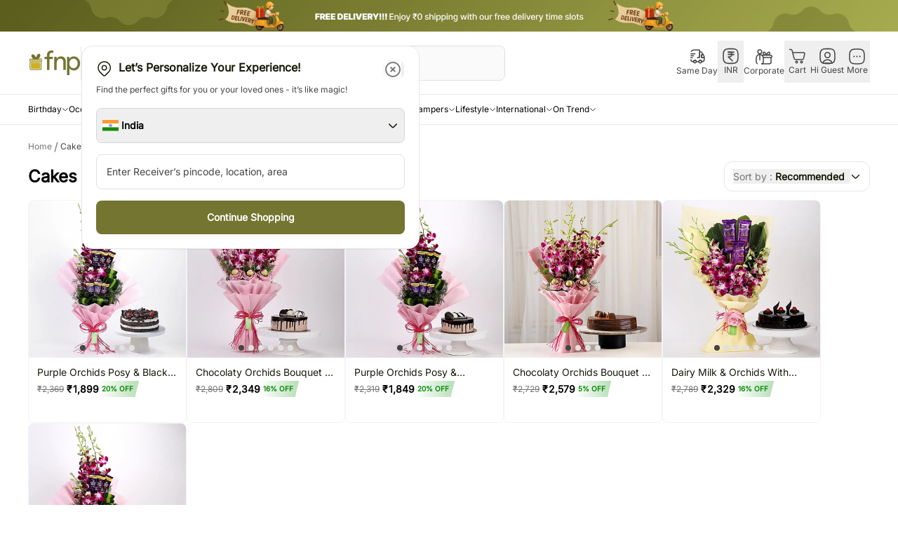

--- FILE ---
content_type: application/javascript; charset=UTF-8
request_url: https://www.fnp.com/rrb/rrab/fork/_next/static/chunks/1729-f157d847a5934981.js
body_size: 26358
content:
"use strict";(self.webpackChunk_N_E=self.webpackChunk_N_E||[]).push([[1729],{24453:function(e,t,l){l.d(t,{KW:function(){return n},Qj:function(){return i},dM:function(){return r},oC:function(){return o}});let n={PINCODE_ENTERED:"pincode_entered",PINCODE_AVAILABLE:"pincode_available",VIEW_ITEM_LIST:"view_item_list",FILTER_CLICKED:"filter_clicked",SELECT_ITEM:"select_item",SEARCH:"search",DELIVERY_LOCATION_ADDED:"delivery_location_added",AFTER_CITY_SELECTION:"after_city_selection",VIEW_ITEM:"view_item",WIDGET_VIEWED:"widget_viewed",ADD_TO_CART:"add_to_cart",BUY_NOW:"buy_now",NSA:"NSA",OUT_OF_STOCK:"out_of_stock",DELIVERY_DATE_SELECTION:"delivery_date_selection",SHIPPING_METHOD_SELECTED:"shipping_method_selected",TIME_SLOT_SELECTED:"time_slot_selected",VARIANT_CHANGED:"variant_changed",REMOVE_FROM_CART:"remove_from_cart",CONTINUE_WITHOUT_ADDON:"continue_without_addon",ADDONS_ADDED:"addons_added",ADDONS_REMOVE:"addons_remove",ADDON_SELECTED:"add_on_selected",LOGIN:"login",SIGNUP:"sign_up"},i="password",o="social_login",r="ctapSocialLogin"},75462:function(e,t,l){l.d(t,{GD:function(){return x},LU:function(){return d},ST:function(){return u},Ub:function(){return s},dl:function(){return g},fH:function(){return h},hT:function(){return c},jh:function(){return v},mR:function(){return a},pM:function(){return m},po:function(){return y},qi:function(){return f},yN:function(){return p}});var n=l(44923),i=l(24453);let o=(e,t)=>{let l=Date.UTC(e.getFullYear(),e.getMonth(),e.getDate());return Math.floor((Date.UTC(t.getFullYear(),t.getMonth(),t.getDate())-l)/864e5)},r=e=>e&&(null==e?void 0:e.includes("sequence"))?"Recommended":e?({"listprice_fnp.com_INR|asc":"Low to High","listprice_fnp.com_INR|desc":"High to Low","created_stamp|desc":"New"})[e]:null,a=function(e,t,l,i,o,a,s,d,c){let u=arguments.length>9&&void 0!==arguments[9]?arguments[9]:null===n.od||void 0===n.od?void 0:n.od.INDIA,v=arguments.length>10&&void 0!==arguments[10]?arguments[10]:null,p=[];null==e||e.forEach((e,t)=>{var l,n;let i={};i.index=t,i.item_name=null==e?void 0:e.productName,i.item_id=null==e?void 0:e.productId,i.price=null==e?void 0:null===(l=e.price)||void 0===l?void 0:l.listPrice,i.mrp=(null==e?void 0:null===(n=e.price)||void 0===n?void 0:n.mrp)||null,i.item_brand=(null==e?void 0:e.brandName)||"FNP-India",i.item_variant=null==e?void 0:e.variant,i.item_category=(null==e?void 0:e.primaryProductType)||null,i.item_category2=(null==e?void 0:e.productTypeId)||null,i.item_category3=(null==e?void 0:e.fnpProductType)||null,p.push(i)});let m={login_state:i||!1,ecommerce:{currency:"INR",selected_currency:l||null,capsule_visible:s||null,item_list_id:o||null,item_list_name:a||null,sort:r(d)||"Recommended",filter:c||null,items:p}};return"india"===u?m.pincode=t:(m.country=u,v&&(m.city=v)),m},s=function(e,t,l,n,i,o,a,s,d,c){var u,v;let p=arguments.length>10&&void 0!==arguments[10]?arguments[10]:"india",m=arguments.length>11&&void 0!==arguments[11]?arguments[11]:null,h=[],g={};g.index=e,g.item_name=null==t?void 0:t.productName,g.item_id=null==t?void 0:t.productId,g.price=null==t?void 0:null===(u=t.price)||void 0===u?void 0:u.listPrice,g.mrp=(null==t?void 0:null===(v=t.price)||void 0===v?void 0:v.mrp)||null,g.item_brand=(null==t?void 0:t.brandName)||"FNP-India",g.item_variant=null==t?void 0:t.varian,g.item_category=o,g.item_category2=a,g.item_category3=(null==t?void 0:t.productTypeId)||null,g.item_category4=(null==t?void 0:t.fnpProductType)||null,h.push(g);let f={login_state:i||!1,ecommerce:{capsule_visible:s||null,currency:"INR",selected_currency:n||null,item_list_id:o||null,item_list_name:a||null,sort:r(d)||null,filter:c||null,items:h}};return"india"===p?f.pincode=l:(f.country=p,m&&(f.city=m)),f},d=(e,t)=>{let l={event:"",login_type:t?i.oC:i.Qj,name:null==e?void 0:e.userName,email:null==e?void 0:e.emailID,phone_number:null==e?void 0:e.mobNo,customer_party_id:null==e?void 0:e.customerID};return(null==e?void 0:e.userType)==="Existing"?{...l,event:i.KW.LOGIN}:{...l,event:i.KW.SIGNUP}},c=function(e,t,l,o,r,a){var s,d,c;let u=arguments.length>6&&void 0!==arguments[6]?arguments[6]:null===n.od||void 0===n.od?void 0:n.od.INDIA,v=arguments.length>7&&void 0!==arguments[7]?arguments[7]:null,p=arguments.length>8&&void 0!==arguments[8]?arguments[8]:null===i.KW||void 0===i.KW?void 0:i.KW.VIEW_ITEM,m=arguments.length>9?arguments[9]:void 0,h=arguments.length>10?arguments[10]:void 0,g=[],f={};f.item_name=(null==e?void 0:e.productName)||null,f.item_id=(null==e?void 0:e.productId)||null,p===(null===i.KW||void 0===i.KW?void 0:i.KW.WIDGET_VIEWED)?(f.parent_name=(null==r?void 0:r.productId)||null,(null==r?void 0:r.variantProducts)?f.item_variant="".concat(a,"_").concat(null==e?void 0:e.productId):f.item_variant=null):f.parent_id=(null==r?void 0:r.productId)||null,f.mrp=(null==e?void 0:null===(s=e.productPrice)||void 0===s?void 0:s.listPrice)||null,f.price=(null==e?void 0:null===(d=e.productPrice)||void 0===d?void 0:d.price)||null,f.item_brand=(null==e?void 0:e.brandName)||"FNP-India",f.item_category=(null==e?void 0:e.primaryKeywordId)||null,f.item_category2=(null==e?void 0:e.productTypeId)||null,f.item_category3=(null==e?void 0:e.primaryCategoryId)||null,f.quantity=1,g.push(f),(null==r?void 0:r.variantProducts)&&(f.item_variant="".concat(a,"_").concat(null==e?void 0:e.productId)||null);let x={login_state:l,ecommerce:{currency:"INR",selected_currency:o,value:null==e?void 0:null===(c=e.productPrice)||void 0===c?void 0:c.price,items:g}};return u===(null===n.od||void 0===n.od?void 0:n.od.INDIA)?x.pincode=t||null:(x.country=u,v&&(x.city=v)),p!==(null===i.KW||void 0===i.KW?void 0:i.KW.VIEW_ITEM)&&(x.ecommerce.widget_clicked=m||null,x.ecommerce.widget_rank=h),x},u=(e,t)=>{var l;return{pincode:e||null,item_id:(null==t?void 0:t.productId)||null,item_name:(null==t?void 0:t.productName)||null,price:(null==t?void 0:null===(l=t.productPrice)||void 0===l?void 0:l.price)||null}},v=e=>({shipping_method:e}),p=(e,t,l)=>{let[n,i,r]=e.split("-"),a=new Date,s=new Date("".concat(r,"-").concat(i,"-").concat(n)),d=o(a,s),c=s.getDate(),u=a.getDate(),v=s.toLocaleString("default",{month:"long"}).substring(0,3),p=a.toLocaleString("default",{month:"long"}).substring(0,3);return{eventCategory:t,eventAction:l,eventLabel:"".concat(c," ").concat(v," | ").concat(u," ").concat(p),difference_in_days:"".concat(d," days")}},m=(e,t)=>({time_slot:"".concat(e," - ").concat(t)}),h=(e,t,l)=>({pincode:t||null,item_id:l||null,item_name:(null==e?void 0:e.productName)||null,variants_available:"Y",selected_variant_name:(null==e?void 0:e.productName)||null}),g=(e,t,l)=>{let n=[],i={};return i.item_name=(null==e?void 0:e.productName)||null,i.item_id=(null==e?void 0:e.productId)||null,i.price=(null==e?void 0:e.price)||null,i.item_brand=(null==e?void 0:e.brandName)||"FNP-India",i.pincode=(null==e?void 0:e.pincode)||null,i.item_variant=(null==e?void 0:e.variantType)||null,i.item_category=(null==e?void 0:e.category)||null,i.item_category2=(null==e?void 0:e.productTypeId)||null,i.item_category3=(null==e?void 0:e.primaryProductCategoryId)||null,i.quantity=1,n.push(i),{login_state:t,ecommerce:{currency:"INR",selected_currency:l,value:(null==e?void 0:e.price)||null,items:n}}},f=(e,t,l,n,i,o)=>{if(null==e)return;let r={};if(e.length>0){let a=[];null==e||e.forEach((e,t)=>{var l;let n={};n.index=t,n.item_name=(null==e?void 0:e.productName)||null,n.item_id=(null==e?void 0:e.productId)||null,n.price=(null==e?void 0:e.unitPrice)?null==e?void 0:e.unitPrice:(null==e?void 0:e.price)||null,n.mrp=(null==e?void 0:null===(l=e.priceDetails)||void 0===l?void 0:l.defaultPrice)||null,n.quantity=o||(null==e?void 0:e.quantity),a.push(n)}),r.pincode=t||null,r.login_state=l,r.page_type=n||null,r.ecommerce={},r.ecommerce.currency="INR",r.ecommerce.selected_currency=i||null,r.ecommerce.items=a}return r},x=(e,t,l,n,i)=>{let o=[],r={};return r.item_name=(null==e?void 0:e.productName)||null,r.item_id=(null==e?void 0:e.productId)||null,r.price=(null==e?void 0:e.unitPrice)||(null==e?void 0:e.price)||null,r.quantity=i?1:(null==e?void 0:e.quantity)||(null==e?void 0:e.selectedNumber),r.pincode=n||null,o.push(r),{login_state:t,ecommerce:{currency:"INR",selected_currency:l,items:o}}},y=(e,t,l,n)=>({pincode:e||null,login_state:t||null,page_type:l||null,interactionType:n||null})},73175:function(e,t,l){l.r(t);var n=l(3827),i=l(74404),o=l.n(i),r=l(86183),a=l(31410),s=l.n(a);let d=e=>{let{size:t="small",label:l="",buttonVariant:i="filled",buttonTextSize:o="medium",icon:a="",subIcon:d="",onClick:c=()=>{},classes:u="",backGroundColor:v="",isRemoveExtraPadding:p=!1,btnParentClasses:m,labelStyle:h,subIconClass:g="ml-4 w-16",iconStyleWidth:f=24,iconStyleHeight:x=24,subIconStyleWidth:y=24,subIconStyleHeight:b=24,data_testid:w="",isDisabled:j=!1,..._}=e;return(0,n.jsx)("div",{className:"".concat(m||"flex w-full items-center justify-center"," "),children:(0,n.jsxs)("button",{"aria-label":"button",type:"button",onClick:c,disabled:j,className:"".concat(u," ").concat({small:"flex w-full h-auto ".concat(p?"":"px-32"," py-12 items-center gap-2 shrink-0"),normal:"flex w-full h-auto px-32 py-12 items-center gap-2",medium:"flex w-full h-auto px-10 py-12 items-center gap-2.5",textBtn:"flex w-full h-auto items-center",customForPDP:"flex w-full px-8 py-12 items-center gap-1"}[t]||""," ").concat({filled:"bg-fnp-300 text-white-900 justify-center ",outlined:"border border-lightOliveGreen text-fnp-300 justify-center",filter:"text-black justify-center ",icon:"bg-white flex justify-center ",iconWithTextFilled:"text-xs bg-primary-green100 text-white justify-center ",iconWithTextOutlined:"text-xs bg-white border border-primary-green100 text-primary-green100 justify-center ",underlineText:"underline text-black-900 text-md font-bold",countryDropdown:"border",customOutlined:"border border-green-200 text-green-200 rounded-lg justify-center",disabled:"justify-center bg-fnp-300 text-white-900 opacity-50"}[i]||""," rounded-lg  ").concat(v),..._,children:[("iconWithTextFilled"===i||"iconWithTextOutlined"===i||"countryDropdown"===i)&&a&&(0,n.jsx)("div",{className:"mr-4",children:(0,n.jsx)(r.default,{src:a,width:f,height:x,alt:"",sizes:"10vw",isPriority:!1})}),(0,n.jsxs)("div",{className:"countryDropdown"===i?"flex w-full items-center justify-between ":"",children:[(0,n.jsx)("div",{className:"".concat(h||"text-center not-italic leading-6"," ").concat({small:"text-12 font-400",medium:"text-14 font-600",large:"text-16 font-600"}[o]||""),"data-testid":w,children:l}),"countryDropdown"===i&&!s()(d)&&(0,n.jsx)("div",{className:g,children:(0,n.jsx)(r.default,{src:d,width:y,height:b,alt:"",sizes:"10vw",isPriority:!1})})]}),!("iconWithTextFilled"===i||"iconWithTextOutlined"===i||"countryDropdown"===i)&&a&&(0,n.jsx)("div",{className:"p-1 pr-4",children:(0,n.jsx)(r.default,{src:a,width:f,height:x,alt:"",sizes:"10vw",isPriority:!1})})]})})};d.propTypes={size:o().string,label:o().string,buttonVariant:o().string,buttonTextSize:o().string,icon:o().string,subIcon:o().string,onClick:o().func,classes:o().string,backGroundColor:o().string,isRemoveExtraPadding:o().bool,btnParentClasses:o().string,labelStyle:o().string,subIconClass:o().string,subIconStyleWidth:o().number,subIconStyleHeight:o().number,iconStyleWidth:o().number,iconStyleHeight:o().number,data_testid:o().string,isDisabled:o().bool},t.default=d},58445:function(e,t,l){var n=l(3827),i=l(20703),o=l(74404),r=l.n(o);let a=(0,l(24232).default)(()=>Promise.resolve().then(l.bind(l,72946)),{loadableGenerated:{webpack:()=>[72946]},ssr:!1}),s=e=>{let{id:t="chip-component",content:l,startIcon:o,endIcon:r,onClick:s,color:d="primary",size:c="small",variant:u="filled",secondaryText:v,onClose:p,classes:m="",iconSize:h,secondaryTextClasses:g="",rounded:f="rounded-full",lottieIcon:x="",secondarySubText:y=""}=e,b=h||("small"===c?12:15),w="flex justify-center items-center whitespace-nowrap border-1 ".concat(f,"  ").concat({primary:"text-gray-500",dark:"text-black font-medium",error:"bg-red-500 text-white-900",info:"bg-yellow-500 text-white-900",success:"bg-green-500 text-white-900",warning:"bg-orange-500 text-white-900",default:" "}[d]," ").concat((()=>{let e="";switch(c){case"small":e="text-xs p-2.5";break;case"medium":e="p-2.5";break;default:e="text-xs p-2"}return e})());return(0,n.jsxs)("div",{id:t,onClick:s,className:"".concat(w,"  ").concat((()=>{let e="";switch(u){case"filled":e="border-black bg-gray-200";break;case"outlined":e="border-gray-200";break;default:e=""}return e})()," ").concat(m),"data-testid":"chip",children:[o&&(0,n.jsx)(i.default,{src:o,alt:"".concat(t,"_start_icon"),width:b,height:b}),x?(0,n.jsxs)("div",{className:"flex items-center gap-8",children:[l,(0,n.jsx)("span",{className:"h-32 w-32",children:(0,n.jsx)(a,{animationPath:x})})]}):l,(0,n.jsxs)("span",{className:"".concat(g||"font-normal"),children:[v," ",y]}),r&&(0,n.jsx)(i.default,{src:r,alt:"".concat(t,"_end_icon"),width:b,height:b,onClick:p})]})};s.propTypes={id:r().string.isRequired,content:r().string.isRequired,startIcon:r().string,endIcon:r().string,onClick:r().func,size:r().oneOf(["small","medium"]),variant:r().oneOf(["filled","outlined","default"]),color:r().oneOf(["primary","dark","error","info","success","warning","default"]),secondaryText:r().string,onClose:r().func,classes:r().string,secondaryTextClasses:r().string,iconSize:r().number,rounded:r().string,lottieIcon:r().string,secondarySubText:r().object},t.Z=s},39740:function(e,t,l){var n=l(3827),i=l(20703),o=l(74404),r=l.n(o),a=l(91328),s=l(68605);let d=e=>{let{imgSrc:t,imgAlt:l,imgHeight:o,imgWidth:r,title:d,imgClass:c="",titleClass:u="",titleContainerClass:v="",children:p,imgContainerClass:m="",isAdjustWidth:h=!1,isPriority:g,...f}=e,{style:x}=f,y=(0,s.SV)(t);return(0,n.jsxs)("div",{className:"".concat(h?"w-fit":"w-full"," ").concat(m),style:{...x},children:[(0,n.jsx)(i.default,{loading:g?"eager":"lazy",src:y,alt:l,height:o,width:r,sizes:"100vw",quality:75,className:c,...f}),d&&(0,n.jsx)("div",{className:"text-center ".concat(v),children:(0,n.jsx)(a.default,{Tag:"h6",variant:"h6",classes:u,children:d})}),p]})};d.propTypes={imgSrc:r().string.isRequired,imgAlt:r().string.isRequired,imgWidth:r().number,imgHeight:r().number,imgClass:r().string,title:r().string,children:r().node,titleContainerClass:r().string,titleClass:r().string,imgContainerClass:r().string,isAdjustWidth:r().bool,isPriority:r().bool},t.Z=d},33634:function(e,t,l){var n=l(3827),i=l(74404),o=l(64090),r=l(73175),a=l(42630);let s=e=>{var t;let{isVisible:l=!1,onTogglePopover:i,isBackdrop:s=!1,classes:d="",parentClass:c="relative",children:u,triggerRef:v=null,title:p="",topOffset:m=0,isShowCancelIcon:h=!1,isShowPageScroll:g=!1,leftOffset:f=0,id:x="popOver",border:y=!0,childrenClass:b=""}=e,w=(0,o.useRef)(null),j=e=>{w.current&&!w.current.contains(e.target)&&void 0!==i&&i(!0)};return(0,o.useEffect)(()=>(l&&!g&&(document.addEventListener("mousedown",j),(0,a._C)()),()=>{l&&!g&&(document.removeEventListener("mousedown",j),(0,a.Vr)())}),[l]),(0,n.jsx)("div",{className:c,children:l&&(0,n.jsxs)(n.Fragment,{children:[s&&(0,n.jsx)("div",{className:"fixed inset-0 z-10 bg-white-900 opacity-100 md:bg-black-900 md:opacity-50"}),(0,n.jsx)("div",{ref:w,className:"".concat(y?"border-grey-300 border":"overflow-hidden"," fixed z-10 inline-block rounded-2xl  bg-white-900 text-sm text-black-900 shadow-sm transition-opacity duration-300 ").concat(d),style:{top:m,left:(null==v?void 0:null===(t=v.current)||void 0===t?void 0:t.offsetLeft)||document.body.offsetLeft+f,transformOrigin:"top center"},role:"tooltip","data-popper-placement":"bottom-start",id:x,"data-testid":"popover",children:(0,n.jsxs)("div",{className:"relative h-full w-full rounded-xl bg-white-900",children:[h&&(0,n.jsxs)("div",{className:"flex min-w-3 items-center justify-between ",children:[(0,n.jsx)("div",{children:p}),(0,n.jsx)("div",{className:"".concat(!p&&"absolute"," right-1 top-0 z-10"),children:(0,n.jsx)(r.default,{buttonVariant:"icon",icon:"/icons/close-circle.svg",onClick:()=>i(!1),classes:"border-0",size:"large"})})]}),(0,n.jsx)("div",{className:"flex flex-col ".concat(b),children:u})]})})]})})};s.propTypes={isVisible:i.PropTypes.bool,onTogglePopover:i.PropTypes.func,isBackdrop:i.PropTypes.bool,classes:i.PropTypes.string,id:i.PropTypes.string,parentClass:i.PropTypes.string,children:i.PropTypes.node.isRequired,triggerRef:i.PropTypes.objectOf(i.PropTypes.any),title:i.PropTypes.string,leftOffset:i.PropTypes.number,topOffset:i.PropTypes.number,isShowCancelIcon:i.PropTypes.bool,isShowPageScroll:i.PropTypes.bool,border:i.PropTypes.bool,childrenClass:i.PropTypes.string},t.Z=s},65658:function(e,t,l){l.d(t,{ci:function(){return d},dx:function(){return c},il:function(){return s},lE:function(){return u}});var n=l(3827),i=l(74404),o=l.n(i),r=l(86183),a=l(64090);function s(e){let{className:t,customStyle:l,onClick:i,right:o="10px"}=e;return(0,n.jsx)("div",{className:"".concat(t," custom-arrow"),style:{...l,display:"block",right:o},onClick:i,children:(0,n.jsx)(r.default,{src:"/icons/arrow-right.svg",alt:"right arrow",width:24,height:24,sizes:"10vw"})})}function d(e){let{className:t,customStyle:l,onClick:i,left:o="10px"}=e;return(0,n.jsx)("div",{className:"".concat(t," custom-arrow"),style:{...l,display:"block",left:o,zIndex:10},onClick:i,children:(0,n.jsx)(r.default,{src:"/icons/arrow-left.svg",alt:"left arrow",width:24,height:24,sizes:"10vw"})})}function c(e,t,l,i,o){let r=arguments.length>5&&void 0!==arguments[5]?arguments[5]:"",s=Math.round(t);return(0,n.jsx)("div",{children:(0,n.jsx)("ul",{className:"customDots ".concat(r),children:e.map((e,t)=>{let n="",r=l-i;return t===s?n="active":t===s+1||t===s-1?n="next":t===s+2||t===s-2?n="next-smaller":(t===s+3||t===s-3)&&(n="next-smallest"),!o&&s>=r&&(t>=r&&t<=s?n="active":t>=r-1?n="next":t>=r-2?n="next-smaller":t>=r-3&&(n="next-smallest")),a.cloneElement(e,{className:"".concat(e.props.className," ").concat(n)})})})})}function u(e,t){let l=l=>{let i=Math.round(e);return(0,n.jsx)("div",{className:"customDot",children:l===i?"".concat(l+1," / ").concat(t.length):""})};return l.displayName="CustomPaging",l}s.propTypes={className:o().string,customStyle:o().object,onClick:o().func,right:o().string},d.propTypes={className:o().string,customStyle:o().object,onClick:o().func,left:o().string}},76545:function(e,t,l){l.d(t,{Z:function(){return u}});var n=l(3827),i=l(74404),o=l.n(i);let r=e=>{let{children:t,isShowBorder:l,footerClasses:i}=e;return(0,n.jsx)("div",{role:"modal-footer",className:"relative overflow-hidden text-ellipsis whitespace-nowrap p-16 pr-40 ".concat(l?"border-t":" "," ").concat(i),children:t})};r.propTypes={children:o().node,isShowBorder:o().bool,footerClasses:o().string};var a=l(39740);let s=e=>{let{children:t,onToggleModal:l,isShowBorder:i,headerClasses:o}=e;return(0,n.jsxs)("div",{className:"relative overflow-hidden text-ellipsis whitespace-nowrap p-16 pr-40 ".concat(i?"border-b":" "," ").concat(o),role:"modal-header",children:[l&&(0,n.jsx)("div",{className:"absolute right-16",children:(0,n.jsx)(a.Z,{imgSrc:"/icons/close-circle.svg",imgAlt:"close-icon",imgHeight:24,imgWidth:24,imgClass:"shrink-0 cursor-pointer",onClick:l})}),t]})};s.propTypes={children:o().node.isRequired,onToggleModal:o().func,isShowBorder:o().bool,headerClasses:o().string};let d=e=>{let{children:t,classes:l=""}=e;return(0,n.jsx)("div",{className:"h-full max-h-[400px] overflow-y-auto p-16 scrollbar-thin scrollbar-webkit ".concat(l),role:"modal-content",children:t})};d.propTypes={children:o().node.isRequired,classes:o().string};let c=e=>{let{children:t,containerClass:l="",position:i="fixed",onToggleModal:o,headerChildren:a,footerChildren:c,isShowHeaderBorder:u,isShowFooterBorder:v,headerClasses:p,footerClasses:m,parentClass:h="",contentClasses:g=""}=e;return(0,n.jsx)("div",{className:"".concat(i," left-0 top-0 z-50 flex h-full w-full flex-col items-center bg-black-900 bg-opacity-65 ").concat(h||"justify-center"),role:"modal",children:(0,n.jsxs)("div",{className:"".concat(l," max-h-[calc(70% - 114px)] min-w-[300px] max-w-[70%] bg-white-900"),children:[a&&(0,n.jsx)(s,{onToggleModal:o,isShowBorder:u,headerClasses:p,children:a}),(0,n.jsx)(d,{classes:g,children:t}),c&&(0,n.jsx)(r,{isShowBorder:v,footerClasses:m,children:c})]})})};c.propTypes={children:o().node.isRequired,containerClass:o().string,position:o().string.isRequired,onToggleModal:o().func,headerChildren:o().node,footerChildren:o().node,isShowHeaderBorder:o().bool,isShowFooterBorder:o().bool,headerClasses:o().string,footerClasses:o().string,parentClass:o().string,contentClasses:o().string};var u=c},31861:function(e,t,l){l.r(t),l.d(t,{default:function(){return M}});var n=l(3827),i=l(31410),o=l.n(i),r=l(47907),a=l(64090),s=l(74404),d=l.n(s),c=l(30828),u=l(24232),v=l(44923),p=l(59177),m=l(50881),h=l(62680),g=l(68605),f=l(73175),x=l(39740),y=l(43046),b=l(42630),w=l(26449),j=l(22091),_=l(52426),S=l(96333),N=l(27579);let C=(e,t,l,n)=>{var i,o,r,a,s;let d=(null==t?void 0:t.toUpperCase())===l.WITH_EGG,c=(null==e?void 0:e.productCatalogId)!=="india",u=null!==(s=null==e?void 0:null===(i=e.shippingDetails)||void 0===i?void 0:i.shippingPrice)&&void 0!==s?s:0,v=null==e?void 0:null===(o=e.shippingDetails)||void 0===o?void 0:o.deliveryTimeSlot;return{product_name:null==e?void 0:e.productName,pid:null==e?void 0:e.productId,product_category:null==e?void 0:e.primaryProductCategoryId,product_price:null==e?void 0:e.price,is_variant_available:null==e?void 0:e.isVariant,is_egg:d,delivery_type:(0,g.uR)(null==e?void 0:null===(r=e.mainProduct)||void 0===r?void 0:r.primaryProductCategoryId),pincode:null==e?void 0:e.pincode,area:null==e?void 0:e.deliveryLocation,system_pincode:null==e?void 0:e.pincode,country:null==e?void 0:e.productCatalogId,city:null==e?void 0:e.deliveryLocation,is_international:c,date_of_delivery:null==e?void 0:e.deliveryDate,delivery_shipping:(null==e?void 0:e.shippingMethodName)||"",delivery_shipping_fee:u,delivery_slot:v,next_available_date_difference:null==n?void 0:n.nextAvailableDateDiff}};var I=l(46723),T=l(41791),k=()=>(0,n.jsxs)("div",{className:"w-full p-12",children:[(0,n.jsx)(T.Z,{customStyle:{width:"100%",height:"36px",marginBottom:"12px"}}),(0,n.jsxs)("div",{className:"flex justify-between",children:[(0,n.jsx)(T.Z,{variant:"rounded",customStyle:{width:"80px",height:"80px",marginBottom:"16px"}}),(0,n.jsxs)("div",{className:"ml-12 w-full",children:[(0,n.jsx)(T.Z,{customStyle:{width:"100%",height:"16px",marginBottom:"12px"}}),(0,n.jsx)(T.Z,{customStyle:{width:"100%",height:"16px",marginBottom:"12px"}}),(0,n.jsx)(T.Z,{variant:"circular",customStyle:{width:"32px",height:"32px",marginBottom:"12px"}})]})]}),(0,n.jsx)(T.Z,{variant:"rectangular",customStyle:{width:"100%",height:"40px"}})]}),D=l(4527);let P=(0,u.default)(()=>Promise.all([l.e(1216),l.e(6365)]).then(l.bind(l,86365)),{loadableGenerated:{webpack:()=>[86365]},ssr:!1}),E=(0,u.default)(()=>Promise.all([l.e(6187),l.e(5765),l.e(4149)]).then(l.bind(l,45765)),{loadableGenerated:{webpack:()=>[45765]},ssr:!1}),R=(0,u.default)(()=>Promise.all([l.e(6187),l.e(4056),l.e(7285)]).then(l.bind(l,4056)),{loadableGenerated:{webpack:()=>[4056]},ssr:!1}),A=e=>{var t,l,i,s,d,u,T,A,M,L,O,F,W;let{isMobile:U}=e,Z=(0,c.I0)(),z=(0,a.useRef)(null),G=(0,r.usePathname)(),{trackEvent:q}=(0,S.Z)(),[B,V]=(0,a.useState)({}),[H,$]=(0,a.useState)(!1),[Y,K]=(0,a.useState)(""),[Q,J]=(0,a.useState)(0),[X,ee]=(0,a.useState)(!1),{cart:et,fnpCash:el,selectedCurrency:en,checkLoginStatus:ei,clientVariantType:eo,shippingDateAndSlotSelection:er,previousShippingDateAndSlotSelection:ea}=(0,c.v9)(e=>{var t,l,n,i;return{cart:null==e?void 0:e.cart,fnpCash:null==e?void 0:e.fnpCash,selectedCurrency:null==e?void 0:null===(t=e.currencyList)||void 0===t?void 0:t.userSelectedCurrency,checkLoginStatus:null==e?void 0:null===(n=e.fus)||void 0===n?void 0:null===(l=n.loginDetail)||void 0===l?void 0:l.loggedin,clientVariantType:null==e?void 0:null===(i=e.pdp)||void 0===i?void 0:i.clientVariantType,shippingDateAndSlotSelection:null==e?void 0:e.shippingDateAndSlotSelection,previousShippingDateAndSlotSelection:null==e?void 0:e.previousShippingDateAndSlotSelection}},c.wU),{usableBalance:es,fnpCashCheckboxState:ed}=el,{nextAvailableDifference:ec}=er,eu=window.location.href?window.location.href:"",[ev,ep]=(0,a.useState)(!1),{isCartVisible:em,requestToViewCart:eh,requestToUpdateCart:eg,requestToDeleteCartItem:ef}=et,ex=U?v.D:v.pX,{totalShipping:ey,additionalPromoAdjustment:eb}=(null==et?void 0:null===(t=et.cartDetails)||void 0===t?void 0:t.paymentInfo)||{},ew=ed?Number(null==et?void 0:null===(i=et.cartDetails)||void 0===i?void 0:null===(l=i.paymentInfo)||void 0===l?void 0:l.total)-Number(es):Number(null==et?void 0:null===(d=et.cartDetails)||void 0===d?void 0:null===(s=d.paymentInfo)||void 0===s?void 0:s.total),ej={page_name:_.PN.CART,page_type:_.PN.CART},e_={...ej,complete_url:eu,clean_url:G,cart_value:ew||0,total_delivery_fee:Number(ey)||0,convenience_fee:(null==eb?void 0:eb.length)?null==eb?void 0:eb.additionalAmount:0,login_status:null!=ei&&ei,is_cart_empty:(null==et?void 0:null===(T=et.cartDetails)||void 0===T?void 0:null===(u=T.items)||void 0===u?void 0:u.length)===0};(0,a.useEffect)(()=>{em&&(K(window[I.nb]),(0,I.Mj)(I.c7.CART_PREVIEW),Z((0,h.zv)(er)))},[em]);let eS=(e,t)=>{var l,n,i,o,r,a,s,d,c,u;if(![t,null==e?void 0:null===(l=e.currentShippingMethod)||void 0===l?void 0:l.shippingMethodId,null==e?void 0:null===(i=e.timeSlots)||void 0===i?void 0:null===(n=i.timeSlots)||void 0===n?void 0:n.shippingPrice,null==e?void 0:null===(r=e.timeSlots)||void 0===r?void 0:null===(o=r.timeSlots)||void 0===o?void 0:o.timeSlotId].some(e=>null==e||""===e)){let l={shippingMethodId:null==e?void 0:null===(a=e.currentShippingMethod)||void 0===a?void 0:a.shippingMethodId,deliveryDate:t,timeSlotId:null==e?void 0:null===(d=e.timeSlots)||void 0===d?void 0:null===(s=d.timeSlots)||void 0===s?void 0:s.timeSlotId,itemIndex:Q,shippingPrice:null==e?void 0:null===(u=e.timeSlots)||void 0===u?void 0:null===(c=u.timeSlots)||void 0===c?void 0:c.shippingPrice};Z((0,p.Wm)(l))}ee(e=>!e)},eN=(0,g.Ds)(e=>{if(U&&(null==e||e.stopPropagation()),ea&&!o()(ea)){let{selectedDeliveryDetails:e,deliveryDates:t,shippingDetails:l,blockedDates:n,shippingAndTimeSlot:i,updatedDeliveryDatesAndGeoPrice:o,internationalDeliveryMethods:r,internationalTimeSlotsByDate:a,internationalDeliveryDates:s,isInstantDeliverySelected:d,isInstantDeliveryAvailable:c,isInstantDeliveryTimeSlotSelected:u}=ea;e&&Z((0,m.Ke)(e)),(t||l)&&Z((0,m.X8)({deliveryDates:t,shippingDetails:l})),n&&Z((0,m.In)(n)),i&&Z((0,m.BV)(i)),o&&Z((0,m.I7)(o)),r&&Z((0,m.T5)(r)),a&&Z((0,m.jP)(a)),s&&Z((0,m.hj)(s)),Z((0,m.oo)(d)),Z((0,m.CW)(c)),Z((0,m.lx)(u))}Z((0,p.S$)(!1)),(0,g.Rk)(),Z((0,m.rB)()),(0,I.Mj)(Y),ee(!1),(0,b.Vr)(),setTimeout(()=>{Z((0,h.E1)()),Z((0,m.zY)())},0)},50);return(0,n.jsx)(n.Fragment,{children:(0,n.jsxs)(y.default,{position:ex,isOpen:em,onDrawerClose:eN,isDrawerCustomStyles:!U,isCleanUp:!1,styles:U?"p-0 h-full":"min-w-[360px] max-w-[400px] xll:max-w-[532px] xl:max-w-[400px] p-0 h-full",children:[X?H?(0,n.jsx)(R,{classes:"md:h-[100%] h-100%",currentItem:B,onToggleDeliveryDetailsPopUp:eS,isCart:!0,isMobile:U,cartCleverTapData:e_,isCalendarAndShippingMerged:ev}):(0,n.jsx)("div",{className:"h-[80%]",children:(0,n.jsx)(E,{classes:"md:h-[100%] h-100%",currentItem:B,onToggleDeliveryDetailsPopUp:eS,selectedCurrency:en,setShowDeliveryDetailsDrawer:ee,isCart:!0,cartCleverTapData:e_})}):(0,n.jsxs)(n.Fragment,{children:[U&&(0,n.jsxs)("div",{className:"flex items-center justify-start gap-12 border-b-1 border-lightGrey py-16 pl-5",children:[(0,n.jsx)("div",{onClick:eN,className:"cursor-pointer",children:(0,n.jsx)(x.Z,{imgSrc:"/icons/left-arrow.svg",imgHeight:20,imgWidth:20,imgAlt:"left-side-arrow"})}),(0,n.jsx)("span",{className:"-top-2 text-base font-semibold","data-testid":"cart",children:v.$L})]}),!U&&(0,n.jsx)("div",{className:"flex items-center justify-start gap-12 border-b-2 py-14 pl-5",children:(0,n.jsx)("span",{className:"text-base font-semibold","data-testid":"cart",children:v.$L})}),eh||eg||ef?(0,n.jsx)(k,{}):(0,n.jsx)(P,{cartData:et,onCartItemDeliveryClick:(e,t)=>{let l=(0,j.gi)(null==e?void 0:e.primaryProductCategoryId);if($(l),l)Z((0,m.at)({productId:null==e?void 0:e.productId,city:null==e?void 0:e.pincode})),Z((0,w.LG)({productId:null==e?void 0:e.productId}));else{let t={productId:null==e?void 0:e.productId,pinCode:null==e?void 0:e.pincode,currencyUomId:v.Qi,catalogId:null==e?void 0:e.productCatalogId,countryGeoId:"IND"};Z((0,m.R9)(t)),Z((0,m.Yf)({productId:null==e?void 0:e.productId,pinCode:null==e?void 0:e.pincode}))}V(e),J(t),ep((0,D.Wt)(l,null==e?void 0:e.productUrl)),ee(e=>!e),q(_.dR.deliveryPopupViewed,{...ej,...C(e,eo,N.W6,ec)},["clevertap"])},selectedCurrency:en,priceDetailsRef:z,isMobile:U,isLoggedIn:ei,finalAmount:ew,cleverTapCartCommonData:e_,isLoading:null==et?void 0:et.isCartLoading})]}),!X&&(0,n.jsxs)("div",{className:"fixed bottom-0 flex  w-full flex-col justify-center bg-white-900",children:[(null==et?void 0:null===(M=et.cartDetails)||void 0===M?void 0:null===(A=M.paymentInfo)||void 0===A?void 0:A.orderSavedAmount)>0&&(0,n.jsx)("div",{className:"flex h-40 w-full items-center justify-center border-b-1 bg-fnp-1500  text-14 font-normal text-fnp-800",children:(0,v.qf)(null==et?void 0:null===(O=et.cartDetails)||void 0===O?void 0:null===(L=O.paymentInfo)||void 0===L?void 0:L.orderSavedAmount)}),(null===(W=et.cartDetails)||void 0===W?void 0:null===(F=W.items)||void 0===F?void 0:F.length)?(0,n.jsxs)("div",{className:"mx-0 flex w-[100%] items-center justify-between border-t-1 border-gray-100 px-5 py-12",children:[(0,n.jsxs)("div",{className:"flex flex-col",children:[(0,n.jsx)("span",{className:"text-base font-bold text-black-100",children:(0,g.SI)(en,ew)}),(0,n.jsxs)("span",{className:"flex flex-wrap items-center gap-2",children:[(0,n.jsx)("span",{className:"cursor-pointer text-xs font-medium text-green-100",onClick:()=>{var e;null===(e=z.current)||void 0===e||e.scrollIntoView({behavior:"smooth"})},children:v.mc}),(0,n.jsx)(x.Z,{imgSrc:"/icons/green-chevron.svg",imgHeight:12,imgWidth:12,imgAlt:"green-right-arrow",isAdjustWidth:!0})]})]}),(0,n.jsx)("div",{className:"w-[60%] xl:w-[60%]",children:(0,n.jsx)(f.default,{classes:"text-base ml-auto hover:bg-opacity-80 ease-in-out duration-300",label:v.q9,onClick:()=>{Z((0,w.v3)(v.q9)),(0,g.uF)({checkLoginStatus:ei,isMobile:U,dispatcher:Z}),Z((0,p.S$)(!1)),q(_.dR.proceedToCheckoutClicked,{...e_,fnp_cash_discount:ed?Number(es):0,is_cart_empty:void 0},["clevertap"])},isRemoveExtraPadding:!0,buttonTextSize:"large"})})]}):(null==et?void 0:et.isCartLoading)&&(null==et?void 0:et.cartCount)?(0,n.jsx)(n.Fragment,{}):(0,n.jsx)("div",{className:"w-full border-t-1 border-gray-100 px-5 py-12",children:(0,n.jsx)(f.default,{classes:"text-base flex flex-row-reverse hover:bg-opacity-80 ease-in-out duration-300",icon:"/icons/cart-white.svg",label:v.m$,buttonTextSize:"large",onClick:()=>{(0,b.Vr)(),window.location.href="/",(0,I.Mj)(Y),Z((0,p.S$)(!1))}})})]})]})})};var M=A;A.propTypes={isMobile:d().bool.isRequired}},71886:function(e,t,l){l.d(t,{Z:function(){return L}});var n=l(3827),i=l(74404),o=l.n(i),r=l(64090),a=l(30828),s=l(40702),d=l(23408),c=l(88875),u=l(13119),v=l(46723),p=l(58445),m=l(24232);let h=(0,m.default)(()=>l.e(5433).then(l.bind(l,45433)),{loadableGenerated:{webpack:()=>[45433]}}),g=(0,m.default)(()=>l.e(1187).then(l.bind(l,91187)),{loadableGenerated:{webpack:()=>[91187]}}),f=(0,m.default)(()=>l.e(1183).then(l.bind(l,61183)),{loadableGenerated:{webpack:()=>[61183]}}),x=(0,m.default)(()=>l.e(1071).then(l.bind(l,91071)),{loadableGenerated:{webpack:()=>[91071]}}),y=(0,m.default)(()=>Promise.all([l.e(5058),l.e(7197),l.e(918)]).then(l.bind(l,27197)),{loadableGenerated:{webpack:()=>[27197]}}),b=(0,m.default)(()=>l.e(1171).then(l.bind(l,61171)),{loadableGenerated:{webpack:()=>[61171]}}),w=(0,m.default)(()=>Promise.all([l.e(5058),l.e(2421)]).then(l.bind(l,30214)),{loadableGenerated:{webpack:()=>[30214]}}),j=(0,m.default)(()=>l.e(5079).then(l.bind(l,75079)),{loadableGenerated:{webpack:()=>[75079]}}),_=(0,m.default)(()=>l.e(3666).then(l.bind(l,43666)),{loadableGenerated:{webpack:()=>[43666]}}),S=(0,m.default)(()=>l.e(146).then(l.bind(l,50146)),{loadableGenerated:{webpack:()=>[50146]}}),N=(0,m.default)(()=>l.e(7302).then(l.bind(l,47302)),{loadableGenerated:{webpack:()=>[47302]}}),C=(0,m.default)(()=>Promise.all([l.e(1216),l.e(5058),l.e(3967)]).then(l.bind(l,92971)),{loadableGenerated:{webpack:()=>[92971]}}),I=(0,m.default)(()=>l.e(5048).then(l.bind(l,95048)),{loadableGenerated:{webpack:()=>[95048]}}),T=(0,m.default)(()=>l.e(3931).then(l.bind(l,83931)),{loadableGenerated:{webpack:()=>[83931]}}),k=(0,m.default)(()=>l.e(7362).then(l.bind(l,97362)),{loadableGenerated:{webpack:()=>[97362]}}),D=(0,m.default)(()=>l.e(1722).then(l.bind(l,1722)),{loadableGenerated:{webpack:()=>[1722]}}),P=(0,m.default)(()=>Promise.all([l.e(5058),l.e(5424)]).then(l.bind(l,42471)),{loadableGenerated:{webpack:()=>[42471]}}),E=e=>{let{item:t,isMobile:l,timeData:i,isGiftAssist:o,newIconPosition:r,mobileIconAB:a,desktopIconAB:s,desktopCustomHeroBanner:m,mobileCustomHeroBanner:E,ratingAndReviewCount:R,isFromSearch:A=!1}=e,{id:M,type:L,list:O,category_Name:F,dimensions:W,showOnDesktop:U}=t;if(null==M?void 0:M.startsWith("n"))switch(L){case"heroBannerCarouselDesktop":if(!l)return(0,n.jsx)(b,{data:O,dimensions:null==t?void 0:t.dimensions,sliderOptions:null==t?void 0:t.sliderOptions,desktopCustomHeroBanner:m},M);break;case"categoryDoubleDecker":return(0,n.jsx)(j,{categoryDoubleDeckerItems:O,classes:"",isMobile:l,dimensions:W,showOnDesktop:U,newIconPosition:r,isMobileIconAB:a,isDesktopIconAB:s},M);case"heroBannerCarousel":if(l)return(0,n.jsx)(g,{isMobile:l,bannersList:O,dimensions:null==t?void 0:t.dimensions,slidePerPage:null==t?void 0:t.slidePerPage,mobileCustomHeroBanner:E},M);break;case"tailoredForYourOccasions":return(0,n.jsx)(w,{isMobile:l,fetchData:O,title:F,isFromSearch:A},M);case"giftFinder":if("true"!==o)return(0,n.jsx)(_,{data:t,isMobile:l},M);return;case"category":return(0,n.jsx)(x,{data:t,dimensions:null==t?void 0:t.dimensions,isMobile:l,isFromSearch:A},M);case"offers":return(0,n.jsx)(f,{data:t,options:d.C3,dimensions:null==t?void 0:t.dimensions,isFromSearch:A},M);case"brand":return(0,n.jsx)(c.default,{data:t,dimensions:null==t?void 0:t.dimensions,isMobile:l,slidePerPage:null==t?void 0:t.slidePerPage},M);case"downloadApp":return(0,n.jsx)(S,{data:t,isMobile:l},M);case"days":return(0,n.jsx)(N,{data:t,isMobile:l},M);case"widget":return(0,n.jsx)(C,{data:t,isMobile:l,isFromSearch:A},M);case"cleverTapWidget":return(0,n.jsx)(P,{fromPage:null===v.c7||void 0===v.c7?void 0:v.c7.HOME,isMobile:l});case"numOneBrandSection":return(0,n.jsx)(I,{data:t,isMobile:l},M);case"saleAssist":return(0,n.jsx)(T,{data:t},M);case"sameDaydeliveryBanner":if(null==i?void 0:i.isDeliveryTimeAvailable)return(0,n.jsx)(k,{fetchData:t,isMobile:l,cutoffTimestamp:null==i?void 0:i.cutoffTimestamp},M);break;case"storyGridPLP":return(0,n.jsx)(y,{fetchData:t,isMobile:l,dimensions:null==t?void 0:t.dimensions},M);case"horizontalCategorySmall":case"newHorizontalCategory":return(0,n.jsx)(f,{data:t,options:d.eY,dimensions:null==t?void 0:t.dimensions,isOld:!0},M);case"internationalSection":return(0,n.jsx)(u.Z,{sendGiftsAbroad:t,dimensions:null==t?void 0:t.dimensions},M);case"newOfferBannersSmall":return(0,n.jsx)(f,{data:t,options:d.LE,dimensions:null==t?void 0:t.dimensions},M);case"squareCarouselBanner":return(0,n.jsx)(f,{data:t,options:d.Mk,dimensions:null==t?void 0:t.dimensions},M);case"giftAssistant":if("true"===o)return(0,n.jsx)(h,{imgUrl:null==t?void 0:t.imgUrl},M);break;case"ratingAndReviewCount":if((null==t?void 0:t.isRatingAndReviewCountChipVisible)&&(null==R?void 0:R.averageRating)){var Z,z,G;return(0,n.jsx)("div",{className:"flex w-full items-center justify-center",children:(0,n.jsx)(p.Z,{id:"homePage",content:"".concat(null==O?void 0:O.content," ").concat(null==R?void 0:R.averageRating," / 5"),classes:"bg-success-500 p-4 text-12 md:text-14 rounded-r-4 rounded-l-4 gap-4 text-fnp-500",startIcon:"/icons/vector-rating.svg",color:"default",size:"medium",variant:"default",secondaryText:"".concat(null==O?void 0:null===(Z=O.secondaryText)||void 0===Z?void 0:Z.startText," ").concat(null==R?void 0:null===(z=R.totalCount)||void 0===z?void 0:z.toLocaleString("en-IN")," ").concat(null==O?void 0:null===(G=O.secondaryText)||void 0===G?void 0:G.endText),secondaryTextClasses:"text-grey-400 text-12 md:text-14"})})}break;case"promotionBanner":return(0,n.jsx)("div",{className:"w-full",children:(0,n.jsx)(D,{category:null==t?void 0:t.data,dimensions:null==t?void 0:t.dimensions,isFromSearch:A,isMobile:l})});default:return null}};E.propTypes={item:o().object.isRequired,isMobile:o().bool.isRequired,timeData:o().object,isGiftAssist:o().string,newIconPosition:o().string,mobileIconAB:o().object,desktopIconAB:o().object,desktopCustomHeroBanner:o().array,mobileCustomHeroBanner:o().array,ratingAndReviewCount:o().object,isFromSearch:o().bool};var R=l(42630),A=l(92590);let M=e=>{let{homeBannerRes:t,isMobile:l,onSearchTrackEvent:i={},setIsSearchFocused:o,onNavigate:d=()=>{}}=e,c=(0,a.v9)(e=>{var t;return null==e?void 0:null===(t=e.common)||void 0===t?void 0:t.isNavigating}),u=(()=>{try{let e=(0,A.le)("recentSearchList");return e?JSON.parse(e):[]}catch(e){return console.error("Error parsing recent search history:",e),[]}})(),v=Object.values((null==u?void 0:u.recentSearchList)||[]);return(0,r.useEffect)(()=>{!l&&((null==t?void 0:t.length)>0||v.length>0)&&(o(!0),(0,R._C)())},[]),(0,r.useEffect)(()=>{c&&d()},[c,d]),(0,n.jsx)("div",{className:"flex h-full w-full flex-col gap-16 overflow-y-auto bg-white-900 ".concat((null==t?void 0:t.length)>0||(null==v?void 0:v.length)>0?"py-12":""),id:"defaultSearchPage",children:(0,n.jsxs)(n.Fragment,{children:[(null==v?void 0:v.length)>0&&(0,n.jsx)("div",{className:"".concat((null==t?void 0:t.length)>0?"border-b-4 border-lightGrey":""," px-16 pb-12"),children:(0,n.jsx)(s.Z,{recentSearch:v,onSearchTrackEvent:i,isFromSearch:!0,onClose:d})}),(null==t?void 0:t.length)>0&&Array.isArray(t)&&(null==t?void 0:t.map(e=>(0,n.jsx)(E,{item:e,isMobile:l,isFromSearch:!0},null==e?void 0:e.id)))]})})};var L=r.memo(M);M.propTypes={homeBannerRes:o().array.isRequired,timeData:o().shape({isDeliveryTimeAvailable:o().bool,cutoffTimestamp:o().string}),isMobile:o().bool.isRequired,onSearchTrackEvent:o().func,setIsSearchFocused:o().func,onNavigate:o().func}},82514:function(e,t,l){var n=l(3827),i=l(47907),o=l(74404),r=l.n(o),a=l(30828),s=l(44923),d=l(96333),c=l(52426),u=l(68605),v=l(86183);let p=e=>{let{imgWidth:t=75,imgHeight:l=37,isShowLogoWithoutText:o=!1}=e,r=(0,i.usePathname)(),{trackEvent:p}=(0,d.Z)(),m="/"===r,h=null==r?void 0:r.includes("-lp"),{product:g,catalogId:f}=(0,a.v9)(e=>{var t;return{product:null==e?void 0:null===(t=e.pdp)||void 0===t?void 0:t.clientCurrentClickedItem,catalogId:e.appConfig.catalogId}},a.wU),x=null==g?void 0:g.urlIdentifier,y=f===s.od.INDIA?"/":"/".concat(f,"/gifts-lp");return(0,n.jsx)("a",{className:"cursor-pointer w-[".concat(t,"px]"),onClick:()=>{let e={page_name:(0,u.j)(m,h,r,x),pageType:window.fnpPageType||"",menu_name:"FNP"};p(c.dR.headerMenuClicked,e,["clevertap"])},id:"header_icon",href:y,children:(0,n.jsx)(v.default,{src:o?"/icons/fnp-logo-box.svg":"/icons/fnp-gift.svg",width:t,height:l,alt:"Ferns N Petals",isPriority:!1})})};p.propTypes={imgWidth:r().number,imgHeight:r().number,isShowLogoWithoutText:r().bool},t.Z=p},49388:function(e,t,l){l.r(t);var n=l(3827),i=l(74404),o=l.n(i),r=l(30828),a=l(86183),s=l(1729),d=l(7059),c=l(44923);let u=e=>{let{setSelectedCurrency:t,selectedCurrency:l}=e,i=(0,r.I0)(),{currencyFlagIcon:o,currencies:u}=(0,r.v9)(e=>{var t,l;return{currencyFlagIcon:(null==e?void 0:null===(t=e.currencyList)||void 0===t?void 0:t.currencyFlagIcon)||[],currencies:(null==e?void 0:null===(l=e.currencyList)||void 0===l?void 0:l.currencies)||[]}},r.wU),v=u.map(e=>{let t=o.length>0&&o.find(t=>t.countryCurrency===e.currency.id);return t?{...e,iconUrl:t.iconUrl}:e}),p=e=>{var l,n;let o={path:"/",encode:decodeURIComponent};s.Z.setCookie(c.se,null==e?void 0:null===(l=e.currency)||void 0===l?void 0:l.id,o),t(null==e?void 0:null===(n=e.currency)||void 0===n?void 0:n.id),i((0,d.nq)(e))};return(0,n.jsx)(n.Fragment,{children:v.map((e,t)=>{var i,o;return(0,n.jsx)("div",{className:"flex h-48 flex-col justify-center ".concat(l===(null==e?void 0:null===(i=e.currency)||void 0===i?void 0:i.id)?"bg-fnp-100":""),onClick:()=>p(e),children:(0,n.jsxs)("div",{className:"flex h-full items-center gap-8 border-b-1 border-lightGrey px-16",children:[(0,n.jsx)(a.default,{src:null==e?void 0:e.iconUrl,alt:"dropdown-icons",sizes:"10vw",width:26,height:20,isPriority:!1}),(0,n.jsx)("span",{className:"text-14 font-500 ".concat(l===(null==e?void 0:null===(o=e.currency)||void 0===o?void 0:o.id)?"text-fnp-500":"text-grey-500"," "),children:e.currency.id})]})},t)})})};u.propTypes={setSelectedCurrency:o().func.isRequired,selectedCurrency:o().string.isRequired},t.default=u},21729:function(e,t,l){l.r(t),l.d(t,{default:function(){return ey}});var n=l(3827),i=l(74404),o=l.n(i),r=l(64090),a=l(30828),s=l(24232),d=l(74982),c=l(35614),u=l(86183),v=l(47907),p=l(31016),m=l(74778),h=l(68605);let g=e=>{let{category:t=[],imageBanners:l=[],onMenuItemClick:i}=e,o=(0,a.I0)(),s=(0,v.usePathname)(),d=(e,t)=>{if(i&&i(),!e){o((0,m.Wp)(!0));return}if((0,h.gq)(s,e)){t&&t.preventDefault();return}o((0,m.Wp)(!0))};if(!Array.isArray(t)||0===t.length)return null;let c=e=>null==e?void 0:e.map((e,t)=>(0,n.jsx)("a",{id:e.parentProductCategoryId,href:(null==e?void 0:e.href)||"#",itemProp:"url",onClick:t=>d(e.href,t),children:(0,n.jsxs)("div",{className:"inter flex gap-2 text-14 font-400 leading-30 text-grey-500",children:[(0,n.jsx)("div",{className:"relative block w-fit after:absolute after:block after:h-1 after:w-full after:origin-left after:scale-x-0 after:bg-fnp-300 after:transition after:duration-300 after:content-[''] hover:text-fnp-300 after:hover:scale-x-100",children:e.categoryName}),(null==e?void 0:e.isNew)&&(0,n.jsx)("div",{children:(0,n.jsx)("span",{className:"text-white ml-10 rounded-full bg-red-500 px-8 py-4 text-12 text-white-900",children:p.AE})})]})},"sub-".concat(e.productCategoryId,"-").concat(t))),g=e=>e.map((e,t)=>(0,n.jsxs)(r.Fragment,{children:[t>0&&(0,n.jsx)("span",{className:"my-16 w-full border-b border-gray-300"}),(0,n.jsxs)("div",{id:"same-column-category",className:"grid gap-2",children:[(0,n.jsx)("span",{className:"text-12 font-semibold text-fnp-500 duration-200 hover:text-fnp-300 xl:text-14",children:e.categoryName}),(0,n.jsx)("div",{className:"grid gap-2",children:c(e.childCategoryList)})]},"column-".concat(e.productCategoryId,"-").concat(t))]},"same-column-".concat(e.productCategoryId,"-").concat(t))),f=(e,t)=>(0,n.jsx)("div",{id:"image-column",className:"relative flex h-full w-full items-center justify-center p-2.5 ".concat(t),children:(0,n.jsx)(u.default,{src:e.imageUrl,width:250,sizes:"10vw",height:250,alt:e.imageAlt})}),x=(e,t,l,i)=>(0,n.jsx)("div",{id:"all-children-category-items",className:"flex flex-col items-start gap-2 p-16 ".concat(t," ").concat(i?"":"flex-grow"),children:i?(0,n.jsx)("a",{href:(null==e?void 0:e.href)||"#",onClick:t=>d(null==e?void 0:e.href,t),itemProp:"url",children:(0,n.jsx)("span",{children:f(e,t)})}):(0,n.jsxs)(r.Fragment,{children:[Array.isArray(e)&&g(e),"object"==typeof e&&(0,n.jsxs)(n.Fragment,{children:[(null==e?void 0:e.href)?(0,n.jsx)("a",{href:(null==e?void 0:e.href)||"#",onClick:t=>d(null==e?void 0:e.href,t),itemProp:"url",children:(0,n.jsx)("span",{className:"font-inter text-14 font-600 leading-30 text-fnp-500 underline duration-200 hover:text-fnp-300",children:e.categoryName})}):(0,n.jsx)("span",{className:"font-inter text-14 font-600 leading-30 text-fnp-500 duration-200 hover:text-fnp-300",children:e.categoryName}),c(e.childCategoryList)]})]},e.productCategoryId)},"category-".concat(e.productCategoryId,"-").concat(l));return(0,n.jsx)(n.Fragment,{children:(0,n.jsx)("div",{className:"absolute contents items-center justify-center",children:(0,n.jsx)("section",{className:"flex min-h-96 shadow-smoke-gray",children:[...t,...l].map((e,l)=>{let n=l<t.length;return x(e,l%2==0?"bg-white-900":"bg-gray-100",l,!n)})})})})};g.propTypes={category:o().arrayOf(o().oneOfType([o().shape({categoryName:o().string,productCategoryId:o().string,parentProductCategoryId:o().string,childCategoryList:o().array}),o().arrayOf(o().shape({categoryName:o().string,productCategoryId:o().string,parentProductCategoryId:o().string,childCategoryList:o().array}).isRequired)])),imageBanners:o().array,onMenuItemClick:o().func};var f=r.memo(g),x=l(52426),y=l(96333);let b=e=>{let{menuItems:t=[],isTopBanner:l}=e,{trackEvent:i}=(0,y.Z)(),o=(0,a.I0)(),[s,d]=(0,r.useState)(null),c=(0,v.usePathname)(),p=null==c?void 0:c.includes("-lp"),{product:g}=(0,a.v9)(e=>{var t;return{product:null==e?void 0:null===(t=e.pdp)||void 0===t?void 0:t.clientCurrentClickedItem}},a.wU),b=null==g?void 0:g.urlIdentifier,w={page_name:(0,h.j)("/"===c,p,c,b),pageType:window.fnpPageType||"",action_type:"menu click"};if(!t||0===t.length)return null;let j=e=>{d(e)},_=()=>{d(null)},S=(e,t)=>{var l;let n="/".concat(e.productCategoryId);if(d(null),(0,h.gq)(c,n)){t&&t.preventDefault();return}o((0,m.Wp)(!0)),i(x.dR.megaMenuClicked,{...w,menu_name:null==e?void 0:e.categoryName,menu_category:null==e?void 0:e.productCategoryId,image_name:null==e?void 0:e.imageSource,image_id:null==e?void 0:e.imageSource,is_having_image:!!(null==e?void 0:null===(l=e.banners)||void 0===l?void 0:l.length)},["clevertap"])},N=e=>{let t="/".concat(e.productCategoryId);return(0,n.jsx)("span",{className:"inline-block cursor-pointer overflow-visible whitespace-nowrap font-inter text-14 text-grey-300",children:(0,n.jsxs)("a",{href:t||"#",className:"flex items-center justify-center gap-4",role:"button","aria-label":e.categoryName,itemProp:"url",onClick:t=>{S(e,t)},children:[(0,n.jsx)("span",{className:"text-12 font-500 text-black-900 hover:text-green-100 xl:text-14 ".concat((null==e?void 0:e.dataStyle)?null==e?void 0:e.dataStyle:""),children:e.categoryName}),(0,n.jsx)("span",{className:"h-10 w-10 transition-all duration-500 ".concat(s===e.categoryName?"rotate-180":"rotate-360"),children:(0,n.jsx)(u.default,{src:"/icons/navigation-chevron.svg",alt:"down-arrow",height:100,width:100,sizes:"10vw"})})]})})};return(0,n.jsxs)(n.Fragment,{children:[(0,n.jsx)("div",{className:"fixed bottom-0 left-0 right-0 ".concat(l?"top-[182px] xml:top-[190px] xmll:top-[195px] xxl:top-[205px]":"top-[139px]"," z-40 bg-black-900 transition-opacity duration-500 ").concat(s?"opacity-60":"pointer-events-none opacity-0"),onClick:_}),null==t?void 0:t.map(e=>{var t;return(null==e?void 0:null===(t=e.childCategoryList)||void 0===t?void 0:t.length)>0?(0,n.jsxs)("nav",{className:"relative z-50 flex py-2 before:absolute before:-bottom-12 before:z-1 before:h-[2px] before:w-full before:content-[''] hover:before:bg-green-100",onMouseLeave:_,onMouseEnter:()=>j(e.categoryName),role:"nav_menu_items",id:"nav_menu_items",children:[N(e),(0,n.jsx)("div",{className:"fixed left-0 right-0 mx-40 mt-[31px] xxl:mt-34",children:(0,n.jsx)("div",{className:"overflow-hidden transition-all duration-500 ease-in-out\n                ".concat(s===e.categoryName?"max-h-screen opacity-100":"max-h-0 opacity-0"),children:(0,n.jsx)(f,{category:null==e?void 0:e.childCategoryList,imageBanners:null==e?void 0:e.banners,onMenuItemClick:()=>d(null)})})})]},"".concat(e.categoryName).concat(e.parentProductCategoryId)):(0,n.jsx)("nav",{className:"relative z-50 flex py-2 before:absolute before:-bottom-12 before:z-1 before:h-[2px] before:w-full before:content-[''] hover:before:bg-green-100",role:"nav_menu_items",id:"nav_menu_items",children:N(e)},"".concat(e.categoryName).concat(e.parentProductCategoryId))})]})};b.propTypes={menuItems:o().arrayOf(o().shape({id:o().string,categoryName:o().string,productCategoryId:o().string,childCategoryList:o().array}).isRequired||o().array).isRequired,isTopBanner:o().bool};var w=r.memo(b);let j=e=>{let{data:t,classes:l,isTopBanner:i}=e;return(0,n.jsx)("div",{className:"border-grey-100 z-1 hidden grid-cols-1 gap-30 border-b border-t px-40 py-12 md:flex ".concat(l),"data-testid":"desktop-menu",children:(0,n.jsx)(w,{menuItems:t,isTopBanner:i})})};j.propTypes={classes:o().string,data:o().arrayOf(o().shape({banners:o().array,categoryName:o().string,productCategoryId:o().string,parentProductCategoryId:o().string,childCategoryList:o().array})).isRequired,isTopBanner:o().bool};let _=r.memo(j);l(20400);var S=l(82514),N=l(70503),C=l(44923),I=l(8792),T=l(33634),k=l(70196),D=l(49388),P=l(76545);let E=e=>{let{onToggleMediaPopup:t}=e;return(0,n.jsxs)(P.Z,{position:"fixed",headerChildren:"Media Enquires",headerClasses:"text-24 flex justify-center items-center",containerClass:"rounded-8 relative",children:[(0,n.jsx)(N.Z,{labelColor:"w-full font-normal",iconSrc:"/icons/drawer-close.svg",onClick:t,classes:"py-2 absolute right-16 top-16 cursor-pointer"}),(0,n.jsxs)("p",{className:"text-18",children:[null===p.MU||void 0===p.MU?void 0:p.MU.PLEASE_MAIL_TO,(0,n.jsx)("a",{href:"mailto:".concat(null===p.MU||void 0===p.MU?void 0:p.MU.PR_EMAIL),className:"mx-4 text-blue-600",children:null===p.MU||void 0===p.MU?void 0:p.MU.PR_EMAIL}),null===p.MU||void 0===p.MU?void 0:p.MU.FOR_QUERY]})]})};E.propTypes={onToggleMediaPopup:o().func.isRequired};var R=l(26479),A=l(42630),M=l(58445),L=l(1729),O=l(79882);let F=e=>{var t;let{activeTab:l,setSelectedCurrency:i,selectedCurrency:o,commonData:s,setActiveTab:c}=e,m=(0,a.I0)(),{trackEvent:h}=(0,y.Z)(),g=(0,v.useRouter)(),f=(0,a.v9)(e=>{var t;return null===(t=e.fus.loginDetail)||void 0===t?void 0:t.loggedin}),b=(0,a.v9)(e=>{var t;return null===(t=e.fnpCash)||void 0===t?void 0:t.availableBalance}),w=(0,a.v9)(e=>{var t;return null===(t=e.fnpCash)||void 0===t?void 0:t.fnpCashTitle}),j=(0,a.v9)(e=>{var t;return null===(t=e.fnpCash)||void 0===t?void 0:t.fnpChipText}),[_,S]=(0,r.useState)(!1),[N,C]=(0,r.useState)(!0),P=f?[...(null===k.M8||void 0===k.M8?void 0:null===(t=k.M8.accountDropDown)||void 0===t?void 0:t.slice(1))||[],...(null===k.M8||void 0===k.M8?void 0:k.M8.loggedInAccountDropDown)||[]]:(null===k.M8||void 0===k.M8?void 0:k.M8.accountDropDown)||[],F={...s,menu_name:null},W=e=>{c(null),i(e),C(!1)},U=e=>{if(c(null),(null==e?void 0:e.text)===p.e0.LOGIN_REGISTER)h(x.dR.headerMenuClicked,{...F,menu_name:e.text},["clevertap"]),m((0,d.mS)(!0)),(0,A._C)();else if((null==e?void 0:e.text)===p.e0.MEDIA)h(x.dR.headerMenuClicked,{...F,menu_name:e.text},["clevertap"]),S(!_);else if((null==e?void 0:e.text)===p.e0.LOGOUT){var t;"function"==typeof(null===(t=window)||void 0===t?void 0:t.clearAndDestoryWidget)&&window.clearAndDestoryWidget(),delete window.userDetails,h(x.dR.headerMenuClicked,{...F,menu_name:e.text},["clevertap"]),document.cookie="lgpopsh=false; path=/; expires=Thu, 01 Jan 1970 00:00:01 GMT;",document.cookie="uscnlg=false; path=/; expires=Thu, 01 Jan 1970 00:00:01 GMT;";let l={path:"/"};L.Z.getCookie(O.hx)&&(L.Z.deleteCookie(O.hx,l),L.Z.deleteCookie(O.Vn,l),L.Z.deleteCookie(O.Yo,l),L.Z.deleteCookie(O.Tr,l)),sessionStorage.clear(),m((0,d.YS)()),g.push((0,R.WK)())}C(!1)},Z=(e,t)=>"countryCurrency"===t?(0,n.jsx)(D.default,{setSelectedCurrency:W,selectedCurrency:o}):null==e?void 0:e.map((e,l)=>{let i=()=>(0,n.jsxs)("div",{className:"flex h-full items-center gap-4 border-b-1 px-16 duration-300 ease-in-out hover:bg-grey-100",children:[(0,n.jsx)(u.default,{src:null==e?void 0:e.iconUrl,alt:"dropdown-icons",sizes:"10vw",width:20,height:20,isPriority:!1}),"fnpCash"===e.text?(0,n.jsxs)("div",{className:"flex w-full items-center ",children:[(0,n.jsx)("span",{className:"text-xs",children:w}),f?(0,n.jsxs)("span",{className:"ml-4 text-xs ",children:["₹",b||0]}):null,(0,n.jsx)(M.Z,{id:"fnpCashBalance",color:"error",content:j,size:"small",classes:"ml-4 px-6 py-2"})]}):(0,n.jsx)("span",{className:"text-xs",children:e[t]})]});return(null==e?void 0:e.landingUrl)?(0,n.jsx)(I.default,{href:null==e?void 0:e.landingUrl,className:"flex h-48 flex-col justify-center",onClick:()=>{h(x.dR.headerMenuClicked,{...F,menu_name:e.text},["clevertap"])},children:i()},l):(0,n.jsx)("div",{className:"flex h-48 flex-col justify-center",onClick:()=>U(e),children:i()},l)}),z={moreItems:Z(null===k.M8||void 0===k.M8?void 0:k.M8.moreInfoDropDown,"text"),account:Z(P,"text"),currency:Z(null,"countryCurrency")};return _?(0,n.jsx)(E,{onToggleMediaPopup:()=>{S(!_)}}):N&&(0,n.jsx)(T.Z,{isVisible:!0,isShowPageScroll:!0,classes:{moreItems:"absolute cursor-pointer  right-0 z-6 w-256 overflow-hidden bg-white-900 scrollbar-thin scrollbar-webkit",account:"absolute cursor-pointer right-0 z-6 w-208 overflow-hidden bg-white-900 scrollbar-webkit",currency:"absolute cursor-pointer h-[373px] w-[212px] overflow-auto bg-white-900 scrollbar-thin scrollbar-webkit"}[l],parentClass:{moreItems:"absolute top-[calc(100%+4px)] -right-16 min-w-[260px]",account:"absolute top-[calc(100%+4px)] -right-16 min-w-[210px]",currency:"absolute top-[calc(100%+4px)] -left-[85px]"}[l],children:z[l]})};F.propTypes={activeTab:o().string.isRequired,setSelectedCurrency:o().func.isRequired,selectedCurrency:o().string.isRequired,commonData:o().object,setActiveTab:o().func.isRequired};var W=l(59177),U=l(31410),Z=l.n(U);let z=e=>{var t,l;let{cartCount:i,serverSelectedCurrency:o,catalogId:s}=e,d=(0,a.I0)(),{trackEvent:c}=(0,y.Z)(),m=(0,r.useRef)([]),g=(0,v.usePathname)(),[f,b]=(0,r.useState)(""),[w,j]=(0,r.useState)([]),_=(0,a.v9)(e=>{var t;return null==e?void 0:null===(t=e.fus)||void 0===t?void 0:t.loginDetail}),S=(0,a.v9)(e=>{var t;return null==e?void 0:null===(t=e.currencyList)||void 0===t?void 0:t.userSelectedCurrency}),{product:I,currencyFlagIcon:T}=(0,a.v9)(e=>{var t,l;return{product:null==e?void 0:null===(t=e.pdp)||void 0===t?void 0:t.clientCurrentClickedItem,currencyFlagIcon:(null==e?void 0:null===(l=e.currencyList)||void 0===l?void 0:l.currencyFlagIcon)||[]}},a.wU),k=async()=>{j(await (0,h.Hl)())};(0,r.useEffect)(()=>{s!==C.od.INDIA&&k()},[]);let D=null==I?void 0:I.urlIdentifier,[P,E]=(0,r.useState)((null==S?void 0:null===(t=S.currency)||void 0===t?void 0:t.id)||(null==o?void 0:null===(l=o.currency)||void 0===l?void 0:l.id)),R=null==g?void 0:g.includes("-lp"),A={page_name:(0,h.j)("/"===g,R,g,D),pageType:window.fnpPageType||""};(0,r.useEffect)(()=>{var e,t,l;(null==S?void 0:null===(e=S.currency)||void 0===e?void 0:e.id)&&(null==S?void 0:null===(t=S.currency)||void 0===t?void 0:t.id)!==P&&E(null==S?void 0:null===(l=S.currency)||void 0===l?void 0:l.id)},[S,P]);let M=(0,r.useCallback)(e=>{m.current.find(t=>t&&t.contains(e.target))||b("")},[]);(0,r.useEffect)(()=>(document.addEventListener("mousedown",M),()=>{document.removeEventListener("mousedown",M)}),[M]);let L=(e,t)=>(null==_?void 0:_.loggedin)&&"account"===t?null==_?void 0:_.fullname:P&&"currency"===t?P:e,O=(e,t)=>{if(T.length&&P&&"currency"===t){var l;return null==T?void 0:null===(l=T.find(e=>(null==e?void 0:e.countryCurrency)===P))||void 0===l?void 0:l.currencyIcon}return e},U=e=>(null==e?void 0:e.id)!=="sameDay"||Z()(s)||s===C.od.INDIA?null==e?void 0:e.landingUrl:"/".concat(s).concat(null==e?void 0:e.landingUrl),z=(e,t)=>{t.stopPropagation();let l={...A,menu_name:null==e?void 0:e.id};f!==(null==e?void 0:e.id)&&c(x.dR.headerMenuClicked,l,["clevertap"]),(null==e?void 0:e.id)==="cart"&&(d((0,W.nu)()),d((0,W.S$)(!0))),b(null==e?void 0:e.id)},G=(e,t)=>(0,n.jsx)("a",{href:U(e),className:"flex cursor-pointer items-center justify-center border-b-4 border-white-900",tabIndex:"0",id:null==e?void 0:e.id,onClick:()=>{let t={...A,menu_name:e.label};c(x.dR.headerMenuClicked,t,["clevertap"])},children:(0,n.jsxs)("div",{className:"flex flex-col items-center justify-center gap-4",children:[(0,n.jsx)(u.default,{className:"w-auto max-w-full",src:null==e?void 0:e.url,width:25,height:24,isPriority:!1,sizes:"10vw",alt:"desktop icons"}),(0,n.jsx)("div",{className:"whitespace-nowrap text-center text-12 font-400 not-italic leading-4 text-grey-500 md:flex xxl:text-14",children:null==e?void 0:e.label})]})},t),q=(e,t)=>e.landingUrl?"sameDay"!==e.id||s===C.od.INDIA||(null==w?void 0:w.length)&&(null==w?void 0:w.includes(s))?G(e,t):null:(0,n.jsxs)("div",{className:"relative flex cursor-pointer items-center justify-center ".concat(f===(null==e?void 0:e.id)?"border-b-4 border-fnp":"border-b-4 border-white-900"),tabIndex:"0",id:null==e?void 0:e.id,ref:e=>{m.current[t]=e},children:[(null==e?void 0:e.label)===C.$L&&i>0&&(0,n.jsx)("span",{className:"absolute right-0 top-4 flex h-16 w-16 items-center justify-center rounded-full bg-gradient-to-r from-notification-secondary to-notification-primary p-4 text-10 font-500 text-white-900",children:i}),(0,n.jsx)(N.Z,{classes:"flex flex-col justify-center items-center gap-4 py-10 w-full overflow-hidden text-ellipsis max-w-[85px]",imgWidth:null==e?void 0:e.width,iconSrc:O(null==e?void 0:e.url,null==e?void 0:e.id),labelTextSize:"text-12",labelColor:"w-full text-grey-500 font-normal",label:L(null==e?void 0:e.label,null==e?void 0:e.id),onClick:t=>z(e,t)}),f===(null==e?void 0:e.id)&&(0,n.jsx)(n.Fragment,{children:(0,n.jsx)(F,{activeTab:f,setActiveTab:b,selectedCurrency:P,setSelectedCurrency:E,commonData:A})})]},t);return(0,n.jsx)(n.Fragment,{children:null===p.xW||void 0===p.xW?void 0:p.xW.map((e,t)=>q(e,t))})};z.propTypes={cartCount:o().number,serverSelectedCurrency:o().object,catalogId:o().string};var G=l(43046),q=l(91328);let B=e=>{let{cartCount:t,isSearchIconVisible:l=!1}=e,i=(0,a.I0)(),{trackEvent:o}=(0,y.Z)(),s=(0,v.usePathname)(),[d,c]=(0,r.useState)(C.Qi),[u,g]=(0,r.useState)(!1),f=(0,a.v9)(e=>{var t;return null==e?void 0:null===(t=e.currencyList)||void 0===t?void 0:t.userSelectedCurrency}),{product:b,currencyFlagIcon:w}=(0,a.v9)(e=>{var t,l;return{product:null==e?void 0:null===(t=e.pdp)||void 0===t?void 0:t.clientCurrentClickedItem,currencyFlagIcon:(null==e?void 0:null===(l=e.currencyList)||void 0===l?void 0:l.currencyFlagIcon)||[]}},a.wU),j=null==b?void 0:b.urlIdentifier,_=null==s?void 0:s.includes("-lp"),S={page_name:(0,h.j)("/"===s,_,s,j),pageType:window.fnpPageType||"",menu_name:null};(0,r.useEffect)(()=>{var e;(null==f?void 0:null===(e=f.currency)||void 0===e?void 0:e.id)&&c(f.currency.id)},[f]);let I=(0,r.useCallback)(e=>{switch(e&&o(x.dR.headerMenuClicked,{...S,menu_name:e},["clevertap"]),e){case"cart":i((0,W.nu)()),i((0,W.S$)(!0));break;case"search":i((0,m.DE)(!0))}},[t]),T=(e,t)=>{if(w.length&&d&&"currency"===t){var l;return null==w?void 0:null===(l=w.find(e=>(null==e?void 0:e.countryCurrency)===d))||void 0===l?void 0:l.currencyIcon}return e},k=e=>{I(e),"currency"===e&&g(!0),o(x.dR.headerMenuClicked,{...S,menu_name:e},["clevertap"])},P=(e,l)=>(0,n.jsxs)("div",{className:"relative flex cursor-pointer items-center justify-center ",tabIndex:"0",id:null==e?void 0:e.id,onClick:()=>k(null==e?void 0:e.id),children:[(null==e?void 0:e.label)===C.$L&&t>0&&(0,n.jsx)("span",{className:"absolute bottom-13 left-20 flex h-16 w-16 items-center justify-center rounded-full bg-gradient-to-r from-notification-secondary to-notification-primary p-4 text-10 font-500 text-white-900",children:t}),(0,n.jsx)(N.Z,{labelColor:"w-full font-normal",classes:"py-2 flex flex-col justify-center items-center gap-2",imgWidth:null==e?void 0:e.width,iconSrc:T(null==e?void 0:e.url,null==e?void 0:e.id),isPriority:!1})]},l);return(0,n.jsxs)(n.Fragment,{children:[l&&P(null===p.k3||void 0===p.k3?void 0:p.k3[0],0),null===p.n_||void 0===p.n_?void 0:p.n_.map((e,t)=>P(e,t)),(0,n.jsx)(G.default,{position:"bottom",isOpen:u,onDrawerClose:()=>{g(!1)},styles:"px-16 max-h-[90vh] pb-0",children:(0,n.jsxs)("div",{className:"flex flex-col gap-8",children:[(0,n.jsx)(q.default,{Tag:"h4",variant:"h6",classes:"text-16 font-600 mb-8",children:C.tE}),(0,n.jsx)("div",{className:"mb-16 max-h-[calc(70vh-34px)] overflow-auto rounded-8 border-1 border-thinLightGrey",children:(0,n.jsx)(D.default,{setSelectedCurrency:e=>{c(e),g(!1),(0,A.Vr)(),I(null)},selectedCurrency:d})})]})})]})};B.propTypes={cartCount:o().number,isSearchIconVisible:o().bool};var V=l(31861);let H=e=>{let{isMobile:t,serverSelectedCurrency:l,isSearchIconVisible:i=!1,catalogId:o}=e,r=(0,a.v9)(e=>{var t;return null===(t=e.cart)||void 0===t?void 0:t.cartCount});return(0,n.jsxs)(n.Fragment,{children:[(0,n.jsx)("div",{className:"flex items-center justify-center gap-16 text-12 xxl:gap-20",id:"header-tool-bar",children:t?(0,n.jsx)(B,{cartCount:r,isSearchIconVisible:i}):(0,n.jsx)(z,{cartCount:r,serverSelectedCurrency:l,catalogId:o})}),(0,n.jsx)(V.default,{isMobile:t})]})};H.propTypes={isMobile:o().bool.isRequired,serverSelectedCurrency:o().object,isSearchIconVisible:o().bool,catalogId:o().string};var $=l(7059),Y=l(86344),K=l(44843),Q=l(86810),J=l(50521),X=l(92590),ee=l(24453),et=l(71886);let el=e=>{let{searchSuggestion:t,searchEventCommonData:l,isFromPDP:i,isSearch:o,onNavigate:r=()=>{}}=e,{trackEvent:a}=(0,y.Z)(),s=(0,v.usePathname)(),d=e=>{let t={...l,search:(null==e?void 0:e.categoryName)||(null==e?void 0:e.keyword),is_popular_search:(null==e?void 0:e.suggestionResponseType)==="PR",is_recent_search:(null==e?void 0:e.suggestionResponseType)==="RS",is_manual_boost:(null==e?void 0:e.suggestionResponseType)==="MB"};a(x.dR.searched,t,["clevertap"]),a(null===ee.KW||void 0===ee.KW?void 0:ee.KW.SEARCH,{search:(null==e?void 0:e.categoryName)?null==e?void 0:e.categoryName:(null==e?void 0:e.keyword)||null},["ga4"])},c=e=>{if(e.keyword||(null==e?void 0:e.categoryName))return(0,n.jsx)("li",{className:"flex w-full border-b-1",children:(0,n.jsxs)(I.default,{href:(null==e?void 0:e.url)?null==e?void 0:e.url:null==e?void 0:e.targetUrl,className:"flex w-full items-center gap-8 py-16 text-14 font-400 text-fnp-500",onClick:()=>{d(e);let t=(null==e?void 0:e.url)||(null==e?void 0:e.targetUrl);t&&!(0,h.gq)(s,t)&&r()},children:[(0,n.jsx)("div",{className:"w-20",children:(0,n.jsx)(u.default,{src:(null==e?void 0:e.suggestionResponseType)==="RS"?"/icons/clock.svg":"/icons/search-normal.svg",width:20,height:20,isPriority:!1,sizes:"10vw",alt:"search icons"})}),(0,n.jsx)(q.default,{Tag:"p",variant:"h6",classes:"block text-14 font-normal text-fnp-500 w-[calc(100%-28px)] overflow-hidden text-ellipsis whitespace-nowrap",children:(null==e?void 0:e.categoryName)?null==e?void 0:e.categoryName:null==e?void 0:e.keyword})]})},(null==e?void 0:e.url)?null==e?void 0:e.url:null==e?void 0:e.targetUrl)};return(0,n.jsx)("div",{className:(0,h.Y1)("absolute left-0 top-[100%] z-50 w-full max-w-[651px]",(i||o)&&"xmll:left-[24px] xll:left-[66px] xxl:left-[136px]"),children:(0,n.jsx)("div",{className:"max-h-416 w-full overflow-auto rounded-b-8 bg-white-900 p-10 pb-0 drop-shadow-md scrollbar-thin scrollbar-webkit",children:(0,n.jsx)("ul",{children:(null==t?void 0:t.length)>0&&(null==t?void 0:t.map(e=>c(e)))})})})};el.propTypes={searchSuggestion:o().array.isRequired,searchEventCommonData:o().object,isFromPDP:o().bool,isSearch:o().bool,onNavigate:o().func};var en=l(28623);let ei=(0,s.default)(()=>l.e(4730).then(l.bind(l,64730)),{loadableGenerated:{webpack:()=>[64730]},ssr:!1}),eo=e=>{let{catalogId:t,searchQuery:l,setIsSearchFocused:i,defaultSearchPageInfo:o,isDefaultLoading:s,isAutoSuggestion:d,isFromPDP:c=!1,isSearchFocused:u=!1}=e,p=(0,v.usePathname)(),{trackEvent:m}=(0,y.Z)(),[g,f]=(0,r.useState)(l||""),[b,w]=(0,r.useState)(null),[j,_]=(0,r.useState)([]),[S,N]=(0,r.useState)(0),[I,T]=(0,r.useState)(!1),[k,D]=(0,r.useState)(!1),P=window.location.href?window.location.href:null,{pincode:E,domesticAddress:R,selectedIntLocation:M}=(0,a.v9)(e=>{var t,l,n,i,o,r;return{pincode:null==e?void 0:null===(l=e.locationLock)||void 0===l?void 0:null===(t=l.selectedDomesticLocation)||void 0===t?void 0:t.pincode,domesticAddress:null==e?void 0:null===(i=e.locationLock)||void 0===i?void 0:null===(n=i.selectedDomesticLocation)||void 0===n?void 0:n.address,selectedIntLocation:null==e?void 0:null===(r=e.locationLock)||void 0===r?void 0:null===(o=r.selectedIntLocation)||void 0===o?void 0:o.location}},a.wU),O={country:t,city:t!==C.od.INDIA?M:"",area:t!==C.od.INDIA?"":R||"",pincode:t!==C.od.INDIA?"":E||"",system_pincode:t!==C.od.INDIA?"":E||""},F="/"===p,W=null==p?void 0:p.includes("-lp"),U=null==p?void 0:p.includes("/search"),{product:z}=(0,a.v9)(e=>{var t;return{product:null==e?void 0:null===(t=e.pdp)||void 0===t?void 0:t.clientCurrentClickedItem}},a.wU),G=null==z?void 0:z.urlIdentifier,q=(0,r.useRef)(null);(0,r.useEffect)(()=>{let e=e=>{var t;(null===(t=q.current)||void 0===t?void 0:t.contains(e.target))||(i(!1),T(!1),u&&(0,A.Vr)())};return window.addEventListener("mousedown",e),()=>{window.removeEventListener("mousedown",e)}},[q,u]),(0,r.useEffect)(()=>{let e=(0,X.le)(C.Vt),t=e&&JSON.parse(e);e&&_(null==t?void 0:t.recentSearchList)},[]);let B=(0,r.useCallback)((0,h.Ds)(async e=>{if(!(e.trim().length<=2)){if(d)try{D(!0);let l=await (0,K.Qf)(t,e);w(l),N(null==l?void 0:l.recentSearchCount)}catch(e){console.error("Error fetching search suggestions:",e),w(null)}finally{D(!1)}else{let l=await (0,K.wY)(t,e,1234);(null==l?void 0:l.suggestionResponse)&&w(null==l?void 0:l.suggestionResponse),(null==l?void 0:l.recentSearchCount)&&N(null==l?void 0:l.recentSearchCount)}}},C.xE),[d]);(0,r.useEffect)(()=>{D(!1),w(null)},[l]);let V=async e=>{let t=e.target.value;D(!0),f(t),t.length>0?B(t):(B(t),w(null))},H=(e,t)=>{let l=(0,X.le)(C.Vt),n=l?JSON.parse(l):{recentSearchList:[]};n.recentSearchList=n.recentSearchList.filter(l=>l.keyword!==e||l.url!==t),n.recentSearchList.length>=C.TL&&n.recentSearchList.shift(),n.recentSearchList.push({keyword:e,url:t,suggestionResponseType:"RS"}),(0,X.D$)(C.Vt,JSON.stringify(n))},$=()=>{T(!1),i(!1),(0,A.Vr)()},eo=async e=>{if(e.preventDefault(),g===l||Z()(g))return;D(!0),$();let n={page:Q.YS.INITIAL_PAGE,size:Q.YS.DESKTOP_PRODUCT_PER_PAGE,geoId:t,isFromApp:"yes",pageType:"search",qs:g,fnpId:L.Z.getCookie("ab_user_id")},i=await (0,J.Yb)(n);if(null==i?void 0:i.redirectUrl){let e=new URL(i.redirectUrl),t="".concat(null==e?void 0:e.pathname).concat(null==e?void 0:e.search);H(g,i.redirectUrl),window.location.href=t}else{let e="/search?FNP_CURRENT_CATALOG_ID=".concat(t,"&qs=").concat(g);H(g,e),window.location.href=e}let o={...O,search:g,is_popular_search:!1,is_recent_search:!1,is_manual_boost:!1};m(x.dR.searched,o,["clevertap"]),m(null===ee.KW||void 0===ee.KW?void 0:ee.KW.SEARCH,{search:g||null},["ga4"])},er={recentSearch:Array.isArray(j)?j.slice(-S):[],searchSuggestion:b||{}},ea=[...Array.isArray(j)?j.slice(-S):[],...Array.isArray(b)?b:[]];return(0,n.jsxs)("div",{className:"flex w-full justify-center",ref:q,children:[(0,n.jsx)("form",{className:"w-full max-w-[652px]",onSubmit:eo,children:(0,n.jsx)(Y.Z,{isShowStartAdornment:!0,inputValue:g,onChange:V,onClearSearch:()=>{f(""),w(null)},onSearchBarClick:()=>{(null==g?void 0:g.length)>0&&i(!0);let e={page_name:(0,h.j)(F,W,p,G),pageType:window.fnpPageType||"",complete_url:P,clean_url:p};m(x.dR.searchSelected,e,["clevertap"])},isShowEndAdornment:!0,isMobile:!1,onFocus:()=>{T(!0)},onBlur:()=>{d||setTimeout(()=>{T(!1)},200)}})}),d?I&&(0,n.jsx)("div",{className:(0,h.Y1)("fixed max-h-[82vh] overflow-y-auto rounded-b-8  bg-white-900 md:absolute md:left-0",(c||U)&&"xmll:left-[23px] xll:left-[64px] xxl:left-140","md:top-[4.4rem] md:z-50 md:mt-1 md:w-[700px] xxl:w-[877px]"),children:g.length>=3?(0,n.jsx)(ei,{combinedSearch:er,searchEventCommonData:O,inputValue:g,isLoading:k,setIsSearchFocused:i,isMobile:!1,onNavigate:$}):s?(0,n.jsx)("div",{className:"h-[82vh]",children:(0,n.jsx)(en.Z,{position:"absolute"})}):(0,n.jsx)(et.Z,{catalogId:t,homeBannerRes:o,isMobile:!1,setIsSearchFocused:i,onClose:$,onNavigate:$})}):(null==ea?void 0:ea.length)>0&&I&&(0,n.jsx)(el,{searchSuggestion:ea,searchEventCommonData:O,isFromPDP:c,isSearch:U,onClose:$,onNavigate:$})]})};eo.propTypes={catalogId:o().string,searchQuery:o().string,setIsSearchFocused:o().func,defaultSearchPageInfo:o().array,isDefaultLoading:o().bool,isFromPDP:o().bool,isAutoSuggestion:o().bool,isSearchFocused:o().bool};var er=l(51426),ea=l(26933),es=l(75462),ed=l(1131),ec=()=>(0,n.jsxs)("div",{className:"flex w-full min-w-[150px] items-center gap-8 md:max-w-[250px]",children:[(0,n.jsx)("span",{className:"block h-[24px] w-[24px] animate-pulse ",children:(0,n.jsx)("div",{className:"h-full w-full rounded bg-grey-300"})}),(0,n.jsxs)("div",{className:"flex flex-col gap-8",children:[(0,n.jsx)("span",{className:"block h-[20px] w-[140px] animate-pulse md:w-[225px]",children:(0,n.jsx)("div",{className:"h-full w-full rounded bg-grey-300"})}),(0,n.jsx)("span",{className:"block h-[16px] w-[100px] animate-pulse md:w-[150px]",children:(0,n.jsx)("div",{className:"h-full w-full rounded bg-grey-300"})})]})]}),eu=l(2571),ev=l(98347),ep=l(92642),em=l(73175),eh=l(69750);let eg=(0,s.default)(()=>Promise.all([l.e(1216),l.e(8081),l.e(3553),l.e(6090)]).then(l.bind(l,36090)),{loadableGenerated:{webpack:()=>[36090]},ssr:!1}),ef=(0,s.default)(()=>Promise.all([l.e(1216),l.e(8081),l.e(2277),l.e(8303),l.e(7409)]).then(l.bind(l,87409)),{loadableGenerated:{webpack:()=>[87409]},ssr:!1,loading:()=>(0,n.jsx)(ec,{})}),ex=e=>{var t,l;let{isFromPDP:i=!1,isMobile:o,catalogId:s="india",isLoginPage:u=!1,serverSelectedCurrency:v,searchQuery:p,isShowSearchIcon:m=!0,menuData:g,isTopBanner:f=!1,isSecretSanta:b=!1}=e,w=(0,a.I0)(),j=(0,r.useRef)(null),{trackEvent:N,onUserLogin:I}=(0,y.Z)(),[T,k]=(0,r.useState)(!1),[D,P]=(0,r.useState)(!1),[E,R]=(0,r.useState)(!1),[A,M]=(0,r.useState)([]),[L,O]=(0,r.useState)(!1),[F,W]=(0,r.useState)(""),{autoSuggestion:U,recallABTestingHook:z}=(0,eu.p)(),G=new URLSearchParams(null===(l=window)||void 0===l?void 0:null===(t=l.location)||void 0===t?void 0:t.search),{loginSignUp:q,loginDetail:B,checkLoginStatus:V,availableBalance:Y}=(0,a.v9)(e=>{var t,l,n;return{loginSignUp:null==e?void 0:e.loginSignUp,loginDetail:(null==e?void 0:null===(t=e.fus)||void 0===t?void 0:t.loginDetail)||{},checkLoginStatus:null===(l=e.fus.loginDetail)||void 0===l?void 0:l.loggedin,availableBalance:null===(n=e.fnpCash)||void 0===n?void 0:n.availableBalance}},a.wU),Q=()=>{var e;let t=document.documentElement.getBoundingClientRect().top,l=(null===(e=document.getElementById("appBanner"))||void 0===e?void 0:e.clientHeight)||0;o?Math.abs(t)<C.mk+l?(k(!1),R(!1)):(k(!0),R(!0)):Math.abs(t)>0?R(!0):R(!1)};(0,r.useEffect)(()=>{V&&w((0,ea.zV)())},[V]),(0,r.useEffect)(()=>{(null==B?void 0:B.loggedin)&&w((0,d.c8)());let e=setTimeout(()=>{null==z||z()},1e3);return()=>clearTimeout(e)},[null==B?void 0:B.loggedin]);let J=async()=>{let e=await (0,ev.W)(K.uI,C.an);w((0,ep.ty)(e))};(0,r.useEffect)(()=>{if((null==B?void 0:B.loggedin)&&!Z()(null==q?void 0:q.userDetails)&&(Y||0===Y)){let e={...null==q?void 0:q.userDetails,userType:null==B?void 0:B.userType},t=null==B?void 0:B.isOAuthUser,l=!!(0,ed.G)(ee.dM),n=(null==B?void 0:B.userType)==="Existing"?ee.KW.LOGIN:ee.KW.SIGNUP;if(l){let l={profile:{identity:null==e?void 0:e.emailID,fnpCash:Y}};(0,K.D8)(l),N(n,{...(0,es.LU)(e,t)},["ga4"]),I({Site:{Identity:null==e?void 0:e.emailID,Email:null==e?void 0:e.emailID}}),(null==B?void 0:B.isNewUser)&&N("Registration Success",{is_name_available:!!(null==B?void 0:B.fullname),is_phone_available:!t,is_email_available:!0,login_source:t?"Gmail":"Email"},["clevertap"]),N(x.dR.loginSuccess,{loginSuccess:"Login Success"},["clevertap"]),(0,ed.VV)(ee.dM)}}},[null==q?void 0:q.userDetails,Y]),(0,r.useEffect)(()=>{w((0,c.Dr)()),w((0,$.qU)()),w((0,er.Ly)()),w((0,ea.jF)()),w((0,$.V7)()),J()},[]);let et=(0,r.useCallback)(async e=>{try{O(!0);let t=await (0,K.Mn)(e);M(t)}catch(e){console.error("Error fetching search suggestions:",e),M(null)}finally{O(!1)}},[]);return((0,r.useEffect)(()=>{Object.keys(B).length&&window.location.pathname.includes("/info/contact-us")&&(window.caAssistantChatBot=()=>{if(V){var e,t;window.dataLayer||(window.dataLayer=[]),window.dataLayer.push({event:"Cygnus_event",cygnus_id:null===(t=window)||void 0===t?void 0:null===(e=t.userDetails)||void 0===e?void 0:e.sid})}else(0,X.D$)("shouldOpenChat",!0),o?window.location.href="/login?from=".concat("/info/contact-us"):w((0,d.mS)(!0))})},[Object.keys(B).length]),(0,r.useEffect)(()=>{if(b){let e=()=>{W(window.location.href)};return e(),window.addEventListener("hashchange",e),()=>{window.removeEventListener("hashchange",e)}}},[]),(0,r.useEffect)(()=>{var e,t,l,n;let i=(0,X.le)("shouldOpenChat");(null===(t=window)||void 0===t?void 0:null===(e=t.userDetails)||void 0===e?void 0:e.sid)&&window.location.pathname.includes("/info/contact-us")&&i&&(window.dataLayer=window.dataLayer||[],window.dataLayer.push({event:"Cygnus_event",cygnus_id:null===(n=window)||void 0===n?void 0:null===(l=n.userDetails)||void 0===l?void 0:l.sid}),(0,X.e8)("shouldOpenChat"))},[Object.keys(B).length]),(0,r.useEffect)(()=>(document.addEventListener("scroll",Q),et(s),()=>{document.removeEventListener("scroll",Q)}),[]),u)?(0,n.jsxs)("header",{className:(0,h.Y1)("mx-auto my-0 flex px-40 py-12",b&&"items-center justify-between"),children:[(0,n.jsx)("div",{className:"flex justify-start",children:(0,n.jsx)(S.Z,{imgWidth:81,imgHeight:40})}),b&&F.includes("#")&&(0,n.jsxs)("div",{className:"flex gap-16",children:[V&&!(null==F?void 0:F.includes("#dashboard"))&&!(null==G?void 0:G.get("joinid"))&&(0,n.jsx)("div",{children:(0,n.jsx)(em.default,{size:"textBtn",label:eh.AO,classes:"py-10 px-12",buttonVariant:"outlined",backGroundColor:"bg-white-900",onClick:()=>{window.location.href="/santa#dashboard"}})}),!(null==F?void 0:F.includes("#newRoom"))&&(0,n.jsx)("div",{children:(0,n.jsx)(em.default,{size:"textBtn",label:eh.$l,classes:"py-10 px-12",onClick:()=>{window.location.href="/santa#newRoom"}})})]})]}):(0,n.jsxs)(n.Fragment,{children:[D&&(0,n.jsx)("div",{className:"absolute top-20 z-50 h-full w-full bg-black-900 bg-opacity-45"}),(0,n.jsxs)("div",{id:"header-child",className:(0,h.Y1)(o?"relative border-b-1 border-lightGrey p-16":"fixed","bg-white z-[100] mb-8 grid w-full grid-cols-1 bg-white-900 md:p-0",E&&"shadow-[0_2px_4px_rgba(0,0,0,0.1)]",!o&&f&&s===(null===C.od||void 0===C.od?void 0:C.od.INDIA)?"top-[46px] xml:top-[50.50px] xmll:top-[53px] xll:top-[58px] xxl:top-[66px]":"top-0"),ref:j,children:[(0,n.jsxs)("header",{className:"flex items-center justify-between md:px-40 md:py-12",children:[(0,n.jsxs)("div",{className:"flex w-3/5 justify-start",children:[(0,n.jsxs)("div",{className:"flex items-center justify-center md:gap-20",children:[(0,n.jsx)("span",{className:"hidden md:flex",children:(0,n.jsx)(S.Z,{})}),(0,n.jsx)("span",{className:"border-white-smoke hidden h-48 border-r border-solid lg:flex"}),!i&&(0,n.jsx)(ef,{isMobile:o})]}),(0,n.jsx)("span",{className:"relative hidden w-full justify-center md:mx-40 md:flex md:flex-col",children:(0,n.jsx)(eo,{catalogId:s,searchQuery:p,setIsSearchFocused:P,defaultSearchPageInfo:A,isDefaultLoading:L,isFromPDP:i,isAutoSuggestion:U,isSearchFocused:D})})]}),(0,n.jsx)(H,{isMobile:o,serverSelectedCurrency:v,isSearchIconVisible:T&&m,catalogId:s})]}),!o&&!D&&(0,n.jsxs)(n.Fragment,{children:[(0,n.jsx)(_,{data:g,classes:"md:flex",isTopBanner:f}),(null==q?void 0:q.openLoginDrawer)?(0,n.jsx)(eg,{}):null]})]})]})};var ey=r.memo(ex);ex.propTypes={isFromPDP:o().bool,isMobile:o().bool,catalogId:o().string,isLoginPage:o().bool,serverSelectedCurrency:o().object,searchQuery:o().string,isShowSearchIcon:o().bool,menuData:o().array,isTopBanner:o().bool,isSecretSanta:o().bool}},86344:function(e,t,l){var n=l(3827),i=l(74404),o=l.n(i),r=l(74468),a=l(86183),s=l(39740),d=l(44923),c=l(7580),u=l(64090),v=l(44843),p=l(31410),m=l.n(p),h=l(96333),g=l(68605),f=l(47907),x=l(30828),y=l(52426),b=l(98347),w=l(70503);let j=e=>{let{isShowStartAdornment:t=!1,isShowEndAdornment:l=!1,classes:i="",inputValue:o="",onChange:p,onClearSearch:j,isReadonly:_=!1,isMobile:S=!1,onFocus:N=()=>{},onCloseSearch:C=()=>{},onBlur:I=()=>{},onSearchBarClick:T=()=>{},onMicClick:k=()=>{},isAutoFocus:D=!1,isFromSearch:P=!1,customRef:E=null}=e,[R,A]=(0,u.useState)([]),[M,L]=(0,u.useState)(0),[O,F]=(0,u.useState)(""),[W,U]=(0,u.useState)(!0),{product:Z}=(0,x.v9)(e=>{var t;return{product:null==e?void 0:null===(t=e.pdp)||void 0===t?void 0:t.clientCurrentClickedItem}},x.wU),z=null==Z?void 0:Z.urlIdentifier,G=(0,f.usePathname)(),q=(0,u.useRef)(null),{trackEvent:B}=(0,h.Z)(),V="/"===G,H=null==G?void 0:G.includes("-lp"),$=async()=>{let e=await (0,b.W)(v.GO,"dynamicSearchPlaceholder");A((null==e?void 0:e.searchTerm)||[])};return(0,u.useEffect)(()=>{$()},[]),(0,u.useEffect)(()=>{if(!m()(R)&&!D){let e=R[M];q.current=setInterval(()=>{W?F(t=>t.length<(null==e?void 0:e.length)?e.slice(0,t.length+1):M>=R.length?(clearInterval(q.current),d.mU):(U(!1),t)):F(e=>e.length>0?e.slice(0,e.length-1):(U(!0),L(e=>e+1),e))},d.s$)}return()=>clearInterval(q.current)},[W,M,R]),(0,n.jsx)("div",{className:"".concat(i,"  w-full"),children:(0,n.jsx)(r.Z,{isRequired:!1,readOnly:_,type:"text",id:"search_bar",classes:"placeholder:font-normal placeholder-grey-500 text-14 leading-20 font-medium rounded-lg border-gray-300 bg-white-100 focus:bg-white-900",variant:"primary",placeholder:O,hasEndDivider:!(o.length>0),autoFocus:D,inputValue:o,onChange:e=>{let t=e.target.value;c.Z.alphaNumericWithSpace.test(t)&&p(e)},onClick:T,onFocus:e=>{clearInterval(q.current),F(d.mU),N(e);let t={page_name:(0,g.j)(V,H,G,z),pageType:window.fnpPageType||"",menu_name:"Search"};B(y.dR.headerMenuClicked,t,["clevertap"])},onBlur:I,customRef:E,startAdornment:t&&(P?(0,n.jsx)(w.Z,{labelColor:"w-full font-normal",iconSrc:"/icons/left-arrow.svg",imgHeight:20,imgWidth:20,onClick:C,isPriority:!1}):(0,n.jsx)(s.Z,{imgSrc:"/icons/search-bar.svg",imgAlt:"search-bar-icon",imgWidth:20,imgHeight:20,isPriority:!1})),tabIndex:"0",endAdornment:l&&(o.length>0?(0,n.jsx)(a.default,{src:"/icons/cross-circle.svg",width:20,height:20,isPriority:!1,sizes:"10vw",alt:"search icons",onClick:j}):S&&(0,n.jsx)(a.default,{src:"/icons/microphone.svg",width:24,height:24,isPriority:!1,sizes:"10vw",alt:"search icons",onClick:k}))})})};j.propTypes={isAutoFocus:o().bool,isShowStartAdornment:o().bool,isShowEndAdornment:o().bool,classes:o().string,inputValue:o().string,onChange:o().func,onClearSearch:o().func,isReadonly:o().bool,isMobile:o().bool,isFromSearch:o().bool,onFocus:o().func,onBlur:o().func,onCloseSearch:o().func,onSearchBarClick:o().func,onMicClick:o().func,customRef:o().object},t.Z=j},40702:function(e,t,l){var n=l(3827),i=l(74404),o=l.n(i),r=l(44923),a=l(58445),s=l(91328);let d=e=>{let{recentSearch:t,onSearchTrackEvent:l,isFromSearch:i,onClose:o=()=>{}}=e,d=e=>{o(),window.location.href=e};return(0,n.jsxs)("div",{className:"flex w-full flex-col border-b-2 border-white-900 ".concat(i?"":"p-16"),children:[(0,n.jsx)(s.default,{variant:"p",Tag:"p",classes:i?"text-16 text-black-100 font-600":"font-500 text-14 text-black-100",children:r.Mt}),(0,n.jsx)("div",{className:"mt-8 flex w-full flex-wrap gap-8",children:null==t?void 0:t.map(e=>(0,n.jsx)(a.Z,{id:"test",size:"medium",content:e.keyword,color:"default",variant:"default",classes:"bg-white-900 text-grey-500 capitalize hover:bg-gray-100 hover:text-black transition-all text-12 cursor-pointer",onClick:()=>{d(e.url),l(e.keyword,e)}},e.keyword))})]})};d.propTypes={recentSearch:o().arrayOf(o().shape({keyword:o().string.isRequired,url:o().string.isRequired})).isRequired,onSearchTrackEvent:o().func,isFromSearch:o().bool,onClose:o().func},t.Z=d},23408:function(e,t,l){l.d(t,{C3:function(){return r},DQ:function(){return i},LE:function(){return s},Mk:function(){return d},Qu:function(){return n},U0:function(){return u},Yr:function(){return o},eY:function(){return a},fH:function(){return c}});let n={dots:!1,infinite:!1,slidesToShow:4,slidesToScroll:1,arrows:!0,autoplay:!1,responsive:[{breakpoint:1024,settings:{slidesToShow:2,arrows:!1}},{breakpoint:480,settings:{slidesToShow:1.5,arrows:!1}}]},i={dots:!1,infinite:!0,slidesToShow:1,slidesToScroll:1,arrows:!0,autoplay:!0,responsive:[{breakpoint:1024,settings:{dots:!0,arrows:!1}}]},o={dots:!0,infinite:!0,slidesToShow:1,slidesToScroll:1,arrows:!1,autoplay:!0},r={dots:!1,infinite:!1,slidesToShow:3,slidesToScroll:1,arrows:!0,autoplay:!0,responsive:[{breakpoint:1024,settings:{slidesToShow:1,arrows:!1,infinite:!1,dots:!0}}]},a={dots:!1,infinite:!1,slidesToShow:4,slidesToScroll:1,arrows:!1,autoplay:!1,responsive:[{breakpoint:1024,settings:{slidesToShow:3.5}},{breakpoint:460,settings:{slidesToShow:2.5}}]},s={dots:!1,infinite:!0,slidesToShow:2,slidesToScroll:1,arrows:!0,autoplay:!1,responsive:[{breakpoint:1024,settings:{slidesToShow:1,arrows:!1}}]},d={dots:!1,infinite:!1,slidesToShow:3,slidesToScroll:1,arrows:!0,autoplay:!0,responsive:[{breakpoint:1024,settings:{slidesToShow:2,arrows:!1}},{breakpoint:480,settings:{slidesToShow:1,arrows:!1}}]},c={dots:!0,fade:!0,infinite:!0,slidesToShow:1,slidesToScroll:1,arrows:!1,autoplaySpeed:1e3},u={dots:!1,infinite:!1,slidesToShow:6,slidesToScroll:1,vertical:!0,verticalSwiping:!0,autoplay:!1,arrows:!0,responsive:[{breakpoint:1024,settings:{slidesToShow:1,arrows:!1,vertical:!1,verticalSwiping:!1,dots:!0,infinite:!1}}]}},88875:function(e,t,l){l.r(t);var n=l(3827),i=l(74404),o=l.n(i),r=l(138),a=l(20258),s=l.n(a),d=l(91328),c=l(73840),u=l(52426),v=l(96333),p=l(65658),m=l(30828),h=l(74778);let g=e=>{let{isMobile:t,data:l,dimensions:i,headingClass:o,slidePerPage:a=6}=e,{trackEvent:g}=(0,v.Z)(),f=(0,m.I0)(),x=s()(null==l?void 0:l.list)?null==l?void 0:l.list:[],y={page_name:u.PN.HOME,page_type:u.PN.HOME},b=t?100/(null==l?void 0:l.mobileScroll):100/(null==l?void 0:l.desktopSlide),w={dots:!1,infinite:!1,slidesToScroll:1,arrows:!0,autoplay:!1,slidesToShow:a,nextArrow:(0,n.jsx)(p.il,{}),prevArrow:(0,n.jsx)(p.ci,{})};return x.length>0&&(0,n.jsx)(n.Fragment,{children:(0,n.jsxs)("div",{className:"logoSlider relative w-full md:px-40",children:[(null==l?void 0:l.category_Name)&&(0,n.jsx)(d.default,{variant:"h1",Tag:"p",classes:"font-600 text-16 mb-12 md:mb-20 px-16 md:px-0 lg:text-24 xxl:text-32 ".concat(o," capitalize"),children:null==l?void 0:l.category_Name}),t?(0,n.jsx)("div",{className:"relative w-full",children:(0,n.jsx)("ul",{className:"scrollbar-hide flex px-16 md:px-0 ".concat((null==l?void 0:l.isMobileScroll)?"":"flex-wrap"," w-full  items-center justify-between gap-12 overflow-x-auto overflow-y-hidden md:gap-32"),children:x.map((e,t)=>{var o,r;return(0,n.jsx)("li",{style:{width:"calc(".concat(b,"% - 16px)")},className:(null==l?void 0:l.isMobileScroll)?"flex-none":"",children:(0,n.jsx)("a",{className:"category_new_UX",href:(null==e?void 0:e.category_link)||"#",onClick:()=>{f((0,h.Wp)(!0)),g(u.dR.bannerClicked,{...y,banner_id:t,banner_name:null==e?void 0:e.category_Name},["clevertap"])},children:(0,n.jsx)(c.Z,{varient:"imageWithText",imageSrc:e.banner_image_url,label:e.category_Name,alt:e.altTag,width:(null==e?void 0:null===(o=e.dimensions)||void 0===o?void 0:o.width)||(null==i?void 0:i.width),height:(null==e?void 0:null===(r=e.dimensions)||void 0===r?void 0:r.height)||(null==i?void 0:i.height),sizes:"12vw",classes:"rounded-2xl"})})},t)})})}):(0,n.jsx)(r.Z,{...w,className:"relative w-full",children:null==x?void 0:x.map((e,t)=>{var l,o;return(0,n.jsx)("a",{className:"category_new_UX",href:(null==e?void 0:e.category_link)||"#",onClick:()=>{f((0,h.Wp)(!0)),g(u.dR.bannerClicked,{...y,banner_id:t,banner_name:null==e?void 0:e.category_Name},["clevertap"])},children:(0,n.jsx)(c.Z,{varient:"imageWithText",imageSrc:e.banner_image_url,label:e.category_Name,alt:e.altTag,width:(null==e?void 0:null===(l=e.dimensions)||void 0===l?void 0:l.width)||(null==i?void 0:i.width),height:(null==e?void 0:null===(o=e.dimensions)||void 0===o?void 0:o.height)||(null==i?void 0:i.height),sizes:"12vw",classes:"rounded-2xl"})},t)})})]})})};g.propTypes={isMobile:o().bool.isRequired,data:o().object.isRequired,headingClass:o().string,dimensions:o().object.isRequired,slidePerPage:o().number},t.default=g},13119:function(e,t,l){var n=l(3827),i=l(74404),o=l.n(i),r=l(91328),a=l(73840),s=l(52426),d=l(96333),c=l(30828),u=l(74778);function v(e){var t,l;let{sendGiftsAbroad:i,dimensions:o={width:390,height:390}}=e,{trackEvent:v}=(0,d.Z)(),p=(0,c.I0)(),m={page_name:s.PN.HOME,page_type:s.PN.HOME};return(0,n.jsx)(n.Fragment,{children:(0,n.jsxs)("div",{className:"mb-16 w-full bg-gradient-to-b from-fnp-100/60  to-fnp-100/0 px-16 py-16 sm:px-40",children:[(0,n.jsxs)("div",{className:"mb-16 flex w-full items-center justify-between",children:[(0,n.jsx)(r.default,{variant:"h1",Tag:"h4",classes:"font-600 text-16 sm:text-24",children:null==i?void 0:i.category_Name}),(0,n.jsxs)("a",{href:(null==i?void 0:i.category_link)||"#",className:"flex items-center text-fnp-300",onClick:()=>{p((0,u.Wp)(!0))},children:["All Countries ",(0,n.jsx)("img",{src:"/icons/arrow-right-fnp.svg",className:"text-fnp-300",alt:"arrow-right-fnp"})]})]}),(0,n.jsx)("div",{className:"flex flex-wrap justify-evenly gap-12",children:(null==i?void 0:null===(t=i.list)||void 0===t?void 0:t.length)>0&&(null==i?void 0:null===(l=i.list)||void 0===l?void 0:l.map((e,t)=>(0,n.jsx)("div",{className:"w-[70px] md:w-[100px] lg:w-[125px] xxl:w-[200px]",children:(0,n.jsx)("a",{href:(null==e?void 0:e.category_link)||"#",onClick:()=>{p((0,u.Wp)(!0)),v(s.dR.bannerClicked,{...m,banner_id:t,banner_name:null==e?void 0:e.category_Name},["clevertap"])},children:(0,n.jsx)(a.Z,{varient:"imageWithText",imageSrc:null==e?void 0:e.banner_image_url,label:null==e?void 0:e.category_Name,alt:null==e?void 0:e.category_Name,width:null==o?void 0:o.width,height:null==o?void 0:o.height,sizes:"12vw",classes:"overflow-hidden rounded-24",isPriority:!1},t)},t)},t)))})]})})}t.Z=v,v.propTypes={sendGiftsAbroad:o().object.isRequired,dimensions:o().object.isRequired}},4527:function(e,t,l){l.d(t,{$7:function(){return x},$8:function(){return y},$O:function(){return v},Qo:function(){return a},Wt:function(){return b},Yc:function(){return s},_A:function(){return c},_Q:function(){return p},aN:function(){return u},cS:function(){return g},d:function(){return m},gG:function(){return r},i3:function(){return d},pX:function(){return h},x7:function(){return f}});var n=l(68605),i=l(44923),o=l(92590);function r(e){var t,l;let n=e&&(null===(l=Object)||void 0===l?void 0:null===(t=l.values(e))||void 0===t?void 0:t.map(e=>{var t,l;if("string"==typeof(null==e?void 0:e.shippingMethodName))return null==e?void 0:e.shippingMethodName;let n=null===(t=Object)||void 0===t?void 0:t.values(e);return null==n?void 0:null===(l=n[0])||void 0===l?void 0:l.shippingMethodName}));return{methodsString:(null==n?void 0:n.join(", "))||"",methodsCount:(null==n?void 0:n.length)||""}}let a=e=>{if(!Number.isInteger(e))throw Error("Input must be an integer number");let t=e%100,l={st:"ˢᵗ",nd:"ⁿᵈ",rd:"ʳᵈ",th:"ᵗʰ"},n=t>=11&&t<=13?l.th:l[["th","st","nd","rd"][e%10]||"th"];return"".concat(e).concat(n)},s=e=>e.map(e=>{let[,t,l]=e.split(" ");return"".concat(a(parseInt(l))," ").concat(t)}).join(" - ");function d(e){let t=!1;return e&&e.length>0&&e.forEach(e=>{t||(t=function(e){let t=new Date,[l,n,i]=e.split("-"),o=new Date("".concat(n,"/").concat(l,"/").concat(i));return t.setHours(0,0,0,0),o.setHours(0,0,0,0),o.getTime()>=t.getTime()}(e))}),t}function c(e){let t=["th","st","nd","rd"],l=e%100;return t[(l-20)%10]||t[l]||"th"}function u(e,t){let l=null==e?void 0:e.split("-"),n=Number(l&&l[0]),o=Number(l&&l[1]),r=Number(l&&l[2]),a=new Date,s=new Date((null==a?void 0:a.getTime())+864e5);return n===(null==a?void 0:a.getDate())&&o===(null==a?void 0:a.getMonth())+1&&r===(null==a?void 0:a.getFullYear())?"Today":n===(null==s?void 0:s.getDate())&&o===(null==s?void 0:s.getMonth())+1&&r===(null==s?void 0:s.getFullYear())?"Tomorrow":t?"".concat(n).concat(c(n)," ").concat(i.Yi[o-1]):e}let v=e=>{let t=0;if(e){let l=e.split(" "),n=l[1].split(":");t=new Date((l=l[0].split("-"))[2],parseInt(l[1],10)-1,l[0],n[0],n[1])}return t};function p(e){let t=new Date(e[0].split("-").reverse().join("-")),l=new Date(e[e.length-1].split("-").reverse().join("-")),n={day:"2-digit",month:"short"},i=t.toLocaleDateString("en-US",n),o=l.toLocaleDateString("en-US",n);return"".concat(i," - ").concat(o)}let m=e=>{let[t,l]=e.split(":");return"".concat(t%12||12,":").concat(l.toString().padStart(2,"0")," ").concat(t>=12?"PM":"AM")};function h(e,t){let l=[];for(let n=0;n<=t;n+=1){let t=e-n;l.push({year:t})}return l}let g=e=>{if(e){let[t,l,n]=e.split("-").map(Number),i=new Date(n,l-1,t),o=new Date;o.setHours(0,0,0,0);let r=new Date(o);return r.setDate(o.getDate()+1),{isDateToday:i.getTime()===o.getTime(),isDateTomorrow:i.getTime()===r.getTime()}}};function f(e){let t=arguments.length>1&&void 0!==arguments[1]?arguments[1]:"-",l=null==e?void 0:e.getDate(),n=(null==e?void 0:e.getMonth())+1,i=null==e?void 0:e.getFullYear();return"".concat(l<=9?"0".concat(l):l).concat(t).concat(n<=9?"0".concat(n):n).concat(t).concat(i)}function x(e){let t=arguments.length>1&&void 0!==arguments[1]?arguments[1]:new Date,l=new Date(t);return l.setDate((null==t?void 0:t.getDate())+1),{isDateToday:f(t)===f(e),isDateTomorrow:f(l)===f(e)}}let y=function(e){let t=arguments.length>1&&void 0!==arguments[1]?arguments[1]:1,l=Date.now(),n=new Date().setHours(0,0,0,0),i=new Date(n+Math.ceil((l-n)/e)*e),o=i.toLocaleTimeString([],{hour12:!1,hour:"2-digit",minute:"2-digit"});return i.setHours(i.getHours()+t),{startTime:o,endTime:i.toLocaleTimeString([],{hour12:!1,hour:"2-digit",minute:"2-digit"})}},b=function(e){var t,l;let r=arguments.length>1&&void 0!==arguments[1]?arguments[1]:"",a=(0,o.le)("getIntDeliveryForRakhi")||"",s=!!r&&r!==i.od.INDIA,d=!!(0,n.Pb)(a)&&(null===(l=JSON.parse(a))||void 0===l?void 0:null===(t=l.data)||void 0===t?void 0:t.flag);return s&&d&&e}},22091:function(e,t,l){l.d(t,{IA:function(){return v},IE:function(){return f},L0:function(){return x},Lu:function(){return m},Xm:function(){return c},aS:function(){return h},dJ:function(){return g},gi:function(){return d},p6:function(){return p}});var n=l(31410),i=l.n(n),o=l(44923),r=l(27579),a=l(50881),s=l(26449);let d=e=>e===r.M5.INTERNATIONAL,c=e=>!!e,u=(e,t)=>{let l=null==e?void 0:e.deliveryDates;return null!=l&&!!l.length&&t&&e.isDatesAvailable},v=(e,t,l)=>{let n=null==e?void 0:e.isDatesAvailable;return void 0!==n&&(c(l)?!u(e,t):!n)},p=function(){let e=!(arguments.length>0)||void 0===arguments[0]||arguments[0];return!e},m=(e,t)=>{let l;let{assocProductDetails:n}=t;return e===t.primaryCategoryId?l={productId:t.productId,price:t.productPrice.price,deliveryType:t.primaryCategoryId}:n&&n.substituteProduct&&(l={productId:n.substituteProduct.productId,price:n.substituteProduct.productPrice[n.substituteProduct.productId].price,deliveryType:n.substituteProduct.primaryProductCategoryId}),l},h=(e,t)=>(null==t?void 0:t.id)!==o.Qi&&((null==t?void 0:t.id)||(null==t?void 0:t.currencyCode))?(e*t.factor).toFixed(2):e,g=(e,t,l)=>{let{data:n,selectedShippingMethod:o}=e;if((null==n?void 0:n.length)===1&&(null==t?void 0:t.isDatesAvailable)){var r,s;let e=null==n?void 0:null===(r=n[0])||void 0===r?void 0:r[o];if(!i()(e)){let{startTime:n,endTime:i}=e.timeSlots[0],r="".concat(n," - ").concat(i," Hrs"),d={timeSlots:null==e?void 0:null===(s=e.timeSlots)||void 0===s?void 0:s[0],formatTime:r};l((0,a.Ke)({currentShippingMethod:{shippingMethodId:o,shippingMethodName:null==e?void 0:e.shippingMethodName},timeSlots:d,selectedDate:null==t?void 0:t.selectedDeliveryDate}))}}else l((0,a.Ke)({})),l((0,a.zY)())},f=(e,t,l,n,i,r,d,c)=>{var u;(null==e?void 0:null===(u=e.data)||void 0===u?void 0:u.length)||c((0,s.sw)({productId:"".concat(n,",").concat(l)})),c((0,s.gN)(t)),t!==i&&l!==n&&c((0,s.tS)({productId:l,currencyUomId:o.Qi,catalogId:r})),c((0,s.o8)(t)),c((0,a.Yf)({productId:l,pinCode:d}))},x=(e,t)=>{var l;let n=(null==e?void 0:e.data)||[],i=null==n?void 0:n.filter(e=>e.productId===t);return(null==i?void 0:null===(l=i[0])||void 0===l?void 0:l.isProductStockAvailable)==="N"}},7580:function(e,t){let l={checkRegex:new RegExp(/^(?=.*[a-zA-Z])(?=.*[0-9])[a-zA-Z0-9$&+,:;=?@#|'<>.^*()%!-_~/`{}]{6,20}$/),sixChar:new RegExp(/^.{6,20}$/),upperCase:new RegExp(/^(?=.*[A-Z]).+$/),lowerCase:new RegExp(/^(?=.*[a-z]).+$/),numeric:new RegExp(/^(?=.*[0-9]).+$/),checkAlphabet:new RegExp(/^[a-zA-Z ]{0,100}$/),alphaNumeric:/^\s*([0-9a-zA-Z\s]*)\s*$/,alphaNumericWithSpecialChar:/^[\s\d\w%$#@!+,.;:<>'"/\\|`~\-_()[\]*{}^&?]*$/,alphaNumericWithSafeSpecialChar:/^[A-Za-z0-9\s%$#@!+,.();:'"\/\\|~_\[\]{}?=&:-]*$/,acceptedFileExt:/(jpg|jpeg|png|gif|txt|pdf|doc|docx|mp4|mp3)$/i,upiVpa:/^([A-Za-z0-9.-])+@[A-Za-z0-9]+$/,checkEmail:new RegExp(/^(?!['`])\s*[-+.'\w]+@[a-zA-Z0-9-.]+\.[a-zA-Z0-9]{2,3}\s*$/),intlPhoneNumber:/^\d{7,15}$/,dmstcPhoneNumber:/^\d{10}$/,onlyNumbers:/^[0-9]*$/,usaPincodePattern:/[0-9]{5}$/,gbrPincodePattern:/[0-9a-zA-Z\s]{6,8}$/,canadaOrIrelandPattern:/[0-9a-zA-Z\s]{6,7}$/,alphaNumericWithSpace:/^\s*([0-9a-zA-Z\s]*)\s*$/,emailRegularExpression:/^[a-zA-Z0-9._-]+@[a-zA-Z0-9.-]+\.[a-zA-Z]{2,4}$/,mobileRegularExpression:/^[6-9]\d{9}$/,htmlRegularExpression:/(<([^>]+)>)/gi,validDateFormat:/^\d{2}-\d{2}-\d{4}$/};t.Z=l},1131:function(e,t,l){l.d(t,{G:function(){return i},VV:function(){return o},t_:function(){return n}});let n=(e,t)=>{try{let l="object"==typeof t?JSON.stringify(t):t;sessionStorage.setItem(e,l)}catch(e){console.error("Error saving to sessionStorage",e)}},i=e=>{try{let t=sessionStorage.getItem(e);if("true"===t)return!0;if("false"===t)return!1;return t?t.startsWith("{")||t.startsWith("[")?JSON.parse(t):t:null}catch(e){return console.error("Error reading from sessionStorage",e),null}},o=e=>{try{sessionStorage.removeItem(e)}catch(e){console.error("Error removing from sessionStorage",e)}}}}]);
//# sourceMappingURL=1729-f157d847a5934981.js.map

--- FILE ---
content_type: application/x-javascript
request_url: https://assets.adobedtm.com/ccc5671961f3/e469aacf094a/launch-7d4e04985e9e.min.js
body_size: 68271
content:
// For license information, see `https://assets.adobedtm.com/ccc5671961f3/e469aacf094a/launch-7d4e04985e9e.js`.
window._satellite=window._satellite||{},window._satellite.container={buildInfo:{minified:!0,buildDate:"2025-05-14T17:00:57Z",turbineBuildDate:"2024-08-22T17:32:44Z",turbineVersion:"28.0.0"},environment:{id:"EN5a1c6b0969b4416d9e7b052c2c8defdc",stage:"production"},dataElements:{"AAN-shipping":{defaultValue:"",storageDuration:"pageview",modulePath:"core/src/lib/dataElements/javascriptVariable.js",settings:{path:"dataLayer[1].ecommerce.purchase.actionField.shipping"}},"ACDL Pincode":{cleanText:!0,storageDuration:"pageview",modulePath:"gcoe-adobe-client-data-layer/src/lib/dataElements/datalayerComputedState.js",settings:{path:"category.pincode"}},"AAN-searchresults":{defaultValue:"",storageDuration:"pageview",modulePath:"core/src/lib/dataElements/customCode.js",settings:{source:function(){try{var e=digitalData.search.searchResults;if(void 0!==digitalData.search.searchResults)return e}catch(e){}}}},"AAN-pagename":{defaultValue:"",forceLowerCase:!0,cleanText:!0,storageDuration:"pageview",modulePath:"core/src/lib/dataElements/javascriptVariable.js",settings:{path:"digitalData.page.pageName"}},"ACDL - Mobile Number":{cleanText:!0,storageDuration:"pageview",modulePath:"gcoe-adobe-client-data-layer/src/lib/dataElements/datalayerComputedState.js",settings:{path:"custdata.mobNo"}},"AAN-catalog":{defaultValue:"",forceLowerCase:!0,cleanText:!0,storageDuration:"pageview",modulePath:"core/src/lib/dataElements/javascriptVariable.js",settings:{path:"digitalData.category.catalog"}},breadcrumbs:{defaultValue:"",forceLowerCase:!0,cleanText:!0,storageDuration:"pageview",modulePath:"core/src/lib/dataElements/customCode.js",settings:{source:function(){try{var e=":"+$("#breadcrumbs>span").text(),t=$("#breadcrumbs>span").text();return""!==t&&(t=e),":"==t?"":t}catch(e){}}}},"ACDL - Email":{cleanText:!0,storageDuration:"pageview",modulePath:"gcoe-adobe-client-data-layer/src/lib/dataElements/datalayerComputedState.js",settings:{path:"custdata.emailID"}},"ACDL - Occasion":{cleanText:!0,storageDuration:"pageview",modulePath:"gcoe-adobe-client-data-layer/src/lib/dataElements/datalayerComputedState.js",settings:{path:"category.occasion"}},"AAN-searchevent":{defaultValue:"",storageDuration:"pageview",modulePath:"core/src/lib/dataElements/customCode.js",settings:{source:function(){try{if("search"==digitalData.search.eventName)return"1"}catch(e){}}}},mCouponMsg:{defaultValue:"",storageDuration:"pageview",modulePath:"core/src/lib/dataElements/customCode.js",settings:{source:function(){try{if(null!=typeof document.querySelector(".valid-coupon").innerText)return document.querySelector(".valid-coupon").innerText.toLocaleLowerCase()+digitalData.coupon.code}catch(e){}}}},"AAN-autosuggestterm":{defaultValue:"",storageDuration:"pageview",modulePath:"core/src/lib/dataElements/javascriptVariable.js",settings:{path:"digitalData.search.autoSuggestTerm"}},productCategoryType:{defaultValue:"",storageDuration:"pageview",modulePath:"core/src/lib/dataElements/javascriptVariable.js",settings:{path:"digitalData.category.categoryType"}},"ACDL - productprice":{cleanText:!0,storageDuration:"pageview",modulePath:"gcoe-adobe-client-data-layer/src/lib/dataElements/datalayerComputedState.js",settings:{path:"productString.productprice"}},revenue:{defaultValue:"",cleanText:!0,storageDuration:"pageview",modulePath:"core/src/lib/dataElements/javascriptVariable.js",settings:{path:"dataLayer[1].ecommerce.purchase.actionField.revenue"}},"ACDL - Hierarchy":{cleanText:!0,storageDuration:"pageview",modulePath:"gcoe-adobe-client-data-layer/src/lib/dataElements/datalayerComputedState.js",settings:{path:"page.hierarchy"}},"Coupon Message":{defaultValue:"",storageDuration:"pageview",modulePath:"core/src/lib/dataElements/customCode.js",settings:{source:function(){try{if(null!=typeof $(".coupon-icon").text())return $(".coupon-icon").text()}catch(e){}}}},pageType:{defaultValue:"",storageDuration:"pageview",modulePath:"core/src/lib/dataElements/javascriptVariable.js",settings:{path:"window.fnpPageType"}},"AAN-productcatalog":{defaultValue:"",forceLowerCase:!0,cleanText:!0,storageDuration:"pageview",modulePath:"core/src/lib/dataElements/javascriptVariable.js",settings:{path:"digitalData.product.productCatalog"}},"Event Name":{forceLowerCase:!0,cleanText:!0,modulePath:"core/src/lib/dataElements/javascriptVariable.js",settings:{path:"digitalData.event.eventName"}},"ACDL - Quick Search Delivery Date":{cleanText:!0,storageDuration:"pageview",modulePath:"gcoe-adobe-client-data-layer/src/lib/dataElements/datalayerComputedState.js",settings:{path:"search.quickSearchTerm.deliveryDate"}},pageName:{defaultValue:"",cleanText:!0,storageDuration:"pageview",modulePath:"core/src/lib/dataElements/customCode.js",settings:{source:function(){try{var e=$("#breadcrumbs>span").text();return null==e?"":e}catch(e){}}}},"ACDL-pagename ":{cleanText:!0,storageDuration:"pageview",modulePath:"gcoe-adobe-client-data-layer/src/lib/dataElements/datalayerComputedState.js",settings:{path:"page.pageName"}},"AAN-quicksearchdeliverydate":{defaultValue:"",storageDuration:"pageview",modulePath:"core/src/lib/dataElements/javascriptVariable.js",settings:{path:"digitalData.search.quickSearchTerm.deliveryDate"}},type:{defaultValue:"",forceLowerCase:!0,cleanText:!0,storageDuration:"pageview",modulePath:"core/src/lib/dataElements/customCode.js",settings:{source:function(){var e=":"+window.location.pathname.split("/")[2],t=window.fnpPageType;return null==(t="home"==t?":home":"search"==t?":search result":"category"==t?":plp":"product"==t?":pdp":e)?"":t}}},"ACDL - Customer ID":{cleanText:!0,storageDuration:"pageview",modulePath:"gcoe-adobe-client-data-layer/src/lib/dataElements/datalayerComputedState.js",settings:{path:"custdata.customerID"}},"ACDL-pagecategory":{cleanText:!0,storageDuration:"pageview",modulePath:"gcoe-adobe-client-data-layer/src/lib/dataElements/datalayerComputedState.js",settings:{path:"page.pageCategory"}},orderId:{defaultValue:"",cleanText:!0,storageDuration:"pageview",modulePath:"core/src/lib/dataElements/javascriptVariable.js",settings:{path:"dataLayer[1].ecommerce.purchase.actionField.id"}},channel:{defaultValue:"",forceLowerCase:!0,cleanText:!0,storageDuration:"pageview",modulePath:"core/src/lib/dataElements/javascriptVariable.js",settings:{path:"digitalData.page.channel"}},"ACDL Event":{cleanText:!0,storageDuration:"pageview",modulePath:"gcoe-adobe-client-data-layer/src/lib/dataElements/datalayerComputedState.js",settings:{path:"event"}},"ACDL - Product Category":{cleanText:!0,storageDuration:"pageview",modulePath:"gcoe-adobe-client-data-layer/src/lib/dataElements/datalayerComputedState.js",settings:{path:"productString[0].productcategory"}},"ACDL-productpagesku":{cleanText:!0,storageDuration:"pageview",modulePath:"core/src/lib/dataElements/customCode.js",settings:{source:function(){try{if("undefined"!=typeof adobeDataLayer)return adobeDataLayer[1].product.productSKU.toLowerCase()}catch(e){}}}},"ACDL - Product Catalog":{cleanText:!0,storageDuration:"pageview",modulePath:"gcoe-adobe-client-data-layer/src/lib/dataElements/datalayerComputedState.js",settings:{path:"product.productCatalog"}},"ACDL - Product Page SKU":{cleanText:!0,storageDuration:"pageview",modulePath:"gcoe-adobe-client-data-layer/src/lib/dataElements/datalayerComputedState.js",settings:{path:"product.productSKU"}},productCategoryId:{defaultValue:"",forceLowerCase:!0,cleanText:!0,storageDuration:"pageview",modulePath:"core/src/lib/dataElements/customCode.js",settings:{source:function(){try{return digitalData.productString[0].primaryProductCategoryId}catch(e){}}}},productCatalogId:{defaultValue:"",forceLowerCase:!0,cleanText:!0,storageDuration:"pageview",modulePath:"core/src/lib/dataElements/customCode.js",settings:{source:function(){try{var e;return window.location.pathname.indexOf("/control/delivery-address")>-1||window.location.pathname.indexOf("/control/order-summary")>-1||window.location.pathname.indexOf("/control/payment-options")>-1||window.location.pathname.indexOf("/control/checkout-login")>-1||window.location.pathname.indexOf("/control/make-payment")>-1?e=":checkout":null==(e=":"+document.getElementById("FNP_CURRENT_CATALOG_ID").getAttribute("value"))?"":e}catch(e){}}}},"ACDL - Product Page baseProductID":{cleanText:!0,storageDuration:"pageview",modulePath:"gcoe-adobe-client-data-layer/src/lib/dataElements/datalayerComputedState.js",settings:{path:"product.baseProductID"}},productId:{defaultValue:"",forceLowerCase:!0,storageDuration:"pageview",modulePath:"core/src/lib/dataElements/customCode.js",settings:{source:function(){try{var e=document.getElementById("productId").value;return null==e?"":e}catch(e){}}}},"AAN-occasion":{defaultValue:"",forceLowerCase:!0,cleanText:!0,storageDuration:"pageview",modulePath:"core/src/lib/dataElements/javascriptVariable.js",settings:{path:"digitalData.category.occasion"}},"ACDL - Recipient":{cleanText:!0,storageDuration:"pageview",modulePath:"gcoe-adobe-client-data-layer/src/lib/dataElements/datalayerComputedState.js",settings:{path:"category.recipient"}},"AAN-revenue":{defaultValue:"",storageDuration:"pageview",modulePath:"core/src/lib/dataElements/javascriptVariable.js",settings:{path:"dataLayer[1].ecommerce.purchase.actionField.revenue"}},"ACDL - ProductOOS":{cleanText:!0,storageDuration:"pageview",modulePath:"gcoe-adobe-client-data-layer/src/lib/dataElements/datalayerComputedState.js",settings:{path:"product.productOOS"}},"ACDL - Search Results":{cleanText:!0,storageDuration:"pageview",modulePath:"gcoe-adobe-client-data-layer/src/lib/dataElements/datalayerComputedState.js",settings:{path:"search.searchResults"}},"ACDL Auto Gate Pop Up":{cleanText:!0,storageDuration:"pageview",modulePath:"gcoe-adobe-client-data-layer/src/lib/dataElements/datalayerComputedState.js",settings:{path:"gate.popUp"}},"ACDL - Product Price":{cleanText:!0,storageDuration:"pageview",modulePath:"gcoe-adobe-client-data-layer/src/lib/dataElements/datalayerComputedState.js",settings:{path:"productString[0].productprice"}},"ACDL - Quick Search Occasion":{cleanText:!0,storageDuration:"pageview",modulePath:"gcoe-adobe-client-data-layer/src/lib/dataElements/datalayerComputedState.js",settings:{path:"search.quickSearchTerm.occasion"}},MCID:{storageDuration:"pageview",modulePath:"adobe-mcid/src/lib/dataElements/ecid.js",settings:{}},"AAN-channel":{defaultValue:"",forceLowerCase:!0,cleanText:!0,storageDuration:"pageview",modulePath:"core/src/lib/dataElements/javascriptVariable.js",settings:{path:"digitalData.page.channel"}},"ACDL - site":{cleanText:!0,storageDuration:"pageview",modulePath:"gcoe-adobe-client-data-layer/src/lib/dataElements/datalayerComputedState.js",settings:{path:"page.site"}},"AAN-discountamount":{defaultValue:"",storageDuration:"pageview",modulePath:"core/src/lib/dataElements/javascriptVariable.js",settings:{path:"dataLayer[1].ecommerce.purchase.actionField.discountAmt"}},"ACDL- productCategoryType":{defaultValue:"",cleanText:!0,storageDuration:"pageview",modulePath:"gcoe-adobe-client-data-layer/src/lib/dataElements/datalayerComputedState.js",settings:{path:"category.categoryType"}},"ACDL-loginStatus":{cleanText:!0,storageDuration:"pageview",modulePath:"gcoe-adobe-client-data-layer/src/lib/dataElements/datalayerComputedState.js",settings:{path:"page.loginStatus"}},"ACDL Linkname":{cleanText:!0,storageDuration:"pageview",modulePath:"gcoe-adobe-client-data-layer/src/lib/dataElements/datalayerComputedState.js",settings:{path:"link.linkName"}},"ACDL - Product Position":{cleanText:!0,storageDuration:"pageview",modulePath:"gcoe-adobe-client-data-layer/src/lib/dataElements/datalayerComputedState.js",settings:{path:"productString[0].productposition"}},"ACDL - Platform":{modulePath:"gcoe-adobe-client-data-layer/src/lib/dataElements/datalayerComputedState.js",settings:{path:"page.platform"}},"AAN-quicksearchoccasion":{defaultValue:"",forceLowerCase:!0,cleanText:!0,storageDuration:"pageview",modulePath:"core/src/lib/dataElements/javascriptVariable.js",settings:{path:"digitalData.search.quickSearchTerm.occasion"}},breadcrumbsV1:{defaultValue:"",forceLowerCase:!0,cleanText:!0,storageDuration:"pageview",modulePath:"core/src/lib/dataElements/customCode.js",settings:{source:function(){try{var e=[];return $("#breadcrumbs>a").each((function(t,r){"Home"!==$(r).text().trim()&&e.push($(r).text().trim())})),$("#breadcrumbs>span").each((function(t,r){"Home"!==$(r).text().trim()&&e.push($(r).text().trim())})),e.join(":")}catch(e){}}}},shippingMethodName:{defaultValue:"",forceLowerCase:!0,storageDuration:"pageview",modulePath:"core/src/lib/dataElements/customCode.js",settings:{source:function(){try{return digitalData.productString[0].shippingMethodName}catch(e){}}}},"Page Pincode Status":{cleanText:!0,storageDuration:"pageview",modulePath:"gcoe-adobe-client-data-layer/src/lib/dataElements/datalayerComputedState.js",settings:{path:"adobeDataLayer[1].page.pincodeStatus"}},"ACDL - Product Type":{cleanText:!0,storageDuration:"pageview",modulePath:"gcoe-adobe-client-data-layer/src/lib/dataElements/datalayerComputedState.js",settings:{path:"category.productType"}},"AAN-productpagesku":{defaultValue:"",forceLowerCase:!0,cleanText:!0,storageDuration:"pageview",modulePath:"core/src/lib/dataElements/customCode.js",settings:{source:function(){try{if("undefined"!=typeof digitalData)return digitalData.product.productSKU.toLowerCase()}catch(e){}}}},"ACDL - Product Flag":{cleanText:!0,storageDuration:"pageview",modulePath:"gcoe-adobe-client-data-layer/src/lib/dataElements/datalayerComputedState.js",settings:{path:"productString[0].productflag"}},"ACDL - City":{cleanText:!0,storageDuration:"pageview",modulePath:"gcoe-adobe-client-data-layer/src/lib/dataElements/datalayerComputedState.js",settings:{path:"category.city"}},"ACDL - Search Term":{cleanText:!0,storageDuration:"pageview",modulePath:"gcoe-adobe-client-data-layer/src/lib/dataElements/datalayerComputedState.js",settings:{path:"search.searchTerm"}},"ACDL - pmc":{modulePath:"gcoe-adobe-client-data-layer/src/lib/dataElements/datalayerComputedState.js",settings:{path:"productString[0].productMerchandisingCategory"}},"product string":{modulePath:"gcoe-adobe-client-data-layer/src/lib/dataElements/datalayerComputedState.js",settings:{path:"product.productString"}},"AAN-noofbaseproducts":{defaultValue:"",storageDuration:"pageview",modulePath:"core/src/lib/dataElements/javascriptVariable.js",settings:{path:"digitalData.transaction.nofBP"}},"ACDL - Country":{cleanText:!0,storageDuration:"pageview",modulePath:"gcoe-adobe-client-data-layer/src/lib/dataElements/datalayerComputedState.js",settings:{path:"category.country"}},"ACDL - Product Category Type":{cleanText:!0,storageDuration:"pageview",modulePath:"gcoe-adobe-client-data-layer/src/lib/dataElements/datalayerComputedState.js",settings:{path:"category.categoryType"}},"AAN-quicksearchcity":{defaultValue:"",forceLowerCase:!0,cleanText:!0,storageDuration:"pageview",modulePath:"core/src/lib/dataElements/javascriptVariable.js",settings:{path:"digitalData.search.quickSearchTerm.city"}},"AAN-noofaddonproducts":{defaultValue:"",storageDuration:"pageview",modulePath:"core/src/lib/dataElements/javascriptVariable.js",settings:{path:"digitalData.transaction.noofAP"}},"ACDL - Quick Search City":{cleanText:!0,storageDuration:"pageview",modulePath:"gcoe-adobe-client-data-layer/src/lib/dataElements/datalayerComputedState.js",settings:{path:"search.quickSearchTerm.city"}},"Clean URL":{modulePath:"core/src/lib/dataElements/customCode.js",settings:{source:function(){return document.location.origin+document.location.pathname}}},mCouponMsgError:{defaultValue:"",storageDuration:"pageview",modulePath:"core/src/lib/dataElements/customCode.js",settings:{source:function(){try{if(null!=typeof document.querySelector(".invalid-coupon").innerText)return document.querySelector(".invalid-coupon").innerText.toLocaleLowerCase()+digitalData.coupon.code}catch(e){}}}},"ACDL - Country Name":{cleanText:!0,storageDuration:"pageview",modulePath:"gcoe-adobe-client-data-layer/src/lib/dataElements/datalayerComputedState.js",settings:{path:"category.countryname"}},"AAN-email":{defaultValue:"",storageDuration:"pageview",modulePath:"core/src/lib/dataElements/javascriptVariable.js",settings:{path:"digitalData.custdata.emailID"}},"ACDL - ProductString":{cleanText:!0,storageDuration:"pageview",modulePath:"gcoe-adobe-client-data-layer/src/lib/dataElements/datalayerComputedState.js",settings:{path:"product.productString"}},"ACDL - Product Template":{cleanText:!0,storageDuration:"pageview",modulePath:"gcoe-adobe-client-data-layer/src/lib/dataElements/datalayerComputedState.js",settings:{path:"product.productTemplate"}},"ACDL - WebRefNo":{cleanText:!0,storageDuration:"pageview",modulePath:"gcoe-adobe-client-data-layer/src/lib/dataElements/datalayerComputedState.js",settings:{path:"transaction.webRefNo"}},"AAN-recipient":{defaultValue:"",forceLowerCase:!0,cleanText:!0,storageDuration:"pageview",modulePath:"core/src/lib/dataElements/javascriptVariable.js",settings:{path:"digitalData.category.recipient"}},"ACDL Linkpagename":{cleanText:!0,storageDuration:"pageview",modulePath:"gcoe-adobe-client-data-layer/src/lib/dataElements/datalayerComputedState.js",settings:{path:"link.linkPageName"}},"AAN-city":{defaultValue:"",forceLowerCase:!0,cleanText:!0,storageDuration:"pageview",modulePath:"core/src/lib/dataElements/javascriptVariable.js",settings:{path:"digitalData.category.city"}},"AAN-producttype":{defaultValue:"",forceLowerCase:!0,cleanText:!0,storageDuration:"pageview",modulePath:"core/src/lib/dataElements/javascriptVariable.js",settings:{path:"digitalData.category.productType"}},"AAN-customerid":{defaultValue:"",storageDuration:"pageview",modulePath:"core/src/lib/dataElements/javascriptVariable.js",settings:{path:"digitalData.custdata.customerID"}},"Product String path":{forceLowerCase:!0,cleanText:!0,storageDuration:"pageview",modulePath:"core/src/lib/dataElements/customCode.js",settings:{source:function(e){return e.message.productString}}},"ACDL - Product Id":{cleanText:!0,storageDuration:"pageview",modulePath:"gcoe-adobe-client-data-layer/src/lib/dataElements/datalayerComputedState.js",settings:{path:"productString[0].productid"}},Site:{defaultValue:"",forceLowerCase:!0,cleanText:!0,storageDuration:"pageview",modulePath:"core/src/lib/dataElements/customCode.js",settings:{source:function(){if("undefined"!=typeof digitalData&&void 0!==digitalData.page&&void 0!==digitalData.page.site)return digitalData.page.site.toLowerCase()}}},pageName1:{defaultValue:"",forceLowerCase:!0,cleanText:!0,storageDuration:"pageview",modulePath:"core/src/lib/dataElements/customCode.js",settings:{source:function(){try{if(":checkout"!=_satellite.getVar("productCatalogId"))var e="fnp ind"+_satellite.getVar("type")+_satellite.getVar("productCatalogId")+":"+_satellite.getVar("breadcrumbsV1");else":checkout"===_satellite.getVar("productCatalogId")&&(e="fnp ind"+_satellite.getVar("productCatalogId")+_satellite.getVar("type"));return null==e?"":e}catch(e){}}}},"AAN-searchterm":{defaultValue:"",storageDuration:"pageview",modulePath:"core/src/lib/dataElements/customCode.js",settings:{source:function(){try{var e=digitalData.search.searchTerm;if(void 0!==digitalData.search.searchTerm)return e}catch(e){}}}},"AAN-producttemplate":{defaultValue:"",forceLowerCase:!0,cleanText:!0,storageDuration:"pageview",modulePath:"core/src/lib/dataElements/javascriptVariable.js",settings:{path:"digitalData.product.productTemplate"}},"Pincode Status":{cleanText:!0,storageDuration:"pageview",modulePath:"gcoe-adobe-client-data-layer/src/lib/dataElements/datalayerComputedState.js",settings:{path:"category.pincodeStatus"}},GApageName:{defaultValue:"",storageDuration:"pageview",modulePath:"core/src/lib/dataElements/javascriptVariable.js",settings:{path:"window.location.pathname"}},"PDP - Product Position":{cleanText:!0,storageDuration:"pageview",modulePath:"gcoe-adobe-client-data-layer/src/lib/dataElements/datalayerComputedState.js",settings:{path:"product.productPosition"}},"AAN-pagecategory":{defaultValue:"",forceLowerCase:!0,cleanText:!0,storageDuration:"pageview",modulePath:"core/src/lib/dataElements/javascriptVariable.js",settings:{path:"digitalData.page.pageCategory"}},"ACDL-channel":{cleanText:!0,storageDuration:"pageview",modulePath:"gcoe-adobe-client-data-layer/src/lib/dataElements/datalayerComputedState.js",settings:{path:"page.channel"}}},extensions:{"gcoe-adobe-client-data-layer":{displayName:"Adobe Client Data Layer",hostedLibFilesBaseUrl:"https://assets.adobedtm.com/extensions/EP6e4c031a8b7640d7ac3fab013fa28b17/",settings:{dataLayerName:"adobeDataLayer",injectLibrary:!0},modules:{"gcoe-adobe-client-data-layer/src/lib/dataElements/datalayerComputedState.js":{name:"datalayer-computed-state",displayName:"Data Layer Computed State",script:function(e,t,r){"use strict";e.exports=function(e){if(null!=e){var t=n();if(void 0!==t)return""!==e.path?t.getState(e.path):t.getState()}};var n=r("../util/getDataLayer")}},"gcoe-adobe-client-data-layer/src/lib/events/datalayerPushListener.js":{name:"datalayer-push",displayName:"Data Pushed",script:function(e,t,r){"use strict";e.exports=function(e,t){if(null!=e){var r=e.method,a=e.eventKey,i=e.scope,o=n(),s=function(e){var r={message:e,beforeState:{},afterState:{},fullState:o.getState()};t(r)},c={};void 0!==i&&(c.scope=i),"allData"===r?o.push((function(e){e.addEventListener("adobeDataLayer:change",s,c)})):"allEvents"===r?o.push((function(e){e.addEventListener("adobeDataLayer:event",s,c)})):"specificEvent"===r&&""!==a&&o.push((function(e){e.addEventListener(a,s,c)}))}};var n=r("../util/getDataLayer")}},"gcoe-adobe-client-data-layer/src/lib/actions/resetDatalayer.js":{name:"reset-datalayer",displayName:"Reset Data Layer",script:function(e,t,r,n){"use strict";e.exports=function(e){if(null!=e){var t=n.getExtensionSettings().dataLayerName,r=function(){for(var e=0;e<window[t].length;e++)delete window[t][e]};if(!0===e.useComputedState){var a=window[t].getState();r(),window[t][0]=a,window[t].length=1,n.logger.log("Setting window."+t+" to computedState")}else r(),window[t].length=0,n.logger.log("Setting window."+t+" to []")}}}},"gcoe-adobe-client-data-layer/src/lib/main.js":{script:function(e,t,r,n){var a=n.getExtensionSettings(),i=a.dataLayerName,o=a.injectLibrary;if(window.adobeDataLayer=window.adobeDataLayer||[],"object"!=typeof window.adobeDataLayer&&(n.logger.log("Initializing adobeDataLayer to [] as it isn't an object yet."),window.adobeDataLayer=[]),"adobeDataLayer"!==i&&("object"==typeof window[i]?(n.logger.log('Using "'+i+'" instead of "adobeDataLayer" as data layer name.'),window.adobeDataLayer.push((function(e){for(var t=0;t<window[i].length;t++)e.push(window[i][t]);window[i]=e}))):n.logger.warn('Could not use "'+i+'" instead of "adobeDataLayer", because the object does not exist!')),o&&void 0===window.adobeDataLayer.getState){function s(e,t){return u(e)||l(e,t)||p(e,t)||c()}function c(){throw new TypeError("Invalid attempt to destructure non-iterable instance.\nIn order to be iterable, non-array objects must have a [Symbol.iterator]() method.")}function l(e,t){if("undefined"!=typeof Symbol&&Symbol.iterator in Object(e)){var r=[],n=!0,a=!1,i=void 0;try{for(var o,s=e[Symbol.iterator]();!(n=(o=s.next()).done)&&(r.push(o.value),!t||r.length!==t);n=!0);}catch(e){a=!0,i=e}finally{try{n||null==s.return||s.return()}finally{if(a)throw i}}return r}}function u(e){if(Array.isArray(e))return e}function d(e){if("undefined"==typeof Symbol||null==e[Symbol.iterator]){if(Array.isArray(e)||(e=p(e))){var t=0,r=function(){};return{s:r,n:function(){return t>=e.length?{done:!0}:{done:!1,value:e[t++]}},e:function(e){throw e},f:r}}throw new TypeError("Invalid attempt to iterate non-iterable instance.\nIn order to be iterable, non-array objects must have a [Symbol.iterator]() method.")}var n,a,i=!0,o=!1;return{s:function(){n=e[Symbol.iterator]()},n:function(){var e=n.next();return i=e.done,e},e:function(e){o=!0,a=e},f:function(){try{i||null==n.return||n.return()}finally{if(o)throw a}}}}function p(e,t){if(e){if("string"==typeof e)return f(e,t);var r=Object.prototype.toString.call(e).slice(8,-1);return"Object"===r&&e.constructor&&(r=e.constructor.name),"Map"===r||"Set"===r?Array.from(r):"Arguments"===r||/^(?:Ui|I)nt(?:8|16|32)(?:Clamped)?Array$/.test(r)?f(e,t):void 0}}function f(e,t){(null==t||t>e.length)&&(t=e.length);for(var r=0,n=new Array(t);r<t;r++)n[r]=e[r];return n}function g(e){return(g="function"==typeof Symbol&&"symbol"==typeof Symbol.iterator?function(e){return typeof e}:function(e){return e&&"function"==typeof Symbol&&e.constructor===Symbol&&e!==Symbol.prototype?"symbol":typeof e})(e)}n.logger.log("Initializing adobeDataLayer as it wasn't found during the initialization."),function e(t,n,a){function i(s,c){if(!n[s]){if(!t[s]){var l="function"==typeof r&&r;if(!c&&l)return l(s,!0);if(o)return o(s,!0);var u=new Error("Cannot find module '"+s+"'");throw u.code="MODULE_NOT_FOUND",u}var d=n[s]={exports:{}};t[s][0].call(d.exports,(function(e){return i(t[s][1][e]||e)}),d,d.exports,e,t,n,a)}return n[s].exports}for(var o="function"==typeof r&&r,s=0;s<a.length;s++)i(a[s]);return i}({1:[function(e,t,r){(function(e){(function(){function n(e,t){for(var r=-1,n=null==e?0:e.length,a=0,i=[];++r<n;){var o=e[r];t(o,r,e)&&(i[a++]=o)}return i}function a(e,t){for(var r=-1,n=null==e?0:e.length,a=Array(n);++r<n;)a[r]=t(e[r],r,e);return a}function i(e,t){for(var r=-1,n=t.length,a=e.length;++r<n;)e[a+r]=t[r];return e}function o(e,t){for(var r=-1,n=null==e?0:e.length;++r<n;)if(t(e[r],r,e))return!0;return!1}function s(e,t,r){var n=e.length;for(r+=-1;++r<n;)if(t(e[r],r,e))return r;return-1}function c(e){return e!=e}function l(e){return function(t){return e(t)}}function u(e){var t=-1,r=Array(e.size);return e.forEach((function(e,n){r[++t]=[n,e]})),r}function d(e){var t=Object;return function(r){return e(t(r))}}function p(e){var t=-1,r=Array(e.size);return e.forEach((function(e){r[++t]=e})),r}function f(){}function m(e){var t=-1,r=null==e?0:e.length;for(this.clear();++t<r;){var n=e[t];this.set(n[0],n[1])}}function h(e){var t=-1,r=null==e?0:e.length;for(this.clear();++t<r;){var n=e[t];this.set(n[0],n[1])}}function v(e){var t=-1,r=null==e?0:e.length;for(this.clear();++t<r;){var n=e[t];this.set(n[0],n[1])}}function b(e){var t=-1,r=null==e?0:e.length;for(this.__data__=new v;++t<r;)this.add(e[t])}function y(e){this.size=(this.__data__=new h(e)).size}function S(e,t){var r,n=br(e),a=!n&&vr(e),i=!n&&!a&&yr(e),o=!n&&!a&&!i&&Dr(e);if(n=n||a||i||o){a=e.length;for(var s=String,c=-1,l=Array(a);++c<a;)l[c]=s(c);a=l}else a=[];for(r in s=a.length,e)!t&&!yt.call(e,r)||n&&("length"==r||i&&("offset"==r||"parent"==r)||o&&("buffer"==r||"byteLength"==r||"byteOffset"==r)||te(r,s))||a.push(r);return a}function C(e,t,r){(r===Be||fe(e[t],r))&&(r!==Be||t in e)||k(e,t,r)}function D(e,t,r){var n=e[t];yt.call(e,t)&&fe(n,r)&&(r!==Be||t in e)||k(e,t,r)}function _(e,t){for(var r=e.length;r--;)if(fe(e[r][0],t))return r;return-1}function k(e,t,r){"__proto__"==t&&Lt?Lt(e,t,{configurable:!0,enumerable:!0,value:r,writable:!0}):e[t]=r}function A(e,t,r,n,a,i){var o,s=1&t,c=2&t,l=4&t;if(r&&(o=a?r(e,n,a,i):r(e)),o!==Be)return o;if(!be(e))return e;if(n=br(e)){if(o=function(e){var t=e.length,r=new e.constructor(t);return t&&"string"==typeof e[0]&&yt.call(e,"index")&&(r.index=e.index,r.input=e.input),r}(e),!s)return H(e,o)}else{var u=or(e),d="[object Function]"==u||"[object GeneratorFunction]"==u;if(yr(e))return F(e,s);if("[object Object]"==u||"[object Arguments]"==u||d&&!a){if(o=c||d?{}:Z(e),!s)return c?function(e,t){return G(e,ir(e),t)}(e,function(e,t){return e&&G(t,we(t),e)}(o,e)):function(e,t){return G(e,ar(e),t)}(e,function(e,t){return e&&G(t,Pe(t),e)}(o,e))}else{if(!tt[u])return a?e:{};o=function(e,t,r){var n=e.constructor;switch(t){case"[object ArrayBuffer]":return B(e);case"[object Boolean]":case"[object Date]":return new n(+e);case"[object DataView]":return t=r?B(e.buffer):e.buffer,new e.constructor(t,e.byteOffset,e.byteLength);case"[object Float32Array]":case"[object Float64Array]":case"[object Int8Array]":case"[object Int16Array]":case"[object Int32Array]":case"[object Uint8Array]":case"[object Uint8ClampedArray]":case"[object Uint16Array]":case"[object Uint32Array]":return U(e,r);case"[object Map]":case"[object Set]":return new n;case"[object Number]":case"[object String]":return new n(e);case"[object RegExp]":return(t=new e.constructor(e.source,ze.exec(e))).lastIndex=e.lastIndex,t;case"[object Symbol]":return Xt?Object(Xt.call(e)):{}}}(e,u,s)}}if(a=(i=i||new y).get(e))return a;if(i.set(e,o),Cr(e))return e.forEach((function(n){o.add(A(n,t,r,n,e,i))})),o;if(Sr(e))return e.forEach((function(n,a){o.set(a,A(n,t,r,a,e,i))})),o;c=l?c?z:Y:c?we:Pe;var p=n?Be:c(e);return function(e,t){for(var r=-1,n=null==e?0:e.length;++r<n&&!1!==t(e[r],r,e););}(p||e,(function(n,a){p&&(n=e[a=n]),D(o,a,A(n,t,r,a,e,i))})),o}function T(e,t){for(var r=0,n=(t=R(t,e)).length;null!=e&&r<n;)e=e[oe(t[r++])];return r&&r==n?e:Be}function V(e,t,r){return t=t(e),br(e)?t:i(t,r(e))}function I(e){if(null==e)e=e===Be?"[object Undefined]":"[object Null]";else if(Ot&&Ot in Object(e)){var t=yt.call(e,Ot),r=e[Ot];try{e[Ot]=Be;var n=!0}catch(e){}var a=Ct.call(e);n&&(t?e[Ot]=r:delete e[Ot]),e=a}else e=Ct.call(e);return e}function E(e,t){return null!=e&&yt.call(e,t)}function P(e,t){return null!=e&&t in Object(e)}function w(e){return ye(e)&&"[object Arguments]"==I(e)}function j(e,t,r,n,a){if(e===t)t=!0;else if(null==e||null==t||!ye(e)&&!ye(t))t=e!=e&&t!=t;else e:{var i,o,s=br(e),c=br(t),l="[object Object]"==(i="[object Arguments]"==(i=s?"[object Array]":or(e))?"[object Object]":i);if(c="[object Object]"==(o="[object Arguments]"==(o=c?"[object Array]":or(t))?"[object Object]":o),(o=i==o)&&yr(e)){if(!yr(t)){t=!1;break e}l=!(s=!0)}if(o&&!l)a=a||new y,t=s||Dr(e)?W(e,t,r,n,j,a):function(e,t,r,n,a,i,o){switch(r){case"[object DataView]":if(e.byteLength!=t.byteLength||e.byteOffset!=t.byteOffset)break;e=e.buffer,t=t.buffer;case"[object ArrayBuffer]":if(e.byteLength!=t.byteLength||!i(new Tt(e),new Tt(t)))break;return!0;case"[object Boolean]":case"[object Date]":case"[object Number]":return fe(+e,+t);case"[object Error]":return e.name==t.name&&e.message==t.message;case"[object RegExp]":case"[object String]":return e==t+"";case"[object Map]":var s=u;case"[object Set]":if(s=s||p,e.size!=t.size&&!(1&n))break;return(r=o.get(e))?r==t:(n|=2,o.set(e,t),t=W(s(e),s(t),n,a,i,o),o.delete(e),t);case"[object Symbol]":if(Xt)return Xt.call(e)==Xt.call(t)}return!1}(e,t,i,r,n,j,a);else{if(!(1&r)&&(s=l&&yt.call(e,"__wrapped__"),i=c&&yt.call(t,"__wrapped__"),s||i)){t=j(e=s?e.value():e,t=i?t.value():t,r,n,a=a||new y);break e}if(o)t:if(a=a||new y,s=1&r,i=Y(e),c=i.length,o=Y(t).length,c==o||s){for(l=c;l--;){var d=i[l];if(!(s?d in t:yt.call(t,d))){t=!1;break t}}if((o=a.get(e))&&a.get(t))t=o==t;else{o=!0,a.set(e,t),a.set(t,e);for(var f=s;++l<c;){var g=e[d=i[l]],m=t[d];if(n)var h=s?n(m,g,d,t,e,a):n(g,m,d,e,t,a);if(h===Be?g!==m&&!j(g,m,r,n,a):!h){o=!1;break}f=f||"constructor"==d}o&&!f&&(r=e.constructor)!=(n=t.constructor)&&"constructor"in e&&"constructor"in t&&!("function"==typeof r&&r instanceof r&&"function"==typeof n&&n instanceof n)&&(o=!1),a.delete(e),a.delete(t),t=o}}else t=!1;else t=!1}}return t}function O(e){return"function"==typeof e?e:null==e?Le:"object"==g(e)?br(e)?function(e,t){return re(e)&&t==t&&!be(t)?ae(oe(e),t):function(r){var n=Ie(r,e);return n===Be&&n===t?Ee(r,e):j(t,n,3)}}(e[0],e[1]):function(e){var t=function(e){for(var t=Pe(e),r=t.length;r--;){var n=t[r],a=e[n];t[r]=[n,a,a==a&&!be(a)]}return t}(e);return 1==t.length&&t[0][2]?ae(t[0][0],t[0][1]):function(r){return r===e||function(e,t){var r=t.length,n=r;if(null==e)return!n;for(e=Object(e);r--;)if((a=t[r])[2]?a[1]!==e[a[0]]:!(a[0]in e))return!1;for(;++r<n;){var a,i=(a=t[r])[0],o=e[i],s=a[1];if(a[2]){if(o===Be&&!(i in e))return!1}else if(a=new y,void 0!==Be||!j(s,o,3,void 0,a))return!1}return!0}(r,t)}}(e):Ne(e)}function L(e){if(!ne(e))return Mt(e);var t,r=[];for(t in Object(e))yt.call(e,t)&&"constructor"!=t&&r.push(t);return r}function x(e,t,r,n,a){e!==t&&rr(t,(function(i,o){if(be(i)){var s=a=a||new y,c="__proto__"==o?Be:e[o],l="__proto__"==o?Be:t[o];if(g=s.get(l))C(e,o,g);else{var u=(g=n?n(c,l,o+"",e,t,s):Be)===Be;if(u){var d=br(l),p=!d&&yr(l),f=!d&&!p&&Dr(l),g=l;d||p||f?g=br(c)?c:me(c)?H(c):p?F(l,!(u=!1)):f?U(l,!(u=!1)):[]:Se(l)||vr(l)?vr(g=c)?g=Te(c):(!be(c)||r&&he(c))&&(g=Z(l)):u=!1}u&&(s.set(l,g),x(g,l,r,n,s),s.delete(l)),C(e,o,g)}}else(s=n?n("__proto__"==o?Be:e[o],i,o+"",e,t,a):Be)===Be&&(s=i),C(e,o,s)}),we)}function N(e){if("string"==typeof e)return e;if(br(e))return a(e,N)+"";if(De(e))return Zt?Zt.call(e):"";var t=e+"";return"0"==t&&1/e==-Ue?"-0":t}function M(e,t){var r;if((t=R(t,e)).length<2)r=e;else{var n=0,a=-1,i=-1,o=(r=t).length
;for(n<0&&(n=o<-n?0:o+n),(a=o<a?o:a)<0&&(a+=o),o=a<n?0:a-n>>>0,n>>>=0,a=Array(o);++i<o;)a[i]=r[i+n];r=T(e,a)}null==(e=r)||delete e[oe(ue(t))]}function R(e,t){return br(e)?e:re(e,t)?[e]:gr(Ve(e))}function F(e,t){if(t)return e.slice();var r=e.length;return r=Vt?Vt(r):new e.constructor(r),e.copy(r),r}function B(e){var t=new e.constructor(e.byteLength);return new Tt(t).set(new Tt(e)),t}function U(e,t){return new e.constructor(t?B(e.buffer):e.buffer,e.byteOffset,e.length)}function H(e,t){var r=-1,n=e.length;for(t=t||Array(n);++r<n;)t[r]=e[r];return t}function G(e,t,r){var n=!r;r=r||{};for(var a=-1,i=t.length;++a<i;){var o=t[a],s=Be;s===Be&&(s=e[o]),n?k(r,o,s):D(r,o,s)}return r}function $(e){return function(e){return fr(ie(e,void 0,Le),e+"")}((function(t,r){var n,a=-1,i=r.length,o=1<i?r[i-1]:Be,s=2<i?r[2]:Be;if(o=3<e.length&&"function"==typeof o?(i--,o):Be,n=s){n=r[0];var c=r[1];if(be(s)){var l=g(c);n=!!("number"==l?ge(s)&&te(c,s.length):"string"==l&&c in s)&&fe(s[c],n)}else n=!1}for(n&&(o=i<3?Be:o,i=1),t=Object(t);++a<i;)(s=r[a])&&e(t,s,a,o);return t}))}function q(e){return Se(e)?Be:e}function W(e,t,r,n,a,i){var s=1&r,c=e.length;if(c!=(l=t.length)&&!(s&&c<l))return!1;if((l=i.get(e))&&i.get(t))return l==t;var l=-1,u=!0,d=2&r?new b:Be;for(i.set(e,t),i.set(t,e);++l<c;){var p=e[l],f=t[l];if(n)var g=s?n(f,p,l,t,e,i):n(p,f,l,e,t,i);if(g!==Be){if(g)continue;u=!1;break}if(d){if(!o(t,(function(e,t){if(!d.has(t)&&(p===e||a(p,e,r,n,i)))return d.push(t)}))){u=!1;break}}else if(p!==f&&!a(p,f,r,n,i)){u=!1;break}}return i.delete(e),i.delete(t),u}function Y(e){return V(e,Pe,ar)}function z(e){return V(e,we,ir)}function Q(e,t){var r=(r=f.iteratee||xe)===xe?O:r;return arguments.length?r(e,t):r}function J(e,t){var r=e.__data__,n=g(t);return("string"==n||"number"==n||"symbol"==n||"boolean"==n?"__proto__"!==t:null===t)?r["string"==typeof t?"string":"hash"]:r.map}function K(e,t){var r=null==e?Be:e[t];return!be(r)||St&&St in r||!(he(r)?_t:Ke).test(se(r))?Be:r}function X(e,t,r){for(var n=-1,a=(t=R(t,e)).length,i=!1;++n<a;){var o=oe(t[n]);if(!(i=null!=e&&r(e,o)))break;e=e[o]}return i||++n!=a?i:!!(a=null==e?0:e.length)&&ve(a)&&te(o,a)&&(br(e)||vr(e))}function Z(e){return"function"!=typeof e.constructor||ne(e)?{}:er(It(e))}function ee(e){return br(e)||vr(e)||!!(jt&&e&&e[jt])}function te(e,t){var r=g(e);return!!(t=null==t?9007199254740991:t)&&("number"==r||"symbol"!=r&&Ze.test(e))&&-1<e&&0==e%1&&e<t}function re(e,t){if(br(e))return!1;var r=g(e);return!("number"!=r&&"symbol"!=r&&"boolean"!=r&&null!=e&&!De(e))||$e.test(e)||!Ge.test(e)||null!=t&&e in Object(t)}function ne(e){var t=e&&e.constructor;return e===("function"==typeof t&&t.prototype||ht)}function ae(e,t){return function(r){return null!=r&&r[e]===t&&(t!==Be||e in Object(r))}}function ie(e,t,r){return t=Rt(t===Be?e.length-1:t,0),function(){for(var n=arguments,a=-1,i=Rt(n.length-t,0),o=Array(i);++a<i;)o[a]=n[t+a];for(a=-1,i=Array(t+1);++a<t;)i[a]=n[a];return i[t]=r(o),function(e,t,r){switch(r.length){case 0:return e.call(t);case 1:return e.call(t,r[0]);case 2:return e.call(t,r[0],r[1]);case 3:return e.call(t,r[0],r[1],r[2])}return e.apply(t,r)}(e,this,i)}}function oe(e){if("string"==typeof e||De(e))return e;var t=e+"";return"0"==t&&1/e==-Ue?"-0":t}function se(e){if(null==e)return"";try{return bt.call(e)}catch(e){}return e+""}function ce(e,t,r){var n=null==e?0:e.length;return n?((r=null==r?0:ke(r))<0&&(r=Rt(n+r,0)),s(e,Q(t,3),r)):-1}function le(e){return null!=e&&e.length?function e(t,r,n,a,o){var s=-1,c=t.length;for(n=n||ee,o=o||[];++s<c;){var l=t[s];0<r&&n(l)?1<r?e(l,r-1,n,a,o):i(o,l):a||(o[o.length]=l)}return o}(e,1):[]}function ue(e){var t=null==e?0:e.length;return t?e[t-1]:Be}function de(e,t){function r(){var n=arguments,a=t?t.apply(this,n):n[0],i=r.cache;return i.has(a)?i.get(a):(n=e.apply(this,n),r.cache=i.set(a,n)||i,n)}if("function"!=typeof e||null!=t&&"function"!=typeof t)throw new TypeError("Expected a function");return r.cache=new(de.Cache||v),r}function pe(e){if("function"!=typeof e)throw new TypeError("Expected a function");return function(){var t=arguments;switch(t.length){case 0:return!e.call(this);case 1:return!e.call(this,t[0]);case 2:return!e.call(this,t[0],t[1]);case 3:return!e.call(this,t[0],t[1],t[2])}return!e.apply(this,t)}}function fe(e,t){return e===t||e!=e&&t!=t}function ge(e){return null!=e&&ve(e.length)&&!he(e)}function me(e){return ye(e)&&ge(e)}function he(e){return!!be(e)&&("[object Function]"==(e=I(e))||"[object GeneratorFunction]"==e||"[object AsyncFunction]"==e||"[object Proxy]"==e)}function ve(e){return"number"==typeof e&&-1<e&&0==e%1&&e<=9007199254740991}function be(e){var t=g(e);return null!=e&&("object"==t||"function"==t)}function ye(e){return null!=e&&"object"==g(e)}function Se(e){return!(!ye(e)||"[object Object]"!=I(e))&&(null===(e=It(e))||"function"==typeof(e=yt.call(e,"constructor")&&e.constructor)&&e instanceof e&&bt.call(e)==Dt)}function Ce(e){return"string"==typeof e||!br(e)&&ye(e)&&"[object String]"==I(e)}function De(e){return"symbol"==g(e)||ye(e)&&"[object Symbol]"==I(e)}function _e(e){return e?(e=Ae(e))===Ue||e===-Ue?17976931348623157e292*(e<0?-1:1):e==e?e:0:0===e?e:0}function ke(e){var t=(e=_e(e))%1;return e==e?t?e-t:e:0}function Ae(e){if("number"==typeof e)return e;if(De(e))return He;if(be(e)&&(e=be(e="function"==typeof e.valueOf?e.valueOf():e)?e+"":e),"string"!=typeof e)return 0===e?e:+e;e=e.replace(We,"");var t=Je.test(e);return t||Xe.test(e)?nt(e.slice(2),t?2:8):Qe.test(e)?He:+e}function Te(e){return G(e,we(e))}function Ve(e){return null==e?"":N(e)}function Ie(e,t,r){return(e=null==e?Be:T(e,t))===Be?r:e}function Ee(e,t){return null!=e&&X(e,t,P)}function Pe(e){return ge(e)?S(e):L(e)}function we(e){if(ge(e))e=S(e,!0);else if(be(e)){var t,r=ne(e),n=[];for(t in e)("constructor"!=t||!r&&yt.call(e,t))&&n.push(t);e=n}else{if(t=[],null!=e)for(r in Object(e))t.push(r);e=t}return e}function je(e){return null==e?[]:function(e,t){return a(t,(function(t){return e[t]}))}(e,Pe(e))}function Oe(e){return function(){return e}}function Le(e){return e}function xe(e){return O("function"==typeof e?e:A(e,1))}function Ne(e){return re(e)?function(e){return function(t){return null==t?Be:t[e]}}(oe(e)):function(e){return function(t){return T(t,e)}}(e)}function Me(){return[]}function Re(){return!1}function Fe(){}var Be,Ue=1/0,He=NaN,Ge=/\.|\[(?:[^[\]]*|(["'])(?:(?!\1)[^\\]|\\.)*?\1)\]/,$e=/^\w*$/,qe=/[^.[\]]+|\[(?:(-?\d+(?:\.\d+)?)|(["'])((?:(?!\2)[^\\]|\\.)*?)\2)\]|(?=(?:\.|\[\])(?:\.|\[\]|$))/g,We=/^\s+|\s+$/g,Ye=/\\(\\)?/g,ze=/\w*$/,Qe=/^[-+]0x[0-9a-f]+$/i,Je=/^0b[01]+$/i,Ke=/^\[object .+?Constructor\]$/,Xe=/^0o[0-7]+$/i,Ze=/^(?:0|[1-9]\d*)$/,et={};et["[object Float32Array]"]=et["[object Float64Array]"]=et["[object Int8Array]"]=et["[object Int16Array]"]=et["[object Int32Array]"]=et["[object Uint8Array]"]=et["[object Uint8ClampedArray]"]=et["[object Uint16Array]"]=et["[object Uint32Array]"]=!0,et["[object Arguments]"]=et["[object Array]"]=et["[object ArrayBuffer]"]=et["[object Boolean]"]=et["[object DataView]"]=et["[object Date]"]=et["[object Error]"]=et["[object Function]"]=et["[object Map]"]=et["[object Number]"]=et["[object Object]"]=et["[object RegExp]"]=et["[object Set]"]=et["[object String]"]=et["[object WeakMap]"]=!1;var tt={};tt["[object Arguments]"]=tt["[object Array]"]=tt["[object ArrayBuffer]"]=tt["[object DataView]"]=tt["[object Boolean]"]=tt["[object Date]"]=tt["[object Float32Array]"]=tt["[object Float64Array]"]=tt["[object Int8Array]"]=tt["[object Int16Array]"]=tt["[object Int32Array]"]=tt["[object Map]"]=tt["[object Number]"]=tt["[object Object]"]=tt["[object RegExp]"]=tt["[object Set]"]=tt["[object String]"]=tt["[object Symbol]"]=tt["[object Uint8Array]"]=tt["[object Uint8ClampedArray]"]=tt["[object Uint16Array]"]=tt["[object Uint32Array]"]=!0,tt["[object Error]"]=tt["[object Function]"]=tt["[object WeakMap]"]=!1;var rt,nt=parseInt,at="object"==g(e)&&e&&e.Object===Object&&e,it="object"==("undefined"==typeof self?"undefined":g(self))&&self&&self.Object===Object&&self,ot=at||it||Function("return this")(),st="object"==g(r)&&r&&!r.nodeType&&r,ct=st&&"object"==g(t)&&t&&!t.nodeType&&t,lt=ct&&ct.exports===st,ut=lt&&at.process;e:{try{rt=ut&&ut.binding&&ut.binding("util");break e}catch(l){}rt=void 0}var dt,pt=rt&&rt.isMap,ft=rt&&rt.isSet,gt=rt&&rt.isTypedArray,mt=Array.prototype,ht=Object.prototype,vt=ot["__core-js_shared__"],bt=Function.prototype.toString,yt=ht.hasOwnProperty,St=(dt=/[^.]+$/.exec(vt&&vt.keys&&vt.keys.IE_PROTO||""))?"Symbol(src)_1."+dt:"",Ct=ht.toString,Dt=bt.call(Object),_t=RegExp("^"+bt.call(yt).replace(/[\\^$.*+?()[\]{}|]/g,"\\$&").replace(/hasOwnProperty|(function).*?(?=\\\()| for .+?(?=\\\])/g,"$1.*?")+"$"),kt=lt?ot.Buffer:Be,At=ot.Symbol,Tt=ot.Uint8Array,Vt=kt?kt.a:Be,It=d(Object.getPrototypeOf),Et=Object.create,Pt=ht.propertyIsEnumerable,wt=mt.splice,jt=At?At.isConcatSpreadable:Be,Ot=At?At.toStringTag:Be,Lt=function(){try{var e=K(Object,"defineProperty");return e({},"",{}),e}catch(e){}}(),xt=Object.getOwnPropertySymbols,Nt=kt?kt.isBuffer:Be,Mt=d(Object.keys),Rt=Math.max,Ft=Date.now,Bt=K(ot,"DataView"),Ut=K(ot,"Map"),Ht=K(ot,"Promise"),Gt=K(ot,"Set"),$t=K(ot,"WeakMap"),qt=K(Object,"create"),Wt=se(Bt),Yt=se(Ut),zt=se(Ht),Qt=se(Gt),Jt=se($t),Kt=At?At.prototype:Be,Xt=Kt?Kt.valueOf:Be,Zt=Kt?Kt.toString:Be,er=function(e){return be(e)?Et?Et(e):(Fe.prototype=e,e=new Fe,Fe.prototype=Be,e):{}};m.prototype.clear=function(){this.__data__=qt?qt(null):{},this.size=0},m.prototype.delete=function(e){return e=this.has(e)&&delete this.__data__[e],this.size-=e?1:0,e},m.prototype.get=function(e){var t=this.__data__;return qt?"__lodash_hash_undefined__"===(e=t[e])?Be:e:yt.call(t,e)?t[e]:Be},m.prototype.has=function(e){var t=this.__data__;return qt?t[e]!==Be:yt.call(t,e)},m.prototype.set=function(e,t){var r=this.__data__;return this.size+=this.has(e)?0:1,r[e]=qt&&t===Be?"__lodash_hash_undefined__":t,this},h.prototype.clear=function(){this.__data__=[],this.size=0},h.prototype.delete=function(e){var t=this.__data__;return!((e=_(t,e))<0||(e==t.length-1?t.pop():wt.call(t,e,1),--this.size,0))},h.prototype.get=function(e){var t=this.__data__;return(e=_(t,e))<0?Be:t[e][1]},h.prototype.has=function(e){return-1<_(this.__data__,e)},h.prototype.set=function(e,t){var r=this.__data__,n=_(r,e);return n<0?(++this.size,r.push([e,t])):r[n][1]=t,this},v.prototype.clear=function(){this.size=0,this.__data__={hash:new m,map:new(Ut||h),string:new m}},v.prototype.delete=function(e){return e=J(this,e).delete(e),this.size-=e?1:0,e},v.prototype.get=function(e){return J(this,e).get(e)},v.prototype.has=function(e){return J(this,e).has(e)},v.prototype.set=function(e,t){var r=J(this,e),n=r.size;return r.set(e,t),this.size+=r.size==n?0:1,this},b.prototype.add=b.prototype.push=function(e){return this.__data__.set(e,"__lodash_hash_undefined__"),this},b.prototype.has=function(e){return this.__data__.has(e)},y.prototype.clear=function(){this.__data__=new h,this.size=0},y.prototype.delete=function(e){var t=this.__data__;return e=t.delete(e),this.size=t.size,e},y.prototype.get=function(e){return this.__data__.get(e)},y.prototype.has=function(e){return this.__data__.has(e)},y.prototype.set=function(e,t){var r=this.__data__;if(r instanceof h){var n=r.__data__;if(!Ut||n.length<199)return n.push([e,t]),this.size=++r.size,this;r=this.__data__=new v(n)}return r.set(e,t),this.size=r.size,this};var tr=function(e,t){if(null==e)return e;if(!ge(e))return function(e,t){return e&&rr(e,t,Pe)}(e,t);for(var r=e.length,n=-1,a=Object(e);++n<r&&!1!==t(a[n],n,a););return e},rr=function(e,t,r){for(var n=-1,a=Object(e),i=(r=r(e)).length;i--;){var o=r[++n];if(!1===t(a[o],o,a))break}return e},nr=Lt?function(e,t){return Lt(e,"toString",{configurable:!0,enumerable:!1,value:Oe(t),writable:!0})}:Le,ar=xt?function(e){return null==e?[]:(e=Object(e),n(xt(e),(function(t){return Pt.call(e,t)})))}:Me,ir=xt?function(e){for(var t=[];e;)i(t,ar(e)),e=It(e);return t}:Me,or=I;(Bt&&"[object DataView]"!=or(new Bt(new ArrayBuffer(1)))||Ut&&"[object Map]"!=or(new Ut)||Ht&&"[object Promise]"!=or(Ht.resolve())||Gt&&"[object Set]"!=or(new Gt)||$t&&"[object WeakMap]"!=or(new $t))&&(or=function(e){var t=I(e);if(e=(e="[object Object]"==t?e.constructor:Be)?se(e):"")switch(e){case Wt:return"[object DataView]";case Yt:return"[object Map]";case zt:return"[object Promise]";case Qt:return"[object Set]";case Jt:return"[object WeakMap]"}return t});var sr,cr,lr,ur,dr,pr,fr=(ur=nr,pr=dr=0,function(){var e=Ft(),t=16-(e-pr);if(pr=e,0<t){if(800<=++dr)return arguments[0]}else dr=0;return ur.apply(Be,arguments)}),gr=(lr=(cr=de(cr=function(e){var t=[];return 46===e.charCodeAt(0)&&t.push(""),e.replace(qe,(function(e,r,n,a){t.push(n?a.replace(Ye,"$1"):r||e)})),t},(function(e){return 500===lr.size&&lr.clear(),e}))).cache,cr),mr=(sr=ce,function(e,t,r){var n=Object(e);if(!ge(e)){var a=Q(t,3);e=Pe(e),t=function(e){return a(n[e],e,n)}}return-1<(t=sr(e,t,r))?n[a?e[t]:t]:Be});de.Cache=v;var hr,vr=w(function(){return arguments}())?w:function(e){return ye(e)&&yt.call(e,"callee")&&!Pt.call(e,"callee")},br=Array.isArray,yr=Nt||Re,Sr=pt?l(pt):function(e){return ye(e)&&"[object Map]"==or(e)},Cr=ft?l(ft):function(e){return ye(e)&&"[object Set]"==or(e)},Dr=gt?l(gt):function(e){return ye(e)&&ve(e.length)&&!!et[I(e)]},_r=$((function(e,t,r){x(e,t,r)})),kr=$((function(e,t,r,n){x(e,t,r,n)})),Ar=fr(ie(hr=function(e,t){var r={};if(null==e)return r;var n=!1;t=a(t,(function(t){return t=R(t,e),n=n||1<t.length,t})),G(e,z(e),r),n&&(r=A(r,7,q));for(var i=t.length;i--;)M(r,t[i]);return r},Be,le),hr+"");f.constant=Oe,f.flatten=le,f.iteratee=xe,f.keys=Pe,f.keysIn=we,f.memoize=de,f.merge=_r,f.mergeWith=kr,f.negate=pe,f.omit=Ar,f.property=Ne,f.reject=function(e,t){return(br(e)?n:function(e,t){var r=[];return tr(e,(function(e,n,a){t(e,n,a)&&r.push(e)})),r})(e,pe(Q(t,3)))},f.toPlainObject=Te,f.values=je,f.cloneDeep=function(e){return A(e,5)},f.cloneDeepWith=function(e,t){return A(e,5,t="function"==typeof t?t:Be)},f.eq=fe,f.find=mr,f.findIndex=ce,f.get=Ie,f.has=function(e,t){return null!=e&&X(e,t,E)},f.hasIn=Ee,f.identity=Le,f.includes=function(e,t,r,n){if(e=ge(e)?e:je(e),r=r&&!n?ke(r):0,n=e.length,r<0&&(r=Rt(n+r,0)),Ce(e))e=r<=n&&-1<e.indexOf(t,r);else{if(n=!!n){if(t==t)e:{for(r-=1,n=e.length;++r<n;)if(e[r]===t){e=r;break e}e=-1}else e=s(e,c,r);n=-1<e}e=n}return e},f.isArguments=vr,f.isArray=br,f.isArrayLike=ge,f.isArrayLikeObject=me,f.isBuffer=yr,f.isEmpty=function(e){if(null==e)return!0;if(ge(e)&&(br(e)||"string"==typeof e||"function"==typeof e.splice||yr(e)||Dr(e)||vr(e)))return!e.length;var t=or(e);if("[object Map]"==t||"[object Set]"==t)return!e.size;if(ne(e))return!L(e).length;for(var r in e)if(yt.call(e,r))return!1;return!0},f.isEqual=function(e,t){return j(e,t)},f.isFunction=he,f.isLength=ve,f.isMap=Sr,f.isNull=function(e){return null===e},f.isObject=be,f.isObjectLike=ye,f.isPlainObject=Se,f.isSet=Cr,f.isString=Ce,f.isSymbol=De,f.isTypedArray=Dr,f.last=ue,f.stubArray=Me,f.stubFalse=Re,f.toFinite=_e,f.toInteger=ke,f.toNumber=Ae,f.toString=Ve,f.VERSION="4.17.5",ct&&((ct.exports=f)._=f,st._=f)}).call(this)}).call(this,"undefined"!=typeof global?global:"undefined"!=typeof self?self:"undefined"!=typeof window?window:{})},{}],2:[function(e,t){t.exports={itemType:{DATA:"data",FCTN:"fctn",EVENT:"event",LISTENER_ON:"listenerOn",LISTENER_OFF:"listenerOff"},dataLayerEvent:{CHANGE:"adobeDataLayer:change",EVENT:"adobeDataLayer:event"},listenerScope:{PAST:"past",FUTURE:"future",ALL:"all"}}},{}],3:[function(e,t){var r=e("../custom-lodash"),n=e("../version.json").version,a=r.cloneDeep,i=r.get,o=e("./item"),s=e("./listener"),c=e("./listenerManager"),l=e("./constants"),u=e("./utils/customMerge");t.exports=function(e){function t(e){v=u(v,e.data)}function r(e){function r(e){return 0===m.length||e.index>m.length-1?[]:m.slice(0,e.index).map((function(e){return o(e)}))}e.valid?{data:function(e){t(e),f.triggerListeners(e)},fctn:function(e){e.config.call(m,m)},event:function(e){e.data&&t(e),f.triggerListeners(e)},listenerOn:function(e){var t=s(e);switch(t.scope){case l.listenerScope.PAST:var n,a=d(r(e));try{for(a.s();!(n=a.n()).done;){var i=n.value;f.triggerListener(t,i)}}catch(e){a.e(e)}finally{a.f()}break;case l.listenerScope.FUTURE:f.register(t);break;case l.listenerScope.ALL:if(f.register(t)){var o,c=d(r(e));try{for(c.s();!(o=c.n()).done;){var u=o.value;f.triggerListener(t,u)}}catch(e){c.e(e)}finally{c.f()}}}},listenerOff:function(e){f.unregister(s(e))}}[e.type](e):p(e)}function p(e){var t="The following item cannot be handled by the data layer because it does not have a valid format: "+JSON.stringify(e.config);console.error(t)}var f,g=e||{},m=[],h=[],v={},b={getState:function(){return v},getDataLayer:function(){return m}};return Array.isArray(g.dataLayer)||(g.dataLayer=[]),h=g.dataLayer.splice(0,g.dataLayer.length),(m=g.dataLayer).version=n,v={},f=c(b),m.push=function(e){var t=arguments,n=arguments;if(Object.keys(t).forEach((function(e){var a=o(t[e]);switch(a.valid||(p(a),delete n[e]),a.type){case l.itemType.DATA:case l.itemType.EVENT:r(a);break;case l.itemType.FCTN:delete n[e],r(a);break;case l.itemType.LISTENER_ON:case l.itemType.LISTENER_OFF:delete n[e]}})),n[0])return Array.prototype.push.apply(this,n)},m.getState=function(e){return e?i(a(v),e):a(v)},m.addEventListener=function(e,t,n){r(o({on:e,handler:t,scope:n&&n.scope,path:n&&n.path}))},m.removeEventListener=function(e,t){r(o({off:e,handler:t}))},function(){for(var e=0;e<h.length;e++)m.push(h[e])}(),b}},{"../custom-lodash":1,"../version.json":14,"./constants":2,"./item":5,"./listener":7,"./listenerManager":8,"./utils/customMerge":10}],4:[function(e,t){var r={Manager:e("./dataLayerManager")};window.adobeDataLayer=window.adobeDataLayer||[],window.adobeDataLayer.version?console.warn("Adobe Client Data Layer v".concat(window.adobeDataLayer.version," has already been imported/initialized on this page. You may be erroneously loading it a second time.")):r.Manager({dataLayer:window.adobeDataLayer}),t.exports=r},{"./dataLayerManager":3}],5:[function(e,t){var r=e("../custom-lodash"),n=r.isPlainObject,a=r.isEmpty,i=r.omit,o=r.find,s=e("./utils/dataMatchesContraints"),c=e("./itemConstraints"),l=e("./constants");t.exports=function(e,t){var r=e,u=t,d=o(Object.keys(c),(function(e){return s(r,c[e])}))||"function"==typeof r&&l.itemType.FCTN||n(r)&&l.itemType.DATA,p=function(){var e=i(r,Object.keys(c.event));if(!a(e))return e}();return{config:r,type:d,data:p,valid:!!d,index:u}}},{"../custom-lodash":1,"./constants":2,"./itemConstraints":6,"./utils/dataMatchesContraints":11}],6:[function(e,t){t.exports={event:{event:{type:"string"},eventInfo:{optional:!0}},listenerOn:{on:{type:"string"},handler:{type:"function"},scope:{type:"string",values:["past","future","all"],optional:!0},path:{type:"string",optional:!0}},listenerOff:{off:{type:"string"},handler:{type:"function",optional:!0},scope:{type:"string",values:["past","future","all"],optional:!0},path:{type:"string",optional:!0}}}},{}],7:[function(e,t){var r=e("./constants");t.exports=function(e){return{event:e.config.on||e.config.off,handler:e.config.handler||null,scope:e.config.scope||e.config.on&&r.listenerScope.ALL||null,path:e.config.path||null}}},{"./constants":2}],8:[function(e,t){var r=e("../custom-lodash").cloneDeep,n=e("./constants"),a=e("./utils/listenerMatch"),i=e("./utils/indexOfListener");t.exports=function(e){function t(e,t){if(a(e,t)){var n=[r(t.config)];e.handler.apply(s.getDataLayer(),n)}}var o={},s=e,c=i.bind(null,o);return{register:function(e){var t=e.event;return Object.prototype.hasOwnProperty.call(o,t)?-1===c(e)&&(o[e.event].push(e),!0):(o[e.event]=[e],!0)},unregister:function(e){var t=e.event;if(Object.prototype.hasOwnProperty.call(o,t))if(e.handler||e.scope||e.path){var r=c(e);-1<r&&o[t].splice(r,1)}else o[t]=[]},triggerListeners:function(e){(function(e){var t=[];switch(e.type){case n.itemType.DATA:t.push(n.dataLayerEvent.CHANGE);break;case n.itemType.EVENT:t.push(n.dataLayerEvent.EVENT),e.data&&t.push(n.dataLayerEvent.CHANGE),e.config.event!==n.dataLayerEvent.CHANGE&&t.push(e.config.event)}return t})(e).forEach((function(r){if(Object.prototype.hasOwnProperty.call(o,r)){var n,a=d(o[r]);try{for(a.s();!(n=a.n()).done;)t(n.value,e)}catch(r){a.e(r)}finally{a.f()}}}))},triggerListener:function(e,r){t(e,r)}}}},{"../custom-lodash":1,"./constants":2,"./utils/indexOfListener":12,"./utils/listenerMatch":13}],9:[function(e,t){var r=e("../../custom-lodash"),n=r.has,a=r.get;t.exports=function(e,t){for(var r=t.substring(0,t.lastIndexOf("."));r;){if(n(e,r)&&null==a(e,r))return!0;r=r.substring(0,r.lastIndexOf("."))}return!1}},{"../../custom-lodash":1}],10:[function(e,t){var r=e("../../custom-lodash"),n=r.cloneDeepWith,a=r.isObject,i=r.isArray,o=r.reject,s=r.mergeWith,c=r.isNull;t.exports=function(e,t){return s(e,t,(function(e,t){if(null==t)return null})),function(e,t){return n(e,(r=1<arguments.length&&void 0!==t?t:function(e){return!e},function e(t){if(a(t)){if(i(t))return o(t,r).map((function(t){return n(t,e)}));for(var s={},c=0,l=Object.keys(t);c<l.length;c++){var u=l[c];r(t[u])||(s[u]=n(t[u],e))}return s}}));var r}(e,c)}},{"../../custom-lodash":1}],11:[function(e,t){var r=e("../../custom-lodash"),n=r.find,a=r.includes;t.exports=function(e,t){return void 0===n(Object.keys(t),(function(r){var n=t[r].type,i=r&&t[r].values,o=!t[r].optional,s=e[r],c=g(s),l=n&&c!==n,u=i&&!a(i,s);return o?!s||l||u:s&&(l||u)}))}},{"../../custom-lodash":1}],12:[function(e,t){var r=e("../../custom-lodash").isEqual;t.exports=function(e,t){var n=t.event;if(Object.prototype.hasOwnProperty.call(e,n)){var a,i=d(e[n].entries());try{for(i.s();!(a=i.n()).done;){var o=s(a.value,2),c=o[0],l=o[1];if(r(l.handler,t.handler))return c}}catch(e){i.e(e)}finally{i.f()}}return-1}},{"../../custom-lodash":1}],13:[function(e,t){function r(e,t){return!t.data||!e.path||n(t.data,e.path)||i(t.data,e.path)}var n=e("../../custom-lodash").has,a=e("../constants"),i=e("./ancestorRemoved");t.exports=function(e,t){var n=e.event,i=t.config,o=!1;return t.type===a.itemType.DATA?n===a.dataLayerEvent.CHANGE&&(o=r(e,t)):t.type===a.itemType.EVENT&&(n!==a.dataLayerEvent.EVENT&&n!==i.event||(o=r(e,t)),t.data&&n===a.dataLayerEvent.CHANGE&&(o=r(e,t))),o}},{"../../custom-lodash":1,"../constants":2,"./ancestorRemoved":9}],14:[function(e,t){t.exports={version:"2.0.2"}},{}]},{},[4])}}},"gcoe-adobe-client-data-layer/src/lib/util/getDataLayer.js":{script:function(e,t,r,n){"use strict";e.exports=function(){var e=n.getExtensionSettings();return window[e.dataLayerName]}}}}},core:{displayName:"Core",hostedLibFilesBaseUrl:"https://assets.adobedtm.com/extensions/EP1fdd2a6ec2ae468fb1d2cac08df65f83/",modules:{"core/src/lib/dataElements/javascriptVariable.js":{name:"javascript-variable",displayName:"JavaScript Variable",script:function(e,t,r){"use strict";var n=r("../helpers/getObjectProperty.js");e.exports=function(e){return n(window,e.path)}}},"core/src/lib/dataElements/customCode.js":{name:"custom-code",displayName:"Custom Code",script:function(e){"use strict";e.exports=function(e,t){return e.source(t)}}},"core/src/lib/conditions/customCode.js":{name:"custom-code",displayName:"Custom Code",script:function(e){"use strict";e.exports=function(e,t){return e.source.call(t.element,t,t.target)}}},"core/src/lib/events/dataElementChange.js":{name:"data-element-change",displayName:"Data Element Change",script:function(e,t,r,n){"use strict";var a={},i={};setInterval((function(){Object.keys(a).forEach((function(e){var t=JSON.stringify(n.getDataElementValue(e));if(t!==i[e]){var r={dataElementName:e};a[e].forEach((function(e){e(r)})),i[e]=t}}))}),1e3),e.exports=function(e,t){var r=e.name,o=a[r];o||(o=a[r]=[],i[r]=JSON.stringify(n.getDataElementValue(r))),o.push(t)}}},"core/src/lib/events/click.js":{name:"click",displayName:"Click",script:function(e,t,r){"use strict";var n=r("@adobe/reactor-window"),a=r("./helpers/createBubbly")(),i=new(r("./helpers/weakMap")),o=2,s=r("../helpers/stringAndNumberUtils").castToNumberIfString,c=function(e){if(!e.ctrlKey&&!e.metaKey&&e.button!==o)for(var t=e.target;t;){var r=t.tagName;if(r&&"a"===r.toLowerCase()){var a=t.getAttribute("href"),i=t.getAttribute("target");return a&&(!i||"_self"===i||"_top"===i&&n.top===n||i===n.name)?t:void 0}t=t.parentNode}};document.addEventListener("click",a.evaluateEvent,!0),e.exports=function(e,t){a.addListener(e,(function(r){var a=r.nativeEvent;if(!a.s_fe){var o=s(e.anchorDelay);if(o&&!i.has(a)){var l=c(a);l&&(a.preventDefault(),setTimeout((function(){n.location=l.href}),o)),i.set(a,!0)}t(r)}}))},e.exports.__reset=a.__reset}},"core/src/lib/events/windowLoaded.js":{name:"window-loaded",displayName:"Window Loaded",script:function(e,t,r){"use strict";var n=r("./helpers/pageLifecycleEvents");e.exports=function(e,t){n.registerWindowLoadedTrigger(t)}}},"core/src/lib/actions/customCode.js":{name:"custom-code",displayName:"Custom Code",script:function(e,t,r,n){"use strict";var a,i,o,s,c=r("@adobe/reactor-document"),l=r("@adobe/reactor-promise"),u=r("./helpers/decorateCode"),d=r("./helpers/loadCodeSequentially"),p=r("../../../node_modules/postscribe/dist/postscribe"),f=r("./helpers/unescapeHtmlCode"),g=r("../helpers/findPageScript").getTurbine,m=(i=function(e){p(c.body,e,{beforeWriteToken:function(e){var t=e.tagName&&e.tagName.toLowerCase();return a&&"script"===t&&(e.attrs.nonce=a),"script"!==t&&"style"!==t||(Object.keys(e.attrs||{}).forEach((function(t){e.attrs[t]=f(e.attrs[t])})),e.src&&(e.src=f(e.src))),e},error:function(e){n.logger.error(e.msg)}})},o=[],s=function(){if(c.body)for(;o.length;)i(o.shift());else setTimeout(s,20)},function(e){o.push(e),s()}),h=function(){if(c.currentScript)return c.currentScript.async;var e=g();return!e||e.async}();e.exports=function(e,t){var r;a=n.getExtensionSettings().cspNonce;var i={settings:e,event:t},o=i.settings.source;if(o)return i.settings.isExternal?d(o).then((function(e){return e?(r=u(i,e),m(r.code),r.promise):l.resolve()})):(r=u(i,o),h||"loading"!==c.readyState?m(r.code):c.write&&!1===n.propertySettings.ruleComponentSequencingEnabled?c.write(r.code):m(r.code),r.promise)}}},"core/src/lib/events/directCall.js":{name:"direct-call",displayName:"Direct Call",script:function(e,t,r,n){"use strict";var a={};window._satellite=window._satellite||{},window._satellite.track=function(e,t){e=e.trim();var r=a[e];if(r){var i={identifier:e,detail:t};r.forEach((function(e){e(i)}));var o=['Rules using the direct call event type with identifier "'+e+'" have been triggered'+(t?" with additional detail:":".")];t&&o.push(t),n.logger.log.apply(n.logger,o)}else n.logger.log('"'+e+'" does not match any direct call identifiers.')},e.exports=function(e,t){var r=a[e.identifier];r||(r=a[e.identifier]=[]),r.push(t)}}},"core/src/lib/events/pageBottom.js":{name:"page-bottom",displayName:"Page Bottom",script:function(e,t,r){"use strict";var n=r("./helpers/pageLifecycleEvents");e.exports=function(e,t){n.registerPageBottomTrigger(t)}}},"core/src/lib/conditions/valueComparison.js":{name:"value-comparison",displayName:"Value Comparison",script:function(e,t,r){"use strict";var n=r("../helpers/stringAndNumberUtils").isString,a=r("../helpers/stringAndNumberUtils").isNumber,i=r("../helpers/stringAndNumberUtils").castToStringIfNumber,o=r("../helpers/stringAndNumberUtils").castToNumberIfString,s=function(e,t){return t&&n(e)?e.toLowerCase():e},c=function(e){return function(t,r,a){return t=i(t),r=i(r),n(t)&&n(r)&&e(t,r,a)}},l=function(e){return function(t,r){return t=o(t),r=o(r),a(t)&&a(r)&&e(t,r)}},u=function(e){return function(t,r,n){return e(s(t,n),s(r,n))}},d={equals:u((function(e,t){return e==t})),doesNotEqual:function(){return!d.equals.apply(null,arguments)},contains:c(u((function(e,t){return-1!==e.indexOf(t)}))),doesNotContain:function(){return!d.contains.apply(null,arguments)},startsWith:c(u((function(e,t){return 0===e.indexOf(t)}))),doesNotStartWith:function(){return!d.startsWith.apply(null,arguments)},endsWith:c(u((function(e,t){return e.substring(e.length-t.length,e.length)===t}))),doesNotEndWith:function(){return!d.endsWith.apply(null,arguments)},matchesRegex:c((function(e,t,r){return new RegExp(t,r?"i":"").test(e)})),doesNotMatchRegex:function(){return!d.matchesRegex.apply(null,arguments)},lessThan:l((function(e,t){return e<t})),lessThanOrEqual:l((function(e,t){return e<=t})),greaterThan:l((function(e,t){return e>t})),greaterThanOrEqual:l((function(e,t){return e>=t})),isTrue:function(e){return!0===e},isTruthy:function(e){return Boolean(e)},isFalse:function(e){return!1===e},isFalsy:function(e){return!e}};e.exports=function(e){return d[e.comparison.operator](e.leftOperand,e.rightOperand,Boolean(e.comparison.caseInsensitive))}}},"core/src/lib/helpers/getObjectProperty.js":{script:function(e){"use strict";e.exports=function(e,t){for(var r=t.split("."),n=e,a=0,i=r.length;a<i;a++){if(null==n)return;n=n[r[a]]}return n}}},"core/src/lib/events/helpers/createBubbly.js":{script:function(e,t,r){"use strict";var n=r("./weakMap"),a=r("./matchesProperties"),i=r("./matchesSelector");e.exports=function(){var e=[],t=new n,r={addListener:function(t,r){e.push({settings:t,callback:r})},evaluateEvent:function(r,n){if(e.length&&!t.has(r)){for(var o=r.target,s=!1;o;){for(var c=!1,l=!1,u=0;u<e.length;u++){var d=e[u],p=d.settings.elementSelector,f=d.settings.elementProperties;if((!1!==d.settings.bubbleFireIfChildFired||!s)&&(o===r.target||!1!==d.settings.bubbleFireIfParent)&&(o===r.target||p||f&&Object.keys(f).length)&&(!p||i(o,p))&&(!f||a(o,f))){var g={};n?Object.keys(r).forEach((function(e){g[e]=r[e]})):g.nativeEvent=r,g.element=o,g.target=r.target,!1!==d.callback(g)&&(l=!0,d.settings.bubbleStop&&(c=!0))}}if(c)break;l&&(s=!0),o=o.parentNode}t.set(r,!0)}},__reset:function(){e=[]}};return r}}},"core/src/lib/events/helpers/weakMap.js":{script:function(e,t,r){"use strict";var n=r("@adobe/reactor-window").WeakMap;if(void 0===n){var a=Object.defineProperty,i=Date.now()%1e9;(n=function(){this.name="__st"+(1e9*Math.random()>>>0)+i+++"__"}).prototype={set:function(e,t){var r=e[this.name];return r&&r[0]===e?r[1]=t:a(e,this.name,{value:[e,t],writable:!0}),this},get:function(e){var t;return(t=e[this.name])&&t[0]===e?t[1]:void 0},delete:function(e){var t=e[this.name];return!(!t||t[0]!==e||(t[0]=t[1]=void 0,0))},has:function(e){var t=e[this.name];return!!t&&t[0]===e}}}e.exports=n}},"core/src/lib/helpers/stringAndNumberUtils.js":{script:function(e){"use strict";var t=function(e){return"number"==typeof e&&isFinite(e)},r=function(e){return"string"==typeof e||e instanceof String},n=function(e){return t(e)?String(e):e},a=function(e){return r(e)?Number(e):e};e.exports={isNumber:t,isString:r,castToStringIfNumber:n,castToNumberIfString:a}}},"core/src/lib/events/helpers/matchesProperties.js":{script:function(e,t,r){"use strict";var n=r("./../../helpers/textMatch"),a=function(e,t){return"@text"===t||"innerText"===t?e.textContent||e.innerText:t in e?e[t]:e.getAttribute?e.getAttribute(t):void 0};e.exports=function(e,t){return!t||t.every((function(t){var r=a(e,t.name),i=t.valueIsRegex?new RegExp(t.value,"i"):t.value;return n(r,i)}))}}},"core/src/lib/events/helpers/matchesSelector.js":{script:function(e,t,r,n){"use strict";e.exports=function(e,t){var r=e.matches||e.msMatchesSelector;if(r)try{return r.call(e,t)}catch(e){return n.logger.warn("Matching element failed. "+t+" is not a valid selector."),!1}return!1}}},"core/src/lib/helpers/textMatch.js":{script:function(e){"use strict";e.exports=function(e,t){if(null==t)throw new Error("Illegal Argument: Pattern is not present");return null!=e&&("string"==typeof t?e===t:t instanceof RegExp&&t.test(e))}}},"core/src/lib/events/helpers/pageLifecycleEvents.js":{script:function(e,t,r){"use strict";var n=r("@adobe/reactor-window"),a=r("@adobe/reactor-document"),i=-1!==n.navigator.appVersion.indexOf("MSIE 10"),o="WINDOW_LOADED",s="DOM_READY",c="PAGE_BOTTOM",l=[c,s,o],u=function(e,t){return{element:e,target:e,nativeEvent:t}},d={};l.forEach((function(e){d[e]=[]}));var p=function(e,t){l.slice(0,g(e)+1).forEach((function(e){m(t,e)}))},f=function(){return"complete"===a.readyState?o:"interactive"===a.readyState?i?null:s:void 0},g=function(e){return l.indexOf(e)},m=function(e,t){d[t].forEach((function(t){h(e,t)})),d[t]=[]},h=function(e,t){var r=t.trigger,n=t.syntheticEventFn;r(n?n(e):null)};n._satellite=n._satellite||{},n._satellite.pageBottom=p.bind(null,c),a.addEventListener("DOMContentLoaded",p.bind(null,s),!0),n.addEventListener("load",p.bind(null,o),!0),n.setTimeout((function(){var e=f();e&&p(e)}),0),e.exports={registerLibraryLoadedTrigger:function(e){e()},registerPageBottomTrigger:function(e){d[c].push({trigger:e})},registerDomReadyTrigger:function(e){d[s].push({trigger:e,syntheticEventFn:u.bind(null,a)})},registerWindowLoadedTrigger:function(e){d[o].push({trigger:e,syntheticEventFn:u.bind(null,n)})}}}},"core/src/lib/actions/helpers/decorateCode.js":{
script:function(e,t,r){"use strict";var n=r("./decorators/decorateGlobalJavaScriptCode"),a=r("./decorators/decorateNonGlobalJavaScriptCode"),i={javascript:function(e,t){return e.settings.global?n(e,t):a(e,t)},html:r("./decorators/decorateHtmlCode")};e.exports=function(e,t){return i[e.settings.language](e,t)}}},"core/src/lib/actions/helpers/loadCodeSequentially.js":{script:function(e,t,r){"use strict";var n=r("@adobe/reactor-promise"),a=r("./getSourceByUrl"),i=n.resolve();e.exports=function(e){var t=new n((function(t){var r=a(e);n.all([r,i]).then((function(e){var r=e[0];t(r)}))}));return i=t,t}}},"core/node_modules/postscribe/dist/postscribe.js":{script:function(e,t){var r,n;r=this,n=function(){return function(e){function t(n){if(r[n])return r[n].exports;var a=r[n]={exports:{},id:n,loaded:!1};return e[n].call(a.exports,a,a.exports,t),a.loaded=!0,a.exports}var r={};return t.m=e,t.c=r,t.p="",t(0)}([function(e,t,r){"use strict";function n(e){return e&&e.__esModule?e:{default:e}}var a=n(r(1));e.exports=a.default},function(e,t,r){"use strict";function n(e){if(e&&e.__esModule)return e;var t={};if(null!=e)for(var r in e)Object.prototype.hasOwnProperty.call(e,r)&&(t[r]=e[r]);return t.default=e,t}function a(e){return e&&e.__esModule?e:{default:e}}function i(){}function o(){var e=g.shift();if(e){var t=d.last(e);t.afterDequeue(),e.stream=s.apply(void 0,e),t.afterStreamStart()}}function s(e,t,r){function n(e){e=r.beforeWrite(e),m.write(e),r.afterWrite(e)}(m=new u.default(e,r)).id=f++,m.name=r.name||m.id,c.streams[m.name]=m;var a=e.ownerDocument,s={close:a.close,open:a.open,write:a.write,writeln:a.writeln};l(a,{close:i,open:i,write:function(){for(var e=arguments.length,t=Array(e),r=0;r<e;r++)t[r]=arguments[r];return n(t.join(""))},writeln:function(){for(var e=arguments.length,t=Array(e),r=0;r<e;r++)t[r]=arguments[r];return n(t.join("")+"\n")}});var d=m.win.onerror||i;return m.win.onerror=function(e,t,n){r.error({msg:e+" - "+t+": "+n}),d.apply(m.win,[e,t,n])},m.write(t,(function(){l(a,s),m.win.onerror=d,r.done(),m=null,o()})),m}function c(e,t,r){if(d.isFunction(r))r={done:r};else if("clear"===r)return g=[],m=null,void(f=0);r=d.defaults(r,p);var n=[e=/^#/.test(e)?window.document.getElementById(e.substr(1)):e.jquery?e[0]:e,t,r];return e.postscribe={cancel:function(){n.stream?n.stream.abort():n[1]=i}},r.beforeEnqueue(n),g.push(n),m||o(),e.postscribe}t.__esModule=!0;var l=Object.assign||function(e){for(var t=1;t<arguments.length;t++){var r=arguments[t];for(var n in r)Object.prototype.hasOwnProperty.call(r,n)&&(e[n]=r[n])}return e};t.default=c;var u=a(r(2)),d=n(r(4)),p={afterAsync:i,afterDequeue:i,afterStreamStart:i,afterWrite:i,autoFix:!0,beforeEnqueue:i,beforeWriteToken:function(e){return e},beforeWrite:function(e){return e},done:i,error:function(e){throw new Error(e.msg)},releaseAsync:!1},f=0,g=[],m=null;l(c,{streams:{},queue:g,WriteStream:u.default})},function(e,t,r){"use strict";function n(e){if(e&&e.__esModule)return e;var t={};if(null!=e)for(var r in e)Object.prototype.hasOwnProperty.call(e,r)&&(t[r]=e[r]);return t.default=e,t}function a(e){return e&&e.__esModule?e:{default:e}}function i(e,t){if(!(e instanceof t))throw new TypeError("Cannot call a class as a function")}function o(e,t){var r=p+t,n=e.getAttribute(r);return u.existy(n)?String(n):n}function s(e,t){var r=arguments.length>2&&void 0!==arguments[2]?arguments[2]:null,n=p+t;u.existy(r)&&""!==r?e.setAttribute(n,r):e.removeAttribute(n)}t.__esModule=!0;var c=Object.assign||function(e){for(var t=1;t<arguments.length;t++){var r=arguments[t];for(var n in r)Object.prototype.hasOwnProperty.call(r,n)&&(e[n]=r[n])}return e},l=a(r(3)),u=n(r(4)),d=!1,p="data-ps-",f="ps-style",g="ps-script",m=function(){function e(t){var r=arguments.length>1&&void 0!==arguments[1]?arguments[1]:{};i(this,e),this.root=t,this.options=r,this.doc=t.ownerDocument,this.win=this.doc.defaultView||this.doc.parentWindow,this.parser=new l.default("",{autoFix:r.autoFix}),this.actuals=[t],this.proxyHistory="",this.proxyRoot=this.doc.createElement(t.nodeName),this.scriptStack=[],this.writeQueue=[],s(this.proxyRoot,"proxyof",0)}return e.prototype.write=function(){var e;for((e=this.writeQueue).push.apply(e,arguments);!this.deferredRemote&&this.writeQueue.length;){var t=this.writeQueue.shift();u.isFunction(t)?this._callFunction(t):this._writeImpl(t)}},e.prototype._callFunction=function(e){var t={type:"function",value:e.name||e.toString()};this._onScriptStart(t),e.call(this.win,this.doc),this._onScriptDone(t)},e.prototype._writeImpl=function(e){this.parser.append(e);for(var t=void 0,r=void 0,n=void 0,a=[];(t=this.parser.readToken())&&!(r=u.isScript(t))&&!(n=u.isStyle(t));)(t=this.options.beforeWriteToken(t))&&a.push(t);a.length>0&&this._writeStaticTokens(a),r&&this._handleScriptToken(t),n&&this._handleStyleToken(t)},e.prototype._writeStaticTokens=function(e){var t=this._buildChunk(e);return t.actual?(t.html=this.proxyHistory+t.actual,this.proxyHistory+=t.proxy,this.proxyRoot.innerHTML=t.html,d&&(t.proxyInnerHTML=this.proxyRoot.innerHTML),this._walkChunk(),d&&(t.actualInnerHTML=this.root.innerHTML),t):null},e.prototype._buildChunk=function(e){for(var t=this.actuals.length,r=[],n=[],a=[],i=e.length,o=0;o<i;o++){var s=e[o],c=s.toString();if(r.push(c),s.attrs){if(!/^noscript$/i.test(s.tagName)){var l=t++;n.push(c.replace(/(\/?>)/," "+p+"id="+l+" $1")),s.attrs.id!==g&&s.attrs.id!==f&&a.push("atomicTag"===s.type?"":"<"+s.tagName+" "+p+"proxyof="+l+(s.unary?" />":">"))}}else n.push(c),a.push("endTag"===s.type?c:"")}return{tokens:e,raw:r.join(""),actual:n.join(""),proxy:a.join("")}},e.prototype._walkChunk=function(){for(var e=void 0,t=[this.proxyRoot];u.existy(e=t.shift());){var r=1===e.nodeType;if(!r||!o(e,"proxyof")){r&&(this.actuals[o(e,"id")]=e,s(e,"id"));var n=e.parentNode&&o(e.parentNode,"proxyof");n&&this.actuals[n].appendChild(e)}t.unshift.apply(t,u.toArray(e.childNodes))}},e.prototype._handleScriptToken=function(e){var t=this,r=this.parser.clear();r&&this.writeQueue.unshift(r),e.src=e.attrs.src||e.attrs.SRC,(e=this.options.beforeWriteToken(e))&&(e.src&&this.scriptStack.length?this.deferredRemote=e:this._onScriptStart(e),this._writeScriptToken(e,(function(){t._onScriptDone(e)})))},e.prototype._handleStyleToken=function(e){var t=this.parser.clear();t&&this.writeQueue.unshift(t),e.type=e.attrs.type||e.attrs.TYPE||"text/css",(e=this.options.beforeWriteToken(e))&&this._writeStyleToken(e),t&&this.write()},e.prototype._writeStyleToken=function(e){var t=this._buildStyle(e);this._insertCursor(t,f),e.content&&(t.styleSheet&&!t.sheet?t.styleSheet.cssText=e.content:t.appendChild(this.doc.createTextNode(e.content)))},e.prototype._buildStyle=function(e){var t=this.doc.createElement(e.tagName);return t.setAttribute("type",e.type),u.eachKey(e.attrs,(function(e,r){t.setAttribute(e,r)})),t},e.prototype._insertCursor=function(e,t){this._writeImpl('<span id="'+t+'"/>');var r=this.doc.getElementById(t);r&&r.parentNode.replaceChild(e,r)},e.prototype._onScriptStart=function(e){e.outerWrites=this.writeQueue,this.writeQueue=[],this.scriptStack.unshift(e)},e.prototype._onScriptDone=function(e){e===this.scriptStack[0]?(this.scriptStack.shift(),this.write.apply(this,e.outerWrites),!this.scriptStack.length&&this.deferredRemote&&(this._onScriptStart(this.deferredRemote),this.deferredRemote=null)):this.options.error({msg:"Bad script nesting or script finished twice"})},e.prototype._writeScriptToken=function(e,t){var r=this._buildScript(e),n=this._shouldRelease(r),a=this.options.afterAsync;e.src&&(r.src=e.src,this._scriptLoadHandler(r,n?a:function(){t(),a()}));try{this._insertCursor(r,g),r.src&&!n||t()}catch(e){this.options.error(e),t()}},e.prototype._buildScript=function(e){var t=this.doc.createElement(e.tagName);return u.eachKey(e.attrs,(function(e,r){t.setAttribute(e,r)})),e.content&&(t.text=e.content),t},e.prototype._scriptLoadHandler=function(e,t){function r(){e=e.onload=e.onreadystatechange=e.onerror=null}function n(){r(),null!=t&&t(),t=null}function a(e){r(),o(e),null!=t&&t(),t=null}function i(e,t){var r=e["on"+t];null!=r&&(e["_on"+t]=r)}var o=this.options.error;i(e,"load"),i(e,"error"),c(e,{onload:function(){if(e._onload)try{e._onload.apply(this,Array.prototype.slice.call(arguments,0))}catch(t){a({msg:"onload handler failed "+t+" @ "+e.src})}n()},onerror:function(){if(e._onerror)try{e._onerror.apply(this,Array.prototype.slice.call(arguments,0))}catch(t){return void a({msg:"onerror handler failed "+t+" @ "+e.src})}a({msg:"remote script failed "+e.src})},onreadystatechange:function(){/^(loaded|complete)$/.test(e.readyState)&&n()}})},e.prototype._shouldRelease=function(e){return!/^script$/i.test(e.nodeName)||!!(this.options.releaseAsync&&e.src&&e.hasAttribute("async"))},e}();t.default=m},function(e){var t;t=function(){return function(e){function t(n){if(r[n])return r[n].exports;var a=r[n]={exports:{},id:n,loaded:!1};return e[n].call(a.exports,a,a.exports,t),a.loaded=!0,a.exports}var r={};return t.m=e,t.c=r,t.p="",t(0)}([function(e,t,r){"use strict";function n(e){return e&&e.__esModule?e:{default:e}}var a=n(r(1));e.exports=a.default},function(e,t,r){"use strict";function n(e){return e&&e.__esModule?e:{default:e}}function a(e){if(e&&e.__esModule)return e;var t={};if(null!=e)for(var r in e)Object.prototype.hasOwnProperty.call(e,r)&&(t[r]=e[r]);return t.default=e,t}function i(e,t){if(!(e instanceof t))throw new TypeError("Cannot call a class as a function")}t.__esModule=!0;var o=a(r(2)),s=a(r(3)),c=n(r(6)),l=r(5),u={comment:/^<!--/,endTag:/^<\//,atomicTag:/^<\s*(script|style|noscript|iframe|textarea)[\s\/>]/i,startTag:/^</,chars:/^[^<]/},d=function(){function e(){var t=this,r=arguments.length>0&&void 0!==arguments[0]?arguments[0]:"",n=arguments.length>1&&void 0!==arguments[1]?arguments[1]:{};i(this,e),this.stream=r;var a=!1,s={};for(var l in o)o.hasOwnProperty(l)&&(n.autoFix&&(s[l+"Fix"]=!0),a=a||s[l+"Fix"]);a?(this._readToken=(0,c.default)(this,s,(function(){return t._readTokenImpl()})),this._peekToken=(0,c.default)(this,s,(function(){return t._peekTokenImpl()}))):(this._readToken=this._readTokenImpl,this._peekToken=this._peekTokenImpl)}return e.prototype.append=function(e){this.stream+=e},e.prototype.prepend=function(e){this.stream=e+this.stream},e.prototype._readTokenImpl=function(){var e=this._peekTokenImpl();if(e)return this.stream=this.stream.slice(e.length),e},e.prototype._peekTokenImpl=function(){for(var e in u)if(u.hasOwnProperty(e)&&u[e].test(this.stream)){var t=s[e](this.stream);if(t)return"startTag"===t.type&&/script|style/i.test(t.tagName)?null:(t.text=this.stream.substr(0,t.length),t)}},e.prototype.peekToken=function(){return this._peekToken()},e.prototype.readToken=function(){return this._readToken()},e.prototype.readTokens=function(e){for(var t=void 0;t=this.readToken();)if(e[t.type]&&!1===e[t.type](t))return},e.prototype.clear=function(){var e=this.stream;return this.stream="",e},e.prototype.rest=function(){return this.stream},e}();for(var p in t.default=d,d.tokenToString=function(e){return e.toString()},d.escapeAttributes=function(e){var t={};for(var r in e)e.hasOwnProperty(r)&&(t[r]=(0,l.escapeQuotes)(e[r],null));return t},d.supports=o,o)o.hasOwnProperty(p)&&(d.browserHasFlaw=d.browserHasFlaw||!o[p]&&p)},function(e,t){"use strict";t.__esModule=!0;var r=!1,n=!1,a=window.document.createElement("div");try{var i="<P><I></P></I>";a.innerHTML=i,t.tagSoup=r=a.innerHTML!==i}catch(e){t.tagSoup=r=!1}try{a.innerHTML="<P><i><P></P></i></P>",t.selfClose=n=2===a.childNodes.length}catch(e){t.selfClose=n=!1}a=null,t.tagSoup=r,t.selfClose=n},function(e,t,r){"use strict";function n(e){var t=e.indexOf("-->");if(t>=0)return new l.CommentToken(e.substr(4,t-1),t+3)}function a(e){var t=e.indexOf("<");return new l.CharsToken(t>=0?t:e.length)}function i(e){var t,r,n;if(-1!==e.indexOf(">")){var a=e.match(u.startTag);if(a){var i=(t={},r={},n=a[2],a[2].replace(u.attr,(function(e,a){arguments[2]||arguments[3]||arguments[4]||arguments[5]?arguments[5]?(t[arguments[5]]="",r[arguments[5]]=!0):t[a]=arguments[2]||arguments[3]||arguments[4]||u.fillAttr.test(a)&&a||"":t[a]="",n=n.replace(e,"")})),{v:new l.StartTagToken(a[1],a[0].length,t,r,!!a[3],n.replace(/^[\s\uFEFF\xA0]+|[\s\uFEFF\xA0]+$/g,""))});if("object"===(void 0===i?"undefined":c(i)))return i.v}}}function o(e){var t=i(e);if(t){var r=e.slice(t.length);if(r.match(new RegExp("</\\s*"+t.tagName+"\\s*>","i"))){var n=r.match(new RegExp("([\\s\\S]*?)</\\s*"+t.tagName+"\\s*>","i"));if(n)return new l.AtomicTagToken(t.tagName,n[0].length+t.length,t.attrs,t.booleanAttrs,n[1])}}}function s(e){var t=e.match(u.endTag);if(t)return new l.EndTagToken(t[1],t[0].length)}t.__esModule=!0;var c="function"==typeof Symbol&&"symbol"==typeof Symbol.iterator?function(e){return typeof e}:function(e){return e&&"function"==typeof Symbol&&e.constructor===Symbol&&e!==Symbol.prototype?"symbol":typeof e};t.comment=n,t.chars=a,t.startTag=i,t.atomicTag=o,t.endTag=s;var l=r(4),u={startTag:/^<([\-A-Za-z0-9_]+)((?:\s+[\w\-]+(?:\s*=?\s*(?:(?:"[^"]*")|(?:'[^']*')|[^>\s]+))?)*)\s*(\/?)>/,endTag:/^<\/([\-A-Za-z0-9_]+)[^>]*>/,attr:/(?:([\-A-Za-z0-9_]+)\s*=\s*(?:(?:"((?:\\.|[^"])*)")|(?:'((?:\\.|[^'])*)')|([^>\s]+)))|(?:([\-A-Za-z0-9_]+)(\s|$)+)/g,fillAttr:/^(checked|compact|declare|defer|disabled|ismap|multiple|nohref|noresize|noshade|nowrap|readonly|selected)$/i}},function(e,t,r){"use strict";function n(e,t){if(!(e instanceof t))throw new TypeError("Cannot call a class as a function")}t.__esModule=!0,t.EndTagToken=t.AtomicTagToken=t.StartTagToken=t.TagToken=t.CharsToken=t.CommentToken=t.Token=void 0;var a=r(5),i=(t.Token=function e(t,r){n(this,e),this.type=t,this.length=r,this.text=""},t.CommentToken=function(){function e(t,r){n(this,e),this.type="comment",this.length=r||(t?t.length:0),this.text="",this.content=t}return e.prototype.toString=function(){return"<!--"+this.content},e}(),t.CharsToken=function(){function e(t){n(this,e),this.type="chars",this.length=t,this.text=""}return e.prototype.toString=function(){return this.text},e}(),t.TagToken=function(){function e(t,r,a,i,o){n(this,e),this.type=t,this.length=a,this.text="",this.tagName=r,this.attrs=i,this.booleanAttrs=o,this.unary=!1,this.html5Unary=!1}return e.formatTag=function(e){var t=arguments.length>1&&void 0!==arguments[1]?arguments[1]:null,r="<"+e.tagName;for(var n in e.attrs)if(e.attrs.hasOwnProperty(n)){r+=" "+n;var i=e.attrs[n];void 0!==e.booleanAttrs&&void 0!==e.booleanAttrs[n]||(r+='="'+(0,a.escapeQuotes)(i)+'"')}return e.rest&&(r+=" "+e.rest),e.unary&&!e.html5Unary?r+="/>":r+=">",null!=t&&(r+=t+"</"+e.tagName+">"),r},e}());t.StartTagToken=function(){function e(t,r,a,i,o,s){n(this,e),this.type="startTag",this.length=r,this.text="",this.tagName=t,this.attrs=a,this.booleanAttrs=i,this.html5Unary=!1,this.unary=o,this.rest=s}return e.prototype.toString=function(){return i.formatTag(this)},e}(),t.AtomicTagToken=function(){function e(t,r,a,i,o){n(this,e),this.type="atomicTag",this.length=r,this.text="",this.tagName=t,this.attrs=a,this.booleanAttrs=i,this.unary=!1,this.html5Unary=!1,this.content=o}return e.prototype.toString=function(){return i.formatTag(this,this.content)},e}(),t.EndTagToken=function(){function e(t,r){n(this,e),this.type="endTag",this.length=r,this.text="",this.tagName=t}return e.prototype.toString=function(){return"</"+this.tagName+">"},e}()},function(e,t){"use strict";function r(e){var t=arguments.length>1&&void 0!==arguments[1]?arguments[1]:"";return e?e.replace(/([^"]*)"/g,(function(e,t){return/\\/.test(t)?t+'"':t+'\\"'})):t}t.__esModule=!0,t.escapeQuotes=r},function(e,t){"use strict";function r(e){return e&&"startTag"===e.type&&(e.unary=s.test(e.tagName)||e.unary,e.html5Unary=!/\/>$/.test(e.text)),e}function n(e,t){var n=e.stream,a=r(t());return e.stream=n,a}function a(e,t){var r=t.pop();e.prepend("</"+r.tagName+">")}function i(){var e=[];return e.last=function(){return this[this.length-1]},e.lastTagNameEq=function(e){var t=this.last();return t&&t.tagName&&t.tagName.toUpperCase()===e.toUpperCase()},e.containsTagName=function(e){for(var t,r=0;t=this[r];r++)if(t.tagName===e)return!0;return!1},e}function o(e,t,o){function s(){var t=n(e,o);t&&u[t.type]&&u[t.type](t)}var l=i(),u={startTag:function(r){var n=r.tagName;"TR"===n.toUpperCase()&&l.lastTagNameEq("TABLE")?(e.prepend("<TBODY>"),s()):t.selfCloseFix&&c.test(n)&&l.containsTagName(n)?l.lastTagNameEq(n)?a(e,l):(e.prepend("</"+r.tagName+">"),s()):r.unary||l.push(r)},endTag:function(r){l.last()?t.tagSoupFix&&!l.lastTagNameEq(r.tagName)?a(e,l):l.pop():t.tagSoupFix&&(o(),s())}};return function(){return s(),r(o())}}t.__esModule=!0,t.default=o;var s=/^(AREA|BASE|BASEFONT|BR|COL|FRAME|HR|IMG|INPUT|ISINDEX|LINK|META|PARAM|EMBED)$/i,c=/^(COLGROUP|DD|DT|LI|OPTIONS|P|TD|TFOOT|TH|THEAD|TR)$/i}])},e.exports=t()},function(e,t){"use strict";function r(e){return null!=e}function n(e){return"function"==typeof e}function a(e,t,r){var n=void 0,a=e&&e.length||0;for(n=0;n<a;n++)t.call(r,e[n],n)}function i(e,t,r){for(var n in e)e.hasOwnProperty(n)&&t.call(r,n,e[n])}function o(e,t){return e=e||{},i(t,(function(t,n){r(e[t])||(e[t]=n)})),e}function s(e){try{return Array.prototype.slice.call(e)}catch(n){var t=(r=[],a(e,(function(e){r.push(e)})),{v:r});if("object"===(void 0===t?"undefined":p(t)))return t.v}var r}function c(e){return e[e.length-1]}function l(e,t){return!(!e||"startTag"!==e.type&&"atomicTag"!==e.type||!("tagName"in e)||!~e.tagName.toLowerCase().indexOf(t))}function u(e){return l(e,"script")}function d(e){return l(e,"style")}t.__esModule=!0;var p="function"==typeof Symbol&&"symbol"==typeof Symbol.iterator?function(e){return typeof e}:function(e){return e&&"function"==typeof Symbol&&e.constructor===Symbol&&e!==Symbol.prototype?"symbol":typeof e};t.existy=r,t.isFunction=n,t.each=a,t.eachKey=i,t.defaults=o,t.toArray=s,t.last=c,t.isTag=l,t.isScript=u,t.isStyle=d}])},"object"==typeof t&&"object"==typeof e?e.exports=n():"function"==typeof define&&define.amd?define([],n):"object"==typeof t?t.postscribe=n():r.postscribe=n()}},"core/src/lib/actions/helpers/unescapeHtmlCode.js":{script:function(e,t,r){"use strict";var n=r("@adobe/reactor-document").createElement("div");e.exports=function(e){return n.innerHTML=e,n.textContent||n.innerText||e}}},"core/src/lib/helpers/findPageScript.js":{script:function(e,t,r){"use strict";var n=r("@adobe/reactor-document"),a=function(e){for(var t=n.querySelectorAll("script"),r=0;r<t.length;r++){var a=t[r];if(e.test(a.src))return a}},i=function(){return a(new RegExp(/(launch|satelliteLib)-[^\/]+.js(\?.*)?$/))};e.exports={getTurbine:i,byRegexPattern:a}}},"core/src/lib/actions/helpers/decorators/decorateGlobalJavaScriptCode.js":{script:function(e,t,r){"use strict";var n=r("@adobe/reactor-promise");e.exports=function(e,t){return{code:"<script>\n"+t+"\n</script>",promise:n.resolve()}}}},"core/src/lib/actions/helpers/decorators/decorateNonGlobalJavaScriptCode.js":{script:function(e,t,r){"use strict";var n=r("@adobe/reactor-promise"),a=0;e.exports=function(e,t){var r="_runScript"+ ++a,i=new n((function(t,a){_satellite[r]=function(i){delete _satellite[r],new n((function(t){t(i.call(e.event.element,e.event,e.event.target,n))})).then(t,a)}}));return{code:'<script>_satellite["'+r+'"](function(event, target, Promise) {\n'+t+"\n});</script>",promise:i}}}},"core/src/lib/actions/helpers/decorators/decorateHtmlCode.js":{script:function(e,t,r,n){"use strict";var a=r("@adobe/reactor-promise"),i=0,o={};window._satellite=window._satellite||{},window._satellite._onCustomCodeSuccess=function(e){var t=o[e];t&&(delete o[e],t.resolve())},window._satellite._onCustomCodeFailure=function(e){var t=o[e];t&&(delete o[e],t.reject())};var s=function(e){return-1!==e.indexOf("${reactorCallbackId}")},c=function(e,t){return e.replace(/\${reactorCallbackId}/g,t)},l=function(e){return e.settings.isExternal};e.exports=function(e,t){var r;return l(e)&&(t=n.replaceTokens(t,e.event)),s(t)?(r=new a((function(e,t){o[String(i)]={resolve:e,reject:t}})),t=c(t,i),i+=1):r=a.resolve(),{code:t,promise:r}}}},"core/src/lib/actions/helpers/getSourceByUrl.js":{script:function(e,t,r){"use strict";var n=r("@adobe/reactor-load-script"),a=r("@adobe/reactor-promise"),i=r("../../helpers/findPageScript").byRegexPattern,o={},s={},c=function(e){return s[e]||(s[e]=n(e)),s[e]};_satellite.__registerScript=function(e,t){var r;if(document.currentScript)r=document.currentScript.getAttribute("src");else{var n=new RegExp(".*"+e+".*");r=i(n).getAttribute("src")}o[r]=t},e.exports=function(e){return o[e]?a.resolve(o[e]):new a((function(t){c(e).then((function(){t(o[e])}),(function(){t()}))}))}}}}},"adobe-mcid":{displayName:"Experience Cloud ID Service",hostedLibFilesBaseUrl:"https://assets.adobedtm.com/extensions/EP31a59fd25d824db7be52972a70e94c1c/",settings:{orgId:"43C357DF589484E40A495D80@AdobeOrg"},modules:{"adobe-mcid/src/lib/dataElements/ecid.js":{name:"ecid",displayName:"ECID",script:function(e,t,r){"use strict";var n;r("../sharedModules/mcidInstance").onReceiveEcid((function(e){n=e})),e.exports=function(){return n}}},"adobe-mcid/src/lib/sharedModules/mcidInstance.js":{script:function(e,t,r,n){"use strict";var a=r("@adobe/reactor-document"),i=r("../codeLibrary/VisitorAPI"),o=r("../../view/utils/timeUnits"),s=function(e){return e.reduce((function(e,t){var r=/^(true|false)$/i.test(t.value)?JSON.parse(t.value):t.value;return e[t.name]=r,e}),{})},c=function(e){var t=n.getExtensionSettings();if("string"!=typeof t.orgId)throw new TypeError("Org ID is not a string.");var r=s(t.variables||[]),a=t.doesOptInApply;a&&("boolean"==typeof a?r.doesOptInApply=a:t.optInCallback&&(r.doesOptInApply=t.optInCallback));var i=t.isOptInStorageEnabled;i&&(r.isOptInStorageEnabled=i);var c=t.optInCookieDomain;c&&(r.optInCookieDomain=c);var l=t.optInStorageExpiry;if(l){var u=t.timeUnit;if(u&&o[u]){var d=l*o[u];r.optInStorageExpiry=d}}else!0===i&&(r.optInStorageExpiry=33696e3);var p=t.previousPermissions;p&&(r.previousPermissions=p);var f=t.preOptInApprovals;if(f)r.preOptInApprovals=f;else{var g=t.preOptInApprovalInput;g&&(r.preOptInApprovals=g)}var m=t.isIabContext;m&&(r.isIabContext=m);var h=e.getInstance(t.orgId,r);return n.logger.info('Created instance using orgId: "'+t.orgId+'"'),n.logger.info("Set variables: "+JSON.stringify(r)),h.getMarketingCloudVisitorID((function(e){n.logger.info("Obtained Marketing Cloud Visitor Id: "+e)}),!0),h},l=function(e){return(n.getExtensionSettings().pathExclusions||[]).some((function(t){return t.valueIsRegex?new RegExp(t.value,"i").test(e):t.value===e}))},u=null;_satellite.getVisitorId=function(){return u},l(a.location.pathname)?n.logger.warn("MCID library not loaded. One of the path exclusions matches the current path."):u=c(i),e.exports=u},name:"mcid-instance",shared:!0},"adobe-mcid/src/lib/codeLibrary/VisitorAPI.js":{script:function(e){e.exports=(function(){"use strict";function e(t){return(e="function"==typeof Symbol&&"symbol"==typeof Symbol.iterator?function(e){return typeof e}:function(e){return e&&"function"==typeof Symbol&&e.constructor===Symbol&&e!==Symbol.prototype?"symbol":typeof e})(t)}function t(e,t,r){return t in e?Object.defineProperty(e,t,{value:r,enumerable:!0,configurable:!0,writable:!0}):e[t]=r,e}function r(){return{callbacks:{},add:function(e,t){this.callbacks[e]=this.callbacks[e]||[];var r=this.callbacks[e].push(t)-1,n=this;return function(){n.callbacks[e].splice(r,1)}},execute:function(e,t){if(this.callbacks[e]){t=(t=void 0===t?[]:t)instanceof Array?t:[t];try{for(;this.callbacks[e].length;){var r=this.callbacks[e].shift();"function"==typeof r?r.apply(null,t):r instanceof Array&&r[1].apply(r[0],t)}delete this.callbacks[e]}catch(e){}}},executeAll:function(e,t){(t||e&&!P.isObjectEmpty(e))&&Object.keys(this.callbacks).forEach((function(t){var r=void 0!==e[t]?e[t]:"";this.execute(t,r)}),this)},hasCallbacks:function(){return Boolean(Object.keys(this.callbacks).length)}}}function n(e,t,r){var n=null==e?void 0:e[t];return void 0===n?r:n}function a(e){for(var t=/^\d+$/,r=0,n=e.length;r<n;r++)if(!t.test(e[r]))return!1;return!0}function i(e,t){for(;e.length<t.length;)e.push("0");for(;t.length<e.length;)t.push("0")}function o(e,t){for(var r=0;r<e.length;r++){var n=parseInt(e[r],10),a=parseInt(t[r],10);if(n>a)return 1;if(a>n)return-1}return 0}function s(e,t){if(e===t)return 0;var r=e.toString().split("."),n=t.toString().split(".");return a(r.concat(n))?(i(r,n),o(r,n)):NaN}function c(e){return e===Object(e)&&0===Object.keys(e).length}function l(e){return"function"==typeof e||e instanceof Array&&e.length}function u(){var e=arguments.length>0&&void 0!==arguments[0]?arguments[0]:"",t=arguments.length>1&&void 0!==arguments[1]?arguments[1]:function(){return!0};this.log=ue("log",e,t),this.warn=ue("warn",e,t),this.error=ue("error",e,t)}function d(){var e=(arguments.length>0&&void 0!==arguments[0]?arguments[0]:{}).cookieName,t=(arguments.length>1&&void 0!==arguments[1]?arguments[1]:{}).cookies;if(!e||!t)return{get:Ae,set:Ae,remove:Ae};var r={remove:function(){t.remove(e)},get:function(){var r=t.get(e),n={};try{n=JSON.parse(r)}catch(r){n={}}return n},set:function(n,a){a=a||{};var i=r.get(),o=Object.assign(i,n);t.set(e,JSON.stringify(o),{domain:a.optInCookieDomain||"",cookieLifetime:a.optInStorageExpiry||3419e4,secure:a.secure,sameSite:a.sameSite,expires:!0})}};return r}function p(e){this.name=this.constructor.name,this.message=e,"function"==typeof Error.captureStackTrace?Error.captureStackTrace(this,this.constructor):this.stack=new Error(e).stack}function f(){function e(e,t){var r=me(e);return r.length?r.every((function(e){return!!t[e]})):he(t)}function t(){I(T),V(te.COMPLETE),b(v.status,v.permissions),s&&h.set(v.permissions,{optInCookieDomain:c,optInStorageExpiry:l,secure:p,sameSite:f}),y.execute(we)}function r(e){return function(r,n){if(!ve(r))throw new Error("[OptIn] Invalid category(-ies). Please use the `OptIn.Categories` enum.");return V(te.CHANGED),Object.assign(T,be(me(r),e)),n||t(),v}}var n=arguments.length>0&&void 0!==arguments[0]?arguments[0]:{},a=n.doesOptInApply,i=n.previousPermissions,o=n.preOptInApprovals,s=n.isOptInStorageEnabled,c=n.optInCookieDomain,l=n.optInStorageExpiry,u=n.isIabContext,p=n.secureCookie,f=n.sameSiteCookie,g=(arguments.length>1&&void 0!==arguments[1]?arguments[1]:{}).cookies,m=Te(i);Ve(m,"Invalid `previousPermissions`!"),Ve(o,"Invalid `preOptInApprovals`!");var h=d({cookieName:"adobeujs-optin"},{cookies:g}),v=this,b=ee(v),y=se(),S=Ce(m),C=Ce(o),D=s?h.get():{},_={},k=function(e,t){return De(e)||t&&De(t)?te.COMPLETE:te.PENDING}(S,D),A=function(e,t,r){var n=be(oe,!a);return a?Object.assign({},n,e,t,r):n}(C,S,D),T=ye(A),V=function(e){return k=e},I=function(e){return A=e};v.deny=r(!1),v.approve=r(!0),v.denyAll=v.deny.bind(v,oe),v.approveAll=v.approve.bind(v,oe),v.isApproved=function(t){return e(t,v.permissions)},v.isPreApproved=function(t){return e(t,C)},v.fetchPermissions=function(e){var t=arguments.length>1&&void 0!==arguments[1]&&arguments[1],r=t?v.on(te.COMPLETE,e):Ae;return!a||a&&v.isComplete||o?e(v.permissions):t||y.add(we,(function(){return e(v.permissions)})),r},v.complete=function(){v.status===te.CHANGED&&t()},v.registerPlugin=function(e){if(!e||!e.name||"function"!=typeof e.onRegister)throw new Error(je);_[e.name]||(_[e.name]=e,e.onRegister.call(e,v))},v.execute=Pe(_),v.memoizeContent=function(e){ke(e)&&h.set(e,{optInCookieDomain:c,optInStorageExpiry:l,secure:p,sameSite:f})},v.getMemoizedContent=function(e){var t=h.get();if(t)return t[e]},Object.defineProperties(v,{permissions:{get:function(){return A}},status:{get:function(){return k}},Categories:{get:function(){return re}},doesOptInApply:{get:function(){return!!a}},isPending:{get:function(){return v.status===te.PENDING}},isComplete:{get:function(){return v.status===te.COMPLETE}},__plugins:{get:function(){return Object.keys(_)}},isIabContext:{get:function(){return u}}})}function g(e,t){function r(){a=null,e.call(e,new p("The call took longer than you wanted!"))}function n(){a&&(clearTimeout(a),e.apply(e,arguments))}if(void 0===t)return e;var a=setTimeout(r,t);return n}function m(){if(window.__tcfapi)return window.__tcfapi;var e=window;if(e!==window.top){for(var t;!t;){e=e.parent;try{e.frames.__tcfapiLocator&&(t=e)}catch(e){}if(e===window.top)break}if(t){var r={};return window.__tcfapi=function(e,n,a,i){var o=Math.random()+"",s={__tcfapiCall:{command:e,parameter:i,version:n,callId:o}};r[o]=a,t.postMessage(s,"*")},window.addEventListener("message",(function(e){var t=e.data;if("string"==typeof t)try{t=JSON.parse(e.data)}catch(e){}if(t.__tcfapiReturn){var n=t.__tcfapiReturn;"function"==typeof r[n.callId]&&(r[n.callId](n.returnValue,n.success),delete r[n.callId])}}),!1),window.__tcfapi}fe.error("__tcfapi not found")}else fe.error("__tcfapi not found")}function h(e,t){var r=arguments.length>2&&void 0!==arguments[2]?arguments[2]:[],n=!0===e.vendor.consents[t],a=r.every((function(t){return!0===e.purpose.consents[t]}));return n&&a}function v(){var e=this;e.name="iabPlugin",e.version="0.0.2";var t,r=se(),n={transparencyAndConsentData:null},a=function(e){var t=arguments.length>1&&void 0!==arguments[1]?arguments[1]:{};return n[e]=t};e.fetchConsentData=function(e){var t=g(e.callback,e.timeout);i({callback:t})},e.isApproved=function(e){var t=e.callback,r=e.category,a=e.timeout;if(n.transparencyAndConsentData)return t(null,h(n.transparencyAndConsentData,ne[r],ae[r]));var o=g((function(e,n){t(e,h(n,ne[r],ae[r]))}),a);i({category:r,callback:o})},e.onRegister=function(r){t=r;var n=Object.keys(ne),a=function(e,t){!e&&t&&(n.forEach((function(e){var n=h(t,ne[e],ae[e]);r[n?"approve":"deny"](e,!0)})),r.complete())};e.fetchConsentData({callback:a})};var i=function(e){var i=e.callback;if(n.transparencyAndConsentData)return i(null,n.transparencyAndConsentData);r.add("FETCH_CONSENT_DATA",i),o((function(e,i){if(i){var o=ye(e),s=t.getMemoizedContent("iabConsentHash"),c=pe(o.tcString).toString(32);o.consentString=e.tcString,o.hasConsentChangedSinceLastCmpPull=s!==c,a("transparencyAndConsentData",o),t.memoizeContent({iabConsentHash:c})}r.execute("FETCH_CONSENT_DATA",[null,n.transparencyAndConsentData])}))},o=function(e){var t=Ee(ne),r=m();"function"==typeof r&&r("getTCData",2,e,t)}}var b="undefined"!=typeof globalThis?globalThis:"undefined"!=typeof window?window:"undefined"!=typeof global?global:"undefined"!=typeof self?self:{};Object.assign=Object.assign||function(e){for(var t,r,n=1;n<arguments.length;++n)for(t in r=arguments[n])Object.prototype.hasOwnProperty.call(r,t)&&(e[t]=r[t]);return e};var y,S,C={MESSAGES:{HANDSHAKE:"HANDSHAKE",GETSTATE:"GETSTATE",PARENTSTATE:"PARENTSTATE"},STATE_KEYS_MAP:{MCMID:"MCMID",MCAID:"MCAID",MCAAMB:"MCAAMB",MCAAMLH:"MCAAMLH",MCOPTOUT:"MCOPTOUT",CUSTOMERIDS:"CUSTOMERIDS"},ASYNC_API_MAP:{MCMID:"getMarketingCloudVisitorID",MCAID:"getAnalyticsVisitorID",MCAAMB:"getAudienceManagerBlob",MCAAMLH:"getAudienceManagerLocationHint",MCOPTOUT:"isOptedOut",ALLFIELDS:"getVisitorValues"},SYNC_API_MAP:{CUSTOMERIDS:"getCustomerIDs"},ALL_APIS:{MCMID:"getMarketingCloudVisitorID",MCAAMB:"getAudienceManagerBlob",MCAAMLH:"getAudienceManagerLocationHint",MCOPTOUT:"isOptedOut",MCAID:"getAnalyticsVisitorID",CUSTOMERIDS:"getCustomerIDs",ALLFIELDS:"getVisitorValues"},FIELDGROUP_TO_FIELD:{MC:"MCMID",A:"MCAID",AAM:"MCAAMB"},FIELDS:{MCMID:"MCMID",MCOPTOUT:"MCOPTOUT",MCAID:"MCAID",MCAAMLH:"MCAAMLH",MCAAMB:"MCAAMB"},AUTH_STATE:{UNKNOWN:0,AUTHENTICATED:1,LOGGED_OUT:2},OPT_OUT:{GLOBAL:"global"},SAME_SITE_VALUES:{LAX:"Lax",STRICT:"Strict",NONE:"None"}},D=C.STATE_KEYS_MAP,_=function(e){function t(){}function r(t,r){var n=this;return function(){var a=e(0,t),i={};return i[t]=a,n.setStateAndPublish(i),r(a),a}}this.getMarketingCloudVisitorID=function(e){e=e||t;var n=this.findField(D.MCMID,e),a=r.call(this,D.MCMID,e);return void 0!==n?n:a()},this.getVisitorValues=function(e){this.getMarketingCloudVisitorID((function(t){e({MCMID:t})}))}},k=C.MESSAGES,A=C.ASYNC_API_MAP,T=C.SYNC_API_MAP,V=function(){function e(){}function t(e,t){var r=this;return function(){return r.callbackRegistry.add(e,t),r.messageParent(k.GETSTATE),""}}function r(r){this[A[r]]=function(n){n=n||e;var a=this.findField(r,n),i=t.call(this,r,n);return void 0!==a?a:i()}}function n(t){this[T[t]]=function(){return this.findField(t,e)||{}}}Object.keys(A).forEach(r,this),Object.keys(T).forEach(n,this)},I=C.ASYNC_API_MAP,E=function(){Object.keys(I).forEach((function(e){this[I[e]]=function(t){this.callbackRegistry.add(e,t)}}),this)},P=function(e,t){return e(t={exports:{}},t.exports),t.exports}((function(t,r){r.isObjectEmpty=function(e){return e===Object(e)&&0===Object.keys(e).length},r.isValueEmpty=function(e){return""===e||r.isObjectEmpty(e)};var n=function(){var e=navigator.appName,t=navigator.userAgent;return"Microsoft Internet Explorer"===e||t.indexOf("MSIE ")>=0||t.indexOf("Trident/")>=0&&t.indexOf("Windows NT 6")>=0};r.getIeVersion=function(){
return document.documentMode?document.documentMode:n()?7:null},r.isFirefox=function(e){return!!/Firefox\/([0-9\.]+)(?:\s|$)/.test(e||window.navigator.userAgent)},r.encodeAndBuildRequest=function(e,t){return e.map(encodeURIComponent).join(t)},r.isObject=function(t){return null!==t&&"object"===e(t)&&!1===Array.isArray(t)},r.defineGlobalNamespace=function(){return window.adobe=r.isObject(window.adobe)?window.adobe:{},window.adobe},r.pluck=function(e,t){return t.reduce((function(t,r){return e[r]&&(t[r]=e[r]),t}),Object.create(null))},r.parseOptOut=function(e,t,r){t||(t=r,e.d_optout&&e.d_optout instanceof Array&&(t=e.d_optout.join(",")));var n=parseInt(e.d_ottl,10);return isNaN(n)&&(n=7200),{optOut:t,d_ottl:n}},r.normalizeBoolean=function(e){var t=e;return"true"===e?t=!0:"false"===e&&(t=!1),t}})),w=(P.isObjectEmpty,P.isValueEmpty,P.getIeVersion,P.isFirefox,P.encodeAndBuildRequest,P.isObject,P.defineGlobalNamespace,P.pluck,P.parseOptOut,P.normalizeBoolean,r),j=C.MESSAGES,O={0:"prefix",1:"orgID",2:"state"},L=function(e,t){this.parse=function(e){try{var t={};return e.data.split("|").forEach((function(e,r){void 0!==e&&(t[O[r]]=2!==r?e:JSON.parse(e))})),t}catch(e){}},this.isInvalid=function(r){var n=this.parse(r);if(!n||Object.keys(n).length<2)return!0;var a=e!==n.orgID,i=!t||r.origin!==t,o=-1===Object.keys(j).indexOf(n.prefix);return a||i||o},this.send=function(r,n,a){var i=n+"|"+e;a&&a===Object(a)&&(i+="|"+JSON.stringify(a));try{r.postMessage(i,t)}catch(e){}}},x=C.MESSAGES,N=function(e,t,r,n){function a(e){Object.assign(f,e)}function i(e){Object.assign(f.state,e),Object.assign(f.state.ALLFIELDS,e),f.callbackRegistry.executeAll(f.state)}function o(e){if(!h.isInvalid(e)){m=!1;var t=h.parse(e);f.setStateAndPublish(t.state)}}function s(e){!m&&g&&(m=!0,h.send(n,e))}function c(){a(new _(r._generateID)),f.getMarketingCloudVisitorID(),f.callbackRegistry.executeAll(f.state,!0),b.removeEventListener("message",l)}function l(e){if(!h.isInvalid(e)){var t=h.parse(e);m=!1,b.clearTimeout(f._handshakeTimeout),b.removeEventListener("message",l),a(new V(f)),b.addEventListener("message",o),f.setStateAndPublish(t.state),f.callbackRegistry.hasCallbacks()&&s(x.GETSTATE)}}function u(){g&&postMessage?(b.addEventListener("message",l),s(x.HANDSHAKE),f._handshakeTimeout=setTimeout(c,250)):c()}function d(){b.s_c_in||(b.s_c_il=[],b.s_c_in=0),f._c="Visitor",f._il=b.s_c_il,f._in=b.s_c_in,f._il[f._in]=f,b.s_c_in++}function p(){function e(e){0!==e.indexOf("_")&&"function"==typeof r[e]&&(f[e]=function(){})}Object.keys(r).forEach(e),f.getSupplementalDataID=r.getSupplementalDataID,f.isAllowed=function(){return!0}}var f=this,g=t.whitelistParentDomain;f.state={ALLFIELDS:{}},f.version=r.version,f.marketingCloudOrgID=e,f.cookieDomain=r.cookieDomain||"",f._instanceType="child";var m=!1,h=new L(e,g);f.callbackRegistry=w(),f.init=function(){d(),p(),a(new E(f)),u()},f.findField=function(e,t){if(void 0!==f.state[e])return t(f.state[e]),f.state[e]},f.messageParent=s,f.setStateAndPublish=i},M=C.MESSAGES,R=C.ALL_APIS,F=C.ASYNC_API_MAP,B=C.FIELDGROUP_TO_FIELD,U=function(e,t){function r(){var t={};return Object.keys(R).forEach((function(r){var n=R[r],a=e[n]();P.isValueEmpty(a)||(t[r]=a)})),t}function n(){var t=[];return e._loading&&Object.keys(e._loading).forEach((function(r){if(e._loading[r]){var n=B[r];t.push(n)}})),t.length?t:null}function a(t){return function r(){var a=n();if(a){var i=F[a[0]];e[i](r,!0)}else t()}}function i(e,n){var a=r();t.send(e,n,a)}function o(e){c(e),i(e,M.HANDSHAKE)}function s(e){a((function(){i(e,M.PARENTSTATE)}))()}function c(r){function n(n){a.call(e,n),t.send(r,M.PARENTSTATE,{CUSTOMERIDS:e.getCustomerIDs()})}var a=e.setCustomerIDs;e.setCustomerIDs=n}return function(e){t.isInvalid(e)||(t.parse(e).prefix===M.HANDSHAKE?o:s)(e.source)}},H=function(e,t){function r(e){return function(r){n[e]=r,++a===i&&t(n)}}var n={},a=0,i=Object.keys(e).length;Object.keys(e).forEach((function(t){var n=e[t];if(n.fn){var a=n.args||[];a.unshift(r(t)),n.fn.apply(n.context||null,a)}}))},G={get:function(e){e=encodeURIComponent(e);var t=(";"+document.cookie).split(" ").join(";"),r=t.indexOf(";"+e+"="),n=r<0?r:t.indexOf(";",r+1);return r<0?"":decodeURIComponent(t.substring(r+2+e.length,n<0?t.length:n))},set:function(e,t,r){var a=n(r,"cookieLifetime"),i=n(r,"expires"),o=n(r,"domain"),s=n(r,"secure"),c=n(r,"sameSite"),l=s?"Secure":"",u=c?"SameSite="+c+";":"";if(i&&"SESSION"!==a&&"NONE"!==a){var d=""!==t?parseInt(a||0,10):-60;if(d)(i=new Date).setTime(i.getTime()+1e3*d);else if(1===i){var p=(i=new Date).getYear();i.setYear(p+2+(p<1900?1900:0))}}else i=0;return e&&"NONE"!==a?(document.cookie=encodeURIComponent(e)+"="+encodeURIComponent(t)+"; path=/;"+(i?" expires="+i.toGMTString()+";":"")+(o?" domain="+o+";":"")+u+l,this.get(e)===t):0},remove:function(e,t){var r=n(t,"domain");r=r?" domain="+r+";":"";var a=n(t,"secure"),i=n(t,"sameSite"),o=a?"Secure":"",s=i?"SameSite="+i+";":"";document.cookie=encodeURIComponent(e)+"=; Path=/; Expires=Thu, 01 Jan 1970 00:00:01 GMT;"+r+s+o}},$=function(e,t){!e&&b.location&&(e=b.location.hostname);var r,n=e.split("."),a=t||{};for(r=n.length-2;r>=0;r--)if(a.domain=n.slice(r).join("."),G.set("TEST_AMCV_COOKIE_WRITE","cookie",a))return G.remove("TEST_AMCV_COOKIE_WRITE",a),a.domain;return""},q={compare:s,isLessThan:function(e,t){return s(e,t)<0},areVersionsDifferent:function(e,t){return 0!==s(e,t)},isGreaterThan:function(e,t){return s(e,t)>0},isEqual:function(e,t){return 0===s(e,t)}},W=!!b.postMessage,Y={postMessage:function(e,t,r){var n=1;t&&(W?r.postMessage(e,t.replace(/([^:]+:\/\/[^\/]+).*/,"$1")):t&&(r.location=t.replace(/#.*$/,"")+"#"+ +new Date+n+++"&"+e))},receiveMessage:function(e,t){var r;try{W&&(e&&(r=function(r){if("string"==typeof t&&r.origin!==t||"[object Function]"===Object.prototype.toString.call(t)&&!1===t(r.origin))return!1;e(r)}),b.addEventListener?b[e?"addEventListener":"removeEventListener"]("message",r):b[e?"attachEvent":"detachEvent"]("onmessage",r))}catch(e){}}},z=function(e){var t,r,n="0123456789",a="",i="",o=8,s=10,c=10,l=(""+Date.now()).substr(-6).split("").reverse("").join("");if(1==e){for(n+="ABCDEF",t=0;16>t;t++)r=Math.floor(Math.random()*o),4>t&&l[t]<o&&(r=+l[t]),a+=n.substring(r,r+1),r=Math.floor(Math.random()*o),i+=n.substring(r,r+1),o=16;return a+"-"+i}for(t=0;19>t;t++)r=Math.floor(Math.random()*s),6>t&&l[t]<s?(a+=l[t],r=l[t]):a+=n.substring(r,r+1),0===t&&9==r?s=3:((1==t||2==t)&&10!=s&&2>r||2<t)&&(s=10),r=Math.floor(Math.random()*c),i+=n.substring(r,r+1),0===t&&9==r?c=3:((1==t||2==t)&&10!=c&&2>r||2<t)&&(c=10);return a+i},Q=function(e){return{corsMetadata:function(){var e="none",t=!0;return"undefined"!=typeof XMLHttpRequest&&XMLHttpRequest===Object(XMLHttpRequest)&&("withCredentials"in new XMLHttpRequest?e="XMLHttpRequest":"undefined"!=typeof XDomainRequest&&XDomainRequest===Object(XDomainRequest)&&(t=!1),Object.prototype.toString.call(b.HTMLElement).indexOf("Constructor")>0&&(t=!1)),{corsType:e,corsCookiesEnabled:t}}(),getCORSInstance:function(){return"none"===this.corsMetadata.corsType?null:new b[this.corsMetadata.corsType]},fireCORS:function(t,r){function n(e){var r;try{if((r=JSON.parse(e))!==Object(r))return void a.handleCORSError(t,null,"Response is not JSON")}catch(e){return void a.handleCORSError(t,e,"Error parsing response as JSON")}try{for(var n=t.callback,i=b,o=0;o<n.length;o++)i=i[n[o]];i(r)}catch(e){a.handleCORSError(t,e,"Error forming callback function")}}var a=this;r&&(t.loadErrorHandler=r);try{var i=this.getCORSInstance();i.open("get",t.corsUrl+"&ts="+(new Date).getTime(),!0),"XMLHttpRequest"===this.corsMetadata.corsType&&(i.withCredentials=!0,i.timeout=e.loadTimeout,i.setRequestHeader("Content-Type","application/x-www-form-urlencoded"),i.onreadystatechange=function(){4===this.readyState&&200===this.status&&n(this.responseText)}),i.onerror=function(e){a.handleCORSError(t,e,"onerror")},i.ontimeout=function(e){a.handleCORSError(t,e,"ontimeout")},i.send(),e._log.requests.push(t.corsUrl)}catch(e){this.handleCORSError(t,e,"try-catch")}},handleCORSError:function(t,r,n){e.CORSErrors.push({corsData:t,error:r,description:n}),t.loadErrorHandler&&("ontimeout"===n?t.loadErrorHandler(!0):t.loadErrorHandler(!1))}}},J={POST_MESSAGE_ENABLED:!!b.postMessage,DAYS_BETWEEN_SYNC_ID_CALLS:1,MILLIS_PER_DAY:864e5,ADOBE_MC:"adobe_mc",ADOBE_MC_SDID:"adobe_mc_sdid",VALID_VISITOR_ID_REGEX:/^[0-9a-fA-F\-]+$/,ADOBE_MC_TTL_IN_MIN:5,VERSION_REGEX:/vVersion\|((\d+\.)?(\d+\.)?(\*|\d+))(?=$|\|)/,FIRST_PARTY_SERVER_COOKIE:"s_ecid"},K=function(e,t){var r=b.document;return{THROTTLE_START:3e4,MAX_SYNCS_LENGTH:649,throttleTimerSet:!1,id:null,onPagePixels:[],iframeHost:null,getIframeHost:function(e){if("string"==typeof e){var t=e.split("/");return t[0]+"//"+t[2]}},subdomain:null,url:null,getUrl:function(){var t,n="http://fast.",a="?d_nsid="+e.idSyncContainerID+"#"+encodeURIComponent(r.location.origin);return this.subdomain||(this.subdomain="nosubdomainreturned"),e.loadSSL&&(n=e.idSyncSSLUseAkamai?"https://fast.":"https://"),t=n+this.subdomain+".demdex.net/dest5.html"+a,this.iframeHost=this.getIframeHost(t),this.id="destination_publishing_iframe_"+this.subdomain+"_"+e.idSyncContainerID,t},checkDPIframeSrc:function(){var t="?d_nsid="+e.idSyncContainerID+"#"+encodeURIComponent(r.location.href);"string"==typeof e.dpIframeSrc&&e.dpIframeSrc.length&&(this.id="destination_publishing_iframe_"+(e._subdomain||this.subdomain||(new Date).getTime())+"_"+e.idSyncContainerID,this.iframeHost=this.getIframeHost(e.dpIframeSrc),this.url=e.dpIframeSrc+t)},idCallNotProcesssed:null,doAttachIframe:!1,startedAttachingIframe:!1,iframeHasLoaded:null,iframeIdChanged:null,newIframeCreated:null,originalIframeHasLoadedAlready:null,iframeLoadedCallbacks:[],regionChanged:!1,timesRegionChanged:0,sendingMessages:!1,messages:[],messagesPosted:[],messagesReceived:[],messageSendingInterval:J.POST_MESSAGE_ENABLED?null:100,onPageDestinationsFired:[],jsonForComparison:[],jsonDuplicates:[],jsonWaiting:[],jsonProcessed:[],canSetThirdPartyCookies:!0,receivedThirdPartyCookiesNotification:!1,readyToAttachIframePreliminary:function(){return!(e.idSyncDisableSyncs||e.disableIdSyncs||e.idSyncDisable3rdPartySyncing||e.disableThirdPartyCookies||e.disableThirdPartyCalls)},readyToAttachIframe:function(){return this.readyToAttachIframePreliminary()&&(this.doAttachIframe||e._doAttachIframe)&&(this.subdomain&&"nosubdomainreturned"!==this.subdomain||e._subdomain)&&this.url&&!this.startedAttachingIframe},attachIframe:function(){function e(){(a=r.createElement("iframe")).sandbox="allow-scripts allow-same-origin",a.title="Adobe ID Syncing iFrame",a.id=n.id,a.name=n.id+"_name",a.style.cssText="display: none; width: 0; height: 0;",a.src=n.url,n.newIframeCreated=!0,t(),r.body.appendChild(a)}function t(e){a.addEventListener("load",(function(){a.className="aamIframeLoaded",n.iframeHasLoaded=!0,n.fireIframeLoadedCallbacks(e),n.requestToProcess()}))}this.startedAttachingIframe=!0;var n=this,a=r.getElementById(this.id);a?"IFRAME"!==a.nodeName?(this.id+="_2",this.iframeIdChanged=!0,e()):(this.newIframeCreated=!1,"aamIframeLoaded"!==a.className?(this.originalIframeHasLoadedAlready=!1,t("The destination publishing iframe already exists from a different library, but hadn't loaded yet.")):(this.originalIframeHasLoadedAlready=!0,this.iframeHasLoaded=!0,this.iframe=a,this.fireIframeLoadedCallbacks("The destination publishing iframe already exists from a different library, and had loaded alresady."),this.requestToProcess())):e(),this.iframe=a},fireIframeLoadedCallbacks:function(e){this.iframeLoadedCallbacks.forEach((function(t){"function"==typeof t&&t({message:e||"The destination publishing iframe was attached and loaded successfully."})})),this.iframeLoadedCallbacks=[]},requestToProcess:function(t){function r(){a.jsonForComparison.push(t),a.jsonWaiting.push(t),a.processSyncOnPage(t)}var n,a=this;if(t===Object(t)&&t.ibs)if(n=JSON.stringify(t.ibs||[]),this.jsonForComparison.length){var i,o,s,c=!1;for(i=0,o=this.jsonForComparison.length;i<o;i++)if(s=this.jsonForComparison[i],n===JSON.stringify(s.ibs||[])){c=!0;break}c?this.jsonDuplicates.push(t):r()}else r();if((this.receivedThirdPartyCookiesNotification||!J.POST_MESSAGE_ENABLED||this.iframeHasLoaded)&&this.jsonWaiting.length){var l=this.jsonWaiting.shift();this.process(l),this.requestToProcess()}e.idSyncDisableSyncs||e.disableIdSyncs||!this.iframeHasLoaded||!this.messages.length||this.sendingMessages||(this.throttleTimerSet||(this.throttleTimerSet=!0,setTimeout((function(){a.messageSendingInterval=J.POST_MESSAGE_ENABLED?null:150}),this.THROTTLE_START)),this.sendingMessages=!0,this.sendMessages())},getRegionAndCheckIfChanged:function(t,r){var n=e._getField("MCAAMLH"),a=t.d_region||t.dcs_region;return n?a&&(e._setFieldExpire("MCAAMLH",r),e._setField("MCAAMLH",a),parseInt(n,10)!==a&&(this.regionChanged=!0,this.timesRegionChanged++,e._setField("MCSYNCSOP",""),e._setField("MCSYNCS",""),n=a)):(n=a)&&(e._setFieldExpire("MCAAMLH",r),e._setField("MCAAMLH",n)),n||(n=""),n},processSyncOnPage:function(e){var t,r,n,a;if((t=e.ibs)&&t instanceof Array&&(r=t.length))for(n=0;n<r;n++)(a=t[n]).syncOnPage&&this.checkFirstPartyCookie(a,"","syncOnPage")},process:function(e){var t,r,n,a,i,o=encodeURIComponent,s=!1;if((t=e.ibs)&&t instanceof Array&&(r=t.length))for(s=!0,n=0;n<r;n++)a=t[n],i=[o("ibs"),o(a.id||""),o(a.tag||""),P.encodeAndBuildRequest(a.url||[],","),o(a.ttl||""),"","",a.fireURLSync?"true":"false"],a.syncOnPage||(this.canSetThirdPartyCookies?this.addMessage(i.join("|")):a.fireURLSync&&this.checkFirstPartyCookie(a,i.join("|")));s&&this.jsonProcessed.push(e)},checkFirstPartyCookie:function(t,r,n){var a="syncOnPage"===n,i=a?"MCSYNCSOP":"MCSYNCS";e._readVisitor();var o,s,c=e._getField(i),l=!1,u=!1,d=Math.ceil((new Date).getTime()/J.MILLIS_PER_DAY);c?(o=c.split("*"),l=(s=this.pruneSyncData(o,t.id,d)).dataPresent,u=s.dataValid,l&&u||this.fireSync(a,t,r,o,i,d)):(o=[],this.fireSync(a,t,r,o,i,d))},pruneSyncData:function(e,t,r){var n,a,i,o=!1,s=!1;for(a=0;a<e.length;a++)n=e[a],i=parseInt(n.split("-")[1],10),n.match("^"+t+"-")?(o=!0,r<i?s=!0:(e.splice(a,1),a--)):r>=i&&(e.splice(a,1),a--);return{dataPresent:o,dataValid:s}},manageSyncsSize:function(e){if(e.join("*").length>this.MAX_SYNCS_LENGTH)for(e.sort((function(e,t){return parseInt(e.split("-")[1],10)-parseInt(t.split("-")[1],10)}));e.join("*").length>this.MAX_SYNCS_LENGTH;)e.shift()},fireSync:function(t,r,n,a,i,o){var s=this;if(t){if("img"===r.tag){var c,l,u,d,p=r.url,f=e.loadSSL?"https:":"http:";for(c=0,l=p.length;c<l;c++){u=p[c],d=/^\/\//.test(u);var g=new Image;g.addEventListener("load",function(t,r,n,a){return function(){s.onPagePixels[t]=null,e._readVisitor();var o,c,l,u,d=e._getField(i),p=[];if(d)for(c=0,l=(o=d.split("*")).length;c<l;c++)(u=o[c]).match("^"+r.id+"-")||p.push(u);s.setSyncTrackingData(p,r,n,a)}}(this.onPagePixels.length,r,i,o)),g.src=(d?f:"")+u,this.onPagePixels.push(g)}}}else this.addMessage(n),this.setSyncTrackingData(a,r,i,o)},addMessage:function(t){var r=encodeURIComponent(e._enableErrorReporting?"---destpub-debug---":"---destpub---");this.messages.push((J.POST_MESSAGE_ENABLED?"":r)+t)},setSyncTrackingData:function(t,r,n,a){t.push(r.id+"-"+(a+Math.ceil(r.ttl/60/24))),this.manageSyncsSize(t),e._setField(n,t.join("*"))},sendMessages:function(){var e,t=this,r="",n=encodeURIComponent;this.regionChanged&&(r=n("---destpub-clear-dextp---"),this.regionChanged=!1),this.messages.length?J.POST_MESSAGE_ENABLED?(e=r+n("---destpub-combined---")+this.messages.join("%01"),this.postMessage(e),this.messages=[],this.sendingMessages=!1):(e=this.messages.shift(),this.postMessage(r+e),setTimeout((function(){t.sendMessages()}),this.messageSendingInterval)):this.sendingMessages=!1},postMessage:function(e){Y.postMessage(e,this.url,this.iframe.contentWindow),this.messagesPosted.push(e)},receiveMessage:function(e){var t,r=/^---destpub-to-parent---/;"string"==typeof e&&r.test(e)&&("canSetThirdPartyCookies"===(t=e.replace(r,"").split("|"))[0]&&(this.canSetThirdPartyCookies="true"===t[1],this.receivedThirdPartyCookiesNotification=!0,this.requestToProcess()),this.messagesReceived.push(e))},processIDCallData:function(n){(null==this.url||n.subdomain&&"nosubdomainreturned"===this.subdomain)&&("string"==typeof e._subdomain&&e._subdomain.length?this.subdomain=e._subdomain:this.subdomain=n.subdomain||"",this.url=this.getUrl()),n.ibs instanceof Array&&n.ibs.length&&(this.doAttachIframe=!0),this.readyToAttachIframe()&&(e.idSyncAttachIframeOnWindowLoad?(t.windowLoaded||"complete"===r.readyState||"loaded"===r.readyState)&&this.attachIframe():this.attachIframeASAP()),"function"==typeof e.idSyncIDCallResult?e.idSyncIDCallResult(n):this.requestToProcess(n),"function"==typeof e.idSyncAfterIDCallResult&&e.idSyncAfterIDCallResult(n)},canMakeSyncIDCall:function(t,r){return e._forceSyncIDCall||!t||r-t>J.DAYS_BETWEEN_SYNC_ID_CALLS},attachIframeASAP:function(){function e(){t.startedAttachingIframe||(r.body?t.attachIframe():setTimeout(e,30))}var t=this;e()}}},X={audienceManagerServer:{},audienceManagerServerSecure:{},cookieDomain:{},cookieLifetime:{},cookieName:{},doesOptInApply:{type:"boolean"},disableThirdPartyCalls:{type:"boolean"},discardTrackingServerECID:{type:"boolean"},idSyncAfterIDCallResult:{},idSyncAttachIframeOnWindowLoad:{type:"boolean"},idSyncContainerID:{},idSyncDisable3rdPartySyncing:{type:"boolean"},disableThirdPartyCookies:{type:"boolean"},idSyncDisableSyncs:{type:"boolean"},disableIdSyncs:{type:"boolean"},idSyncIDCallResult:{},idSyncSSLUseAkamai:{type:"boolean"},isCoopSafe:{type:"boolean"},isIabContext:{type:"boolean"},isOptInStorageEnabled:{type:"boolean"},loadSSL:{type:"boolean"},loadTimeout:{},marketingCloudServer:{},marketingCloudServerSecure:{},optInCookieDomain:{},optInStorageExpiry:{},overwriteCrossDomainMCIDAndAID:{type:"boolean"},preOptInApprovals:{},previousPermissions:{},resetBeforeVersion:{},sdidParamExpiry:{},serverState:{},sessionCookieName:{},secureCookie:{type:"boolean"},sameSiteCookie:{},takeTimeoutMetrics:{},trackingServer:{},trackingServerSecure:{},useLocalStorage:{type:"boolean"},whitelistIframeDomains:{},whitelistParentDomain:{}},Z={getConfigNames:function(){return Object.keys(X)},getConfigs:function(){return X},normalizeConfig:function(e,t){return X[e]&&"boolean"===X[e].type?"function"!=typeof t?t:t():t}},ee=function(e){var t={};return e.on=function(e,r,n){if(!r||"function"!=typeof r)throw new Error("[ON] Callback should be a function.");t.hasOwnProperty(e)||(t[e]=[]);var a=t[e].push({callback:r,context:n})-1;return function(){t[e].splice(a,1),t[e].length||delete t[e]}},e.off=function(e,r){t.hasOwnProperty(e)&&(t[e]=t[e].filter((function(e){if(e.callback!==r)return e})))},e.publish=function(e){if(t.hasOwnProperty(e)){var r=[].slice.call(arguments,1);t[e].slice(0).forEach((function(e){e.callback.apply(e.context,r)}))}},e.publish},te={PENDING:"pending",CHANGED:"changed",COMPLETE:"complete"},re={AAM:"aam",ADCLOUD:"adcloud",ANALYTICS:"aa",CAMPAIGN:"campaign",ECID:"ecid",LIVEFYRE:"livefyre",TARGET:"target",MEDIA_ANALYTICS:"mediaaa"},ne=(t(y={},re.AAM,565),t(y,re.ECID,565),y),ae=(t(S={},re.AAM,[1,10]),t(S,re.ECID,[1,10]),S),ie=["videoaa","iabConsentHash"],oe=function(e){return Object.keys(e).map((function(t){return e[t]}))}(re),se=function(){var e={};return e.callbacks=Object.create(null),e.add=function(t,r){if(!l(r))throw new Error("[callbackRegistryFactory] Make sure callback is a function or an array of functions.");e.callbacks[t]=e.callbacks[t]||[];var n=e.callbacks[t].push(r)-1;return function(){e.callbacks[t].splice(n,1)}},e.execute=function(t,r){if(e.callbacks[t]){r=(r=void 0===r?[]:r)instanceof Array?r:[r];try{for(;e.callbacks[t].length;){var n=e.callbacks[t].shift();"function"==typeof n?n.apply(null,r):n instanceof Array&&n[1].apply(n[0],r)}delete e.callbacks[t]}catch(e){}}},e.executeAll=function(t,r){(r||t&&!c(t))&&Object.keys(e.callbacks).forEach((function(r){var n=void 0!==t[r]?t[r]:"";e.execute(r,n)}),e)},e.hasCallbacks=function(){return Boolean(Object.keys(e.callbacks).length)},e},ce=function(){},le=function(e){var t=window.console;return!!t&&"function"==typeof t[e]},ue=function(e,t,r){return r()?function(){if(le(e)){for(var r=arguments.length,n=new Array(r),a=0;a<r;a++)n[a]=arguments[a];console[e].apply(console,[t].concat(n))}}:ce},de=u,pe=function(){for(var e=[],t=0;t<256;t++){for(var r=t,n=0;n<8;n++)r=1&r?3988292384^r>>>1:r>>>1;e.push(r)}return function(t,r){t=unescape(encodeURIComponent(t)),r||(r=0),r^=-1;for(var n=0;n<t.length;n++){var a=255&(r^t.charCodeAt(n));r=r>>>8^e[a]}return(r^=-1)>>>0}}(),fe=new de("[ADOBE OPT-IN]"),ge=function(t,r){return e(t)===r},me=function(e,t){return e instanceof Array?e:ge(e,"string")?[e]:t||[]},he=function(e){var t=Object.keys(e);return!!t.length&&t.every((function(t){return!0===e[t]}))},ve=function(e){var t=arguments.length>1&&void 0!==arguments[1]&&arguments[1];return!(!e||Se(e))&&me(e).every((function(e){return oe.indexOf(e)>-1||t&&ie.indexOf(e)>-1}))},be=function(e,t){return e.reduce((function(e,r){return e[r]=t,e}),{})},ye=function(e){return JSON.parse(JSON.stringify(e))},Se=function(e){return"[object Array]"===Object.prototype.toString.call(e)&&!e.length},Ce=function(e){if(ke(e))return e;try{return JSON.parse(e)}catch(e){return{}}},De=function(e){return void 0===e||(ke(e)?ve(Object.keys(e),!0):_e(e))},_e=function(e){try{var t=JSON.parse(e);return!!e&&ge(e,"string")&&ve(Object.keys(t),!0)}catch(e){return!1}},ke=function(e){return null!==e&&ge(e,"object")&&!1===Array.isArray(e)},Ae=function(){},Te=function(e){return ge(e,"function")?e():e},Ve=function(e,t){De(e)||fe.error("".concat(t))},Ie=function(e){return Object.keys(e).map((function(t){return e[t]}))},Ee=function(e){return Ie(e).filter((function(e,t,r){return r.indexOf(e)===t}))},Pe=function(e){return function(){var t=arguments.length>0&&void 0!==arguments[0]?arguments[0]:{},r=t.command,n=t.params,a=void 0===n?{}:n,i=t.callback,o=void 0===i?Ae:i;if(!r||-1===r.indexOf("."))throw new Error("[OptIn.execute] Please provide a valid command.");try{var s=r.split("."),c=e[s[0]],l=s[1];if(!c||"function"!=typeof c[l])throw new Error("Make sure the plugin and API name exist.");var u=Object.assign(a,{callback:o});c[l].call(c,u)}catch(e){fe.error("[execute] Something went wrong: "+e.message)}}};p.prototype=Object.create(Error.prototype),p.prototype.constructor=p;var we="fetchPermissions",je="[OptIn#registerPlugin] Plugin is invalid.";f.Categories=re,f.TimeoutError=p;var Oe=Object.freeze({OptIn:f,IabPlugin:v}),Le=function(e,t){e.publishDestinations=function(r){var n=arguments[1],a=arguments[2];try{a="function"==typeof a?a:r.callback}catch(e){a=function(){}}var i=t;if(i.readyToAttachIframePreliminary()){if("string"==typeof r){if(!r.length)return void a({error:"subdomain is not a populated string."});if(!(n instanceof Array&&n.length))return void a({error:"messages is not a populated array."});var o=!1;if(n.forEach((function(e){"string"==typeof e&&e.length&&(i.addMessage(e),o=!0)})),!o)return void a({error:"None of the messages are populated strings."})}else{if(!P.isObject(r))return void a({error:"Invalid parameters passed."});var s=r;if("string"!=typeof(r=s.subdomain)||!r.length)return void a({error:"config.subdomain is not a populated string."});var c=s.urlDestinations;if(!(c instanceof Array&&c.length))return void a({error:"config.urlDestinations is not a populated array."});var l=[];c.forEach((function(e){P.isObject(e)&&(e.hideReferrer?e.message&&i.addMessage(e.message):l.push(e))})),function e(){l.length&&setTimeout((function(){var t=new Image,r=l.shift();t.src=r.url,i.onPageDestinationsFired.push(r),e()}),100)}()}i.iframe?(a({message:"The destination publishing iframe is already attached and loaded."}),i.requestToProcess()):!e.subdomain&&e._getField("MCMID")?(i.subdomain=r,i.doAttachIframe=!0,i.url=i.getUrl(),i.readyToAttachIframe()?(i.iframeLoadedCallbacks.push((function(e){a({message:"Attempted to attach and load the destination publishing iframe through this API call. Result: "+(e.message||"no result")})})),i.attachIframe()):a({error:"Encountered a problem in attempting to attach and load the destination publishing iframe through this API call."})):i.iframeLoadedCallbacks.push((function(e){a({message:"Attempted to attach and load the destination publishing iframe through normal Visitor API processing. Result: "+(e.message||"no result")})}))}else a({error:"The destination publishing iframe is disabled in the Visitor library."})}},xe=function e(t){function r(e,t){return e>>>t|e<<32-t}for(var n,a,i=Math.pow,o=i(2,32),s="",c=[],l=8*t.length,u=e.h=e.h||[],d=e.k=e.k||[],p=d.length,f={},g=2;p<64;g++)if(!f[g]){for(n=0;n<313;n+=g)f[n]=g;u[p]=i(g,.5)*o|0,d[p++]=i(g,1/3)*o|0}for(t+="\x80";t.length%64-56;)t+="\0";for(n=0;n<t.length;n++){if((a=t.charCodeAt(n))>>8)return;c[n>>2]|=a<<(3-n)%4*8}for(c[c.length]=l/o|0,c[c.length]=l,a=0;a<c.length;){var m=c.slice(a,a+=16),h=u;for(u=u.slice(0,8),n=0;n<64;n++){var v=m[n-15],b=m[n-2],y=u[0],S=u[4],C=u[7]+(r(S,6)^r(S,11)^r(S,25))+(S&u[5]^~S&u[6])+d[n]+(m[n]=n<16?m[n]:m[n-16]+(r(v,7)^r(v,18)^v>>>3)+m[n-7]+(r(b,17)^r(b,19)^b>>>10)|0);(u=[C+((r(y,2)^r(y,13)^r(y,22))+(y&u[1]^y&u[2]^u[1]&u[2]))|0].concat(u))[4]=u[4]+C|0}for(n=0;n<8;n++)u[n]=u[n]+h[n]|0}for(n=0;n<8;n++)for(a=3;a+1;a--){var D=u[n]>>8*a&255;s+=(D<16?0:"")+D.toString(16)}return s},Ne=function(e,t){return"SHA-256"!==t&&"SHA256"!==t&&"sha256"!==t&&"sha-256"!==t||(e=xe(e)),e},Me=function(e){return String(e).trim().toLowerCase()},Re=Oe.OptIn;P.defineGlobalNamespace(),window.adobe.OptInCategories=Re.Categories;var Fe=function(t,r,n){function a(){y._customerIDsHashChanged=!1}function i(e){var t=e;return function(e){var r=e||T.location.href;try{var n=y._extractParamFromUri(r,t);if(n)return te.parsePipeDelimetedKeyValues(n)}catch(e){}}}function o(e){function t(e,t,r){e&&e.match(J.VALID_VISITOR_ID_REGEX)&&(r===j&&(A=!0),t(e))}t(e[j],y.setMarketingCloudVisitorID,j),y._setFieldExpire(R,-1),t(e[N],y.setAnalyticsVisitorID)}function s(e){e=e||{},y._supplementalDataIDCurrent=e.supplementalDataIDCurrent||"",y._supplementalDataIDCurrentConsumed=e.supplementalDataIDCurrentConsumed||{},y._supplementalDataIDLast=e.supplementalDataIDLast||"",y._supplementalDataIDLastConsumed=e.supplementalDataIDLastConsumed||{}}function c(e){function t(e,t,r){return(r=r?r+="|":r)+(e+"=")+encodeURIComponent(t)}function r(e,r){var n=r[0],a=r[1];return null!=a&&a!==F&&(e=t(n,a,e)),e}return function(e){return(e=e?e+="|":e)+"TS="+te.getTimestampInSeconds()}(e.reduce(r,""))}function l(e){var t=e.minutesToLive,r="";return(y.idSyncDisableSyncs||y.disableIdSyncs)&&(r=r||"Error: id syncs have been disabled"),"string"==typeof e.dpid&&e.dpid.length||(r=r||"Error: config.dpid is empty"),"string"==typeof e.url&&e.url.length||(r=r||"Error: config.url is empty"),void 0===t?t=20160:(t=parseInt(t,10),(isNaN(t)||t<=0)&&(r=r||"Error: config.minutesToLive needs to be a positive number")),{error:r,ttl:t}}function u(){return!(!y.configs.doesOptInApply||S.optIn.isComplete&&d())}function d(){return y.configs.doesOptInApply&&y.configs.isIabContext?S.optIn.isApproved(S.optIn.Categories.ECID)&&k:S.optIn.isApproved(S.optIn.Categories.ECID)}function p(){[["getMarketingCloudVisitorID"],["setCustomerIDs",void 0],["syncIdentity",void 0],["getAnalyticsVisitorID"],["getAudienceManagerLocationHint"],["getLocationHint"],["getAudienceManagerBlob"]].forEach((function(e){var t=e[0],r=2===e.length?e[1]:"",n=y[t];y[t]=function(e){return d()&&y.isAllowed()?n.apply(y,arguments):("function"==typeof e&&y._callCallback(e,[r]),r)}}))}function f(){var e=y._getAudienceManagerURLData(),t=e.url;return y._loadData(w,t,null,e)}function g(e,t){if(k=!0,e)throw new Error("[IAB plugin] : "+e);t&&t.gdprApplies&&(D=t.consentString,_=t.hasConsentChangedSinceLastCmpPull?1:0),f(),v()}function m(e,t){if(k=!0,e)throw new Error("[IAB plugin] : "+e);t.gdprApplies&&(D=t.consentString,_=t.hasConsentChangedSinceLastCmpPull?1:0),y.init(),v()}function h(){S.optIn.isComplete&&(S.optIn.isApproved(S.optIn.Categories.ECID)?y.configs.isIabContext?S.optIn.execute({command:"iabPlugin.fetchConsentData",callback:m}):(y.init(),v()):y.configs.isIabContext?S.optIn.execute({command:"iabPlugin.fetchConsentData",callback:g}):(p(),v()))}function v(){S.optIn.off("complete",h)}if(!n||n.split("").reverse().join("")!==t)throw new Error("Please use `Visitor.getInstance` to instantiate Visitor.");var y=this,S=window.adobe,D="",_=0,k=!1,A=!1;y.version="5.5.0";var T=b,V=T.Visitor;V.version=y.version,V.AuthState=C.AUTH_STATE,V.OptOut=C.OPT_OUT,T.s_c_in||(T.s_c_il=[],T.s_c_in=0),y._c="Visitor",y._il=T.s_c_il,y._in=T.s_c_in,y._il[y._in]=y,T.s_c_in++,y._instanceType="regular",y._log={requests:[]},y.marketingCloudOrgID=t,y.cookieName="AMCV_"+t,y.sessionCookieName="AMCVS_"+t;var I={};r&&r.secureCookie&&r.sameSiteCookie&&(I={sameSite:r.sameSiteCookie,secure:r.secureCookie}),y.cookieDomain=y.useLocalStorage?"":$(null,I),y.loadSSL=!0,y.loadTimeout=3e4,y.CORSErrors=[],y.marketingCloudServer=y.audienceManagerServer="dpm.demdex.net",y.sdidParamExpiry=30;var E=null,w="MC",j="MCMID",O="MCIDTS",x="A",N="MCAID",M="AAM",R="MCAAMB",F="NONE",B=function(e){return!Object.prototype[e]},W=Q(y);y.FIELDS=C.FIELDS,y.cookieRead=function(e){return y.useLocalStorage?e===y.sessionCookieName?sessionStorage.getItem(e):localStorage.getItem(e):G.get(e)},y.cookieWrite=function(e,t,r){var n=""+t;if(y.useLocalStorage)return e===y.sessionCookieName?sessionStorage.setItem(e,n):localStorage.setItem(e,n);var a=y.cookieLifetime?(""+y.cookieLifetime).toUpperCase():"",i={expires:r,domain:y.cookieDomain,cookieLifetime:a};return y.configs&&y.configs.secureCookie&&"https:"===location.protocol&&(i.secure=!0),y.configs&&y.configs.sameSiteCookie&&"https:"===location.protocol&&(i.sameSite=C.SAME_SITE_VALUES[y.configs.sameSiteCookie.toUpperCase()]||"Lax"),G.set(e,n,i)},y.removeCookie=function(e){if(y.useLocalStorage)return e===y.sessionCookieName?sessionStorage.removeItem(e):localStorage.removeItem(e);var t={domain:y.cookieDomain};return y.configs&&y.configs.secureCookie&&"https:"===location.protocol&&(t.secure=!0),y.configs&&y.configs.sameSiteCookie&&"https:"===location.protocol&&(t.sameSite=C.SAME_SITE_VALUES[y.configs.sameSiteCookie.toUpperCase()]||"Lax"),G.remove(e,t)},y.resetState=function(e){e?y._mergeServerState(e):s()},y._isAllowedDone=!1,y._isAllowedFlag=!1,y.isAllowed=function(){return y._isAllowedDone||(y._isAllowedDone=!0,(y.cookieRead(y.cookieName)||y.cookieWrite(y.cookieName,"T",1))&&(y._isAllowedFlag=!0)),"T"===y.cookieRead(y.cookieName)&&y.removeCookie(y.cookieName),y._isAllowedFlag},y.setMarketingCloudVisitorID=function(e){y._setMarketingCloudFields(e)},y._use1stPartyMarketingCloudServer=!1,y.getMarketingCloudVisitorID=function(e,t){y.marketingCloudServer&&y.marketingCloudServer.indexOf(".demdex.net")<0&&(y._use1stPartyMarketingCloudServer=!0);var r=y._getAudienceManagerURLData("_setMarketingCloudFields"),n=r.url;return y._getRemoteField(j,n,e,t,r)};var X=function(e,t){var r={};y.getMarketingCloudVisitorID((function(){t.forEach((function(e){r[e]=y._getField(e,!0)})),-1!==t.indexOf("MCOPTOUT")?y.isOptedOut((function(t){r.MCOPTOUT=t,e(r)}),null,!0):e(r)}),!0)};y.getVisitorValues=function(e,t){var r={MCMID:{fn:y.getMarketingCloudVisitorID,args:[!0],context:y},MCOPTOUT:{fn:y.isOptedOut,args:[void 0,!0],context:y},MCAID:{fn:y.getAnalyticsVisitorID,args:[!0],context:y},MCAAMLH:{fn:y.getAudienceManagerLocationHint,args:[!0],context:y},MCAAMB:{fn:y.getAudienceManagerBlob,args:[!0],context:y}},n=t&&t.length?P.pluck(r,t):r;t&&-1===t.indexOf("MCAID")?X(e,t):H(n,e)},y._currentCustomerIDs={},y._customerIDsHashChanged=!1,y._newCustomerIDsHash="",y.setCustomerIDs=function(t,r){if(!y.isOptedOut()&&t){if(!P.isObject(t)||P.isObjectEmpty(t))return!1;var n,i,o,s;for(n in y._readVisitor(),t)if(B(n)&&(y._currentCustomerIDs.dataSources=y._currentCustomerIDs.dataSources||{},r=(i=t[n]).hasOwnProperty("hashType")?i.hashType:r,i))if("object"===e(i)){var c={};if(i.id){if(r){if(!(s=Ne(Me(i.id),r)))return;i.id=s,c.hashType=r}c.id=i.id}null!=i.authState&&(c.authState=i.authState),y._currentCustomerIDs.dataSources[n]=c}else if(r){if(!(s=Ne(Me(i),r)))return;y._currentCustomerIDs.dataSources[n]={id:s,hashType:r}}else y._currentCustomerIDs.dataSources[n]={id:i};var l=y.getCustomerIDs(!0),u=y._getField("MCCIDH"),d="";for(o in u||(u=0),l){var p=l[o];if(!P.isObjectEmpty(p))for(n in p)B(n)&&(d+=(d?"|":"")+n+"|"+((i=p[n]).id?i.id:"")+(i.authState?i.authState:""))}y._newCustomerIDsHash=String(y._hash(d)),y._newCustomerIDsHash!==u&&(y._customerIDsHashChanged=!0,y._mapCustomerIDs(a))}},y.syncIdentity=function(t,r){if(!y.isOptedOut()&&t){if(!P.isObject(t)||P.isObjectEmpty(t))return!1;var n,i,o,s,c;for(n in y._readVisitor(),t)if(B(n)&&(y._currentCustomerIDs.nameSpaces=y._currentCustomerIDs.nameSpaces||{},r=(i=t[n]).hasOwnProperty("hashType")?i.hashType:r,
i&&"object"===e(i))){var l={};if(i.id){if(r){if(!(o=Ne(Me(i.id),r)))return;i.id=o,l.hashType=r}l.id=i.id}null!=i.authState&&(l.authState=i.authState),i.dataSource&&(y._currentCustomerIDs.dataSources=y._currentCustomerIDs.dataSources||{},s=i.dataSource,y._currentCustomerIDs.dataSources[s]=l),y._currentCustomerIDs.nameSpaces[n]=l}var u=y.getCustomerIDs(!0),d=y._getField("MCCIDH"),p="";for(c in d||(d="0"),u){var f=u[c];if(!P.isObjectEmpty(f))for(n in f)B(n)&&(p+=(p?"|":"")+n+"|"+((i=f[n]).id?i.id:"")+(i.authState?i.authState:""))}y._newCustomerIDsHash=String(y._hash(p)),y._newCustomerIDsHash!==d&&(y._customerIDsHashChanged=!0,y._mapCustomerIDs(a))}},y.getCustomerIDs=function(e){y._readVisitor();var t,r,n={dataSources:{},nameSpaces:{}},a=y._currentCustomerIDs.dataSources;for(t in a)B(t)&&(r=a[t]).id&&(n.dataSources[t]||(n.dataSources[t]={}),n.dataSources[t].id=r.id,null!=r.authState?n.dataSources[t].authState=r.authState:n.dataSources[t].authState=V.AuthState.UNKNOWN,r.hashType&&(n.dataSources[t].hashType=r.hashType));var i=y._currentCustomerIDs.nameSpaces;for(t in i)B(t)&&(r=i[t]).id&&(n.nameSpaces[t]||(n.nameSpaces[t]={}),n.nameSpaces[t].id=r.id,null!=r.authState?n.nameSpaces[t].authState=r.authState:n.nameSpaces[t].authState=V.AuthState.UNKNOWN,r.hashType&&(n.nameSpaces[t].hashType=r.hashType));return e?n:n.dataSources},y.setAnalyticsVisitorID=function(e){y._setAnalyticsFields(e)},y.getAnalyticsVisitorID=function(e,t,r){if(!te.isTrackingServerPopulated()&&!r)return y._callCallback(e,[""]),"";var n="";if(r||(n=y.getMarketingCloudVisitorID((function(){y.getAnalyticsVisitorID(e,!0)}))),n||r){var a=r?y.marketingCloudServer:y.trackingServer,i="";y.loadSSL&&(r?y.marketingCloudServerSecure&&(a=y.marketingCloudServerSecure):y.trackingServerSecure&&(a=y.trackingServerSecure));var o={};if(a){var s="http"+(y.loadSSL?"s":"")+"://"+a+"/id",c=y.configs.cookieLifetime,l="d_visid_ver="+y.version+"&mcorgid="+encodeURIComponent(y.marketingCloudOrgID)+(n?"&mid="+encodeURIComponent(n):"")+(c?"&cl="+encodeURIComponent(c):"")+(y.idSyncDisable3rdPartySyncing||y.disableThirdPartyCookies?"&d_coppa=true":""),u=["s_c_il",y._in,"_set"+(r?"MarketingCloud":"Analytics")+"Fields"];i=s+"?"+l+"&callback=s_c_il%5B"+y._in+"%5D._set"+(r?"MarketingCloud":"Analytics")+"Fields",o.corsUrl=s+"?"+l,o.callback=u}return o.url=i,y._getRemoteField(r?j:N,i,e,t,o)}return""},y.getAudienceManagerLocationHint=function(e,t){if(y.getMarketingCloudVisitorID((function(){y.getAudienceManagerLocationHint(e,!0)}))){var r=y._getField(N);if(!r&&te.isTrackingServerPopulated()&&(r=y.getAnalyticsVisitorID((function(){y.getAudienceManagerLocationHint(e,!0)}))),r||!te.isTrackingServerPopulated()){var n=y._getAudienceManagerURLData(),a=n.url;return y._getRemoteField("MCAAMLH",a,e,t,n)}}return""},y.getLocationHint=y.getAudienceManagerLocationHint,y.getAudienceManagerBlob=function(e,t){if(y.getMarketingCloudVisitorID((function(){y.getAudienceManagerBlob(e,!0)}))){var r=y._getField(N);if(!r&&te.isTrackingServerPopulated()&&(r=y.getAnalyticsVisitorID((function(){y.getAudienceManagerBlob(e,!0)}))),r||!te.isTrackingServerPopulated()){var n=y._getAudienceManagerURLData(),a=n.url;return y._customerIDsHashChanged&&y._setFieldExpire(R,-1),y._getRemoteField(R,a,e,t,n)}}return""},y._supplementalDataIDCurrent="",y._supplementalDataIDCurrentConsumed={},y._supplementalDataIDLast="",y._supplementalDataIDLastConsumed={},y.getSupplementalDataID=function(e,t){y._supplementalDataIDCurrent||t||(y._supplementalDataIDCurrent=y._generateID(1));var r=y._supplementalDataIDCurrent;return y._supplementalDataIDLast&&!y._supplementalDataIDLastConsumed[e]?(r=y._supplementalDataIDLast,y._supplementalDataIDLastConsumed[e]=!0):r&&(y._supplementalDataIDCurrentConsumed[e]&&(y._supplementalDataIDLast=y._supplementalDataIDCurrent,y._supplementalDataIDLastConsumed=y._supplementalDataIDCurrentConsumed,y._supplementalDataIDCurrent=r=t?"":y._generateID(1),y._supplementalDataIDCurrentConsumed={}),r&&(y._supplementalDataIDCurrentConsumed[e]=!0)),r};var Z=!1;y._liberatedOptOut=null,y.getOptOut=function(e,t){var r=y._getAudienceManagerURLData("_setMarketingCloudFields"),n=r.url;if(d())return y._getRemoteField("MCOPTOUT",n,e,t,r);if(y._registerCallback("liberatedOptOut",e),null!==y._liberatedOptOut)return y._callAllCallbacks("liberatedOptOut",[y._liberatedOptOut]),Z=!1,y._liberatedOptOut;if(Z)return null;Z=!0;var a="liberatedGetOptOut";return r.corsUrl=r.corsUrl.replace(/\.demdex\.net\/id\?/,".demdex.net/optOutStatus?"),r.callback=[a],b[a]=function(e){if(e===Object(e)){var t,r,n=P.parseOptOut(e,t,F);t=n.optOut,r=1e3*n.d_ottl,y._liberatedOptOut=t,setTimeout((function(){y._liberatedOptOut=null}),r)}y._callAllCallbacks("liberatedOptOut",[t]),Z=!1},W.fireCORS(r),null},y.isOptedOut=function(e,t,r){t||(t=V.OptOut.GLOBAL);var n=y.getOptOut((function(r){var n=r===V.OptOut.GLOBAL||r.indexOf(t)>=0;y._callCallback(e,[n])}),r);return n?n===V.OptOut.GLOBAL||n.indexOf(t)>=0:null};var ee={subscribed:!1,callbacks:[]};y.onReceiveEcid=function(e){if(d())return y.getMarketingCloudVisitorID(e,!0);ee.subscribed=!0,e&&"function"==typeof e&&ee.callbacks.push(e)},y._fields=null,y._fieldsExpired=null,y._hash=function(e){var t,r=0;if(e)for(t=0;t<e.length;t++)r=(r<<5)-r+e.charCodeAt(t),r&=r;return r},y._generateID=z,y._generateLocalMID=function(){var e=y._generateID(0);return ae.isClientSideMarketingCloudVisitorID=!0,e},y._callbackList=null,y._callCallback=function(e,t){try{"function"==typeof e?e.apply(T,t):e[1].apply(e[0],t)}catch(e){}},y._registerCallback=function(e,t){t&&(null==y._callbackList&&(y._callbackList={}),null==y._callbackList[e]&&(y._callbackList[e]=[]),y._callbackList[e].push(t))},y._callAllCallbacks=function(e,t){if(null!=y._callbackList){var r=y._callbackList[e];if(r)for(;r.length>0;)y._callCallback(r.shift(),t)}},y._addQuerystringParam=function(e,t,r,n){var a=encodeURIComponent(t)+"="+encodeURIComponent(r),i=te.parseHash(e),o=te.hashlessUrl(e);if(-1===o.indexOf("?"))return o+"?"+a+i;var s=o.split("?"),c=s[0]+"?",l=s[1];return c+te.addQueryParamAtLocation(l,a,n)+i},y._extractParamFromUri=function(e,t){var r=new RegExp("[\\?&#]"+t+"=([^&#]*)").exec(e);if(r&&r.length)return decodeURIComponent(r[1])},y._parseAdobeMcFromUrl=i(J.ADOBE_MC),y._parseAdobeMcSdidFromUrl=i(J.ADOBE_MC_SDID),y._attemptToPopulateSdidFromUrl=function(e){var r=y._parseAdobeMcSdidFromUrl(e),n=1e9;r&&r.TS&&(n=te.getTimestampInSeconds()-r.TS),r&&r.SDID&&r.MCORGID===t&&n<y.sdidParamExpiry&&(y._supplementalDataIDCurrent=r.SDID,y._supplementalDataIDCurrentConsumed.SDID_URL_PARAM=!0)},y._attemptToPopulateIdsFromUrl=function(){var e=y._parseAdobeMcFromUrl();if(e&&e.TS){var r=te.getTimestampInSeconds()-e.TS;if(Math.floor(r/60)>J.ADOBE_MC_TTL_IN_MIN||e.MCORGID!==t)return;o(e)}},y._mergeServerState=function(e){if(e)try{if((e=function(e){return te.isObject(e)?e:JSON.parse(e)}(e))[y.marketingCloudOrgID]){var t=e[y.marketingCloudOrgID];!function(e){te.isObject(e)&&y.setCustomerIDs(e)}(t.customerIDs),s(t.sdid)}}catch(e){throw new Error("`serverState` has an invalid format.")}},y._timeout=null,y._loadData=function(e,t,r,n){t=y._addQuerystringParam(t,"d_fieldgroup",e,1),n.url=y._addQuerystringParam(n.url,"d_fieldgroup",e,1),n.corsUrl=y._addQuerystringParam(n.corsUrl,"d_fieldgroup",e,1),ae.fieldGroupObj[e]=!0,n===Object(n)&&n.corsUrl&&"XMLHttpRequest"===W.corsMetadata.corsType&&W.fireCORS(n,r,e)},y._clearTimeout=function(e){null!=y._timeout&&y._timeout[e]&&(clearTimeout(y._timeout[e]),y._timeout[e]=0)},y._settingsDigest=0,y._getSettingsDigest=function(){if(!y._settingsDigest){var e=y.version;y.audienceManagerServer&&(e+="|"+y.audienceManagerServer),y.audienceManagerServerSecure&&(e+="|"+y.audienceManagerServerSecure),y._settingsDigest=y._hash(e)}return y._settingsDigest},y._readVisitorDone=!1,y._readVisitor=function(){if(!y._readVisitorDone){y._readVisitorDone=!0;var e,t,r,n,a,i,o=y._getSettingsDigest(),s=!1,c=y.cookieRead(y.cookieName),l=new Date;if(c||A||y.discardTrackingServerECID||(c=y.cookieRead(J.FIRST_PARTY_SERVER_COOKIE)),null==y._fields&&(y._fields={}),c&&"T"!==c)for((c=c.split("|"))[0].match(/^[\-0-9]+$/)&&(parseInt(c[0],10)!==o&&(s=!0),c.shift()),c.length%2==1&&c.pop(),e=0;e<c.length;e+=2)r=(t=c[e].split("-"))[0],n=c[e+1],t.length>1?(a=parseInt(t[1],10),i=t[1].indexOf("s")>0):(a=0,i=!1),s&&("MCCIDH"===r&&(n=""),a>0&&(a=l.getTime()/1e3-60)),r&&n&&(y._setField(r,n,1),a>0&&(y._fields["expire"+r]=a+(i?"s":""),(l.getTime()>=1e3*a||i&&!y.cookieRead(y.sessionCookieName))&&(y._fieldsExpired||(y._fieldsExpired={}),y._fieldsExpired[r]=!0)));!y._getField(N)&&te.isTrackingServerPopulated()&&(c=y.cookieRead("s_vi"))&&(c=c.split("|")).length>1&&c[0].indexOf("v1")>=0&&((e=(n=c[1]).indexOf("["))>=0&&(n=n.substring(0,e)),n&&n.match(J.VALID_VISITOR_ID_REGEX)&&y._setField(N,n))}},y._appendVersionTo=function(e){var t="vVersion|"+y.version,r=e?y._getCookieVersion(e):null;return r?q.areVersionsDifferent(r,y.version)&&(e=e.replace(J.VERSION_REGEX,t)):e+=(e?"|":"")+t,e},y._writeVisitor=function(){var e,t,r=y._getSettingsDigest();for(e in y._fields)B(e)&&y._fields[e]&&"expire"!==e.substring(0,6)&&(t=y._fields[e],r+=(r?"|":"")+e+(y._fields["expire"+e]?"-"+y._fields["expire"+e]:"")+"|"+t);r=y._appendVersionTo(r),y.cookieWrite(y.cookieName,r,1)},y._getField=function(e,t){return null==y._fields||!t&&y._fieldsExpired&&y._fieldsExpired[e]?null:y._fields[e]},y._setField=function(e,t,r){null==y._fields&&(y._fields={}),y._fields[e]=t,r||y._writeVisitor()},y._getFieldList=function(e,t){var r=y._getField(e,t);return r?r.split("*"):null},y._setFieldList=function(e,t,r){y._setField(e,t?t.join("*"):"",r)},y._getFieldMap=function(e,t){var r=y._getFieldList(e,t);if(r){var n,a={};for(n=0;n<r.length;n+=2)a[r[n]]=r[n+1];return a}return null},y._setFieldMap=function(e,t,r){var n,a=null;if(t)for(n in a=[],t)B(n)&&(a.push(n),a.push(t[n]));y._setFieldList(e,a,r)},y._setFieldExpire=function(e,t,r){var n=new Date;n.setTime(n.getTime()+1e3*t),null==y._fields&&(y._fields={}),y._fields["expire"+e]=Math.floor(n.getTime()/1e3)+(r?"s":""),t<0?(y._fieldsExpired||(y._fieldsExpired={}),y._fieldsExpired[e]=!0):y._fieldsExpired&&(y._fieldsExpired[e]=!1),r&&(y.cookieRead(y.sessionCookieName)||y.cookieWrite(y.sessionCookieName,"1"))},y._findVisitorID=function(t){return t&&("object"===e(t)&&(t=t.d_mid?t.d_mid:t.visitorID?t.visitorID:t.id?t.id:t.uuid?t.uuid:""+t),t&&"NOTARGET"===(t=t.toUpperCase())&&(t=F),t&&(t===F||t.match(J.VALID_VISITOR_ID_REGEX))||(t="")),t},y._setFields=function(t,r){if(y._clearTimeout(t),null!=y._loading&&(y._loading[t]=!1),ae.fieldGroupObj[t]&&ae.setState(t,!1),t===w){!0!==ae.isClientSideMarketingCloudVisitorID&&(ae.isClientSideMarketingCloudVisitorID=!1);var n=y._getField(j);if(!n||y.overwriteCrossDomainMCIDAndAID){if(!(n="object"===e(r)&&r.mid?r.mid:y._findVisitorID(r))){if(y._use1stPartyMarketingCloudServer&&!y.tried1stPartyMarketingCloudServer)return y.tried1stPartyMarketingCloudServer=!0,void y.getAnalyticsVisitorID(null,!1,!0);n=y._generateLocalMID()}y._setField(j,n)}n&&n!==F||(n=""),"object"===e(r)&&((r.d_region||r.dcs_region||r.d_blob||r.blob)&&y._setFields(M,r),y._use1stPartyMarketingCloudServer&&r.mid&&y._setFields(x,{id:r.id})),y._callAllCallbacks(j,[n])}if(t===M&&"object"===e(r)){var a=604800;null!=r.id_sync_ttl&&r.id_sync_ttl&&(a=parseInt(r.id_sync_ttl,10));var i=re.getRegionAndCheckIfChanged(r,a);y._callAllCallbacks("MCAAMLH",[i]);var o=y._getField(R);(r.d_blob||r.blob)&&((o=r.d_blob)||(o=r.blob),y._setFieldExpire(R,a),y._setField(R,o)),o||(o=""),y._callAllCallbacks(R,[o]),!r.error_msg&&y._newCustomerIDsHash&&y._setField("MCCIDH",y._newCustomerIDsHash)}if(t===x){var s=y._getField(N);s&&!y.overwriteCrossDomainMCIDAndAID||((s=y._findVisitorID(r))?s!==F&&y._setFieldExpire(R,-1):s=F,y._setField(N,s)),s&&s!==F||(s=""),y._callAllCallbacks(N,[s])}if(y.idSyncDisableSyncs||y.disableIdSyncs)re.idCallNotProcesssed=!0;else{re.idCallNotProcesssed=!1;var c={};c.ibs=r.ibs,c.subdomain=r.subdomain,re.processIDCallData(c)}if(r===Object(r)){var l,u;d()&&y.isAllowed()&&(l=y._getField("MCOPTOUT"));var p=P.parseOptOut(r,l,F);l=p.optOut,u=p.d_ottl,y._setFieldExpire("MCOPTOUT",u,!0),y._setField("MCOPTOUT",l),y._callAllCallbacks("MCOPTOUT",[l])}},y._loading=null,y._getRemoteField=function(e,t,r,n,a){var i,o="",s=te.isFirstPartyAnalyticsVisitorIDCall(e),c={MCAAMLH:!0,MCAAMB:!0};if(d()&&y.isAllowed())if(y._readVisitor(),!(!(o=y._getField(e,!0===c[e]))||y._fieldsExpired&&y._fieldsExpired[e])||y.disableThirdPartyCalls&&!s)o||(e===j?(y._registerCallback(e,r),o=y._generateLocalMID(),y.setMarketingCloudVisitorID(o)):e===N?(y._registerCallback(e,r),o="",y.setAnalyticsVisitorID(o)):(o="",n=!0));else if(e===j||"MCOPTOUT"===e?i=w:"MCAAMLH"===e||e===R?i=M:e===N&&(i=x),i)return!t||null!=y._loading&&y._loading[i]||(null==y._loading&&(y._loading={}),y._loading[i]=!0,i===M&&(_=0),y._loadData(i,t,(function(t){if(!y._getField(e)){t&&ae.setState(i,!0);var r="";e===j?r=y._generateLocalMID():i===M&&(r={error_msg:"timeout"}),y._setFields(i,r)}}),a)),y._registerCallback(e,r),o||(t||y._setFields(i,{id:F}),"");return e!==j&&e!==N||o!==F||(o="",n=!0),r&&n&&y._callCallback(r,[o]),e===j&&ee.subscribed&&(ee.callbacks&&ee.callbacks.length&&ee.callbacks.forEach((function(e){y._callCallback(e,[o])})),ee.subscribed=!1,ee.callbacks.length=0),o},y._setMarketingCloudFields=function(e){y._readVisitor(),y._setFields(w,e)},y._mapCustomerIDs=function(e){y.getAudienceManagerBlob(e,!0)},y._setAnalyticsFields=function(e){y._readVisitor(),y._setFields(x,e)},y._setAudienceManagerFields=function(e){y._readVisitor(),y._setFields(M,e)},y._getAudienceManagerURLData=function(e){var t=y.audienceManagerServer,r="",n=y._getField(j),a=y._getField(R,!0),i=y._getField(N),o=i&&i!==F?"&d_cid_ic=AVID%01"+encodeURIComponent(i):"";if(y.loadSSL&&y.audienceManagerServerSecure&&(t=y.audienceManagerServerSecure),t){var s,c,l,u=y.getCustomerIDs(!0);if(u)for(c in u){var d=u[c];if(!P.isObjectEmpty(d)){var p="nameSpaces"===c?"&d_cid_ns=":"&d_cid_ic=";for(s in d)B(s)&&(l=d[s],o+=p+encodeURIComponent(s)+"%01"+encodeURIComponent(l.id?l.id:"")+(l.authState?"%01"+l.authState:""))}}e||(e="_setAudienceManagerFields");var f="http"+(y.loadSSL?"s":"")+"://"+t+"/id",g="d_visid_ver="+y.version+(D&&-1!==f.indexOf("demdex.net")?"&gdpr=1&gdpr_consent="+D:"")+(_&&-1!==f.indexOf("demdex.net")?"&d_cf="+_:"")+"&d_rtbd=json&d_ver=2"+(!n&&y._use1stPartyMarketingCloudServer?"&d_verify=1":"")+"&d_orgid="+encodeURIComponent(y.marketingCloudOrgID)+"&d_nsid="+(y.idSyncContainerID||0)+(n?"&d_mid="+encodeURIComponent(n):"")+(y.idSyncDisable3rdPartySyncing||y.disableThirdPartyCookies?"&d_coppa=true":"")+(!0===E?"&d_coop_safe=1":!1===E?"&d_coop_unsafe=1":"")+(a?"&d_blob="+encodeURIComponent(a):"")+o,m=["s_c_il",y._in,e];return{url:r=f+"?"+g+"&d_cb=s_c_il%5B"+y._in+"%5D."+e,corsUrl:f+"?"+g,callback:m}}return{url:r}},y.appendVisitorIDsTo=function(e){try{var t=[[j,y._getField(j)],[N,y._getField(N)],["MCORGID",y.marketingCloudOrgID]];return y._addQuerystringParam(e,J.ADOBE_MC,c(t))}catch(t){return e}},y.appendSupplementalDataIDTo=function(e,t){if(!(t=t||y.getSupplementalDataID(te.generateRandomString(),!0)))return e;try{var r=c([["SDID",t],["MCORGID",y.marketingCloudOrgID]]);return y._addQuerystringParam(e,J.ADOBE_MC_SDID,r)}catch(t){return e}};var te={parseHash:function(e){var t=e.indexOf("#");return t>0?e.substr(t):""},hashlessUrl:function(e){var t=e.indexOf("#");return t>0?e.substr(0,t):e},addQueryParamAtLocation:function(e,t,r){var n=e.split("&");return r=null!=r?r:n.length,n.splice(r,0,t),n.join("&")},isFirstPartyAnalyticsVisitorIDCall:function(e,t,r){return e===N&&(t||(t=y.trackingServer),r||(r=y.trackingServerSecure),!("string"!=typeof(n=y.loadSSL?r:t)||!n.length)&&n.indexOf("2o7.net")<0&&n.indexOf("omtrdc.net")<0);var n},isObject:function(e){return Boolean(e&&e===Object(e))},removeCookie:function(e){G.remove(e,{domain:y.cookieDomain})},isTrackingServerPopulated:function(){return!!y.trackingServer||!!y.trackingServerSecure},getTimestampInSeconds:function(){return Math.round((new Date).getTime()/1e3)},parsePipeDelimetedKeyValues:function(e){return e.split("|").reduce((function(e,t){var r=t.split("=");return e[r[0]]=decodeURIComponent(r[1]),e}),{})},generateRandomString:function(e){e=e||5;for(var t="",r="abcdefghijklmnopqrstuvwxyz0123456789";e--;)t+=r[Math.floor(Math.random()*r.length)];return t},normalizeBoolean:function(e){return"true"===e||"false"!==e&&e},parseBoolean:function(e){return"true"===e||"false"!==e&&null},replaceMethodsWithFunction:function(e,t){for(var r in e)e.hasOwnProperty(r)&&"function"==typeof e[r]&&(e[r]=t);return e}};y._helpers=te;var re=K(y,V);y._destinationPublishing=re,y.timeoutMetricsLog=[];var ne,ae={isClientSideMarketingCloudVisitorID:null,MCIDCallTimedOut:null,AnalyticsIDCallTimedOut:null,AAMIDCallTimedOut:null,fieldGroupObj:{},setState:function(e,t){switch(e){case w:!1===t?!0!==this.MCIDCallTimedOut&&(this.MCIDCallTimedOut=!1):this.MCIDCallTimedOut=t;break;case x:!1===t?!0!==this.AnalyticsIDCallTimedOut&&(this.AnalyticsIDCallTimedOut=!1):this.AnalyticsIDCallTimedOut=t;break;case M:!1===t?!0!==this.AAMIDCallTimedOut&&(this.AAMIDCallTimedOut=!1):this.AAMIDCallTimedOut=t}}};y.isClientSideMarketingCloudVisitorID=function(){return ae.isClientSideMarketingCloudVisitorID},y.MCIDCallTimedOut=function(){return ae.MCIDCallTimedOut},y.AnalyticsIDCallTimedOut=function(){return ae.AnalyticsIDCallTimedOut},y.AAMIDCallTimedOut=function(){return ae.AAMIDCallTimedOut},y.idSyncGetOnPageSyncInfo=function(){return y._readVisitor(),y._getField("MCSYNCSOP")},y.idSyncByURL=function(e){if(!y.isOptedOut()){var t=l(e||{});if(t.error)return t.error;var r,n,a=e.url,i=encodeURIComponent,o=re;return a=a.replace(/^https:/,"").replace(/^http:/,""),r=P.encodeAndBuildRequest(["",e.dpid,e.dpuuid||""],","),n=["ibs",i(e.dpid),"img",i(a),t.ttl,"",r],o.addMessage(n.join("|")),o.requestToProcess(),"Successfully queued"}},y.idSyncByDataSource=function(e){if(!y.isOptedOut())return e===Object(e)&&"string"==typeof e.dpuuid&&e.dpuuid.length?(e.url="//dpm.demdex.net/ibs:dpid="+e.dpid+"&dpuuid="+e.dpuuid,y.idSyncByURL(e)):"Error: config or config.dpuuid is empty"},Le(y,re),y._getCookieVersion=function(e){e=e||y.cookieRead(y.cookieName);var t=J.VERSION_REGEX.exec(e);return t&&t.length>1?t[1]:null},y._resetAmcvCookie=function(e){var t=y._getCookieVersion();t&&!q.isLessThan(t,e)||y.removeCookie(y.cookieName)},y.setAsCoopSafe=function(){E=!0},y.setAsCoopUnsafe=function(){E=!1},function(){if(y.configs=Object.create(null),te.isObject(r))for(var e in r)B(e)&&(y[e]=r[e],y.configs[e]=r[e])}(),p(),y.init=function(){u()&&(S.optIn.fetchPermissions(h,!0),!S.optIn.isApproved(S.optIn.Categories.ECID))||ne||(ne=!0,function(){if(te.isObject(r)){y.idSyncContainerID=y.idSyncContainerID||0,E="boolean"==typeof y.isCoopSafe?y.isCoopSafe:te.parseBoolean(y.isCoopSafe),y.resetBeforeVersion&&y._resetAmcvCookie(y.resetBeforeVersion),y._attemptToPopulateIdsFromUrl(),y._attemptToPopulateSdidFromUrl(),y._readVisitor();var e=y._getField(O),t=Math.ceil((new Date).getTime()/J.MILLIS_PER_DAY);y.idSyncDisableSyncs||y.disableIdSyncs||!re.canMakeSyncIDCall(e,t)||(y._setFieldExpire(R,-1),y._setField(O,t)),y.getMarketingCloudVisitorID(),y.getAudienceManagerLocationHint(),y.getAudienceManagerBlob(),y._mergeServerState(y.serverState)}else y._attemptToPopulateIdsFromUrl(),y._attemptToPopulateSdidFromUrl()}(),function(){if(!y.idSyncDisableSyncs&&!y.disableIdSyncs){re.checkDPIframeSrc();var e=function(){var e=re;e.readyToAttachIframe()&&e.attachIframe()};T.addEventListener("load",(function(){V.windowLoaded=!0,e()}));try{Y.receiveMessage((function(e){re.receiveMessage(e.data)}),re.iframeHost)}catch(e){}}}(),y.whitelistIframeDomains&&J.POST_MESSAGE_ENABLED&&(y.whitelistIframeDomains=y.whitelistIframeDomains instanceof Array?y.whitelistIframeDomains:[y.whitelistIframeDomains],y.whitelistIframeDomains.forEach((function(e){var r=new L(t,e),n=U(y,r);Y.receiveMessage(n,e)}))))}};Fe.config=Z,b.Visitor=Fe;var Be=Fe,Ue=function(e){if(P.isObject(e))return Object.keys(e).filter((function(t){return""!==e[t]&&Z.getConfigs()[t]})).reduce((function(t,r){var n=Z.normalizeConfig(r,e[r]),a=P.normalizeBoolean(n);return t[r]=a,t}),Object.create(null))},He=Oe.OptIn,Ge=Oe.IabPlugin;Be.getInstance=function(e,t){if(!e)throw new Error("Visitor requires Adobe Marketing Cloud Org ID.");e.indexOf("@")<0&&(e+="@AdobeOrg");var r=function(){var t=b.s_c_il;if(t)for(var r=0;r<t.length;r++){var n=t[r];if(n&&"Visitor"===n._c&&n.marketingCloudOrgID===e)return n}}();if(r)return r;var n=Ue(t)||{};!function(e){b.adobe.optIn=b.adobe.optIn||function(){var t=P.pluck(e,["doesOptInApply","previousPermissions","preOptInApprovals","isOptInStorageEnabled","optInStorageExpiry","isIabContext","sameSiteCookie","secureCookie"]),r=e.optInCookieDomain||e.cookieDomain;r=(r=r||$())===window.location.hostname?"":r,t.optInCookieDomain=r;var n=new He(t,{cookies:G});if(t.isIabContext&&t.doesOptInApply){var a=new Ge;n.registerPlugin(a)}return n}()}(n||{});var a=e.split("").reverse().join(""),i=new Be(e,null,a);n.cookieDomain&&(i.cookieDomain=n.cookieDomain),n.sameSiteCookie&&n.secureCookie&&(i.configs={sameSiteCookie:n.sameSiteCookie,secureCookie:n.secureCookie}),b.s_c_il.splice(--b.s_c_in,1);var o=P.getIeVersion();if("number"==typeof o&&o<10)return i._helpers.replaceMethodsWithFunction(i,(function(){}));var s=function(){try{return b.self!==b.parent}catch(e){return!0}}()&&(!function(e){return e.cookieWrite("TEST_AMCV_COOKIE","T",1),"T"===e.cookieRead("TEST_AMCV_COOKIE")&&(e.removeCookie("TEST_AMCV_COOKIE"),!0)}(i)||P.isFirefox()&&!function(t){var r="AMCV_"+e;return!!t.cookieRead(r)}(i)&&n.whitelistParentDomain)&&b.parent?new N(e,n,i,b.parent):new Be(e,n,a);return i=null,s.init(),s},function(){function e(){Be.windowLoaded=!0}b.addEventListener?b.addEventListener("load",e):b.attachEvent&&b.attachEvent("onload",e),Be.codeLoadEnd=(new Date).getTime()}()}(),Visitor)}},"adobe-mcid/src/view/utils/timeUnits.js":{script:function(e){var t={Hours:3600,Days:86400,Weeks:604800,Months:2592e3,Years:31536e3};e.exports=t}}}},"adobe-analytics":{displayName:"Adobe Analytics",hostedLibFilesBaseUrl:"https://assets.adobedtm.com/extensions/EPc7341b33570d4c988798fc9f0093d4b2/",settings:{orgId:"43C357DF589484E40A495D80@AdobeOrg",libraryCode:{type:"custom",source:"https://assets.adobedtm.com/ccc5671961f3/e469aacf094a/7f2d34756652/EX7943f1b4e9fc420e9dfeaf7e114874ca-libraryCode_source.min.js",accounts:{staging:["fnpindprod"],production:["fnpindstg"],development:["fnpindprod"]},trackerVariableName:"s"},trackerProperties:{eVars:[{name:"eVar14",type:"value",value:"%MCID%"}],props:[{name:"prop33",type:"value",value:"%GApageName%"}],currencyCode:"INR",trackInlineStats:!0,trackDownloadLinks:!1,trackExternalLinks:!0,linkExternalFilters:[],linkInternalFilters:[".fnp.com","goo.gl","javascript:","m.fnp.com","mailto:","play.google.com","tel:","www.fnp.com"],linkLeaveQueryString:!0}},modules:{"adobe-analytics/src/lib/actions/sendBeacon.js":{name:"send-beacon",displayName:"Send Beacon",script:function(e,t,r,n){"use strict";var a=r("../sharedModules/getTracker"),i=r("../helpers/getNodeLinkText"),o=function(e){return e&&e.nodeName&&"a"===e.nodeName.toLowerCase()},s=function(e){return o(e)?i(e):"link clicked"},c=function(e,t,r){if("page"===t.type)n.logger.info("Firing page view beacon."),e.t();else{var a={linkType:t.linkType||"o",linkName:t.linkName||s(r)};n.logger.info("Firing link track beacon using the values: "+JSON.stringify(a)+"."),e.tl(o(r)?r:"true",a.linkType,a.linkName)}};e.exports=function(e,t){return a().then((function(r){c(r,e,t.element)}),(function(e){n.logger.error("Cannot send beacon: "+e)}))}}},"adobe-analytics/src/lib/actions/setVariables.js":{name:"set-variables",displayName:"Set Variables",script:function(e,t,r,n){"use strict";var a=r("../sharedModules/getTracker"),i=r("../helpers/applyTrackerVariables");e.exports=function(e,t){return a().then((function(r){n.logger.info("Set variables on the tracker."),i(r,e.trackerProperties),e.customSetup&&e.customSetup.source&&e.customSetup.source.call(t.element,t,r)}),(function(e){n.logger.error("Cannot set variables: "+e)}))}}},"adobe-analytics/src/lib/actions/clearVariables.js":{name:"clear-variables",displayName:"Clear Variables",script:function(e,t,r,n){"use strict";var a=r("../sharedModules/getTracker");e.exports=function(){return a().then((function(e){e.clearVars&&(n.logger.info("Clear variables."),e.clearVars())}),(function(e){n.logger.error("Cannot clear variables: "+e)}))}}},"adobe-analytics/src/lib/sharedModules/getTracker.js":{script:function(e,t,r,n){"use strict";var a,i=r("@adobe/reactor-cookie"),o=r("@adobe/reactor-promise"),s=r("@adobe/reactor-window"),c=r("../helpers/settingsHelper"),l=r("../helpers/augmenters"),u=r("../helpers/applyTrackerVariables"),d=r("../helpers/loadLibrary"),p=r("../helpers/generateVersion")(n.buildInfo.turbineBuildDate),f="beforeSettings",g=n.getSharedModule("adobe-mcid","mcid-instance"),m=function(e){return!e||"true"===i.get(e)},h=function(e){return o.all(l.map((function(t){var r;try{r=t(e)}catch(e){setTimeout((function(){throw e}))}return o.resolve(r)}))).then((function(){return e}))},v=function(e){return g&&(n.logger.info("Setting MCID instance on the tracker."),e.visitor=g),e},b=function(e){return n.logger.info('Setting version on tracker: "'+p+'".'),void 0!==e.tagContainerMarker?e.tagContainerMarker=p:"string"==typeof e.version&&e.version.substring(e.version.length-5)!=="-"+p&&(e.version+="-"+p),e},y=function(e,t,r){return t.loadPhase===f&&t.source&&(n.logger.info("Calling custom script before settings."),t.source.call(s,r)),u(r,e||{}),t.loadPhase!==f&&t.source&&(n.logger.info("Calling custom script after settings."),t.source.call(s,r)),r},S=function(e,t){return c.isAudienceManagementEnabled(e)&&(t.loadModule("AudienceManagement"),n.logger.info("Initializing AudienceManagement module"),t.AudienceManagement.setup(e.moduleProperties.audienceManager.config)),t},C=(a=n.getExtensionSettings(),m(a.trackingCookieName)?d(a).then(h).then(v).then(b).then(y.bind(null,a.trackerProperties,a.customSetup||{})).then(S.bind(null,a)):o.reject("EU compliance was not acknowledged by the user."));e.exports=function(){return C}},name:"get-tracker",shared:!0},"adobe-analytics/src/lib/sharedModules/augmentTracker.js":{name:"augment-tracker",shared:!0,script:function(e,t,r){"use strict";var n=r("../helpers/augmenters");e.exports=function(e){n.push(e)}}},"adobe-analytics/src/lib/helpers/getNodeLinkText.js":{script:function(e){"use strict";var t=function(e){return e&&e.replace(/\s+/g," ").trim()},r=/^(SCRIPT|STYLE|LINK|CANVAS|NOSCRIPT|#COMMENT)$/i,n=function(e){return!(e&&e.nodeName&&e.nodeName.match(r))},a=function(e){var t=[],r=!1;return n(e)?(t.push(e),e.childNodes&&Array.prototype.slice.call(e.childNodes).forEach((function(e){var n=a(e);t=t.concat(n.supportedNodes),r=r||n.includesUnsupportedNodes}))):r=!0,{supportedNodes:t,includesUnsupportedNodes:r}},i=function(e,t,r){var n;return r&&r!==e.nodeName.toUpperCase()||(n=e.getAttribute(t)),n};e.exports=function(e){var r=t(e.innerText||e.textContent),n=a(e);if(!r||n.includesUnsupportedNodes){var o,s,c,l,u=[];n.supportedNodes.forEach((function(e){e.getAttribute&&(o=o||t(e.getAttribute("alt")),s=s||t(e.getAttribute("title")),c=c||t(i(e,"value","INPUT")),l=l||t(i(e,"src","IMG"))),e.nodeValue&&u.push(e.nodeValue)})),(r=t(u.join("")))||(r=t(o||s||c||l||""))}return r}}},"adobe-analytics/src/lib/helpers/settingsHelper.js":{script:function(e,t,r,n){"use strict";var a=r("@adobe/reactor-window"),i={LIB_TYPES:{MANAGED:"managed",PREINSTALLED:"preinstalled",REMOTE:"remote",CUSTOM:"custom"},MANAGED_LIB_PATHS:{APP_MEASUREMENT:"AppMeasurement.js",ACTIVITY_MAP:"AppMeasurement_Module_ActivityMap.js",AUDIENCE_MANAGEMENT:"AppMeasurement_Module_AudienceManagement.js"},getReportSuites:function(e){var t=e.production;return e[n.environment.stage]&&(t=e[n.environment.stage]),t.join(",")},isActivityMapEnabled:function(e){return!(e.libraryCode&&!e.libraryCode.useActivityMap&&!1===e.libraryCode.useActivityMap)},isAudienceManagementEnabled:function(e){var t=!1;return e&&e.moduleProperties&&e.moduleProperties.audienceManager&&e.moduleProperties.audienceManager.config&&a&&a._satellite&&a._satellite.company&&a._satellite.company.orgId&&(t=!0),t}};e.exports=i}},"adobe-analytics/src/lib/helpers/augmenters.js":{script:function(e){"use strict";e.exports=[]}},"adobe-analytics/src/lib/helpers/applyTrackerVariables.js":{script:function(e,t,r,n){"use strict";var a=r("@adobe/reactor-query-string"),i=r("@adobe/reactor-window"),o=/eVar([0-9]+)/,s=/prop([0-9]+)/,c=new RegExp("^(eVar[0-9]+)|(prop[0-9]+)|(hier[0-9]+)|campaign|purchaseID|channel|server|state|zip|pageType$"),l=function(e,t,r){return r.indexOf(e)===t},u=function(e,t,r){var n=Object.keys(t).filter(c.test.bind(c));return r&&n.push("events"),(n=n.concat((e.linkTrackVars||"").split(","))).filter((function(e,t){return"None"!==e&&e&&l(e,t,n)})).join(",")},d=function(e,t){var r=t.map((function(e){return e.name}));return(r=r.concat((e.linkTrackEvents||"").split(","))).filter((function(e,t){return"None"!==e&&l(e,t,r)})).join(",")},p=function(e,t,r){e[t]=r[t].join(",")},f=function(e,t,r){var n=r.dynamicVariablePrefix||"D=";r[t].forEach((function(t){var r;if("value"===t.type)r=t.value;else{var a=o.exec(t.value);if(a)r=n+"v"+a[1];else{var i=s.exec(t.value);i&&(r=n+"c"+i[1])}}e[t.name]=r}))},g={linkDownloadFileTypes:p,linkExternalFilters:p,linkInternalFilters:p,hierarchies:function(e,t,r){r[t].forEach((function(t){e[t.name]=t.sections.join(t.delimiter)}))},props:f,eVars:f,campaign:function(e,t,r){if("queryParam"===r[t].type){var n=a.parse(i.location.search);e[t]=n[r[t].value]}else e[t]=r[t].value},events:function(e,t,r){var n=r[t].map((function(e){var t=e.name;return e.id&&(t=[t,e.id].join(":")),e.value&&(t=[t,e.value].join("=")),t}));e[t]=n.join(",")}};e.exports=function(e,t){var r={};t=t||{},Object.keys(t).forEach((function(e){var n=g[e],a=t[e];n?n(r,e,t):r[e]=a})),r.events&&e.events&&e.events.length>0&&(r.events=e.events+","+r.events);var a=t&&t.events&&t.events.length>0,i=u(e,r,a);i&&(r.linkTrackVars=i);var o=d(e,t.events||[]);o&&(r.linkTrackEvents=o),n.logger.info('Applying the following properties on tracker: "'+JSON.stringify(r)+'".'),Object.keys(r).forEach((function(t){e[t]=r[t]}))}}},"adobe-analytics/src/lib/helpers/loadLibrary.js":{script:function(e,t,r,n){"use strict";var a=r("@adobe/reactor-load-script"),i=r("@adobe/reactor-window"),o=r("@adobe/reactor-promise"),s=r("./settingsHelper"),c=r("./pollHelper"),l=function(e,t){if(!i.s_gi)throw new Error("Unable to create AppMeasurement tracker, `s_gi` function not found."+i.AppMeasurement);n.logger.info('Creating AppMeasurement tracker with these report suites: "'+t+'"');var r=i.s_gi(t);return e.libraryCode.scopeTrackerGlobally&&(n.logger.info("Setting the tracker as window.s"),i.s=r),r},u=function(e){var t=[];switch(e.libraryCode.type){case s.LIB_TYPES.MANAGED:t.push(n.getHostedLibFileUrl(s.MANAGED_LIB_PATHS.APP_MEASUREMENT)),s.isActivityMapEnabled(e)&&t.push(n.getHostedLibFileUrl(s.MANAGED_LIB_PATHS.ACTIVITY_MAP));break;case s.LIB_TYPES.CUSTOM:t.push(e.libraryCode.source);break;case s.LIB_TYPES.REMOTE:t.push("https:"===i.location.protocol?e.libraryCode.httpsUrl:e.libraryCode.httpUrl)}if(s.isAudienceManagementEnabled(e)){var r={namespace:i._satellite.company.orgId};e.moduleProperties.audienceManager.config.visitorService=r,t.push(n.getHostedLibFileUrl(s.MANAGED_LIB_PATHS.AUDIENCE_MANAGEMENT))}return t},d=function(e){return o.all(u(e).map((function(e){return n.logger.info("Loading script: "+e),a(e)})))},p=function(e,t){if(e.libraryCode.accounts)if(t.sa){var r=s.getReportSuites(e.libraryCode.accounts);n.logger.info('Setting the following report suites on the tracker: "'+r+'"'),t.sa(r)}else n.logger.warn("Cannot set report suites on tracker. `sa` method not available.");return t},f=function(e){if(i[e])return n.logger.info('Found tracker located at: "'+e+'".'),i[e];throw new Error('Cannot find the global variable name: "'+e+'".')};e.exports=function(e){var t=d(e);switch(e.libraryCode.type){case s.LIB_TYPES.MANAGED:var r=s.getReportSuites(e.libraryCode.accounts);return t.then(l.bind(null,e,r));case s.LIB_TYPES.PREINSTALLED:return t.then(c.poll.bind(null,i,e.libraryCode.trackerVariableName)).then(p.bind(null,e));case s.LIB_TYPES.CUSTOM:case s.LIB_TYPES.REMOTE:return t.then(f.bind(null,e.libraryCode.trackerVariableName)).then(p.bind(null,e));default:throw new Error("Cannot load library. Type not supported.")}}}},"adobe-analytics/src/lib/helpers/generateVersion.js":{script:function(e){"use strict";var t=8,r=function(e){return e.getUTCDate().toString(36)},n=function(e){return e.substr(e.length-1)},a=function(e){return Math.floor(e.getUTCHours()/t)},i=function(e){var t=(e.getUTCMonth()+1+12*a(e)).toString(36);return n(t)
},o=function(e){return(e.getUTCFullYear()-2010).toString(36)};e.exports=function(e){var t=new Date(e);if(isNaN(t))throw new Error("Invalid date provided");return("L"+o(t)+i(t)+r(t)).toUpperCase()}}},"adobe-analytics/src/lib/helpers/pollHelper.js":{script:function(e,t,r,n){"use strict";var a=r("@adobe/reactor-promise"),i=40,o=250,s=function(e,t,r){n.logger.info('Found property located at: "'+t+'"].'),e(r)},c=function(e,t){return new a((function(r,n){if(e[t])return s(r,t,e[t]);var a=1,c=setInterval((function(){e[t]&&(s(r,t,e[t]),clearInterval(c)),a>=i&&(clearInterval(c),n(new Error('Bailing out. Cannot find the variable name: "'+t+'"].'))),a++}),o)}))};e.exports={poll:function(e,t){return n.logger.info('Waiting for the property to become accessible at: "'+t+'"].'),c(e,t)}}}}}},adobegoogledatalayer:{displayName:"Google Data Layer",hostedLibFilesBaseUrl:"https://assets.adobedtm.com/extensions/EP2f3baf761f0d4c4e942d3c5e7afcd399/",settings:{dataLayer:"adobeDataLayer",doConvertArrayEvents:!1},modules:{"adobegoogledatalayer/src/lib/helpers/instantiateGtmDlHelper.js":{script:function(e,t,r,n){"use strict";const a=r("./constants"),i=r("./getDataLayer");r("./getHelper")(),e.exports=()=>{n.logger.debug("instantiating helper..."),window.extensionGoogleDataLayer.dataLayerHelper=window.extensionGoogleDataLayer.dataLayerHelper||new window.extensionGoogleDataLayer.DataLayerHelper(i(),{listener:function(e,t){document.dispatchEvent(new CustomEvent(a.DATALAYERCHANGE,{bubbles:!1,detail:{dataLayerModel:Object.assign({},e),eventModel:Object.assign({},t)}}))},listenToPast:!0})}}},"adobegoogledatalayer/src/lib/helpers/constants.js":{script:function(e){"use strict";const t={DATALAYERCHANGE:"dataLayerChange",METHOD_SPECIFICEVENT:"specificEvent",METHOD_ALLEVENTS:"allEvents",METHOD_ALLDATA:"allData",METHOD_ALLCHANGES:"allChanges",DEFAULTDATALAYER:"dataLayer",KEYWORD_EVENT:"event"};e.exports=Object.freeze(t)}},"adobegoogledatalayer/src/lib/helpers/getDataLayer.js":{script:function(e,t,r,n){"use strict";e.exports=()=>{const e=n.getExtensionSettings().dataLayer;return window[e]=window[e]||[],window[e]}}},"adobegoogledatalayer/src/lib/helpers/getHelper.js":{script:function(e){"use strict";e.exports=()=>{!function(){function e(e){e=["object"==typeof globalThis&&globalThis,e,"object"==typeof window&&window,"object"==typeof self&&self,"object"==typeof global&&global];for(var t=0;t<e.length;++t){var r=e[t];if(r&&r.Math==Math)return r}throw Error("Cannot find global object")}function t(e,t){if(t)e:{var r=d;e=e.split(".");for(var n=0;n<e.length-1;n++){var a=e[n];if(!(a in r))break e;r=r[a]}(t=t(n=r[e=e[e.length-1]]))!=n&&null!=t&&u(r,e,{configurable:!0,writable:!0,value:t})}}function r(e){return null==e?String(e):(e=f.exec(Object.prototype.toString.call(Object(e))))?e[1].toLowerCase():"object"}function n(e,t){return Object.prototype.hasOwnProperty.call(Object(e),t)}function a(e){if(!e||"object"!=r(e)||e.nodeType||e==e.window)return!1;try{if(e.constructor&&!n(e,"constructor")&&!n(e.constructor.prototype,"isPrototypeOf"))return!1}catch(e){return!1}for(var t in e);return void 0===t||n(e,t)}function i(e,t){var r={},n=r;e=e.split(".");for(var a=0;a<e.length-1;a++)n=n[e[a]]={};return n[e[e.length-1]]=t,r}function o(e,t){var i,s=!e._clear;for(i in e)if(n(e,i)){var c=e[i];"array"===r(c)&&s?("array"===r(t[i])||(t[i]=[]),o(c,t[i])):a(c)&&s?(a(t[i])||(t[i]={}),o(c,t[i])):t[i]=c}delete t._clear}function s(e,t,r){t="function"==typeof(t=void 0===t?{}:t)?{listener:t,listenToPast:void 0!==r&&r,processNow:!0,commandProcessors:{}}:{listener:t.listener||function(){},listenToPast:t.listenToPast||!1,processNow:void 0===t.processNow||t.processNow,commandProcessors:t.commandProcessors||{}},this.a=e,this.m=t.listener,this.l=t.listenToPast,this.g=this.i=!1,this.b={},this.f=[],this.c=t.commandProcessors,this.h=l(this);var n=this.a.push,a=this;this.a.push=function(){var e=[].slice.call(arguments,0),t=n.apply(a.a,e);return c(a,e),t},t.processNow&&this.process()}function c(e,t,n){if(n=void 0!==n&&n,e.i&&(e.f.push.apply(e.f,t),!e.g))for(;0<e.f.length;){if("array"===r(t=e.f.shift()))e:{var s=e.b;r(t[0]);for(var c=t[0].split("."),l=c.pop(),u=t.slice(1),d=0;d<c.length;d++){if(void 0===s[c[d]])break e;s=s[c[d]]}try{s[l].apply(s,u)}catch(e){}}else if("arguments"===r(t)){if(c=e,l=[],u=t[0],c.c[u])for(s=c.c[u].length,d=0;d<s;d++)l.push(c.c[u][d].apply(c.h,[].slice.call(t,1)));e.f.push.apply(e.f,l)}else if("function"==typeof t)try{t.call(e.h)}catch(e){}else{if(!a(t))continue;for(var p in t)o(i(p,t[p]),e.b)}n||(e.g=!0,e.m(e.b,t),e.g=!1)}}function l(e){return{set:function(t,r){o(i(t,r),e.b)},get:function(t){return e.get(t)}}}var u="function"==typeof Object.defineProperties?Object.defineProperty:function(e,t,r){return e==Array.prototype||e==Object.prototype||(e[t]=r.value),e},d=e(this),p="function"==typeof Object.assign?Object.assign:function(e,t){for(var r=1;r<arguments.length;r++){var n=arguments[r];if(n)for(var a in n)Object.prototype.hasOwnProperty.call(n,a)&&(e[a]=n[a])}return e};t("Object.assign",(function(e){return e||p}));var f=/\[object (Boolean|Number|String|Function|Array|Date|RegExp|Arguments)\]/;s.prototype.process=function(){this.registerProcessor("set",(function(){var e={};return 1===arguments.length&&"object"===r(arguments[0])?e=arguments[0]:2===arguments.length&&"string"===r(arguments[0])&&(e=i(arguments[0],arguments[1])),e})),this.i=!0;for(var e=this.a.length,t=0;t<e;t++)c(this,[this.a[t]],!this.l)},s.prototype.get=function(e){var t=this.b;e=e.split(".");for(var r=0;r<e.length;r++){if(void 0===t[e[r]])return;t=t[e[r]]}return t},s.prototype.j=function(){return Object.assign({},this.b)},s.prototype.flatten=function(){this.a.splice(0,this.a.length),this.a[0]={},o(this.b,this.a[0])},s.prototype.registerProcessor=function(e,t){e in this.c||(this.c[e]=[]),this.c[e].push(t)},s.prototype.registerProcessor=s.prototype.registerProcessor,s.prototype.flatten=s.prototype.flatten,s.prototype.getComputedState=s.prototype.j,s.prototype.get=s.prototype.get,s.prototype.process=s.prototype.process,window.extensionGoogleDataLayer=window.extensionGoogleDataLayer||{},window.extensionGoogleDataLayer.DataLayerHelper=s}()}}}}}},company:{orgId:"43C357DF589484E40A495D80@AdobeOrg",dynamicCdnEnabled:!1},property:{name:"10june",settings:{domains:["fnp.com"],undefinedVarsReturnEmpty:!0,ruleComponentSequencingEnabled:!1},id:"PR89449138abaa48af80a7820c5c81524b"},rules:[{id:"RL02c58855963345ea8332177ee9e1bd2a",name:"m-site coupon error",events:[{modulePath:"core/src/lib/events/dataElementChange.js",settings:{name:"mCouponMsgError"},ruleOrder:50}],conditions:[{modulePath:"core/src/lib/conditions/customCode.js",settings:{source:function(){try{return-1!=_satellite.getVar("mCouponMsgError").indexOf("the coupon code is not valid. please try another code")||-1!=_satellite.getVar("mCouponMsgError").indexOf("is not valid for this order")}catch(e){}}}}],actions:[{modulePath:"adobe-analytics/src/lib/actions/setVariables.js",settings:{customSetup:{source:function(e,t){try{t.linkTrackVars="eVar24,events",t.linkTrackEvents="event61",t.events="event61",t.eVar24=digitalData.coupon.code}catch(e){}}}}},{modulePath:"adobe-analytics/src/lib/actions/sendBeacon.js",settings:{type:"link",linkName:"coupon error",linkType:"o"}}]},{id:"RL04dd4544377444dd97bf220bc509ca49",name:"gift search - click",events:[{modulePath:"core/src/lib/events/click.js",settings:{elementSelector:"#search-gate",bubbleFireIfChildFired:!1},ruleOrder:50}],conditions:[],actions:[{modulePath:"adobe-analytics/src/lib/actions/setVariables.js",settings:{customSetup:{source:function(e,t){try{t.linkTrackVars="prop2,prop3,eVar3,eVar4,event77",t.linkTrackEvents="event77",t.events="event77",t.prop2=t.eVar3="gift finder",t.prop3=t.eVar4=t.pageName}catch(e){}}}}},{modulePath:"adobe-analytics/src/lib/actions/sendBeacon.js",settings:{type:"link",linkName:"",linkType:"o"}}]},{id:"RL0c82882ce7de41af96d0b37a170a69c4",name:"AAN - Thank You Page",events:[{modulePath:"core/src/lib/events/windowLoaded.js",settings:{},ruleOrder:50}],conditions:[{modulePath:"core/src/lib/conditions/customCode.js",settings:{source:function(){try{if("/control/order-confirmation"==window.location.pathname||"/control/payment-not-confirmed"==window.location.pathname)return window.location.href.indexOf("order-confirmation")>-1||window.location.href.indexOf("payment-not-confirmed")>-1}catch(e){}}}}],actions:[{modulePath:"adobe-analytics/src/lib/actions/clearVariables.js",settings:{}},{modulePath:"adobe-analytics/src/lib/actions/setVariables.js",settings:{customSetup:{source:function(e,t){try{t.pageName=_satellite.getVar("AAN-pagename"),t.server=window.location.host,t.prop1=t.server,t.eVar15=window.location.href,t.eVar106=t.Util.getQueryParam("utm_source")+t.Util.getQueryParam("utm_campaign")+t.Util.getQueryParam("utm_medium"),t.prop36=_satellite.getVar("Site");try{"undefined"!==digitalData.page.channel&&(t.channel=digitalData.page.channel),t.channel=t.pageName.split(":").slice(0,2).join(":"),t.prop11=t.pageName.split(":").slice(0,3).join(":"),t.prop12=t.pageName.split(":").slice(0,4).join(":"),t.prop13=t.pageName.split(":").slice(0,5).join(":")}catch(e){}t.eVar39=_satellite.getVar("AAN-pagecategory"),t.prop14=_satellite.getVar("AAN-customerid"),t.eVar13=_satellite.getVar("AAN-customerid"),t.prop22=_satellite.getVar("AAN-email"),t.eVar20=_satellite.getVar("AAN-email");try{t.eVar19=digitalData.transaction.webRefNo;var r,n,a=digitalData.transaction.gtAmount;r="undefined"!=dataLayer[0].ecommerce.purchase.actionField.shipping?dataLayer[0].ecommerce.purchase.actionField.shipping:"undefined"!=dataLayer[1].ecommerce.purchase.actionField.shipping?dataLayer[1].ecommerce.purchase.actionField.shipping:0,n="undefined"!=dataLayer[0].ecommerce.purchase.actionField.discountAmt?dataLayer[0].ecommerce.purchase.actionField.discountAmt:"undefined"!=dataLayer[1].ecommerce.purchase.actionField.discountAmt?dataLayer[1].ecommerce.purchase.actionField.discountAmt:0}catch(e){t.prop34=e}t.purchaseID=t.eVar19}catch(e){t.prop34=e}try{for(x in cntBase=0,cntAddon=0,currentBaseProduct=[],currentAddonProducts=[],prodString=digitalData.product.productString,finalProductString="",prodString){for(y in currentBaseProduct=[],currentAddonProducts=[],currentBP=x,prodString[currentBP])"N"==prodString[currentBP][y].addon?(cntBase+=1,prodString[currentBP][y].baseProductId.length>0?currentBaseProduct.push([prodString[currentBP][y].baseProductId,prodString[currentBP][y].price,prodString[currentBP][y].quantity,prodString[currentBP][y].productId]):currentBaseProduct.push([prodString[currentBP][y].productId,prodString[currentBP][y].price,prodString[currentBP][y].quantity,prodString[currentBP][y].baseProductId])):(cntAddon+=1,currentAddonProducts.push([prodString[currentBP][y].productId,prodString[currentBP][y].price,prodString[currentBP][y].quantity]));baseProduct=currentBaseProduct[0][0].toLowerCase();var i="Normal Product",o="Addon";for(x in currentBaseProduct[0][3].length>0?finalProductString=finalProductString+",;"+baseProduct+";"+currentBaseProduct[0][2]+";"+currentBaseProduct[0][1]+";;eVar99="+currentBaseProduct[0][3].toLowerCase():finalProductString=finalProductString+",;"+baseProduct+";"+currentBaseProduct[0][2]+";"+currentBaseProduct[0][1]+";;eVar99="+i,currentAddonProducts)finalProductString=finalProductString+",;"+currentAddonProducts[x][0].toLowerCase()+";"+currentAddonProducts[x][2]+";"+currentAddonProducts[x][1]+";;eVar34="+baseProduct+"|eVar99="+o}t.products=finalProductString.substring(1),t.prop49=t.products.substring(0,100),"Transaction Failed"===digitalData.event.eventName?(t.events="event22:"+t.eVar19+",event23="+a+":"+t.eVar19+",event37="+cntBase+",event38="+cntAddon,t.pageName="fnp ind:checkout:india:order failed"):t.events="purchase,event21:"+t.eVar19+",event40="+a+":"+t.eVar19+",event37="+cntBase+",event38="+cntBase+",event25="+r+",event24="+n}catch(e){t.prop34=e}}},trackerProperties:{}}},{modulePath:"adobe-analytics/src/lib/actions/sendBeacon.js",settings:{type:"page"}},{modulePath:"adobe-analytics/src/lib/actions/clearVariables.js",settings:{}}]},{id:"RL0c9b20671590420196d00018557703f4",name:"Addon Added-delivery page",events:[{modulePath:"core/src/lib/events/click.js",settings:{elementSelector:".increaseVal.incrementBtn",bubbleFireIfChildFired:!1},ruleOrder:50}],conditions:[{modulePath:"core/src/lib/conditions/customCode.js",settings:{source:function(){return"m.fnp.com"!=document.domain&&"m-uat.fnp.com"!=document.domain}}}],actions:[{modulePath:"adobe-analytics/src/lib/actions/setVariables.js",settings:{customSetup:{source:function(e,t){try{t.linkTrackVars="prop1,prop3,eVar54,events,products",t.prop1=location.hostname,t.prop3=t.pageName,t.linkTrackEvents="event55",t.events="event55";var r=$(this).parent().parent().children().first().text();t.eVar54=r,console.log("name"),t.server=window.location.hostname}catch(e){}}},trackerProperties:{events:[{name:"event55"}]}}},{modulePath:"adobe-analytics/src/lib/actions/sendBeacon.js",settings:{type:"link",linkName:"Addon Added delivery page- desktop",linkType:"o"}}]},{id:"RL0e67693931c34befbc2554262c7fdf0a",name:"coupon remove",events:[{modulePath:"core/src/lib/events/click.js",settings:{elementSelector:".coupon-btn",bubbleFireIfChildFired:!1},ruleOrder:50}],conditions:[{modulePath:"core/src/lib/conditions/customCode.js",settings:{source:function(){try{return"Remove"==$(this).text()}catch(e){}}}}],actions:[{modulePath:"adobe-analytics/src/lib/actions/setVariables.js",settings:{customSetup:{source:function(e,t){try{t.linkTrackVars="eVar24,events",t.linkTrackEvents="event62",t.events="event62",t.eVar24=$("#couponCode").val()}catch(e){}}}}},{modulePath:"adobe-analytics/src/lib/actions/sendBeacon.js",settings:{type:"link",linkName:"coupon removed",linkType:"o"}}]},{id:"RL0ea8e5a0ad6d4d7993ac0610b3061d02",name:"Within India - click",events:[{modulePath:"core/src/lib/events/click.js",settings:{elementSelector:"#indian-catalog",bubbleFireIfChildFired:!1},ruleOrder:50}],conditions:[{modulePath:"core/src/lib/conditions/customCode.js",settings:{source:function(){try{return!!document.getElementById("indian-catalog").checked}catch(e){}}}}],actions:[{modulePath:"adobe-analytics/src/lib/actions/setVariables.js",settings:{customSetup:{source:function(e,t){try{t.linkTrackVars="prop2,prop3,eVar3,eVar4,event69",t.linkTrackEvents="event69",t.events="event69",t.prop2=t.eVar3="within india",t.prop3=t.eVar4=t.pageName}catch(e){}}}}},{modulePath:"adobe-analytics/src/lib/actions/sendBeacon.js",settings:{type:"link",linkName:"",linkType:"o"}}]},{id:"RL158477e826c34a999ff2179ed1e7b177",name:"filter-click3",events:[{modulePath:"core/src/lib/events/click.js",settings:{elementSelector:"#deliverycity > li > a",bubbleFireIfChildFired:!1},ruleOrder:50}],conditions:[],actions:[{modulePath:"adobe-analytics/src/lib/actions/setVariables.js",settings:{customSetup:{source:function(e,t){try{var r=$(this).text();t.linkTrackVars="prop2,prop3,eVar3,eVar4,event81",t.linkTrackEvents="event81",t.events="event81",t.prop2=t.eVar3=r,t.prop3=t.eVar4=t.pageName}catch(e){}}}}},{modulePath:"adobe-analytics/src/lib/actions/sendBeacon.js",settings:{type:"link",linkName:"",linkType:"o"}}]},{id:"RL243d4bcc5e27450f9c6f501acfc0b240",name:"continue - click",events:[{modulePath:"core/src/lib/events/click.js",settings:{elementSelector:"#pin-continue-btn",bubbleFireIfChildFired:!1},ruleOrder:50}],conditions:[],actions:[{modulePath:"adobe-analytics/src/lib/actions/setVariables.js",settings:{customSetup:{source:function(e,t){try{t.linkTrackVars="prop2,prop16,eVar3,eVar4,event73",t.linkTrackEvents="event73",t.events="event73",t.prop2=t.eVar3="continue click",t.prop16=t.evar4=t.pageName}catch(e){}}},trackerProperties:{}}},{modulePath:"adobe-analytics/src/lib/actions/sendBeacon.js",settings:{type:"link",linkName:"",linkType:"o"}}]},{id:"RL2f7048a1544d4ff4b78f347cf08103c4",name:"courier-click ",events:[{modulePath:"core/src/lib/events/click.js",settings:{elementSelector:"#courier-delivery",bubbleFireIfChildFired:!1},ruleOrder:50}],conditions:[],actions:[{modulePath:"adobe-analytics/src/lib/actions/setVariables.js",settings:{customSetup:{source:function(e,t){try{t.linkTrackVars="prop2,prop3,eVar3,eVar4,event68",t.linkTrackEvents="event69",t.prop3=t.eVar4=t.pageName}catch(e){}}}}},{modulePath:"adobe-analytics/src/lib/actions/sendBeacon.js",settings:{type:"link",linkName:"",linkType:"o"}}]},{id:"RL30722d5ce769422f9952168be60b8ff3",name:"location button-click",events:[{modulePath:"core/src/lib/events/click.js",settings:{elementSelector:"#pincode-value",bubbleFireIfParent:!0,bubbleFireIfChildFired:!1},ruleOrder:50}],conditions:[],actions:[{modulePath:"adobe-analytics/src/lib/actions/setVariables.js",settings:{customSetup:{source:function(e,t){try{t.linkTrackVars="prop2,prop3,eVar3,eVar4,events",t.linkTrackEvents="event73,event74",t.prop3=t.eVar4=t.pageName,"Select Delivery Location"==$("#pincode-value").text()?(t.prop2=t.eVar3="empty location",t.events="event73"):(t.prop2=t.eVar3="filled location",t.events="event74")}catch(e){}}},trackerProperties:{}}},{modulePath:"adobe-analytics/src/lib/actions/sendBeacon.js",settings:{type:"link",linkType:"o"}}]},{id:"RL30d45357232c4fae9d329aa8f03a0e53",name:"Addon Remove button",events:[{modulePath:"core/src/lib/events/click.js",settings:{elementSelector:"#add-addon-btn",bubbleFireIfChildFired:!1},ruleOrder:50}],conditions:[{modulePath:"core/src/lib/conditions/customCode.js",settings:{source:function(){return"Add now"!=$(this).text()&&"m.fnp.com"!=document.domain&&"m-uat.fnp.com"!=document.domain}}}],actions:[{modulePath:"adobe-analytics/src/lib/actions/setVariables.js",settings:{customSetup:{source:function(e,t){try{var r=$(this).siblings().children().eq(0).text();t.linkTrackVars="prop1,prop3,eVar54,events",t.prop1=location.hostname,t.linkTrackEvents="event56",t.events="event56",t.eVar54=r,t.prop3=t.pageName}catch(e){}}}}},{modulePath:"adobe-analytics/src/lib/actions/sendBeacon.js",settings:{type:"link",linkName:"Addon Remove button delivery page-desktop",linkType:"o"}}]},{id:"RL364115052f6347ef92f45a96a99a3cdb",name:"EDDL:  Click ",events:[{modulePath:"gcoe-adobe-client-data-layer/src/lib/events/datalayerPushListener.js",settings:{scope:"all",method:"specificEvent",eventKey:"click"},ruleOrder:50}],conditions:[],actions:[{modulePath:"adobe-analytics/src/lib/actions/setVariables.js",settings:{customSetup:{source:function(e,t){try{t.server=window.location.host,t.prop1=t.server,t.eVar15=window.location.href,t.eVar106=t.Util.getQueryParam("utm_source")+t.Util.getQueryParam("utm_campaign")+t.Util.getQueryParam("utm_medium")}catch(e){}void 0!==adobeDataLayer[0]&&(t.eVar111=e.message.event),t.eVar74=adobeDataLayer[1].category.pincodeStatus,t.eVar86=_satellite.getVar("ACDL - Country"),t.eVar87=_satellite.getVar("ACDL - Country Name"),t.eVar21=_satellite.getVar("ACDL Pincode"),t.eVar44=_satellite.getVar("ACDL - Mobile Number"),t.eVar115=_satellite.getVar("ACDL - Hierarchy"),t.eVar35=_satellite.getVar("ACDL - City"),t.prop25=_satellite.getVar("ACDL - City"),t.prop17=_satellite.getVar("ACDL-loginStatus"),t.eVar3=_satellite.getVar("ACDL Linkname"),t.eVar4=_satellite.getVar("ACDL Linkpagename"),t.prop2=_satellite.getVar("ACDL Linkname"),t.prop3=_satellite.getVar("ACDL Linkpagename"),t.eVar16=_satellite.getVar("ACDL-pagename "),t.eVar39=_satellite.getVar("ACDL-pagecategory"),t.prop14=_satellite.getVar("ACDL - Customer ID"),t.eVar13=_satellite.getVar("ACDL - Customer ID"),t.prop22=_satellite.getVar("ACDL - Email"),t.eVar20=_satellite.getVar("ACDL - Email"),t.prop36=_satellite.getVar("ACDL - site"),t.linkTrackVars=t.linkTrackVars+",eVar74,eVar86,eVar87,eVar21,eVar44,eVar115,eVar35,eVar3,eVar4,eVar16,eVar39,eVar13,eVar20,prop25,prop17,prop2,prop3,prop14,prop22,prop36,eVar89,eVar90"}},trackerProperties:{eVars:[{name:"eVar3",type:"value",value:"%ACDL Linkname%"},{name:"eVar4",type:"value",value:"%ACDL Linkpagename%"},{name:"eVar16",type:"value",value:"%ACDL-pagename %"},{name:"eVar39",type:"value",value:"%ACDL-pagecategory%"},{name:"eVar111",type:"value",value:"%ACDL Event%"},{name:"eVar126",type:"value",value:"%ACDL - Platform%"}],props:[{name:"prop17",type:"value",value:"%ACDL-loginStatus%"},{name:"prop36",type:"value",value:"%ACDL - site%"},{name:"prop51",type:"value",value:"%ACDL-pagename %"}],channel:"%ACDL-channel%",pageName:"%ACDL-pagename %"}}},{modulePath:"adobe-analytics/src/lib/actions/sendBeacon.js",settings:{type:"link",linkName:"%ACDL Linkname%",linkType:"o"}},{modulePath:"gcoe-adobe-client-data-layer/src/lib/actions/resetDatalayer.js",settings:{useComputedState:!0}},{modulePath:"adobe-analytics/src/lib/actions/clearVariables.js",settings:{}}]},{id:"RL3a7c4b234c574f5bb7d3e0f7c5789ece",name:"Addon Thumbnail (m-site)",events:[{modulePath:"core/src/lib/events/click.js",settings:{elementSelector:".product-thum",bubbleFireIfChildFired:!1},ruleOrder:50}],conditions:[{modulePath:"core/src/lib/conditions/customCode.js",settings:{source:function(){return"m-uat.fnp.com"==document.domain||"m.fnp.com"==document.domain}}}],actions:[{modulePath:"adobe-analytics/src/lib/actions/setVariables.js",settings:{customSetup:{source:function(e,t){try{t.linkTrackVars="prop1,prop2,prop3,eVar3,eVar54,events",t.prop1=location.hostname,t.prop3=t.pageName,t.linkTrackEvents="event55,event56",t.server=window.location.hostname,"ADD"==this.parentNode.lastElementChild.firstElementChild.innerText?(t.events="event55",t.eVar54=this.parentNode.children[1].innerText,t.eVar3=t.prop2="Add-on added"):"REMOVE"==this.parentNode.lastElementChild.firstElementChild.innerText&&(t.events="event56",t.eVar54=this.parentNode.children[1].innerText,t.eVar3=t.prop2="Add-on removed")}catch(e){}}}}},{modulePath:"core/src/lib/actions/customCode.js",settings:{source:"https://assets.adobedtm.com/ccc5671961f3/e469aacf094a/7f2d34756652/RC9fd396e257be487f8bac341c74e7dee8-source.min.js",language:"javascript",isExternal:!0}}]},{id:"RL42cb5a5c34cc4138b5ec1905025fce39",name:"Addon Added",events:[{modulePath:"core/src/lib/events/click.js",settings:{elementSelector:".increase-addon",bubbleFireIfChildFired:!1},ruleOrder:50}],conditions:[{modulePath:"core/src/lib/conditions/customCode.js",settings:{source:function(){return"m.fnp.com"!=document.domain&&"m-uat.fnp.com"!=document.domain}}}],actions:[{modulePath:"adobe-analytics/src/lib/actions/setVariables.js",settings:{customSetup:{source:function(e,t){try{var r=$(this).parent().parent().parent().parent().children()[1].innerText.trim();t.linkTrackVars="prop1,prop3,eVar54,events",t.prop1=location.hostname,t.linkTrackEvents="event55",t.events="event55",t.eVar54=r,t.server=window.location.hostname,t.prop3=t.pageName}catch(e){}}}}},{modulePath:"adobe-analytics/src/lib/actions/sendBeacon.js",settings:{type:"link",linkName:"Addon Add Cart -desktop",linkType:"o"}}]},{id:"RL47f0975ebe2f4e0582fede55e959067b",name:"EDDL:Page load",events:[{modulePath:"gcoe-adobe-client-data-layer/src/lib/events/datalayerPushListener.js",settings:{scope:"all",method:"specificEvent",eventKey:"landed"},ruleOrder:50}],conditions:[],actions:[{modulePath:"adobe-analytics/src/lib/actions/setVariables.js",settings:{customSetup:{source:function(e,t){function r(){if(finalprodString="",ffinalprodString="",adobeDataLayer[0].page.pageCategory.indexOf("product")>-1)ffinalprodString=";"+_satellite.getVar("ACDL - Product Page baseProductID")+";;;;eVar41="+_satellite.getVar("ACDL - Product Catalog")+"|eVar117="+_satellite.getVar("ACDL - ProductOOS")+"|eVar120="+_satellite.getVar("ACDL - Product Page SKU");else if(void 0!==adobeDataLayer[0]&&void 0!==adobeDataLayer[0].productString&&adobeDataLayer[0].productString.length>0)for(p in prodString=adobeDataLayer[0].productString,prodString){var e="",t="",r="",n="",a="",i="",o="1",s="",c="",l="",u="",d="",f="",g="",m="",h="",v="",b="",y="",S="",C="",D="",_="",k="",A="",T="",V="",I="",E="",P="",w="",j="",O="",L="",x="";void 0!==prodString[p].deliveryDate&&(V=(V=prodString[p].deliveryDate).replace(",","").replace("|","").replace(";","")),void 0!==prodString[p].productcategory&&(i=(i=prodString[p].productcategory).replace(",","").replace("|","").replace(";","")),void 0!==prodString[p].productMerchandisingCategory&&(e=(e=prodString[p].productMerchandisingCategory).replace(",","").replace("|","").replace(";","")),void 0!==prodString[p].productflag&&(a=(a=prodString[p].productflag).replace(",","").replace("|","").replace(";","")),void 0!==prodString[p].productposition&&(n=prodString[p].productposition),void 0!==prodString[p].productid&&(r=prodString[p].productid,r=V.replace(",","").replace("|","").replace(";","")),void 0!==prodString[p].quantity&&(o=""!=prodString[p].quantity&&null!=prodString[p].quantity?prodString[p].quantity:1),void 0!==prodString[p].price&&(s=""!=prodString[p].price&&null!=prodString[p].price?prodString[p].price:0),void 0!==prodString[p].productprice&&""!=prodString[p].productprice&&null!=prodString[p].productprice&&(s=prodString[p].productprice),void 0!==prodString[p].shippingMethodName&&prodString[p].shippingMethodName.replace(",","").replace("|","").replace(";",""),void 0!==prodString[p].timeSlotChangeMsg&&(m=(m=prodString[p].timeSlotChangeMsg).replace(",","").replace("|","").replace(";","")),void 0!==prodString[p].shippingDetails&&void 0!==prodString[p].shippingDetails.shippingMethodId&&(h=(h=prodString[p].shippingDetails.shippingMethodId).replace(",","").replace("|","").replace(";","")),void 0!==prodString[p].shippingDetails&&void 0!==prodString[p].shippingDetails.deliveryTimeSlot&&(t=(t=prodString[p].shippingDetails.deliveryTimeSlot).replace(",","").replace("|","").replace(";","")),void 0!==prodString[p].shippingDetails&&void 0!==prodString[p].shippingDetails.shippingPrice&&(g=prodString[p].shippingDetails.shippingPrice),void 0!==prodString[p].shippingDetails&&void 0!==prodString[p].shippingDetails.deliveryTimeSlotId&&(b=(b=prodString[p].shippingDetails.deliveryTimeSlotId).replace(",","").replace("|","").replace(";","")),void 0!==prodString[p].productUrl&&(y=(y=prodString[p].productUrl).replace(",","").replace("|","").replace(";","")),void 0!==prodString[p].baseProductId&&(u=(u=prodString[p].baseProductId).replace(",","").replace("|","").replace(";","")),void 0!==prodString[p].dateForReport&&(A=(A=prodString[p].dateForReport).replace(",","").replace("|","").replace(";","")),void 0!==prodString[p].deliveryDatesList&&(k=(k=prodString[p].deliveryDatesList).replace(",","").replace("|","").replace(";","")),void 0!==prodString[p].isAddonsConfigured&&(D=prodString[p].isAddonsConfigured),void 0!==prodString[p].isDynamicSlot&&(_=prodString[p].isDynamicSlot),void 0!==prodString[p].isVariant&&(S=prodString[p].isVariant),void 0!==prodString[p].primaryProductCategoryId&&(C=(C=prodString[p].primaryProductCategoryId).replace(",","").replace("|","").replace(";","")),void 0!==prodString[p].deliveryTime&&(d=(d=prodString[p].deliveryTime).replace(",","").replace("|","").replace(";","")),void 0!==prodString[p].productName&&(v=(v=prodString[p].productName).replace(",","").replace("|","").replace(";","")),void 0!==prodString[p].pincode&&(l=(l=prodString[p].pincode).replace(",","").replace("|","").replace(";","")),void 0!==prodString[p].shippingMethodName&&(P=(P=prodString[p].shippingMethodName).replace(",","").replace("|","").replace(";","")),void 0!==prodString[p].supplierPartyId&&(f=prodString[p].supplierPartyId).replace(",","").replace("|","").replace(";",""),void 0!==prodString[p].shippingDetails&&void 0!==prodString[p].shippingDetails.deliveryLocation&&(w=(w=prodString[p].shippingDetails.deliveryLocation).replace(",","-").replace(",","-")),void 0!==prodString[p].addon&&(c=prodString[p].addon).replace(",","").replace("|","").replace(";",""),void 0!==prodString[p].variantType&&""!==prodString[p].variantType?(O=prodString[p].variantType).replace(",","").replace("|","").replace(";",""):O="N","Y"===j?(L=x="addon",T=prodString[p].productid):(L="variant:"+O.trim(),!0===prodString[p].isVariant?void 0!==prodString[p].baseProductId?(T=prodString[p].baseProductId,void 0!==prodString[p].productid?x=prodString[p].productid:void 0!==prodString[p].productId&&(x=prodString[p].productId)):(T=prodString[p].productid,x="Normal Product"):(void 0!==prodString[p].productid?T=prodString[p].productid:void 0!==prodString[p].productId&&(T=prodString[p].productId),x="Normal Product"));var N=T,M=x.toLowerCase();if(""!=finalprodString&&(finalprodString+=","),finalprodString=finalprodString+";"+N+";"+o+";"+s+";;",""!==V&&"undefined"!==V&&(finalprodString.indexOf("eVar")>-1?finalprodString=finalprodString+"|eVar26 ="+V:finalprodString=finalprodString+"eVar26 ="+V),""!==e&&"undefined"!==e){var R=e,F=R.startsWith("/")?R.slice(1):R;finalprodString.indexOf("eVar")>-1?finalprodString=finalprodString+"|eVar22 ="+F:finalprodString=finalprodString+"eVar22 ="+F}""!==i&&"undefined"!==i&&(finalprodString.indexOf("eVar")>-1?finalprodString=finalprodString+"|eVar129 ="+i:finalprodString=finalprodString+"eVar129 ="+i),""!==a&&"undefined"!==a&&(finalprodString.indexOf("eVar")>-1?finalprodString=finalprodString+"|eVar132 ="+a:finalprodString=finalprodString+"eVar132 ="+a),""!==n&&"undefined"!==n&&(finalprodString.indexOf("eVar")>-1?finalprodString=finalprodString+"|eVar40 ="+n:finalprodString=finalprodString+"eVar40 ="+n),""!==r&&"undefined"!==r&&(finalprodString.indexOf("eVar")>-1?finalprodString=finalprodString+"|eVar133 ="+r:finalprodString=finalprodString+"eVar133 ="+r),""!==s&&"undefined"!==s&&(finalprodString.indexOf("eVar")>-1?finalprodString=finalprodString+"|eVar135 ="+s:finalprodString=finalprodString+"eVar135 ="+s),""!==v&&"undefined"!==v&&(finalprodString.indexOf("eVar")>-1?finalprodString=finalprodString+"|eVar91 ="+v:finalprodString=finalprodString+"eVar91 ="+v),""!==y&&"undefined"!==y&&(finalprodString.indexOf("eVar")>-1?finalprodString=finalprodString+"|eVar93 ="+y:finalprodString=finalprodString+"eVar93 ="+y),""!==t&&"undefined"!==t&&(finalprodString.indexOf("eVar")>-1?finalprodString=finalprodString+"|eVar95 ="+t:finalprodString=finalprodString+"eVar95 ="+t),""!==b&&"undefined"!==b&&(finalprodString.indexOf("eVar")>-1?finalprodString=finalprodString+"|eVar102 ="+b:finalprodString=finalprodString+"eVar102 ="+b),""!==h&&"undefined"!==h&&(finalprodString.indexOf("eVar")>-1?finalprodString=finalprodString+"|eVar105 ="+h:finalprodString=finalprodString+"eVar105 ="+h),""!==g&&"undefined"!==g&&(finalprodString.indexOf("eVar")>-1?finalprodString=finalprodString+"|eVar107 ="+g:finalprodString=finalprodString+"eVar107 ="+g),""!==m&&"undefined"!==m&&(finalprodString.indexOf("eVar")>-1?finalprodString=finalprodString+"|eVar110 ="+m:finalprodString=finalprodString+"eVar110 ="+m),""!==C&&"undefined"!==C&&(finalprodString.indexOf("eVar")>-1?finalprodString=finalprodString+"|eVar88 ="+C:finalprodString=finalprodString+"eVar88 ="+C),""!==c&&"undefined"!==c&&(finalprodString.indexOf("eVar")>-1?finalprodString=finalprodString+"|eVar52 ="+c:finalprodString=finalprodString+"eVar52 ="+c),""!=c&&"N"!=c&&"n"!=c&&_satellite.getVar("ACDL-pagename ").indexOf("checkout")>-1&&(finalprodString.indexOf("eVar")>-1?finalprodString+="|eVar22 =addon":finalprodString+="eVar22 =addon"),""!==S&&"undefined"!==S&&(finalprodString.indexOf("eVar")>-1?finalprodString=finalprodString+"|eVar85 ="+S:finalprodString=finalprodString+"eVar85 ="+S),""!==u&&"undefined"!==u&&(finalprodString.indexOf("eVar")>-1?finalprodString=finalprodString+"|eVar34 ="+u:finalprodString=finalprodString+"eVar34 ="+u),""!==A&&"undefined"!==A&&(finalprodString.indexOf("eVar")>-1?finalprodString=finalprodString+"|eVar79 ="+A:finalprodString=finalprodString+"eVar79 ="+A),""!==k&&"undefined"!==k&&(finalprodString.indexOf("eVar")>-1?finalprodString=finalprodString+"|eVar94 ="+k:finalprodString=finalprodString+"eVar94 ="+k),""!==d&&"undefined"!==d&&(finalprodString.indexOf("eVar")>-1?finalprodString=finalprodString+"|eVar136 ="+d:finalprodString=finalprodString+"eVar136 ="+d),""!==D&&"undefined"!==D&&(finalprodString.indexOf("eVar")>-1?finalprodString=finalprodString+"|eVar80 ="+D:finalprodString=finalprodString+"eVar80 ="+D),""!==l&&"undefined"!==l&&(finalprodString.indexOf("eVar")>-1?finalprodString=finalprodString+"|eVar21 ="+l:finalprodString=finalprodString+"eVar21 ="+l),""!==_&&"undefined"!==_&&(finalprodString.indexOf("eVar")>-1?finalprodString=finalprodString+"|eVar112 ="+_:finalprodString=finalprodString+"eVar112 ="+_),""!==I&&"undefined"!==I&&(finalprodString.indexOf("eVar")>-1?finalprodString=finalprodString+"|eVar31 ="+I:finalprodString=finalprodString+"eVar31 ="+I),""!==E&&"undefined"!==E&&(finalprodString.indexOf("eVar")>-1?finalprodString=finalprodString+"|eVar21 ="+E:finalprodString=finalprodString+"eVar21 ="+E),
""!==P&&"undefined"!==P&&(finalprodString.indexOf("eVar")>-1?finalprodString=finalprodString+"|eVar27 ="+P:finalprodString=finalprodString+"eVar27 ="+P),""!==w&&"undefined"!==w&&(finalprodString.indexOf("eVar")>-1?finalprodString=finalprodString+"|eVar49 ="+w:finalprodString=finalprodString+"eVar49 ="+w),""!==L&&"undefined"!==L&&(finalprodString.indexOf("eVar")>-1?finalprodString=finalprodString+"|eVar51 ="+L:finalprodString=finalprodString+"eVar51 ="+L),""!==M&&"undefined"!==M&&(finalprodString.indexOf("eVar")>-1?finalprodString=finalprodString+"|eVar99 ="+M:finalprodString=finalprodString+"eVar99 ="+M),""!==f&&"undefined"!==f&&(finalprodString.indexOf("eVar")>-1?finalprodString=finalprodString+"|eVar109 ="+f:finalprodString=finalprodString+"eVar109 ="+f),""!==ffinalprodString&&(ffinalprodString+=","),ffinalprodString+=finalprodString,finalprodString=""}return ffinalprodString}function n(){var e=_satellite.getVar("product string"),t=Object.values(e).flat(),r="",n="",a="",i="",o="",s="",c="",l="",u="",d="",p="";for(y in t){if(t[y],void 0!==t[y]&&void 0!==t[y].addon&&(n=(n=t[y].addon).replace(",","").replace("|","").replace(";","")),void 0!==t[y]&&void 0!==t[y].baseProductId&&(a=(a=t[y].baseProductId).replace(",","").replace("|","").replace(";","")),void 0!==t[y]&&void 0!==t[y].price&&(i=(i=t[y].price).replace(",","").replace("|","").replace(";","")),void 0!==t[y]&&void 0!==t[y].productCategory&&(o=(o=t[y].productCategory).replace(",","").replace("|","").replace(";","")),void 0!==t[y]&&void 0!==t[y].productMerchandisingCategory&&(r=(r=t[y].productMerchandisingCategory).replace(",","").replace("|","").replace(";","")),void 0!==t[y]&&void 0!==t[y].productId&&(p=(p=t[y].productId).replace(",","").replace("|","").replace(";",""),void 0!==t[y]&&void 0!==t[y].baseProductId&&""==t[y].baseProductId&&(p="Normal Product")),void 0!==t[y]&&void 0!==t[y].baseProductId&&(""!==t[y].baseProductId?s=(s=t[y].baseProductId).replace(",","").replace("|","").replace(";",""):void 0!==t[y]&&void 0!==t[y].productId&&(s=(s=t[y].productId).replace(",","").replace("|","").replace(";",""))),void 0!==t[y]&&void 0!==t[y].productName&&(c=(c=t[y].productName).replace(",","").replace("|","").replace(";","")),void 0!==t[y]&&(t[y].quantity,1)&&(l=t[y].quantity),u=";"+s+";"+l+";"+i+";;",""!==n&&void 0!==n&&(u=u.indexOf("eVar")>-1?u+"|eVar52="+n:u+"eVar52="+n),""!=n&&"N"!=n&&"n"!=n&&(_satellite.getVar("ACDL-pagename ").indexOf("payment-not-confirmed")>-1||_satellite.getVar("ACDL-pagename ").indexOf("order-confirmation")>-1)&&(u.indexOf("eVar")>-1?u+="|eVar22 =addon":u+="eVar22 =addon"),""!==a&&void 0!==a&&(u=u.indexOf("eVar")>-1?u+"|eVar34="+a:u+"eVar34="+a),""!==o&&void 0!==o&&(u=u.indexOf("eVar")>-1?u+"|evar129="+o:u+"evar129="+o),""!==r&&void 0!==r){var f=r,g=f.startsWith("/")?f.slice(1):f;u=u.indexOf("eVar")>-1?u+"|evar22="+g:u+"evar22="+g}""!==c&&void 0!==c&&(u=u.indexOf("eVar")>-1?u+"|eVar91="+c:u+"eVar91="+c),""!==p&&void 0!==p&&(u=u.indexOf("eVar")>-1?u+"|eVar99="+p:u+"eVar99="+p),""!=d&&(d+=","),d+=u}return d}try{t.server=window.location.host,t.prop1=t.server,t.eVar15=window.location.href,t.eVar106=t.Util.getQueryParam("utm_source")+t.Util.getQueryParam("utm_campaign")+t.Util.getQueryParam("utm_medium")}catch(e){}void 0!==adobeDataLayer[0]&&(t.eVar111=e.message.event),t.eVar74=adobeDataLayer[0].page.pincodeStatus,t.eVar77=_satellite.getVar("ACDL Auto Gate Pop Up"),"auto gate popup viewed"==_satellite.getVar("ACDL Auto Gate Pop Up")&&(t.events=t.apl(t.events,"event97",",",1)),t.eVar23=_satellite.getVar("ACDL - Product Category Type"),t.eVar6=_satellite.getVar("ACDL - Search Term"),t.eVar44=_satellite.getVar("ACDL - Mobile Number"),t.eVar115=_satellite.getVar("ACDL - Hierarchy"),t.eVar119=_satellite.getVar("ACDL - Search Results"),t.eVar35=_satellite.getVar("ACDL - City"),t.eVar37=_satellite.getVar("ACDL - Occasion"),t.eVar36=_satellite.getVar("ACDL - Product Type"),t.eVar38=_satellite.getVar("ACDL - Recipient"),t.prop24=_satellite.getVar("ACDL - Product Template"),t.prop28=_satellite.getVar("ACDL - Recipient"),t.prop26=_satellite.getVar("ACDL - Product Type"),t.prop27=_satellite.getVar("ACDL - Occasion"),t.prop25=_satellite.getVar("ACDL - City"),t.prop5=_satellite.getVar("ACDL - Search Term"),t.prop17=_satellite.getVar("ACDL-loginStatus"),t.eVar39=_satellite.getVar("ACDL-pagecategory"),t.prop14=_satellite.getVar("ACDL - Customer ID"),t.eVar13=_satellite.getVar("ACDL - Customer ID"),t.prop22=_satellite.getVar("ACDL - Email"),t.eVar20=_satellite.getVar("ACDL - Email"),t.prop36=_satellite.getVar("ACDL - site");try{if("cart"===_satellite.getVar("ACDL-channel")&&void 0!==adobeDataLayer[0]&&void 0!==adobeDataLayer[0].fnpevent.eventName&&void 0!==adobeDataLayer[0]&&"cart view"==typeof adobeDataLayer[0].fnpevent.eventName&&(t.events="scView",cartprodString="",void 0!==adobeDataLayer[0]&&void 0!==adobeDataLayer[0].cartdata.productString)){if(adobeDataLayer[0].cartdata.productString.length>0)for(p in prodString=adobeDataLayer[0].cartdata.productString,prodString){var a,o,s,c,l="";void 0!==prodString[p].deliveryDate&&(o=(o=prodString[p].deliveryDate).replace(",","").replace("|","").replace(";","")),void 0!==prodString[p].deliveryTime&&prodString[p].deliveryTime.replace(",","").replace("|","").replace(";",""),void 0!==prodString[p].productMerchandisingCategory&&(a=(a=prodString[p].productMerchandisingCategory).replace(",","").replace("|","").replace(";","")),void 0!==prodString[p].pincode&&(s=(s=prodString[p].pincode).replace(",","").replace("|","").replace(";","")),void 0!==prodString[p].shippingMethodName&&(c=(c=prodString[p].shippingMethodName).replace(",","").replace("|","").replace(";","")),void 0!==prodString[p].supplierPartyId&&(l=prodString[p].supplierPartyId).replace(",","").replace("|","").replace(";",""),void 0!==prodString[p].deliveryLocation&&(loc=prodString[p].deliveryLocation,loc.replace(",","").replace("|","").replace(";","")),prodid=prodString[p].productId,cartprodString=cartprodString+";"+prodid+";;;;eVar26="+o+"|eVar21="+s+"|eVar27="+c+"|eVar30="+l+"|eVar49="+loc+"|eVar22="+a}t.products=cartprodString}}catch(e){t.prop34=e}if(t.pageName.indexOf("plp")>-1){t.events=t.apl(t.events,"event51",",",1);try{var u="",d=adobeDataLayer[0].productString.length;for(i=0;i<=d-1;i++)u+=";"+adobeDataLayer[0].productString[i].productid+";;;;evar65="+adobeDataLayer[0].productString[i].productdiscount+":"+adobeDataLayer[0].productString[i].productflag+":"+adobeDataLayer[0].productString[i].productposition+":"+adobeDataLayer[0].productString[i].productprice+",";var p=u.slice(0,-1);t.products=p}catch(e){}}if("fnp ind:home:india"!=t.pageName&&"fnp ind-m:home:india"!=t.pageName||(t.events=t.apl(t.events,"event50",",",1),null==localStorage.getItem("homepagesecondactivity")&&null==localStorage.getItem("msite")||(t.eVar96=localStorage.getItem("homepagesecondactivity")+";"+localStorage.getItem("msite"))),window.location.href.indexOf("promo")>-1&&(t.Util.getQueryParam("promo").includes("#")?t.eVar2=t.Util.getQueryParam("promo").split("#")[0]:t.eVar2=t.Util.getQueryParam("promo"),t.eVar40=t.Util.getQueryParam("position"),t.events=t.apl(t.events,"event2",",",1)),document.referrer.indexOf("autosuggestion")>-1&&window.location.href.indexOf("pos")>-1&&(t.events=t.apl(t.events,"event8",",",1)),document.referrer.indexOf("search")>-1&&window.location.href.indexOf("pos")>-1&&(t.prop7=t.Util.getQueryParam("pos"),t.events=t.apl(t.events,"event8",",",1)),"pdp"===_satellite.getVar("ACDL-channel")&&void 0!==adobeDataLayer[0]&&"cart view"!=typeof adobeDataLayer[0].fnpevent.eventName){try{t.c_r("gpv_pn").indexOf("plp")>-1&&(t.events=t.apl(t.events,"event41",",",1))}catch(e){}t.prop24=_satellite.getVar("ACDL - Product Template"),t.products=";"+_satellite.getVar("ACDL - Product Page SKU"),t.eVar23=_satellite.getVar("ACDL- productCategoryType"),t.prop36=_satellite.getVar("ACDL - site"),t.events=t.apl(t.events,"prodView,event6",",",1);try{"Yes"==adobeDataLayer[0].product.productOOS&&(t.events=t.apl(t.events,"event14",",",1))}catch(e){}}if(void 0!==adobeDataLayer[0]&&void 0!==adobeDataLayer[0].page.pageName&&(-1==adobeDataLayer[0].page.pageName.indexOf("fnp ind:checkout:india:order-confirmation")||-1==adobeDataLayer[0].page.pageName.indexOf("fnp ind:checkout:india:order failed")))try{try{t.list1=JSON.stringify(adobeDataLayer[0].productString)}catch(e){}if(prodString=adobeDataLayer[0].productString,"undefined"!=typeof prodString)try{void 0!==adobeDataLayer[0]&&void 0!==adobeDataLayer[0].fnpevent.eventName&&("Checkout 1"!=adobeDataLayer[0].fnpevent.eventName&&"checkout 1"!=adobeDataLayer[0].fnpevent.eventName||void 0!==adobeDataLayer[0].productString.length&&(t.products=r(),""!=t.products&&(t.prop49=t.products,t.events=t.apl(t.events,"scCheckout,event17",",",1))),"Checkout 3"!=adobeDataLayer[0].fnpevent.eventName&&"checkout 3"!=adobeDataLayer[0].fnpevent.eventName&&"fnp ind:checkout:india:payment-options"!=_satellite.getVar("ACDL-pagename ")&&"fnp ind-m:checkout:india:payment-options"!=_satellite.getVar("ACDL-pagename ")||void 0!==adobeDataLayer[0]&&void 0!==adobeDataLayer[0].productString.length&&(t.products=r(),""!=t.products&&(t.prop49=t.products,t.events=t.apl(t.events,"event20",",",1))),"Checkout 4"!=adobeDataLayer[0].fnpevent.eventName&&"checkout 4"!=adobeDataLayer[0].fnpevent.eventName||void 0!==adobeDataLayer[0]&&void 0!==adobeDataLayer[0].productString.length&&(t.products=r(),""!=t.products&&(t.prop49=t.products,t.events=t.apl(t.events,"event20",",",1))),"Checkout 2"!=adobeDataLayer[0].fnpevent.eventName&&"checkout 2"!=adobeDataLayer[0].fnpevent.eventName||void 0!==adobeDataLayer[0]&&void 0!==adobeDataLayer[0].productString.length&&(t.products=r(),""!=t.products&&(t.prop49=t.products,t.events=t.apl(t.events,"event18",",",1)))),"fnp ind:checkout:india:delivery-address"!=_satellite.getVar("ACDL-pagename")&&"fnp ind-m:checkout:india:delivery-address"!=_satellite.getVar("ACDL-pagename")||void 0!==adobeDataLayer[0]&&void 0!==adobeDataLayer[0].productString.length&&(t.products=r(),""!=t.products&&(t.prop49=t.products,t.events=t.apl(t.events,"event18",",",1)))}catch(e){}}catch(e){}var f=0;if(adobeDataLayer[0].page.pageName.indexOf("order-confirmation")<0&&adobeDataLayer[0].page.pageName.indexOf("payment-not-confirmed")<0)t.products=r();else{if(t.products=n(),_satellite.getVar("ACDL - WebRefNo")&&(t.eVar128=_satellite.getVar("ACDL - WebRefNo")),void 0!==adobeDataLayer[0]&&void 0!==adobeDataLayer[0].page&&void 0!==adobeDataLayer[0].page.pageName&&adobeDataLayer[0].page.pageName.indexOf("order-confirmation")>-1){t.eVar19=adobeDataLayer[0].transaction.webRefNo,t.purchaseID=t.eVar19;var g=adobeDataLayer[0].transaction.gtAmount,m=0,h=0;for(p in dataLayer)void 0!==dataLayer[p].ecommerce&&void 0!==dataLayer[p].ecommerce.purchase&&void 0!==dataLayer[p].ecommerce.purchase.actionField&&void 0!==dataLayer[p].ecommerce.purchase.actionField.discountAmt&&(h=dataLayer[p].ecommerce.purchase.actionField.discountAmt,void 0!==dataLayer[p].ecommerce.purchase.actionField.shipping&&(m=dataLayer[p].ecommerce.purchase.actionField.shipping));t.events="purchase,event21:"+t.eVar19+",event40="+g+":"+t.eVar19+",event25="+m+":"+t.eVar19+",event24="+h+":"+t.eVar19}void 0!==adobeDataLayer[0]&&void 0!==adobeDataLayer[0].fnpevent&&void 0!==adobeDataLayer[0].fnpevent.eventName&&"Transaction Failed"===adobeDataLayer[0].fnpevent.eventName&&(t.eVar19=adobeDataLayer[0].transaction.webRefNo,t.purchaseID=t.eVar19,g=adobeDataLayer[0].transaction.gtAmount,h=0,t.events="event25="+f+",event24="+h+":"+t.eVar19+",event22:"+t.eVar19+",event23="+g+":"+t.eVar19)}if(void 0!==adobeDataLayer[0]&&void 0!==adobeDataLayer[0].search&&void 0!==adobeDataLayer[0].search.searchResults&&""!==adobeDataLayer[0].search.searchResults&&0==adobeDataLayer[0].search.searchResults&&(t.linkTrackVars=t.linkTrackVars+",events",void 0!==t.linkTrackEvents?t.linkTrackEvents=t.linkTrackEvents+",event10":t.linkTrackEvents="event10",void 0!==t.events?t.events=t.events+",event10":t.events="event10"),"pdp"===_satellite.getVar("ACDL-channel")&&void 0!==adobeDataLayer[0]&&void 0!==adobeDataLayer[0].fnpevent&&void 0!==adobeDataLayer[0].fnpevent.eventName&&("cart view"!=adobeDataLayer[0].fnpevent.eventName||"product view"!=adobeDataLayer[0].fnpevent.eventName))try{void 0!==adobeDataLayer[0]&&void 0!==adobeDataLayer[0].product&&void 0!==adobeDataLayer[0].product.productOOS&&"Y"==adobeDataLayer[0].product.productOOS&&(t.events=t.apl(t.events,"event14",",",1))}catch(e){}}},trackerProperties:{eVars:[{name:"eVar16",type:"value",value:"%ACDL-pagename %"},{name:"eVar39",type:"value",value:"%ACDL-pagecategory%"},{name:"eVar111",type:"value",value:"%ACDL Event%"},{name:"eVar126",type:"value",value:"%ACDL - Platform%"}],props:[{name:"prop17",type:"value",value:"%ACDL-loginStatus%"},{name:"prop36",type:"value",value:"%ACDL site%"},{name:"prop51",type:"value",value:"%ACDL-pagename %"}],channel:"%ACDL-channel%",pageName:"%ACDL-pagename %"}}},{modulePath:"adobe-analytics/src/lib/actions/sendBeacon.js",settings:{type:"page"}},{modulePath:"core/src/lib/actions/customCode.js",settings:{source:"https://assets.adobedtm.com/ccc5671961f3/e469aacf094a/7f2d34756652/RCb4ce153206e5425ba440cf846730283f-source.min.js",language:"javascript",isExternal:!0}},{modulePath:"adobe-analytics/src/lib/actions/clearVariables.js",settings:{}}]},{id:"RL4f113a8b72dd4960bda4197f69cf1d03",name:"msite sort - click",events:[{modulePath:"core/src/lib/events/click.js",settings:{elementSelector:"#recommended,#lowToHigh,#highToLow,#new",bubbleFireIfChildFired:!1},ruleOrder:50}],conditions:[],actions:[{modulePath:"adobe-analytics/src/lib/actions/setVariables.js",settings:{customSetup:{source:function(e,t){try{var r=$(this).parent().text().trim();t.linkTrackVars="prop2,prop3,eVar3,eVar4,event78",t.linkTrackEvents="event78",t.events="event78",t.prop2=t.eVar3=r,t.prop3=t.eVar4=t.pageName}catch(e){}}}}},{modulePath:"adobe-analytics/src/lib/actions/sendBeacon.js",settings:{type:"link",linkName:"",linkType:"o"}}]},{id:"RL516d0022cf8f4a91a70aa4f4fe108d86",name:"popup close - click",events:[{modulePath:"core/src/lib/events/click.js",settings:{elementSelector:"#location-lock-popup-close",bubbleFireIfChildFired:!1},ruleOrder:50}],conditions:[],actions:[{modulePath:"adobe-analytics/src/lib/actions/setVariables.js",settings:{customSetup:{source:function(e,t){try{t.linkTrackVars="prop2,prop3,eVar3,eVar4,event68",t.linkTrackEvents="event68",t.events="event68",t.prop2=t.eVar3="popup closed",t.prop3=t.eVar4=t.pageName}catch(e){}}}}},{modulePath:"adobe-analytics/src/lib/actions/sendBeacon.js",settings:{type:"link",linkName:"",linkType:"o"}}]},{id:"RL52c348c105de4133be8767db698c34f3",name:"Addon increment button (msite)",events:[{modulePath:"core/src/lib/events/click.js",settings:{elementSelector:".increaseVal.incrementBtn",bubbleFireIfChildFired:!1},ruleOrder:50}],conditions:[{modulePath:"core/src/lib/conditions/customCode.js",settings:{source:function(){return"m-uat.fnp.com"==document.domain||"m.fnp.com"==document.domain}}}],actions:[{modulePath:"adobe-analytics/src/lib/actions/setVariables.js",settings:{customSetup:{source:function(e,t){try{t.linkTrackVars="prop1,prop2,prop3,eVar3,eVar54,events",t.eVar54=this.parentNode.parentNode.children[1].innerText,t.prop1=location.hostname,t.linkTrackEvents="event55",t.events="event55",t.server=window.location.hostname,t.eVar3=t.prop2="Add-on added increment delivery page-msite",t.prop3=t.pageName}catch(e){}}}}},{modulePath:"adobe-analytics/src/lib/actions/sendBeacon.js",settings:{type:"link",linkName:"Add-on added increment delivery page-msite",linkType:"o"}}]},{id:"RL52cf509e6afd4f25bec06a6e89b1377c",name:"Addon Remove button(m-site)",events:[{modulePath:"core/src/lib/events/click.js",settings:{elementSelector:".background-color-666",bubbleFireIfChildFired:!1},ruleOrder:50}],conditions:[{modulePath:"core/src/lib/conditions/customCode.js",settings:{source:function(){return"m-uat.fnp.com"==document.domain||"m.fnp.com"==document.domain}}}],actions:[{modulePath:"adobe-analytics/src/lib/actions/setVariables.js",settings:{customSetup:{source:function(e,t){try{t.linkTrackVars="prop1,prop2,prop3,eVar3,eVar54,events",t.eVar54=this.parentNode.parentNode.parentNode.children[1].innerText,t.prop1=location.hostname,t.linkTrackEvents="event56",t.events="event56",t.server=window.location.hostname,t.eVar3=t.prop2="Add-on removed",t.prop3=t.pageName}catch(e){}}}}},{modulePath:"adobe-analytics/src/lib/actions/sendBeacon.js",settings:{type:"link",linkName:"Addon Remove Button delivery page (m-site)",linkType:"o"}}]},{id:"RL5789cba8d3e04d27820e39f961a7c2cb",name:"submit query - click",events:[{modulePath:"core/src/lib/events/click.js",settings:{elementSelector:"#myBtn.query-submit,#myBtn",bubbleFireIfChildFired:!1},ruleOrder:50}],conditions:[{modulePath:"core/src/lib/conditions/customCode.js",settings:{source:function(){return!($("#question-area").val()<1||$("#select-query-button.comboTreeInputBox").val()<1)}}}],actions:[{modulePath:"adobe-analytics/src/lib/actions/setVariables.js",settings:{customSetup:{source:function(e,t){try{t.linkTrackVars="prop2,prop3,eVar3,eVar4,eVar64,event76",t.linkTrackEvents="event76",t.events="event76",t.prop2=t.eVar3="submit query",t.prop3=t.eVar4=t.pageName,t.eVar64=$("#select-query-button.comboTreeInputBox").val()}catch(e){}}}}},{modulePath:"adobe-analytics/src/lib/actions/sendBeacon.js",settings:{type:"link",linkName:"",linkType:"o"}}]},{id:"RL57ce8499393c47b1aa63d97f57b13fd4",name:"Addon decrement button (msite) - June 17, 2019 06:14:55 AM",events:[{modulePath:"core/src/lib/events/click.js",settings:{elementSelector:".decreaseVal.incrementBtn",bubbleFireIfChildFired:!1},ruleOrder:50}],conditions:[{modulePath:"core/src/lib/conditions/customCode.js",settings:{source:function(){return"m-uat.fnp.com"==document.domain||"m.fnp.com"==document.domain}}}],actions:[{modulePath:"adobe-analytics/src/lib/actions/setVariables.js",settings:{customSetup:{source:function(e,t){try{t.linkTrackVars="prop1,prop2,prop3,eVar3,eVar54,events",t.eVar54=this.parentNode.parentNode.children[1].innerText,t.prop1=location.hostname,t.linkTrackEvents="event56",t.events="event56",t.server=window.location.hostname,t.eVar3=t.prop2="Add-on removed decrement delivery page-msite",t.prop3=t.pageName}catch(e){}}}}},{modulePath:"adobe-analytics/src/lib/actions/sendBeacon.js",settings:{type:"link",linkName:"Add-on removed decrement delivery page-msite",linkType:"o"}}]},{id:"RL5fae5b9fbdcf4899af710605d5a53b76",name:"Addon Removed",events:[{modulePath:"core/src/lib/events/click.js",settings:{elementSelector:".decrease-addon",bubbleFireIfChildFired:!1},ruleOrder:50}],conditions:[{modulePath:"core/src/lib/conditions/customCode.js",settings:{source:function(){return"m.fnp.com"!=document.domain&&"m-uat.fnp.com"!=document.domain}}}],actions:[{modulePath:"adobe-analytics/src/lib/actions/setVariables.js",settings:{customSetup:{source:function(e,t){try{var r=$(this).parent().parent().parent().parent().children()[1].innerText.trim();t.linkTrackVars="prop1,prop3,eVar54,events",t.prop1=location.hostname,t.linkTrackEvents="event56",t.events="event56",t.eVar54=r,t.prop3=t.pageName}catch(e){}}}}},{modulePath:"adobe-analytics/src/lib/actions/sendBeacon.js",settings:{type:"link",linkName:"Addon removed Cart- desktop",linkType:"o"}}]},{id:"RL620f79962d344567948cff3008afb9e6",name:"Change Address",events:[{modulePath:"core/src/lib/events/click.js",settings:{elementSelector:"#checkout-container > div > div > div > div.payment-process > div.order-summary > div:nth-child(2) > div.gift-items-sec > div:nth-child(1) > div.order-delivery-details > div:nth-child(2) > div > div.delivery-type-sec > div.other-delivery-options > div > span",bubbleFireIfChildFired:!1},ruleOrder:50}],conditions:[],actions:[{modulePath:"adobe-analytics/src/lib/actions/setVariables.js",settings:{trackerProperties:{events:[{name:"event57"}]}}},{modulePath:"adobe-analytics/src/lib/actions/sendBeacon.js",settings:{type:"link",linkName:"Change Address",linkType:"o"}}]},{id:"RL6348077f3ae8404e9a1203245cd18def",name:"Addon Added (m-site)",events:[{modulePath:"core/src/lib/events/click.js",settings:{elementSelector:".material-icons.qty-updation.qty-increase",bubbleFireIfChildFired:!1},ruleOrder:50}],conditions:[{modulePath:"core/src/lib/conditions/customCode.js",settings:{source:function(){return"m-uat.fnp.com"==document.domain||"m.fnp.com"==document.domain}}}],actions:[{modulePath:"adobe-analytics/src/lib/actions/setVariables.js",settings:{customSetup:{source:function(e,t){try{t.clearVars(),t.linkTrackVars="prop1,prop2,prop3,eVar3,eVar54,events,products",t.prop1=location.hostname,t.prop3=t.pageName,t.linkTrackEvents="event55",t.events="event55",t.eVar3=t.prop2="Add-on added",void 0!==$(this).parent().parent().parent().parent().children("h4").first().text().trim()?(t.eVar54=$(this).parent().parent().parent().parent().children("h4").first().text().trim(),t.prop3="fnp ind-m:cart summary",t.prop2="addon increment cart-m-site"):(t.eVar54=this.parentNode.parentNode.parentNode.parentNode.innerText.split("\n")[0],t.prop2="addon increment delivery page-msite")}catch(e){}}},trackerProperties:{}}},{modulePath:"adobe-analytics/src/lib/actions/sendBeacon.js",settings:{type:"link",linkName:"Addon added",linkType:"o"}}]},{id:"RL6e6dc63d3774440d963029f89a45d157",name:"filter-click2",events:[{modulePath:"core/src/lib/events/click.js",settings:{elementSelector:"[data-ga-element=ga-element]",bubbleFireIfChildFired:!1},ruleOrder:50}],conditions:[{modulePath:"core/src/lib/conditions/customCode.js",settings:{source:function(){try{return"left-dropdown-2"==$(this).parent().parent().parent().parent().parent().parent().parent().parent().parent().attr("id")}catch(e){}}}}],actions:[{modulePath:"adobe-analytics/src/lib/actions/setVariables.js",settings:{customSetup:{source:function(e,t){try{var r=$(this).text();t.linkTrackVars="prop2,prop3,eVar3,eVar4,event80",t.linkTrackEvents="event80",t.events="event80",t.prop2=t.eVar3=r,t.prop3=t.eVar4=t.pageName}catch(e){}}}}},{modulePath:"adobe-analytics/src/lib/actions/sendBeacon.js",settings:{type:"link",linkName:"",linkType:"o"}}]},{id:"RL70e907f6b2324442b7ab025966563a7d",name:"close pop up",events:[{modulePath:"core/src/lib/events/directCall.js",settings:{identifier:"closepopup"},ruleOrder:50}],conditions:[],actions:[{modulePath:"adobe-analytics/src/lib/actions/setVariables.js",settings:{customSetup:{source:function(e,t){try{t.linkTrackVars="eVar55",t.eVar55="close pop up:"+t.pageName}catch(e){}}}}},{modulePath:"adobe-analytics/src/lib/actions/sendBeacon.js",settings:{type:"link",linkName:"",linkType:"o"}}]},{id:"RL7429db3aa58947f0b09cd06091850503",name:"Addon Removed-delivery page",events:[{modulePath:"core/src/lib/events/click.js",settings:{elementSelector:".decreaseVal.incrementBtn",bubbleFireIfChildFired:!1},ruleOrder:50}],conditions:[{modulePath:"core/src/lib/conditions/customCode.js",settings:{source:function(){return"m.fnp.com"!=document.domain&&"m-uat.fnp.com"!=document.domain}}}],actions:[{modulePath:"adobe-analytics/src/lib/actions/setVariables.js",settings:{customSetup:{source:function(e,t){try{t.linkTrackVars="prop1,prop3,eVar54,events,products",t.prop1=location.hostname,t.linkTrackEvents="event56",t.events="event56";var r=$(this).parent().parent().children().first().text();t.prop3=t.pageName,t.eVar54=r,t.server=window.location.hostname}catch(e){}}},trackerProperties:{}}},{modulePath:"adobe-analytics/src/lib/actions/sendBeacon.js",settings:{type:"link",linkName:"Addon Removed delivery page- desktop",linkType:"o"}}]},{id:"RL761dc7f979c94e44aeb86418d679000c",name:"AA- Buy Now/Add to Cart",events:[{modulePath:"core/src/lib/events/click.js",settings:{elementSelector:"button",bubbleFireIfParent:!0,bubbleFireIfChildFired:!0},ruleOrder:50}],conditions:[{modulePath:"core/src/lib/conditions/customCode.js",settings:{source:function(){try{if("buynow"!=this.getAttribute("id")&&"addToCart"!=this.getAttribute("id")||void 0===$("#selectedlocality")[0].innerText.split(" ")[1]||""===$("#deliveryDate")[0].value||void 0===$("#deliveryDate")[0].value)return!1;var e=this.getAttribute("id");return _satellite.setVar("Val",e),!0}catch(e){}}}}],actions:[{modulePath:"adobe-analytics/src/lib/actions/setVariables.js",settings:{customSetup:{source:function(e,t){try{t.linkTrackVars="events,products",t.linkTrackEvents="scAdd",_satellite.getVar("Val");var r=$("#deliveryDate")[0].value,n=r.split("/")[0],a=r.split("/")[1],i=r.split("/")[2];Date.dateDiff=function(e,t,r){e=e.toLowerCase();var n=r-t,a={w:6048e5,d:864e5,h:36e5,n:6e4,s:1e3};return Math.floor(n/a[e])};var o=new Date(i,a-1,n),s=new Date,c=1+Date.dateDiff("d",s,o),l=$("#shippingCost")[0].value;l="Free"==l?0:parseInt(l);var u=$("#selectedlocality")[0].innerText.split(" ")[1],d=$("#shippingmethod")[0].innerText.split(":")[0].trim(),p=parseInt($(".price").text().substring(1))+l,f=$("#timeslot")[0].innerText;t.products=_satellite.getVar("productCategoryId")+";"+_satellite.getVar("productId")+";1;"+p+";event25="+l+";eVar21="+u+"|eVar12="+c+"|eVar27="+d+"|eVar31="+f,t.events="scAdd",t.abort=!0}catch(e){}}},trackerProperties:{}}},{modulePath:"adobe-analytics/src/lib/actions/sendBeacon.js",settings:{type:"link",linkType:"o"}}]},{id:"RL79ca4d3144d947aa9fc63b5d184d227e",name:"AAN - Auto Suggested Term",events:[{modulePath:"core/src/lib/events/pageBottom.js",settings:{},ruleOrder:50}],conditions:[{modulePath:"core/src/lib/conditions/customCode.js",settings:{source:function(){try{if(window.location.href.indexOf("s=autosuggestion")>-1)return!0}catch(e){}}}}],actions:[{modulePath:"adobe-analytics/src/lib/actions/setVariables.js",settings:{customSetup:{source:function(e,t){_satellite.getVar("AAN-autosuggestterm").length>0&&(t.eVar50="Auto Suggest")}},trackerProperties:{eVars:[{name:"eVar7",type:"value",value:"%AAN-autosuggestterm%"}],props:[{name:"prop8",type:"alias",value:"eVar7"}],events:[{name:"event9"},{name:"event7"}]}}}]},{id:"RL7ca87bf4007246dfb219889b8260fd19",name:"Addon Removed (m-site)",events:[{modulePath:"core/src/lib/events/click.js",settings:{elementSelector:".material-icons.qty-updation.qty-decrease",bubbleFireIfChildFired:!1},ruleOrder:50}],conditions:[],actions:[{modulePath:"adobe-analytics/src/lib/actions/setVariables.js",settings:{customSetup:{source:function(e,t){try{t.clearVars(),t.linkTrackVars="prop1,prop2,prop3,eVar3,eVar54,events,products",t.prop1=location.hostname,t.linkTrackEvents="event56",t.events="event56",t.eVar3=t.prop2="Add-on removed",void 0!==$(this).parent().parent().parent().parent().children("h4").first().text().trim()?(t.eVar54=$(this).parent().parent().parent().parent().children("h4").first().text().trim(),t.prop2="addon decrement cart-msite",t.prop3="fnp ind-m:cart summary"):(t.eVar54=this.parentNode.parentNode.parentNode.parentNode.innerText.split("\n")[0],t.prop2="addon decrement delivery page-msite")}catch(e){}}},trackerProperties:{}}},{modulePath:"adobe-analytics/src/lib/actions/sendBeacon.js",settings:{type:"link",linkName:"",linkType:"o"}}]},{id:"RL7ce2a4ac8b3e49e58c49636dcea7e439",name:"outside india - click",events:[{modulePath:"core/src/lib/events/click.js",settings:{elementSelector:"#not-india-catalog",bubbleFireIfChildFired:!1},ruleOrder:50}],conditions:[],actions:[{modulePath:"adobe-analytics/src/lib/actions/setVariables.js",settings:{customSetup:{source:function(e,t){try{t.linkTrackVars="prop2,prop3,eVar3,eVar4,event70",t.linkTrackEvents="event70",t.events="event70",t.prop2=t.eVar3="outside india",t.prop3=t.eVar4=t.pageName}catch(e){}}}}},{modulePath:"adobe-analytics/src/lib/actions/sendBeacon.js",settings:{type:"link",linkName:"",linkType:"o"}}]},{id:"RL89362b338d8c4139be0d98b8ab030763",name:"msite-download click",events:[{modulePath:"core/src/lib/events/click.js",settings:{elementSelector:"#downloadapp",bubbleFireIfChildFired:!1},ruleOrder:50}],conditions:[],actions:[{modulePath:"adobe-analytics/src/lib/actions/setVariables.js",settings:{customSetup:{source:function(e,t){try{t.linkTrackVars="prop1,prop2,prop3,eVar3,eVar54,events",t.linkTrackEvents="event82",t.events="event82",t.eVar3=t.prop2="Download App",t.prop3=t.pageName}catch(e){}}}}},{modulePath:"adobe-analytics/src/lib/actions/sendBeacon.js",settings:{type:"link",linkName:"Download App",linkType:"o"}}]},{id:"RL90fde42c51e34c7ca71beb07c0c2933b",name:"m-site coupon success",events:[{modulePath:"core/src/lib/events/dataElementChange.js",settings:{name:"mCouponMsg"},ruleOrder:50}],conditions:[{modulePath:"core/src/lib/conditions/valueComparison.js",settings:{comparison:{operator:"matchesRegex",caseInsensitive:!0},leftOperand:"%mCouponMsg%",rightOperand:"coupon code applied"}}],actions:[{modulePath:"adobe-analytics/src/lib/actions/setVariables.js",settings:{customSetup:{source:function(e,t){try{t.linkTrackVars="eVar24,events",t.linkTrackEvents="event63",t.events="event63"}catch(e){}}}}},{modulePath:"adobe-analytics/src/lib/actions/sendBeacon.js",settings:{type:"link",linkName:"coupon success",linkType:"o"}}]},{id:"RL956b4e201bc9481bb032ee1c863d0f9d",name:"AAN - Virtual PageViews",events:[{modulePath:"core/src/lib/events/directCall.js",settings:{identifier:"generic_vpv"},ruleOrder:50}],conditions:[],actions:[{modulePath:"adobe-analytics/src/lib/actions/setVariables.js",settings:{customSetup:{source:function(e,t){try{t.clearVars(),t.products=";"+_satellite.getVar("AAN-productpagesku"),t.events=t.apl(t.events,"event42",",",1),t.pageName=t.pageName+"-addon shown"}catch(e){}}}}},{modulePath:"adobe-analytics/src/lib/actions/sendBeacon.js",settings:{type:"page"}}]},{id:"RL9ffffbb181734ed48fa4c3f97996583d",name:"filled location remove - click",events:[{modulePath:"core/src/lib/events/click.js",settings:{elementSelector:".material-icons.clear-pin",bubbleFireIfChildFired:!1},ruleOrder:50}],conditions:[],actions:[{modulePath:"adobe-analytics/src/lib/actions/setVariables.js",settings:{customSetup:{source:function(e,t){try{t.linkTrackVars="prop2,prop3,eVar3,eVar4,event75",t.linkTrackEvents="event75",t.events="event75",t.prop2=t.eVar3="remove pincode",t.prop3=t.eVar4=t.pageName}catch(e){}}}}},{modulePath:"adobe-analytics/src/lib/actions/sendBeacon.js",settings:{type:"link",linkName:"",linkType:"o"}}]},{id:"RLa25d8e0ff63c46f3bf495f5cd833f9dd",name:"AAN - Cart ",events:[{modulePath:"core/src/lib/events/directCall.js",settings:{identifier:"cart_action"},ruleOrder:50}],conditions:[],actions:[{modulePath:"adobe-analytics/src/lib/actions/setVariables.js",settings:{customSetup:{source:function(e,t){try{if(t.linkTrackVars="s.prop1,s.eVar21,s.eVar26,s.eVar27,s.eVar30,s.eVar31,s.eVar49,events",t.linkTrackEvents="scView,scRemove",void 0!==digitalData.event.eventName){if("cart view"==digitalData.event.eventName&&(t.events=t.apl(t.events,"scView",",",1),finalprodString="",void 0!==digitalData.cart.productString.length)){if(digitalData.cart.productString.length>0)for(x in prodString=digitalData.cart.productString,prodString){var r,n,a,i,o="";void 0!==prodString[x].deliveryDate&&(r=(r=prodString[x].deliveryDate).replace(",","").replace("|","").replace(";","")),void 0!==prodString[x].deliveryTime&&(n=(n=prodString[x].deliveryTime).replace(",","").replace("|","").replace(";","")),void 0!==prodString[x].pincode&&(a=(a=prodString[x].pincode).replace(",","").replace("|","").replace(";","")),void 0!==prodString[x].shippingMethodName&&(i=(i=prodString[x].shippingMethodName).replace(",","").replace("|","").replace(";","")),void 0!==prodString[x].supplierPartyId&&(o=prodString[x].supplierPartyId).replace(",","").replace("|","").replace(";",""),void 0!==prodString[x].deliveryLocation&&(loc=prodString[x].deliveryLocation,loc.replace(",","").replace("|","").replace(";","")),prodid=prodString[x].productId,finalprodString=finalprodString+",;"+prodid+";;;;eVar26="+r+"|eVar31="+n+"|eVar21="+a+"|eVar27="+i+"|eVar30="+o+"|eVar49="+loc}else finalprodString=";"+digitalData.cart.productString.productId;t.products=finalprodString}"cart remove"==digitalData.event.eventName&&(t.events=t.apl(t.events,"scRemove",",",1),void 0!==digitalData.cart.productString.productId&&(t.products=";"+digitalData.cart.productString.productId))}}catch(e){}}}}},{modulePath:"adobe-analytics/src/lib/actions/sendBeacon.js",settings:{type:"link",linkName:"",linkType:"o"}}]},{id:"RLa547a5b900c64f2b8b17a6e954c23100",name:"generic pdp",events:[{modulePath:"core/src/lib/events/directCall.js",settings:{identifier:"genericpdp-vp"},ruleOrder:50}],conditions:[],actions:[{modulePath:"adobe-analytics/src/lib/actions/clearVariables.js",settings:{}},{modulePath:"adobe-analytics/src/lib/actions/setVariables.js",settings:{customSetup:{source:function(e,t){t.abort=!1,t.clearVars(),t.linkTrackVars="prop49,prop36,prop24,event6,event14,eVar40";try{t.c_w("prodsku",_satellite.getVar("AAN-productpagesku")),
void 0!==digitalData.product.baseProductID&&(baseID=digitalData.product.baseProductID),void 0!==digitalData.product.productId&&(productID=digitalData.product.productId),t.pageName=_satellite.getVar("AAN-pagename"),t.prop24=_satellite.getVar("AAN-producttemplate"),t.prop36=_satellite.getVar("Site"),t.products=";"+baseID+";;;;eVar99="+productID,t.prop49=t.products,t.eVar40=t.Util.getQueryParam("pos"),(t.pageName.indexOf("fnp ind-m:pdp:india:product-page")>-1||t.pageName.indexOf("fnp ind-m:pdp:usa:product-page")>-1)&&(t.events=t.apl(t.events,"prodView,event6",",",1),"pdp"==_satellite.getVar("channel")&&""!==t.c_r("ssdod")&&"Y"==t.c_r("ssdod")&&(t.events=t.apl(t.events,"event84",",",1)),"Yes"==digitalData.product.productOOS&&(t.events=t.apl(t.events,"event14",",",1)))}catch(e){}}},trackerProperties:{}}},{modulePath:"adobe-analytics/src/lib/actions/sendBeacon.js",settings:{type:"page"}}]},{id:"RLa640c441b84d41b8a978d38ba3383dcf",name:"filter-click",events:[{modulePath:"core/src/lib/events/click.js",settings:{elementSelector:"[data-ga-element=ga-element]",bubbleFireIfChildFired:!1},ruleOrder:50}],conditions:[{modulePath:"core/src/lib/conditions/customCode.js",settings:{source:function(){try{return"left-dropdown-1"==$(this).parent().parent().parent().parent().parent().parent().parent().parent().parent().attr("id")}catch(e){}}}}],actions:[{modulePath:"adobe-analytics/src/lib/actions/setVariables.js",settings:{customSetup:{source:function(e,t){try{var r=$(this).text();t.linkTrackVars="prop2,prop3,eVar3,eVar4,event79",t.linkTrackEvents="event79",t.events="event79",t.prop2=t.eVar3=r,t.prop3=t.eVar4=t.pageName}catch(e){}}}}},{modulePath:"adobe-analytics/src/lib/actions/sendBeacon.js",settings:{type:"link",linkName:"",linkType:"o"}}]},{id:"RLae50fc8693d94b9ca456a0dee30060a2",name:"Addon thumbnail Added",events:[{modulePath:"core/src/lib/events/click.js",settings:{elementSelector:".product-thum",bubbleFireIfChildFired:!1},ruleOrder:50}],conditions:[{modulePath:"core/src/lib/conditions/customCode.js",settings:{source:function(){return"Remove"!=$(this).siblings()[0].children[2].title&&"m.fnp.com"!=document.domain&&"m-uat.fnp.com"!=document.domain}}}],actions:[{modulePath:"adobe-analytics/src/lib/actions/setVariables.js",settings:{customSetup:{source:function(e,t){try{console.log($(this).children()[0].alt);var r=$(this).children()[0].alt;t.linkTrackVars="prop1,prop3,eVar54,events",t.prop1=location.hostname,t.prop3=t.pageName,t.linkTrackEvents="event55",t.events="event55",t.eVar54=r}catch(e){}}}}},{modulePath:"adobe-analytics/src/lib/actions/sendBeacon.js",settings:{type:"link",linkName:"Addon Added thumbnail delivery page-desktop",linkType:"o"}}]},{id:"RLb4666c72d37d482882b97bf28aa382fa",name:"dont know pincode-click",events:[{modulePath:"core/src/lib/events/click.js",settings:{elementSelector:"#location-continue",bubbleFireIfChildFired:!1},ruleOrder:50}],conditions:[],actions:[{modulePath:"adobe-analytics/src/lib/actions/setVariables.js",settings:{customSetup:{source:function(e,t){try{t.linkTrackVars="prop2,prop3,eVar3,eVar4,event72",t.linkTrackEvents="event72",t.events="event72",t.prop2=t.eVar3="don't know pincode",t.prop3=t.eVar4=t.pageName}catch(e){}}}}},{modulePath:"adobe-analytics/src/lib/actions/sendBeacon.js",settings:{type:"link",linkName:"",linkType:"o"}}]},{id:"RLc2e8477b713f461a93077ade3013309e",name:"coupon success",events:[{modulePath:"core/src/lib/events/dataElementChange.js",settings:{name:"Coupon Message"},ruleOrder:50}],conditions:[{modulePath:"core/src/lib/conditions/customCode.js",settings:{source:function(){try{return"error"!=$(".coupon-icon").text()&&""!=$(".coupon-icon").text()}catch(e){}}}}],actions:[{modulePath:"adobe-analytics/src/lib/actions/setVariables.js",settings:{customSetup:{source:function(e,t){try{t.linkTrackVars="eVar24,events",t.linkTrackEvents="event63",t.events="event63",t.eVar24=$("#couponCode").val()}catch(e){}}}}},{modulePath:"adobe-analytics/src/lib/actions/sendBeacon.js",settings:{type:"link",linkName:"coupon success",linkType:"o"}}]},{id:"RLc88f970af9484f0086bfcf8dd2b5feb3",name:"internal pincode input-click",events:[{modulePath:"core/src/lib/events/click.js",settings:{elementSelector:"#pin-continue-btn",bubbleFireIfChildFired:!1},ruleOrder:50}],conditions:[],actions:[{modulePath:"adobe-analytics/src/lib/actions/setVariables.js",settings:{customSetup:{source:function(e,t){try{t.linkTrackVars="prop2,prop3,eVar3,eVar4,event71",t.linkTrackEvents="event71",t.events="event71",t.prop2=t.eVar3="internal pincode input",t.prop3=t.eVar4=t.pageName}catch(e){}}}}},{modulePath:"adobe-analytics/src/lib/actions/sendBeacon.js",settings:{type:"link",linkName:"",linkType:"o"}}]},{id:"RLce2b253a95e3453db4bec2eb92b4a6e0",name:"AAN-Order-Confirm",events:[{modulePath:"core/src/lib/events/directCall.js",settings:{identifier:"AAN-Order-Confirm"},ruleOrder:50}],conditions:[],actions:[{modulePath:"core/src/lib/actions/customCode.js",settings:{source:"https://assets.adobedtm.com/ccc5671961f3/e469aacf094a/7f2d34756652/RC61cbdf35460947b2ab358891265708c8-source.min.js",language:"javascript",isExternal:!0}}]},{id:"RLd73562c8280b4db5b82908e0d98d2bd1",name:"AAN-Checkout-React",events:[{modulePath:"core/src/lib/events/directCall.js",settings:{identifier:"generic-vp"},ruleOrder:50}],conditions:[],actions:[{modulePath:"adobe-analytics/src/lib/actions/setVariables.js",settings:{customSetup:{source:function(e,t){t.clearVars(),t.linkTrackVars="prop49,prop36",t.pageName=_satellite.getVar("AAN-pagename"),t.eVar56=t.Util.getQueryParam("utm_source")+t.Util.getQueryParam("utm_campaign")+t.Util.getQueryParam("utm_medium");try{t.prop36=_satellite.getVar("Site");try{null!=localStorage.getItem("coupon1M")&&null!=localStorage.getItem("mobile_PLA")&&"fnp ind-m:checkout:india:delivery-address"==_satellite.getVar("AAN-pagename")&&(t.eVar96="PLA_popupGOOD10-Coupon shown")}catch(a){}if(void 0!==digitalData.page.pageName&&(-1==digitalData.page.pageName.indexOf("fnp ind:checkout:india:order-confirmation")||-1==digitalData.page.pageName.indexOf("fnp ind:checkout:india:order failed")))try{try{t.list1=JSON.stringify(digitalData.productString)}catch(i){}function r(){if(counter+=1,100==counter)return clearInterval(p),t.abort=!1,t.t(),!1;if(prodString=digitalData.productString,"undefined"!=typeof prodString){clearInterval(p);try{void 0!==digitalData.event.eventName&&("Checkout 1"!=digitalData.event.eventName&&"checkout 1"!=digitalData.event.eventName||void 0!==digitalData.productString.length&&(t.products=n(),""!=t.products&&(t.prop49=t.products,t.events=t.apl(t.events,"event17",",",1))),"Checkout 3"!=digitalData.event.eventName&&"checkout 3"!=digitalData.event.eventName||void 0!==digitalData.productString.length&&(t.products=n(),""!=t.products&&(t.prop49=t.products,t.events=t.apl(t.events,"event19",",",1))),"Checkout 4"!=digitalData.event.eventName&&"checkout 4"!=digitalData.event.eventName||void 0!==digitalData.productString.length&&(t.products=n(),""!=t.products&&(t.prop49=t.products,t.events=t.apl(t.events,"event20",",",1)))),"fnp ind:checkout:india:delivery-address"!=_satellite.getVar("AAN-pagename")&&"fnp ind-m:checkout:india:delivery-address"!=_satellite.getVar("AAN-pagename")||void 0!==digitalData.productString.length&&(t.products=n(),""!=t.products&&(t.prop49=t.products,t.events=t.apl(t.events,"event18",",",1)))}catch(e){}t.abort=!1,t.t()}}temp1="",counter=0,t.abort=!0,p=setInterval(r,100)}catch(o){}function n(){if(finalprodString="",digitalData.productString.length>0)for(x in prodString=digitalData.productString,prodString){var e,t,r,n,a,i,o,s,c,l,u="";void 0!==prodString[x].deliveryDate&&(t=(t=prodString[x].deliveryDate).replace(",","").replace("|","").replace(";","")),void 0!==prodString[x].deliveryTime&&(r=(r=prodString[x].deliveryTime).replace(",","").replace("|","").replace(";","")),void 0!==prodString[x].pincode&&(n=(n=prodString[x].pincode).replace(",","").replace("|","").replace(";","")),void 0!==prodString[x].shippingMethodName&&(a=(a=prodString[x].shippingMethodName).replace(",","").replace("|","").replace(";","")),void 0!==prodString[x].supplierPartyId&&(i=prodString[x].supplierPartyId).replace(",","").replace("|","").replace(";",""),void 0!==prodString[x].deliveryLocation&&(o=prodString[x].deliveryLocation).replace(",","").replace("|","").replace(";",""),void 0!==prodString[x].addon&&(s=prodString[x].addon).replace(",","").replace("|","").replace(";",""),void 0!==prodString[x].variantType&&""!==prodString[x].variantType?(c=prodString[x].variantType).replace(",","").replace("|","").replace(";",""):c="N","Y"===s?(l=u="addon",e=prodString[x].productId):(l="variant:"+c.trim(),!0===prodString[x].isVariant&&void 0!==prodString[x].baseProductId?(e=prodString[x].baseProductId,u=prodString[x].productId):(e=prodString[x].productId,u="Normal Product"));var d=e.toLowerCase(),p=u.toLowerCase();finalprodString=finalprodString+",;"+d+";;;;eVar26="+t+"|eVar31="+r+"|eVar21="+n+"|eVar27="+a+"|eVar30="+i+"|eVar49="+o+"|eVar51="+l+"|eVar99="+p}else try{finalprodString=";"+digitalData.cart.productString.productId.toLowerCase()}catch(e){}return finalprodString}}catch(s){t.prop34=s}}}}},{modulePath:"adobe-analytics/src/lib/actions/sendBeacon.js",settings:{type:"page"}}]},{id:"RLd77926c584c54f36a22eecfa39dde49b",name:"m-site remove button",events:[{modulePath:"core/src/lib/events/click.js",settings:{elementSelector:"#apply",bubbleFireIfChildFired:!1},ruleOrder:50}],conditions:[{modulePath:"core/src/lib/conditions/customCode.js",settings:{source:function(){return"m.fnp.com"==document.domain&&"Remove"==document.querySelector("#apply").value}}}],actions:[{modulePath:"adobe-analytics/src/lib/actions/setVariables.js",settings:{customSetup:{source:function(e,t){try{t.linkTrackVars="eVar24,events",t.linkTrackEvents="event62",t.events="event62",t.eVar24=digitalData.coupon.code}catch(e){}}}}},{modulePath:"adobe-analytics/src/lib/actions/sendBeacon.js",settings:{type:"link",linkName:"coupon removed",linkType:"o"}}]},{id:"RLe1ad01b3ab4348369ad13468eeb49082",name:"coupon error",events:[{modulePath:"core/src/lib/events/dataElementChange.js",settings:{name:"Coupon Message"},ruleOrder:50}],conditions:[{modulePath:"core/src/lib/conditions/customCode.js",settings:{source:function(){try{return"error"==$(".coupon-icon").text()}catch(e){}}}}],actions:[{modulePath:"adobe-analytics/src/lib/actions/setVariables.js",settings:{customSetup:{source:function(e,t){try{t.linkTrackVars="eVar24,events",t.linkTrackEvents="event61",t.events="event61",t.eVar24=$("#couponCode").val()}catch(e){}}}}},{modulePath:"adobe-analytics/src/lib/actions/sendBeacon.js",settings:{type:"link",linkName:"coupon error",linkType:"o"}}]},{id:"RLeec7adf9d8bf4cbab3abcb109f2b110b",name:"AAN - Internal links",events:[{modulePath:"core/src/lib/events/directCall.js",settings:{identifier:"generic_link"},ruleOrder:50}],conditions:[],actions:[{modulePath:"adobe-analytics/src/lib/actions/clearVariables.js",settings:{}},{modulePath:"adobe-analytics/src/lib/actions/setVariables.js",settings:{customSetup:{source:function(e,t){try{t.linkTrackVars="prop3,eVar24,eVar17,prop19,eVar9,eVar8,events,channel,pageName,products,eVar3,eVar4,prop2,prop4,eVar71,eVar72,eVar73",t.linkTrackEvents="event16,event39,event38,scAdd,event12,event11,event46,event47,event48,event85,event86,event87,event91",t.prop3=_satellite.getVar("AA-linkpagename");try{void 0!==digitalData.sort.sortBy&&(t.eVar9=digitalData.sort.sortBy,t.events="event12")}catch(e){}try{void 0!==digitalData.filter.filterUsed&&(t.eVar8=digitalData.filter.filterUsed,t.events="event11")}catch(e){}try{void 0!==digitalData.event.eventName&&"coupon error"==digitalData.event.eventName&&(t.prop19=digitalData.event.eventName,t.events="event16")}catch(e){}try{digitalData.event.eventName}catch(e){}try{"coupon usage"==digitalData.event.eventName&&(t.events="event39",void 0!==digitalData.coupon.code&&(t.eVar24=digitalData.coupon.code))}catch(e){}try{"payment method"==digitalData.event.eventName&&void 0!==digitalData.payment.method&&(t.eVar17=digitalData.payment.method)}catch(e){}try{if(digitalData.event.eventName.indexOf("cart addition")>-1){var r=t.c_r("prodsku");t.events="scAdd,event46",r.length>0?t.products=";"+r+";;;;|eVar99="+_satellite.getVar("AAN-productpagesku"):t.products=";"+_satellite.getVar("AAN-productpagesku")+";;;;|eVar99="+_satellite.getVar("AAN-productpagesku"),digitalData.event.eventName.indexOf("add to cart")>-1&&(t.events=t.apl(t.events,"event48",",",1)),digitalData.event.eventName.indexOf("buy now")>-1&&(t.events=t.apl(t.events,"event47",",",1))}}catch(e){}try{"germany address"==digitalData.link.linkName&&(t.eVar3=t.prop2=digitalData.link.linkName,t.eVar4=t.prop3=digitalData.link.linkPageName,t.prop4=digitalData.link.linkType,t.events=t.apl(t.events,"event91",",",1),t.products=";"+digitalData.productString.productId+";;;;eVar26="+digitalData.productString.deliveryDate+"|eVar31="+digitalData.productString.deliveryTime+"|eVar21="+digitalData.productString.pincode+"|eVar27="+digitalData.productString.shippingMethodName+"|eVar30="+digitalData.productString.supplierPartyId+"|eVar49="+digitalData.productString.deliveryLocation+"|eVar51="+digitalData.productString.variantType)}catch(e){}try{"save and deliver here"!=digitalData.link.linkName&&"use this address"!=digitalData.link.linkName||(t.eVar3=t.prop2=digitalData.link.linkName,t.eVar4=t.prop3=digitalData.link.linkPageName,t.prop4=digitalData.link.linkType,t.eVar71=digitalData.page.numOfTaps,t.eVar72=digitalData.page.verifiedAddress,t.eVar73=digitalData.page.numOfCharacters,t.products=";"+digitalData.productString.productId+";;;;eVar26="+digitalData.productString.deliveryDate+"|eVar31="+digitalData.productString.deliveryTime+"|eVar21="+digitalData.productString.pincode+"|eVar27="+digitalData.productString.shippingMethodName+"|eVar30="+digitalData.productString.supplierPartyId+"|eVar49="+digitalData.productString.deliveryLocation+"|eVar51="+digitalData.productString.variantType)}catch(e){}}catch(e){console.log(e)}}},trackerProperties:{}}},{modulePath:"adobe-analytics/src/lib/actions/sendBeacon.js",settings:{type:"link",linkName:"",linkType:"o"}}]},{id:"RLf0f8f0eb48124776bf011a42d65ef3e2",name:"AddonAdd (button)",events:[{modulePath:"core/src/lib/events/click.js",settings:{elementSelector:"#add-addon-btn",bubbleFireIfChildFired:!1},ruleOrder:50}],conditions:[{modulePath:"core/src/lib/conditions/customCode.js",settings:{source:function(){return"Remove"!=$(this).text()&&"m.fnp.com"!=document.domain&&"m-uat.fnp.com"!=document.domain}}}],actions:[{modulePath:"adobe-analytics/src/lib/actions/setVariables.js",settings:{customSetup:{source:function(e,t){try{var r=$(this).siblings().eq(0).text();t.linkTrackVars="prop1,prop3,eVar54,events",t.prop1=location.hostname,t.linkTrackEvents="event55",t.events="event55",t.eVar54=r,t.prop3=t.pageName}catch(e){}}}}},{modulePath:"adobe-analytics/src/lib/actions/sendBeacon.js",settings:{type:"link",linkName:"Addon add now button delivery page- desktop",linkType:"o"}}]},{id:"RLf21a38d01b664882b955e20f94b7d9c0",name:"hand-click",events:[{modulePath:"core/src/lib/events/click.js",settings:{elementSelector:"#hand-delivery",bubbleFireIfChildFired:!1},ruleOrder:50}],conditions:[],actions:[{modulePath:"adobe-analytics/src/lib/actions/setVariables.js",settings:{customSetup:{source:function(e,t){try{t.linkTrackVars="prop2,prop3,eVar3,eVar4,event68",t.linkTrackEvents="event69",t.prop3=t.eVar4=t.pageName}catch(e){}}}}},{modulePath:"adobe-analytics/src/lib/actions/sendBeacon.js",settings:{type:"link",linkName:"",linkType:"o"}}]},{id:"RLf9c29d678e8745d4bb2ad80f86708c00",name:"Addon thumbnail Removed",events:[{modulePath:"core/src/lib/events/click.js",settings:{elementSelector:".addon-trans-bg",bubbleFireIfChildFired:!1},ruleOrder:50}],conditions:[{modulePath:"core/src/lib/conditions/customCode.js",settings:{source:function(){return"m.fnp.com"!=document.domain&&"m-uat.fnp.com"!=document.domain}}}],actions:[{modulePath:"adobe-analytics/src/lib/actions/setVariables.js",settings:{customSetup:{source:function(e,t){try{console.log($(".addon-trans-bg").parent().siblings()[0].children[0].innerText.slice(0,-2).trim());var r=$(".addon-trans-bg").parent().siblings()[0].children[0].innerText.slice(0,-2).trim();t.linkTrackVars="prop1,prop3,eVar54,events",t.prop1=location.hostname,t.linkTrackEvents="event56",t.events="event56",t.eVar54=r,t.prop1=location.hostname,t.prop3=t.pageName}catch(e){}}}}},{modulePath:"adobe-analytics/src/lib/actions/sendBeacon.js",settings:{type:"link",linkName:"Addon Removed thumbnail delivery page-desktop",linkType:"o"}}]}]};var _satellite=function(){"use strict";function e(e){return e&&e.__esModule&&Object.prototype.hasOwnProperty.call(e,"default")?e.default:e}function t(e){return"[object Object]"===Object.prototype.toString.call(e)}function r(e){var r,n;return!1!==t(e)&&(void 0===(r=e.constructor)||!1!==t(n=r.prototype)&&!1!==n.hasOwnProperty("isPrototypeOf"))}function n(e){return"string"==typeof e&&-1!==e.indexOf("[")&&-1!==e.indexOf("]")}function a(e){return e.substr(0,e.indexOf("["))}function i(e,t,r){if(e.length&&dt(t)){var o=e[0];if(1!==e.length){var s=e.slice(1);if(!n(o))return i(s,t[o],r);var c=t[o=a(o)];Array.isArray(c)&&c.forEach((function(e){return i(s,e,r)}))}else t.hasOwnProperty(o)&&"string"==typeof t[o]&&(t[o]=r(t[o]))}}if(window.atob){var o="undefined"!=typeof globalThis?globalThis:"undefined"!=typeof window?window:"undefined"!=typeof global?global:"undefined"!=typeof self?self:{},s=document,c=Object.assign,l=window,u=l,d=function(e,t,r,n){var a,i=Boolean(t&&Array.isArray(r)),o=Boolean(i&&e),s=document.createElement("a");if(i){var c=function(){var e=new Error("Unable to find the Library Embed Code for Dynamic Host Resolution.");throw e.code="dynamic_host_resolver_constructor_error",e};if(e&&(/^((https?:)?\/\/).+/.test(e)||c(),/^\/\/.+/.test(e)?s.href=u.location.protocol+e:s.href=e),s.hostname||c(),-1===r.indexOf(s.hostname)){var l=new Error("This library is not authorized for this domain. Please contact your CSM for more information.");throw l.code="dynamic_host_not_allowed",l}}var d=function(){if(null!=a)return a;if(o){var e=s.host;/:80$/.test(e)?e=e.replace(":80",""):/:80\/$/.test(e)?e=e.replace(":80/",""):/:443$/.test(e)?e=e.replace(":443",""):/:443\/$/.test(e)&&(e=e.replace(":443/","")),a=s.protocol+"//"+e}else a="";return a},p=function(e){return o&&"string"==typeof e?[d(),"/"===e.charAt(0)?e.slice(1):e].join("/"):e},f={getTurbineHost:d,decorateWithDynamicHost:p,get isDynamicEnforced(){return i}};return u&&n.onDebugChanged((function(e){e?u.dynamicHostResolver=f:delete u.dynamicHostResolver})),f},p=function(e){var t=[];return e.forEach((function(e){e.events&&e.events.forEach((function(r){t.push({rule:e,event:r})}))})),t.sort((function(e,t){return e.event.ruleOrder-t.event.ruleOrder}))},f="debug",g=function(e,t){var r=function(){return"true"===e.getItem(f)},n=function(t){e.setItem(f,t)},a=[],i=function(e){a.push(e)};return t.outputEnabled=r(),{onDebugChanged:i,getDebugEnabled:r,setDebugEnabled:function(e){r()!==e&&(n(e),t.outputEnabled=e,a.forEach((function(t){t(e)})))}}},m="Module did not export a function.",h=function(e,t,r){return function(n,a,i){i=i||[];var o=e.getModuleExports(n.modulePath);if("function"!=typeof o)throw new Error(m);var s=e.getModuleDefinition(n.modulePath),c=n.settings||{};!n.hasTransformedFilePaths&&s.filePaths&&(r(c,s.filePaths,n.modulePath),n.hasTransformedFilePaths=!0);var l=t(c,a);return o.bind(null,l).apply(null,i)}},v=function(e){return"string"==typeof e?e.replace(/\s+/g," ").trim():e},b={LOG:"log",INFO:"info",DEBUG:"debug",WARN:"warn",ERROR:"error"},y="\ud83d\ude80",S=10===parseInt((/msie (\d+)/.exec(navigator.userAgent.toLowerCase())||[])[1])?"[Launch]":y,C=!1,D=function(e){if(C&&window.console){var t=Array.prototype.slice.call(arguments,1);t.unshift(S),e!==b.DEBUG||window.console[e]||(e=b.INFO),window.console[e].apply(window.console,t)}},_=D.bind(null,b.LOG),k=D.bind(null,b.INFO),A=D.bind(null,b.DEBUG),T=D.bind(null,b.WARN),V=D.bind(null,b.ERROR),I=function(){var e=C;C=!0,D.apply(null,Array.prototype.concat(b.WARN,Array.prototype.slice.call(arguments))),e||(C=!1)},E={log:_,info:k,debug:A,warn:T,error:V,deprecation:I,get outputEnabled(){return C},set outputEnabled(e){C=e},createPrefixedLogger:function(e){var t="["+e+"]";return{log:_.bind(null,t),info:k.bind(null,t),debug:A.bind(null,t),warn:T.bind(null,t),error:V.bind(null,t)}}},P=l,w="com.adobe.reactor.",j=function(e,t){var r=w+(t||"");return{getItem:function(t){try{return P[e].getItem(r+t)}catch(e){return null}},setItem:function(t,n){try{return P[e].setItem(r+t,n),!0}catch(e){return!1}}}},O=j,L="dataElements.",x=O("sessionStorage",L),N=O("localStorage",L),M={PAGEVIEW:"pageview",SESSION:"session",VISITOR:"visitor"},R={},F=function(e){var t;try{t=JSON.stringify(e)}catch(e){}return t},B=v,U=E,H={setValue:function(e,t,r){var n;switch(t){case M.PAGEVIEW:return void(R[e]=r);case M.SESSION:return void((n=F(r))&&x.setItem(e,n));case M.VISITOR:return void((n=F(r))&&N.setItem(e,n))}},getValue:function(e,t){var r;switch(t){case M.PAGEVIEW:return R.hasOwnProperty(e)?R[e]:null;case M.SESSION:return null===(r=x.getItem(e))?r:JSON.parse(r);case M.VISITOR:return null===(r=N.getItem(e))?r:JSON.parse(r)}}},G=function(e,t,r,n){return"Failed to execute data element module "+e.modulePath+" for data element "+t+". "+r+(n?"\n"+n:"")},$=function(e,t,r,n,a){return function(i,o){var s=t(i);if(!s)return n?"":void 0;var c,l,u=s.storageDuration;try{c=e.getModuleExports(s.modulePath),l=e.getModuleDefinition(s.modulePath)}catch(e){return void U.error(G(s,i,e.message,e.stack))}if("function"==typeof c){var d,p=s.settings||{};!s.hasTransformedFilePaths&&l.filePaths&&(a(p,l.filePaths,s.modulePath),s.hasTransformedFilePaths=!0);try{d=c(r(p,o),o)}catch(e){return void U.error(G(s,i,e.message,e.stack))}return u&&(null!=d?H.setValue(i,u,d):d=H.getValue(i,u)),null==d&&null!=s.defaultValue&&(d=s.defaultValue),"string"==typeof d&&(s.cleanText&&(d=B(d)),s.forceLowerCase&&(d=d.toLowerCase())),d}U.error(G(s,i,"Module did not export a function."))}},q=v,W={text:function(e){return e.textContent},cleanText:function(e){return q(e.textContent)}},Y=function(e,t,r){for(var n,a=e,i=0,o=t.length;i<o;i++){if(null==a)return;var s=t[i];if(r&&"@"===s.charAt(0)){var c=s.slice(1);a=W[c](a)}else if(a.getAttribute&&(n=s.match(/^getAttribute\((.+)\)$/))){var l=n[1];a=a.getAttribute(l)}else a=a[s]}return a},z=function(e,t,r){return function(n,a){var i;if(t(n))i=r(n,a);else{var o=n.split("."),s=o.shift();"this"===s?a&&(i=Y(a.element,o,!0)):"event"===s?a&&(i=Y(a,o)):"target"===s?a&&(i=Y(a.target,o)):i=Y(e[s],o)}return i}},Q=function(e,t){return function(r){var n=r.split(".")[0];return Boolean(t(r)||"this"===n||"event"===n||"target"===n||e.hasOwnProperty(n))}},J=function(e,t,r){var n={exports:{}};return e.call(n.exports,n,n.exports,t,r),n.exports},K=J,X=E,Z=function(){var e={},t=function(t){var r=e[t];if(!r)throw new Error("Module "+t+" not found.");return r},r=function(){Object.keys(e).forEach((function(e){try{n(e)}catch(r){var t="Error initializing module "+e+". "+r.message+(r.stack?"\n"+r.stack:"");X.error(t)}}))},n=function(e){var r=t(e);return r.hasOwnProperty("exports")||(r.exports=K(r.definition.script,r.require,r.turbine)),r.exports};return{registerModule:function(t,r,n,a,i){var o={definition:r,extensionName:n,require:a,turbine:i};o.require=a,e[t]=o},hydrateCache:r,getModuleExports:n,getModuleDefinition:function(e){return t(e).definition},getModuleExtensionName:function(e){return t(e).extensionName}}},ee=E,te=!1,re=function(e){return function(t,r){var n=e._monitors;n&&(te||(ee.warn("The _satellite._monitors API may change at any time and should only be used for debugging."),te=!0),n.forEach((function(e){e[t]&&e[t](r)})))}},ne=E,ae=function(e,t,r){var n,a,i,o,s=[],c=function(n,a,i){if(!e(a))return n;s.push(a);var o=t(a,i);return s.pop(),null==o&&r?"":o};return n=function(e,t){var r=/^%([^%]+)%$/.exec(e);return r?c(e,r[1],t):e.replace(/%(.+?)%/g,(function(e,r){return c(e,r,t)}))},a=function(e,t){for(var r={},n=Object.keys(e),a=0;a<n.length;a++){var i=n[a],s=e[i];r[i]=o(s,t)}return r},i=function(e,t){for(var r=[],n=0,a=e.length;n<a;n++)r.push(o(e[n],t));return r},o=function(e,t){return"string"==typeof e?n(e,t):Array.isArray(e)?i(e,t):"object"==typeof e&&null!==e?a(e,t):e},function(e,t){return s.length>10?(ne.error("Data element circular reference detected: "+s.join(" -> ")),e):o(e,t)}},ie=function(e){return function(){if("string"==typeof arguments[0])e[arguments[0]]=arguments[1];else if(arguments[0]){var t=arguments[0];for(var r in t)e[r]=t[r]}}},oe="undefined"!=typeof window&&window.Promise||void 0!==o&&o.Promise,se=oe,ce=function(e,t,r){return function(n,a,i,o){return o.then((function(){var o,s=n.delayNext;return new se((function(t,r){var a=e(n,i,[i]);if(!s)return t();var c=n.timeout,l=new se((function(e,t){o=setTimeout((function(){t(new Error("A timeout occurred because the action took longer than "+c/1e3+" seconds to complete. "))}),c)}));se.race([a,l]).then(t,r)})).catch((function(e){return clearTimeout(o),e=t(e),r(n,a,e),se.reject(e)})).then((function(){clearTimeout(o)}))}))}},le=oe,ue=function(e,t,r,n,a){return function(i,o,s,c){return c.then((function(){var c;return new le((function(t,r){var n=e(i,s,[s]),a=i.timeout,o=new le((function(e,t){c=setTimeout((function(){t(new Error("A timeout occurred because the condition took longer than "+a/1e3+" seconds to complete. "))}),a)}));le.race([n,o]).then(t,r)})).catch((function(e){return clearTimeout(c),e=t(e),n(i,o,e),le.reject(e)})).then((function(e){if(clearTimeout(c),!r(i,e))return a(i,o),le.reject()}))}))}},de=oe.resolve(),pe=function(e,t,r){return function(n,a){return n.conditions&&n.conditions.forEach((function(t){de=e(t,n,a,de)})),n.actions&&n.actions.forEach((function(e){de=t(e,n,a,de)})),de=(de=de.then((function(){r(n)}))).catch((function(){}))}},fe=function(e){return Boolean(e&&"object"==typeof e&&"function"==typeof e.then)},ge=function(e,t,r,n){return function(a,i){var o;if(a.conditions)for(var s=0;s<a.conditions.length;s++){o=a.conditions[s];try{var c=e(o,i,[i]);if(fe(c))throw new Error("Rule component sequencing must be enabled on the property for this condition to function properly.");if(!t(o,c))return r(o,a),!1}catch(e){return n(o,a,e),!1}}return!0}},me=function(e,t){return function(r,n){e(r,n)&&t(r,n)}},he=function(e){return function(t){var r=e.getModuleDefinition(t.modulePath);return r&&r.displayName||t.modulePath}},ve=function(e){return function(t){var r=t.rule,n=t.event,a=e.getModuleDefinition(n.modulePath).name;return{$type:e.getModuleExtensionName(n.modulePath)+"."+a,$rule:{id:r.id,name:r.name}}}},be=function(e,t,r,n,a,i){return function(o,s){var c=s.rule,l=s.event;l.settings=l.settings||{};try{var u=a(s);t(l,null,[function(t){var n=r(u,t);o((function(){e(n,c)}))}])}catch(e){i.error(n(l,c,e))}}},ye=function(e,t,r,n){return function(a,i,o){var s=t(a);r.error(e(s,i.name,o)),n("ruleActionFailed",{rule:i,action:a})}},Se=function(e,t,r,n){return function(a,i,o){var s=t(a);r.error(e(s,i.name,o)),n("ruleConditionFailed",{rule:i,condition:a})}},Ce=function(e,t,r){return function(n,a){var i=e(n);t.log('Condition "'+i+'" for rule "'+a.name+'" was not met.'),r("ruleConditionFailed",{rule:a,condition:n})}},De=function(e,t){return function(r){e.log('Rule "'+r.name+'" fired.'),t("ruleCompleted",{rule:r})}},_e=function(e,t,r){return function(n,a){var i;if(n.actions)for(var o=0;o<n.actions.length;o++){i=n.actions[o];try{e(i,a,[a])}catch(e){return void t(i,n,e)}}r(n)}},ke=function(e,t,r,n){return function(a,i){n("ruleTriggered",{rule:i}),e?r(i,a):t(i,a)}},Ae=function(e,t,r){return'Failed to execute "'+e+'" for "'+t+'" rule. '+r.message+(r.stack?"\n"+r.stack:"")},Te=function(e,t){return t&&!e.negate||!t&&e.negate},Ve=[],Ie=!1,Ee=function(e){Ie?e():Ve.push(e)},Pe=function(e,t,r){e(t).forEach((function(e){r(Ee,e)})),Ie=!0,Ve.forEach((function(e){e()})),Ve=[]},we=function(e){if(e||(e=new Error("The extension triggered an error, but no error information was provided.")),!(e instanceof Error)){var t="object"==typeof e?JSON.stringify(e):String(e);e=new Error(t)}return e},je={};Object.defineProperty(je,"__esModule",{value:!0}),je.isPlainObject=r;var Oe,Le=E,xe=c,{isPlainObject:Ne}=je,Me=function(e,t){return Ne(t=t||{})?t=xe({},t,e):xe(t,e),t.hasOwnProperty("type")||Object.defineProperty(t,"type",{get:function(){return Le.deprecation("Accessing event.type in Adobe Launch has been deprecated and will be removed soon. Please use event.$type instead."),t.$type}}),t},Re=function(e,t){return function(r,n){var a=e[r];if(a){var i=a.modules;if(i)for(var o=Object.keys(i),s=0;s<o.length;s++){var c=o[s],l=i[c];if(l.shared&&l.name===n)return t.getModuleExports(c)}}}},Fe=function(e,t){return function(){return t?e(t):{}}},Be=function(e,t,r){return function(n){if(r){var a=n.split(".");a.splice(a.length-1||1,0,"min"),n=a.join(".")}return e(t)+n}},Ue=".js",He=function(e){return e.substr(0,e.lastIndexOf("/"))},Ge=function(e,t){return-1!==e.indexOf(t,e.length-t.length)},$e=function(e,t){Ge(t,Ue)||(t+=Ue);var r=t.split("/"),n=He(e).split("/");return r.forEach((function(e){e&&"."!==e&&(".."===e?n.length&&n.pop():n.push(e))})),n.join("/")},qe={exports:{}};Oe=function(){function e(){for(var e=0,t={};e<arguments.length;e++){var r=arguments[e];for(var n in r)t[n]=r[n]}return t}function t(e){return e.replace(/(%[0-9A-Z]{2})+/g,decodeURIComponent)}function r(n){function a(){}function i(t,r,i){if("undefined"!=typeof document){"number"==typeof(i=e({path:"/"},a.defaults,i)).expires&&(i.expires=new Date(1*new Date+864e5*i.expires)),i.expires=i.expires?i.expires.toUTCString():"";try{var o=JSON.stringify(r);/^[\{\[]/.test(o)&&(r=o)}catch(e){}r=n.write?n.write(r,t):encodeURIComponent(String(r)).replace(/%(23|24|26|2B|3A|3C|3E|3D|2F|3F|40|5B|5D|5E|60|7B|7D|7C)/g,decodeURIComponent),t=encodeURIComponent(String(t)).replace(/%(23|24|26|2B|5E|60|7C)/g,decodeURIComponent).replace(/[\(\)]/g,escape);var s="";for(var c in i)i[c]&&(s+="; "+c,!0!==i[c]&&(s+="="+i[c].split(";")[0]));return document.cookie=t+"="+r+s}}function o(e,r){if("undefined"!=typeof document){for(var a={},i=document.cookie?document.cookie.split("; "):[],o=0;o<i.length;o++){var s=i[o].split("="),c=s.slice(1).join("=");r||'"'!==c.charAt(0)||(c=c.slice(1,-1));try{var l=t(s[0]);if(c=(n.read||n)(c,l)||t(c),r)try{c=JSON.parse(c)}catch(e){}if(a[l]=c,e===l)break}catch(e){}}return e?a[e]:a}}return a.set=i,a.get=function(e){return o(e,!1)},a.getJSON=function(e){return o(e,!0)},a.remove=function(t,r){i(t,"",e(r,{expires:-1}))},a.defaults={},a.withConverter=r,a}return r((function(){}))},qe.exports=Oe();var We=qe.exports,Ye={get:We.get,set:We.set,remove:We.remove},ze=oe,Qe=function(e,t){return new ze((function(r,n){t.onload=function(){r(t)},t.onerror=function(){n(new Error("Failed to load script "+e))}}))},Je=function(e){var t={};if(!e||"string"!=typeof e)return t;var r=e.trim().replace(/^[?#&]/,""),n=new URLSearchParams(r),a=n.keys();do{var i=a.next(),o=i.value;if(o){var s=n.getAll(o);1===s.length?t[o]=s[0]:t[o]=s}}while(!1===i.done);return t},Ke=function(e){var t="{{space}}",r=new URLSearchParams;return Object.keys(e).forEach((function(n){var a=e[n];"string"==typeof e[n]?a=a.replace(/ /g,t):["object","undefined"].includes(typeof a)&&!Array.isArray(a)&&(a=""),Array.isArray(a)?a.forEach((function(e){r.append(n,e)})):r.append(n,a)})),r.toString().replace(new RegExp(encodeURIComponent(t),"g"),"%20")},Xe="@adobe/reactor-",Ze={cookie:Ye,document:s,"load-script":function(e){var t=document.createElement("script");t.src=e,t.async=!0;var r=Qe(e,t);return document.getElementsByTagName("head")[0].appendChild(t),r},"object-assign":c,promise:oe,"query-string":{parse:function(e){return Je(e)},stringify:function(e){return Ke(e)}},window:l},et=function(e){return function(t){if(0===t.indexOf(Xe)){var r=t.substr(Xe.length),n=Ze[r];if(n)return n}if(0===t.indexOf("./")||0===t.indexOf("../"))return e(t);throw new Error('Cannot resolve module "'+t+'".')}},tt=Re,rt=Fe,nt=Be,at=E,it=$e,ot=et,st=function(e,t,r,n,a,i,o){var s=e.extensions,c=e.buildInfo,l=e.environment,u=e.property.settings;if(s){var d=tt(s,t);Object.keys(s).forEach((function(p){var f=s[p],g=f.settings;Array.isArray(f.filePaths)&&(g=i(g,f.filePaths));var m=rt(n,g);if(f.modules){var h=at.createPrefixedLogger(f.displayName),v=nt(o,f.hostedLibFilesBaseUrl,c.minified),b={buildInfo:c,environment:l,property:{name:e.property.name,id:e.property.id},getDataElementValue:a,getExtensionSettings:m,getHostedLibFileUrl:v,getSharedModule:d,logger:h,propertySettings:u,replaceTokens:n,onDebugChanged:r.onDebugChanged,get debugEnabled(){return r.getDebugEnabled()}};Object.keys(f.modules).forEach((function(e){var r=f.modules[e],n=ot((function(r){var n=it(e,r);return t.getModuleExports(n)}))
;t.registerModule(e,r,p,n,b)}))}})),t.hydrateCache()}return t},ct=Ye,lt=E,ut=function(e,t,r,n,a){var i=lt.createPrefixedLogger("Custom Script");e.track=function(e){lt.log('"'+e+'" does not match any direct call identifiers.')},e.getVisitorId=function(){return null},e.property={name:t.property.name,id:t.property.id},e.company=t.company,e.buildInfo=t.buildInfo,e.environment=t.environment,e.logger=i,e.notify=function(e,t){switch(lt.deprecation("_satellite.notify is deprecated. Please use the `_satellite.logger` API."),t){case 3:i.info(e);break;case 4:i.warn(e);break;case 5:i.error(e);break;default:i.log(e)}},e.getVar=n,e.setVar=a,e.setCookie=function(e,t,r){var n="",a={};r&&(n=", { expires: "+r+" }",a.expires=r);var i='_satellite.setCookie is deprecated. Please use _satellite.cookie.set("'+e+'", "'+t+'"'+n+").";lt.deprecation(i),ct.set(e,t,a)},e.readCookie=function(e){return lt.deprecation('_satellite.readCookie is deprecated. Please use _satellite.cookie.get("'+e+'").'),ct.get(e)},e.removeCookie=function(e){lt.deprecation('_satellite.removeCookie is deprecated. Please use _satellite.cookie.remove("'+e+'").'),ct.remove(e)},e.cookie=ct,e.pageBottom=function(){},e.setDebug=r;var o=!1;Object.defineProperty(e,"_container",{get:function(){return o||(lt.warn("_satellite._container may change at any time and should only be used for debugging."),o=!0),t}})},{isPlainObject:dt}=je,pt=s,ft=c,gt=d,mt=p,ht=g,vt=h,bt=$,yt=z,St=Q,Ct=Z,Dt=re,_t=ae,kt=ie,At=ce,Tt=ue,Vt=pe,It=ge,Et=me,Pt=he,wt=ve,jt=be,Ot=ye,Lt=Se,xt=Ce,Nt=De,Mt=_e,Rt=ke,Ft=Ae,Bt=Te,Ut=Pe,Ht=we,Gt=Me,$t=j,qt=st,Wt=ut,Yt=function(e,t){return function(r,n,a){return e&&dt(r)&&Object.keys(r).length&&Array.isArray(n)&&n.length?(n.forEach((function(e){Boolean(null!=a&&/^core\/.*actions.*\/customCode\.js$/.test(a))&&"source"===e&&!r.isExternal||i(e.split("."),r,t)})),r):r}},zt=E,Qt=window._satellite;if(Qt&&!window.__satelliteLoaded){window.__satelliteLoaded=!0;var Jt=Qt.container;delete Qt.container;var Kt=ft({},Jt.buildInfo);Object.defineProperty(Kt,"environment",{get:function(){return zt.deprecation("container.buildInfo.environment is deprecated.Please use `container.environment.stage` instead"),Jt.environment.stage}}),Jt.buildInfo=Kt;var Xt,Zt=ht($t("localStorage"),zt),er="";pt.currentScript&&pt.currentScript.getAttribute("src")&&(er=pt.currentScript.getAttribute("src"));try{Xt=gt(er,Boolean(Jt.company.dynamicCdnEnabled),Jt.company.cdnAllowList,Zt)}catch(e){throw zt.warn("Please review the following error:"),e}var tr,rr=Yt(Xt.isDynamicEnforced,Xt.decorateWithDynamicHost),nr=Ct(),ar=Jt.property.settings.undefinedVarsReturnEmpty,ir=Jt.property.settings.ruleComponentSequencingEnabled,or=Jt.dataElements||{},sr=function(e){return or[e]},cr=function(){return tr.apply(null,arguments)},lr=bt(nr,sr,cr,ar,rr),ur={},dr=kt(ur),pr=St(ur,sr),fr=yt(ur,sr,lr);tr=_t(pr,fr,ar),Wt(Qt,Jt,Zt.setDebugEnabled,fr,dr),qt(Jt,nr,Zt,tr,lr,rr,Xt.decorateWithDynamicHost);var gr=Dt(Qt),mr=vt(nr,tr,rr),hr=Pt(nr),vr=xt(hr,zt,gr),br=Lt(Ft,hr,zt,gr),yr=Ot(Ft,hr,zt,gr),Sr=Nt(zt,gr),Cr=jt(Rt(ir,Et(It(mr,Bt,vr,br),Mt(mr,yr,Sr)),Vt(Tt(mr,Ht,Bt,br,vr),At(mr,Ht,yr),Sr),gr),mr,Gt,Ft,wt(nr),zt);Ut(mt,Jt.rules||[],Cr)}return e(Qt)}console.warn("Adobe Launch is unsupported in IE 9 and below.")}();

--- FILE ---
content_type: application/javascript; charset=UTF-8
request_url: https://www.fnp.com/rrb/rrab/fork/_next/static/chunks/app/%5Blocale%5D/(root)/(plp)/%5B...slugs%5D/page-7b5e91c0d1102176.js
body_size: 3718
content:
(self.webpackChunk_N_E=self.webpackChunk_N_E||[]).push([[4070],{46101:function(e,t,o){Promise.resolve().then(o.t.bind(o,85935,23)),Promise.resolve().then(o.bind(o,19721)),Promise.resolve().then(o.t.bind(o,55768,23)),Promise.resolve().then(o.t.bind(o,8694,23)),Promise.resolve().then(o.bind(o,86183)),Promise.resolve().then(o.bind(o,45062)),Promise.resolve().then(o.bind(o,81110)),Promise.resolve().then(o.bind(o,22912)),Promise.resolve().then(o.bind(o,14576)),Promise.resolve().then(o.bind(o,91863)),Promise.resolve().then(o.bind(o,54167)),Promise.resolve().then(o.bind(o,21729)),Promise.resolve().then(o.bind(o,2301)),Promise.resolve().then(o.bind(o,12590)),Promise.resolve().then(o.bind(o,68330)),Promise.resolve().then(o.bind(o,58503))},81110:function(e,t,o){"use strict";o.r(t),o.d(t,{default:function(){return m}});var i=o(3827),l=o(64090),n=o(74404),s=o.n(n),r=o(86183);let a=e=>{let{isMobile:t,bannerData:o}=e,l=t?null==o?void 0:o.mobile:null==o?void 0:o.desktop;return(0,i.jsx)("div",{children:(0,i.jsx)(r.default,{src:l,alt:"Free Delivery Banner",className:"h-auto w-full object-cover",width:t?120:75,height:t?120:75,style:{objectFit:"cover"}})})};a.propTypes={isMobile:s().bool.isRequired,bannerData:s().object.isRequired};var c=o(46723),d=o(68605);let u=e=>{let{isMobile:t,fromPage:o,isMicrosite:n,bannerData:s}=e;return(0,l.useEffect)(()=>{let e=document.getElementById("banner-child"),o=document.getElementById("header-child");if(!e||!o)return;let i=e.offsetHeight,l=()=>{let l=Math.min(window.scrollY,i);t||(e.style.transform="translateY(-".concat(l,"px)"),e.style.transition="transform 0s",o.style.marginTop="".concat(i-l,"px"),o.style.setProperty("top","0","important"))};return window.addEventListener("scroll",l),()=>window.removeEventListener("scroll",l)},[]),t&&(null==s?void 0:s.mobile)||!t&&(null==s?void 0:s.desktop)?(0,i.jsx)("div",{className:(0,d.Y1)("w-full transition-all duration-200",o===c.c7.HOME&&t?"-mt-8 md:-mb-64 md:mt-32 xxl:-mb-76":t&&"mt-12",o!==c.c7.HOME&&n&&t&&"mb-12",t?"px-16":"fixed top-0 z-[100]"),id:"banner-wrapper",children:(0,i.jsx)("div",{className:(0,d.Y1)("relative w-full overflow-hidden sm:h-[55px]",t?"h-[57px] rounded-lg":"h-48 xml:h-[50.50px] xmll:h-[54px] xll:h-[59px] xxl:h-[67px]"),id:"banner-child",children:(0,i.jsx)("div",{className:"absolute inset-0",children:(0,i.jsx)(a,{isMobile:t,bannerData:s})})})}):null};u.propTypes={isMobile:s().bool.isRequired,fromPage:s().string.isRequired,isMicrosite:s().bool,bannerData:s().object.isRequired};var m=u},22912:function(e,t,o){"use strict";o.r(t);var i=o(3827),l=o(64090),n=o(74404),s=o.n(n),r=o(70503),a=o(68081),c=o(70196),d=o(43046),u=o(30828),m=o(96333),f=o(74778),p=o(52426),h=o(31410),v=o.n(h),b=o(44923),g=o(68605),x=o(1729),y=o(79882),w=o(2571),C=o(86183),S=o(28623);let j=e=>{let{catalogId:t="",parentClass:o="",isAllGiftActive:n=!1}=e,{trackEvent:s}=(0,m.Z)(),h=(0,u.I0)(),[j,I]=(0,l.useState)(null===c.M8||void 0===c.M8?void 0:c.M8.defaultCountry),[_,N]=(0,l.useState)(!1),[D,k]=(0,l.useState)(!1),[A,E]=(0,l.useState)([]),[P,M]=(0,l.useState)({home:!n,abroad:!1,allGifts:n}),[G,H]=(0,l.useState)(!1),L=(0,u.v9)(e=>{var t,o;return null==e?void 0:null===(o=e.fus)||void 0===o?void 0:null===(t=o.loginDetail)||void 0===t?void 0:t.loggedin}),O=(0,u.v9)(e=>{var t;return null==e?void 0:null===(t=e.locationLock)||void 0===t?void 0:t.countryListData}),{giftAssistant:R}=(0,w.p)(),T={maxAge:604800,path:"/",encode:decodeURIComponent},q={page_name:p.PN.HOME,page_type:p.PN.HOME,icon_name:null,icon_position:null},Z=async()=>{E(await (0,g.Hl)())};(0,l.useEffect)(()=>{t!==b.od.INDIA&&Z()},[]),(0,l.useEffect)(()=>{if(Array.isArray(O)){var e;let o=null==O?void 0:null===(e=O.filter(e=>t===(null==e?void 0:e.catelogID)))||void 0===e?void 0:e[0];v()(o)||I(o)}},[O]),(0,l.useEffect)(()=>{let e=e=>{e.preventDefault(),k(!1)};return window.addEventListener("popstate",e),()=>{window.removeEventListener("popstate",e)}},[]);let z=()=>{if(D){let e=new URL(window.location.href);e.searchParams.delete("promo"),e.hash="",window.history.replaceState(null,null,e.toString())}else window.history.pushState(null,null,"?promo=bottom_gifting_assistant#giftAssistant"),s(p.dR.giftFinderClicked,{from:"engati"},["clevertap"]);k(!D)},Y=[{id:"home",iconSrc:"/icons/fnp-gift-grey.svg",activeIconSrc:"/icons/fnp-gift.svg",text:"Home",url:"/?promo=bottom_home",onClick:()=>{M({home:!0,abroad:!1,allGifts:!1})}},{id:"sameDay",iconSrc:"/icons/same-day.svg",text:"Same Day",url:"/same-day-delivery-gifts-lp?promo=bottom_same_day_delivery"},{id:"allGifts",iconSrc:"/icons/gift-box.svg",activeIconSrc:"/icons/gift-box-active.svg",text:"All Gifts",url:"/allgifts?catalogId=".concat(t,"&promo=bottom_all_gifts")},{id:"abroad",iconSrc:"/icons/global.svg",activeIconSrc:"/icons/global-active.svg",text:"Abroad",onClick:()=>{M({home:!1,abroad:!0,allGifts:!1}),N(!0),s(p.dR.bottomNavigationNavIconClicked,{...q,icon_name:"Abroad",icon_position:3},["clevertap"])}},{id:"giftAssistant",iconSrc:"/icons/giftAssistant.svg",activeIconSrc:"/icons/giftAssistant.svg",text:"AI Gifting",onClick:z},{id:"myAccount",iconSrc:"/icons/user-square.svg",activeIconSrc:"/icons/user-square-active.svg",text:"Account",url:L?"/account/my-account?promo=bottom_my_account":"/login?promo=bottom_my_account"}],B=e=>(null==e?void 0:e.id)!=="sameDay"||v()(t)||t===b.od.INDIA?(null==e?void 0:e.id)!=="home"||v()(t)||t===b.od.INDIA?null==e?void 0:e.url:"/".concat(t,"/gifts-lp?promo=bottom_home"):"/".concat(t).concat(null==e?void 0:e.url),F=(e,t)=>(0,i.jsx)("li",{className:"flex flex-1 flex-col items-center justify-center ".concat(P[e.id]?"before:absolute before:top-0 before:h-4 before:w-40 before:rounded-full before:bg-fnp-600":""),children:(0,i.jsx)("a",{className:"w-full py-8",href:B(e),onClick:()=>{"sameDay"===e.id&&h((0,f.Wp)(!0)),s(p.dR.bottomNavigationNavIconClicked,{...q,icon_name:e.text,icon_position:t},["clevertap"])},children:(0,i.jsx)(r.Z,{iconSrc:P[e.id]&&e.activeIconSrc||e.iconSrc,imgHeight:35,imgWidth:42,onClick:e.onClick,label:e.text,labelColor:P[e.id]?"w-full text-fnp-300 font-normal":"w-full text-grey-400 font-normal",labelTextSize:"text-10",classes:"flex flex-col items-center justify-center gap-2 w-full"})})},e.id);return(0,i.jsxs)(i.Fragment,{children:[(0,i.jsxs)(d.default,{position:"bottom",isOpen:_,onDrawerClose:()=>{N(!_),M({home:!n,abroad:!1,allGifts:n})},styles:"px-16 max-h-[80vh] ".concat(_?"pb-[40px]":"pb-0"),children:[G&&(0,i.jsx)(S.Z,{}),(0,i.jsx)(a.Z,{onCountryClick:e=>{I(e),H(!0),"gifts"===e.countryCategoryID?window.location.href="/?promo=bottom_abroad":(null==e?void 0:e.catelogID)===b.od.SINGAPORE?window.location.href="".concat(b.jL.SINGAPORE.url,"?promo=bottom_abroad"):window.location.href="/".concat(e.countryCategoryID,"-lp?promo=bottom_abroad"),t!==e.catelogID&&(x.Z.deleteCookie(y.Oc,T),x.Z.deleteCookie(y.rA,T),x.Z.deleteCookie(y.kz,T)),M({home:!n,abroad:!1,allGifts:n})},selectedCountry:j,isShowCountryCode:!1,isSearchEnable:!0,title:b.Ou})]}),(0,i.jsxs)(d.default,{position:"bottom",isOpen:D,onDrawerClose:z,styles:"px-16 h-full pb-[40px]",isHideCloseBtn:!0,isDrawerCustomStyles:!1,children:[(0,i.jsxs)("div",{className:"-me-16 -ms-16 flex gap-12 border-b-1 border-lightGrey bg-white-900 px-16 py-12",onClick:z,children:[(0,i.jsx)(C.default,{src:"/icons/arrow-left-all-gifts.svg",alt:"chat back",width:24,height:24,sizes:"10vw",isPriority:!1}),(0,i.jsx)("span",{className:"text-16 font-600 capitalize leading-6 text-fnp-500",children:"Chat"})]}),(0,i.jsx)("iframe",{border:"0",src:b.OW,target:"_parent",height:"100%",name:"Gift Assitant",width:"100%",title:"Gift Assistant",className:"h-full w-full"})]}),(0,i.jsx)("div",{className:"fixed bottom-0 left-0 z-40 w-full justify-center bg-white-900 shadow-top md:hidden ".concat(o),id:"sticky_bottom_menu",children:(0,i.jsx)("ul",{className:"flex w-full justify-between gap-8",children:Y.map((e,o)=>{if("giftAssistant"!==e.id||"true"===R&&("true"!==R||t===b.od.INDIA))return(null==e?void 0:e.url)?"sameDay"!==e.id?F(e,o):t===b.od.INDIA||A.includes(t)||!A.length?F(e,o):null:(0,i.jsx)("li",{className:"flex flex-1 flex-col items-center justify-center",children:(0,i.jsx)(r.Z,{iconSrc:P[e.id]&&e.activeIconSrc||e.iconSrc,imgHeight:35,imgWidth:42,onClick:e.onClick,label:e.text,labelColor:P[e.id]?"w-full text-fnp-300 font-normal":"w-full text-grey-400 font-normal",labelTextSize:"text-10",classes:"py-8 flex flex-col items-center justify-center gap-2 w-full"})},o)})})})]})};j.propTypes={catalogId:s().string,parentClass:s().string,isAllGiftActive:s().bool},t.default=j},68330:function(e,t,o){"use strict";o.r(t),o.d(t,{LongDescription:function(){return a}});var i=o(3827),l=o(74404),n=o.n(l),s=o(64090),r=o(44923);let a=e=>{let{longDescription:t}=e,[o,l]=(0,s.useState)(!1),[n,a]=(0,s.useState)(!1),[c,d]=(0,s.useState)(r.YM);return(0,s.useEffect)(()=>{a(!0)},[]),(0,s.useEffect)(()=>{if(n){let e=document.getElementById("longDescription");if(e&&e.children.length>0){let t=e.children,i=document.createElement("div"),l=document.createElement("div");i.classList="w-full",l.classList="w-full ".concat(o?"":"hidden"),Array.from(t).forEach((e,t)=>{t<=1?i.appendChild(e):l.appendChild(e)}),e.innerHTML="",e.appendChild(i),e.appendChild(l)}}},[n,o]),(0,i.jsxs)(i.Fragment,{children:[(0,i.jsx)("article",{className:"p-16 md:p-40 md:pb-0",id:"longDescription",dangerouslySetInnerHTML:{__html:t}}),(0,i.jsx)("button",{type:"button",onClick:()=>{l(e=>{let t=!e;return d(t?r.Hv:r.YM),t})},className:"mr-40 inline-flex justify-end text-14 font-500 text-blue-100",children:c})]})};a.propTypes={longDescription:n().string.isRequired}}},function(e){e.O(0,[4705,5237,8218,1216,4749,9301,8081,8586,6333,400,1729,2277,8303,2301,5058,9603,2173,2590,2971,560],function(){return e(e.s=46101)}),_N_E=e.O()}]);
//# sourceMappingURL=page-7b5e91c0d1102176.js.map

--- FILE ---
content_type: application/javascript; charset=UTF-8
request_url: https://www.fnp.com/rrb/rrab/fork/_next/static/chunks/8303-aab3bbcc731673ee.js
body_size: 12969
content:
"use strict";(self.webpackChunk_N_E=self.webpackChunk_N_E||[]).push([[8303],{27950:function(e,o,t){t.d(o,{B2:function(){return u},HK:function(){return d},OH:function(){return c},R0:function(){return s},_m:function(){return a},vz:function(){return r}});var i=t(19400),n=t(44843),l=t(97625);async function a(e){try{return await i.c.getFNTSInstance("https://www.fnp.com").get("".concat((0,l.Wq)(e)),!1)}catch(e){return""}}async function r(e){try{return await i.c.getFNTSInstance("https://atcdel.fnp.com").get("".concat((0,l.vj)(e)),!1)}catch(e){return""}}async function d(e,o){try{let t={pincode:e};return o&&(t.deliveryDate=o),await i.c.getFNTSInstance("https://www.fnp.com").get(l.HF,!1,t)}catch(e){throw Error(e)}}let c=async()=>await i.c.getGatewayInstance().get("".concat(l.QM)),s=async()=>{try{return await (0,n.VQ)(l.Wh)}catch(e){console.log(e)}},u=async()=>{try{return await (0,n.VQ)(l.uP)}catch(e){console.log(e)}}},59653:function(e,o,t){var i=t(64090),n=t(89542),l=t(74404),a=t.n(l);let r=e=>{let{children:o,rootId:t,renderOnDidMount:l=!1}=e,a=(0,i.useRef)(l?null:document.getElementById(t)),[r,d]=(0,i.useState)(!1);return((0,i.useEffect)(()=>{l&&(a.current=document.getElementById(t),r||d(!0))},[]),a.current)?(0,n.createPortal)(o,a.current):null};r.propTypes={children:a().node.isRequired,rootId:a().string.isRequired,renderOnDidMount:a().bool},o.Z=r},19864:function(e,o,t){var i=t(3827),n=t(74404),l=t.n(n),a=t(43763);let r=e=>{let{onClick:o,classes:t="",id:n="",suggestions:l,listValue:r,startAdornment:d,isKeyDownSelectedRow:c,...s}=e;return(0,i.jsx)(i.Fragment,{children:l&&(0,i.jsx)("ul",{id:n,className:"z-10 max-h-[30vh] shadow-sm ".concat(t),"data-testid":"list-dropdown",children:l.map((e,t)=>(0,i.jsxs)("li",{className:"flex cursor-pointer items-center justify-start border-b-1 border-gray-100 px-8 py-16 hover:bg-slate-100 ".concat(c===t?"bg-grey-100":"","  "),onClick:()=>o(e),id:"list-item-".concat(t),...s,children:[d&&(0,i.jsx)(d,{width:24,height:24,sizes:"100vw",isPriority:!1}),"object"==typeof e?(0,i.jsx)("span",{className:"w-[calc(100%-24px)] px-8",children:r&&void 0!==e[r]?(0,i.jsx)("span",{className:"block w-full overflow-hidden text-ellipsis whitespace-nowrap text-14",children:e[r]}):Object.values(e).map((e,o)=>(0,i.jsx)("span",{className:"w-full overflow-hidden text-ellipsis whitespace-nowrap text-14",children:0===o?e+", ":e},o))}):(0,i.jsx)("span",{className:"block w-full overflow-hidden text-ellipsis whitespace-nowrap text-14",children:(0,a.fm)(e)})]},t))})})};r.propTypes={id:l().string,suggestions:l().array.isRequired,startAdornment:l().elementType,classes:l().string,onClick:l().func.isRequired,listValue:l().string,isKeyDownSelectedRow:l().number},o.Z=r},80382:function(e,o,t){t.r(o),t.d(o,{default:function(){return eu}});var i=t(3827),n=t(47907),l=t(74404),a=t.n(l),r=t(64090),d=t(30828),c=t(27950),s=t(79882),u=t(68605),p=t(1729),v=t(37258),g=t(44843);let y=e=>"global/static/pincode/".concat(e),f=(e,o)=>"/control/getPinCodeByPostalAddress?latitude=".concat(e,"&longitude=").concat(o);var m=t(19400);let h="https://www.fnp.com";async function w(e,o,t){if(!((null==t?void 0:t.length)&&t.indexOf(e)>-1))return[];try{let t=await (0,g.VQ)(y(e)),i=t.map(e=>({pincode:Object.keys(e)[0],location:e[Object.keys(e)[0]]})),n=[];return i.forEach(e=>{n.find(o=>o.pincode===e.pincode)||n.push(e)}),o((0,v.k5)(n)),t}catch(e){return[]}}async function I(){try{return await (0,g.VQ)("global/static/pincode/availablepincodes")}catch(e){throw Error({ex:e,isSuccess:!0})}}let C=(e,o)=>e.filter(e=>Number(o)===Number(e.pincode.slice(0,o.length)));async function b(e,o){try{return await m.c.getFNTSInstance(h).get(f(e,o),!1)}catch(e){return{}}}async function D(){try{return await m.c.getFNTSInstance(h).get("/d/control/jc?id=PINCODE_MAPPING",!1)}catch(e){throw Error(e)}}let k=["AIzaSyDYKIlLjheA0XRFRj3A1LlyV-SBgBUIEDw"],L=/[a-zA-Z]/,x=/^[0-9]+$/,S=/[A-Za-z0-9]/;var P=t(86965),_=t(60385),A=t(86183),E=t(74468),T=t(53702),N=t(19864),j=t(44923);let F=e=>{let{suggestions:o,searchValue:t,deliveryType:n,onHandlePincodeSelection:l,selectedRow:a,onHandleSelectedPlace:r,selectedCountry:d,handleInternationalSelection:c}=e;return(0,i.jsxs)("div",{children:[(null==o?void 0:o.length)>0&&t.length>=2&&t.match(/[0-9]{2}/)&&o.some(e=>"pincode"in e)&&"pincode"===n&&(0,i.jsx)(N.Z,{id:"pincode-list-dropdown",suggestions:o,keyname:"location-list",onClick:l,onKeyDown:l,classes:"overflow-auto scrollbar-thin scrollbar-webkit max-h-[38vh]",startAdornment:e=>(0,i.jsx)(A.default,{src:"/icons/location-Icon.svg",sizes:"100vw",alt:"location_pin",...e}),isKeyDownSelectedRow:a}),(null==o?void 0:o.length)>0&&t.length>=3&&(t.match(L)||t.match(x)&&t.length>=6)&&"location"===n&&(0,i.jsx)(N.Z,{id:"location-list-dropdown",suggestions:o,keyname:"location-list",onClick:r,onKeyDown:r,classes:"scrollbar-thin scrollbar-webkit max-h-[38vh]",startAdornment:e=>(0,i.jsx)(A.default,{src:"/icons/location-Icon.svg",sizes:"100vw",alt:"location_pin",...e}),listValue:"description",isKeyDownSelectedRow:a}),(null==d?void 0:d.catelogID)!==j.od.INDIA&&(0,i.jsx)(N.Z,{id:"location-list-dropdown",suggestions:o,keyname:"location-list",onClick:c,classes:"scrollbar-thin scrollbar-webkit max-h-[38vh]",startAdornment:e=>(0,i.jsx)(A.default,{src:"/icons/location-Icon.svg",sizes:"100vw",alt:"location_pin",...e}),listValue:"cityName",isKeyDownSelectedRow:a})]})};var R=r.memo(F);F.propTypes={suggestions:a().array.isRequired,searchValue:a().string.isRequired,deliveryType:a().string,onHandlePincodeSelection:a().func,onHandleSelectedPlace:a().func,selectedRow:a().number,visitedCountry:a().object,handleInternationalSelection:a().func,selectedCountry:a().object.isRequired};var O=t(96333),Z=t(52426),V=t(50881),M=t(42630),K=t(73175),W=t(59653),U=t(31410),q=t.n(U),z=t(26449),B=t(24453),H=t(98347),Y=t(91328),G=t(97625);let $=e=>{let{selectedCountry:o,isSuggestionSelected:t,setSuggestionSelected:l,searchValue:a,setSearchValue:v,onHandleContinueShopping:g,isFromPDP:y=!1,isError:f,messageText:m,messageClass:h,isDisable:L,onPincodeLocationClickHandler:N,urlIdentifier:F,cleverTapPDPCommonData:U,setMandatoryError:$,isLocationNudgeVisible:J,setIsLocationNudgeVisible:Q}=e,X=(0,d.I0)(),{trackEvent:ee}=(0,O.Z)(),eo=(0,n.usePathname)(),et=window.location.href?window.location.href:null,{isMobile:ei,cityListData:en,domesticPincodeList:el,configData:ea,selectedDomesticLocation:er,isShowMobileLocationLock:ed,isShowMobileLocationLockDrawer:ec,savedAddresses:es,onFocusChangeFromTextfield:eu,mandateErrorClick:ep,deliveryDateError:ev}=(0,d.v9)(e=>{var o,t,i,n,l,a,r,d;return{isMobile:null==e?void 0:null===(o=e.appConfig)||void 0===o?void 0:o.isMobile,cityListData:e.locationLock.cityListData,domesticPincodeList:null==e?void 0:null===(t=e.pincodeLocationSuggestion)||void 0===t?void 0:t.pincodeList,configData:null==e?void 0:null===(i=e.locationLock)||void 0===i?void 0:i.configData,selectedDomesticLocation:null==e?void 0:e.locationLock.selectedDomesticLocation,isShowMobileLocationLock:null==e?void 0:null===(n=e.locationLock)||void 0===n?void 0:n.isShowMobileLocationLock,isShowMobileLocationLockDrawer:null==e?void 0:null===(l=e.locationLock)||void 0===l?void 0:l.isShowMobileLocationLockDrawer,savedAddresses:(null==e?void 0:null===(a=e.savedAddress)||void 0===a?void 0:a.savedAddresses)||[],onFocusChangeFromTextfield:e.locationLock.onFocusChangeFromTextfield,mandateErrorClick:null==e?void 0:null===(r=e.locationLock)||void 0===r?void 0:r.mandateErrorClick,deliveryDateError:null==e?void 0:null===(d=e.pdp)||void 0===d?void 0:d.deliveryDateError}},d.wU),{isAutoGateMandateOnDesktopHome:eg,isAutoGateMandateOnDesktopPLP:ey,isAutoGateMandateOnMobileHome:ef,isAutoGateMandateOnMobilePLP:em,isAutoGateEnabledOnDesktopHome:eh,isAutoGateEnabledOnMobileHome:ew,isAutoGateEnabledOnDesktopPLP:eI,isAutoGateEnabledOnMobilePLP:eC}=ea,[eb,eD]=(0,r.useState)(0),[ek,eL]=(0,r.useState)(null),[ex,eS]=(0,r.useState)([]),[eP,e_]=(0,r.useState)([]),[eA,eE]=(0,r.useState)(""),[eT,eN]=(0,r.useState)(!1),[ej,eF]=(0,r.useState)({}),[eR,eO]=(0,r.useState)(!1),[eZ,eV]=(0,r.useState)(""),[eM,eK]=(0,r.useState)(!1),eW="/"===eo,eU=null==eo?void 0:eo.includes("-lp"),eq=eh&&eW||eI&&eU,ez=ew&&eW||eC&&eU,eB=p.Z.getCookie(P.$N),eH=!eB&&(eg&&eW||ey&&eU),eY=!eB&&(ef&&eW||em&&eU),eG=p.Z.getCookie(s.Yo),e$=p.Z.getCookie("lastVisitedAddress"),eJ=(0,d.v9)(e=>{var o;return null===(o=e.fus.loginDetail)||void 0===o?void 0:o.loggedin}),eQ=ec&&!ed,eX=!eQ&&!!q()(es)&&eu,e0={page_name:(0,u.j)(eW,eU,eo,F),pageType:window.fnpPageType||"",mandatory:!eB&&(ei?eY:eH),auto:!eB&&(ei?ez:eq),user_initiated:!!eB||(ei?!(ez||eY):!(eq||eH)),clean_url:eo,complete_url:et},e1=eW||eU?e0:U;(0,r.useEffect)(()=>{ep&&(eK(!0),setTimeout(()=>{eK(!1),X((0,_._F)(!1))},500))},[ep,X]),(0,r.useEffect)(()=>{I().then(e=>{eS(e)});let e=document.getElementById("googleMaps"),o=k[Math.floor(Math.random()*k.length)];if(!e){let e=document.createElement("script");e.src="".concat("https://maps.googleapis.com/maps/api/js","?key=").concat(o,"&libraries=places"),e.id="googleMaps",document.body.appendChild(e)}},[]);let e4=(0,r.useCallback)(async e=>{let o=new window.google.maps.places.AutocompleteService;await (null==o?void 0:o.getPlacePredictions({input:e,componentRestrictions:{country:"in"},types:["geocode"]},e=>{eE("location"),e_(e)}))},[]);(0,r.useEffect)(()=>{a.length>1&&a.length<=6&&e_(C(el,a.trim()).slice(0,5))},[a,el]);let e6=(0,r.useMemo)(()=>(0,u.Ds)(e4,600),[e4]),e2=(0,u.Ds)(e=>{var o;let t={interaction_type:eG&&"automatically",page_type:null===(o=window)||void 0===o?void 0:o.fnpPageType};if(X((0,z.l)(!1)),q()(e)&&(eH&&!ei||eY&&ei)){X((0,_._F)(!0)),eO(ei?eY:eH);let e={page_name:(0,u.j)(eW,eU,eo,F),pageType:window.fnpPageType||"",validation_text:P.pd,validation_for:Z.Vv.LOCATION_FIELD};ee(Z.dR.validationViewed,e,["clevertap"]),eV(P.pd)}else(eY||!ei)&&(eH||ei)&&q()(er)&&q()(e)||(q()(e)||(X((0,_.YD)({pincode:null==e?void 0:e.pincode,address:null==e?void 0:e.location})),t.interaction_type="manual",ee(B.KW.DELIVERY_LOCATION_ADDED,{eventCategory:"delivery_location_interaction",eventAction:"delivery_location_added",eventLabel:"continue_click",...t},["ga4"])),ei?(X((0,_.db)(!1)),X((0,_.oW)(!1))):X((0,_.s6)(!1)),void 0!==g&&g(e),(0,M.Vr)())},100),e8=(0,u.Ds)(e=>{var o;(0,u.Ox)(P.mL),l(!0),Q(!1),e_([]);let{location:t,pincode:i}=e;v("".concat(i,", ").concat(t));let n={pincode:i,location:t};eF(n),y&&e2(n);let a={...e1,pincode:i,system_pincode:i};ee(Z.dR.locationPincodeSelected,a,["clevertap"]),ee(null===B.KW||void 0===B.KW?void 0:B.KW.PINCODE_ENTERED,{pincode:i,pageType:null===(o=window)||void 0===o?void 0:o.fnpPageType},["ga4"]),ee(null===B.KW||void 0===B.KW?void 0:B.KW.PINCODE_AVAILABLE,{pincode:i||eG},["ga4"]),ee(B.KW.DELIVERY_LOCATION_ADDED,{eventCategory:"delivery_location_interaction",eventAction:"delivery_location_added",eventLabel:"pincode_selection"},["ga4"])},100),e3=(0,u.Ds)(async e=>{if(e){var o;e_([]);let t=new window.google.maps.places.PlacesService(document.createElement("autocomplete-input")),i=await (0,H.W)(c.R0,G.jz);!i||(null==i?void 0:null===(o=i.data)||void 0===o?void 0:o.errorCode)||((null==i?void 0:i.some(o=>{var t;return(null==o?void 0:o.toLowerCase())===(null==e?void 0:null===(t=e.description)||void 0===t?void 0:t.toLowerCase())}))?Q(!0):Q(!1)),t.getDetails({placeId:null==e?void 0:e.place_id,fields:["geometry"]},async o=>{var t,i,n,a,r;let d="",c=await b(null==o?void 0:null===(i=o.geometry)||void 0===i?void 0:null===(t=i.location)||void 0===t?void 0:t.lat(),null==o?void 0:null===(a=o.geometry)||void 0===a?void 0:null===(n=a.location)||void 0===n?void 0:n.lng());d=null==c?void 0:c.pincode;let s=await D();s[null==c?void 0:c.pincode]&&(d=s[null==c?void 0:c.pincode]),v("".concat(d,", ").concat(null==e?void 0:e.description));let p={pincode:d,location:null==e?void 0:e.description};eF(p),(0,u.Ox)(P.mL),l(!0),y&&e2(p);let g={...e1,area:null==e?void 0:e.description,system_pincode:d,pincode:d};ee(Z.dR.locationAreaSelected,g,["clevertap"]),ee(null===B.KW||void 0===B.KW?void 0:B.KW.PINCODE_ENTERED,{pincode:d,pageType:null===(r=window)||void 0===r?void 0:r.fnpPageType},["ga4"]),ee(null===B.KW||void 0===B.KW?void 0:B.KW.PINCODE_AVAILABLE,{pincode:d},["ga4"]),ee(B.KW.DELIVERY_LOCATION_ADDED,{eventCategory:"delivery_location_interaction",eventAction:"delivery_location_added",eventLabel:"pincode_selection"},["ga4"])})}},100);return(0,i.jsxs)(i.Fragment,{children:[(0,i.jsx)(E.Z,{placeholder:P.Qi,type:"text",id:"pincode-location-input",isRequired:!1,variant:"primary",inputValue:a,onChange:L?()=>null:e=>{let{value:t}=e.target;if(v(t),eO(!1),(null==o?void 0:o.catelogID)!==j.od.INDIA&&t.length>=2){clearTimeout(ek),eL(setTimeout(()=>{e_((0,T.WF)(t,en,"cityName").slice(0,5))},100));return}let i=C(el,t);if(t.length>=2&&t.match(x)){var n;eE("pincode");let e=t.substr(0,2),o=null===(n=el[0])||void 0===n?void 0:n.pincode;o&&o.slice(0,2)===e?t.length>=6&&0===i.length&&(eE("location"),e6(t)):w(e,X,ex),v(t)}else t.length>=3&&t.match(S)?(eE("location"),e6(t)):(eE(""),e_([]))},onKeyDown:e=>{"ArrowUp"===e.key?eb<=0?eD((null==eP?void 0:eP.length)-1):eD(e=>e-1):"ArrowDown"===e.key?eb>=(null==eP?void 0:eP.length)-1?eD(0):eD(e=>e+1):"Enter"===e.key&&eb>=0?("pincode"===eA?(e8(eP[eb]),e_([]),l(!0)):"location"===eA&&e3(eP[eb]),eD(0)):"Backspace"===e.key&&(null==eP?void 0:eP.length)===0&&eD(0)},onFocus:()=>{eO(!1),ei||$(!1),X((0,_.W6)(!0)),X((0,_.Eo)(!0)),"undefined"!=typeof document&&ei&&eJ&&setTimeout(()=>{let e=document.getElementById("pincode-location-input"),o=document.querySelector("[id^='mobileLocationLock']");if(e&&o){let t=o.getBoundingClientRect(),i=e.offsetTop-t.top+o.scrollTop;o.scrollTop=Math.max(0,i-50)}else e&&e.scrollIntoView({behavior:"smooth",block:"start"})},100),X((0,z.l)(!1)),y&&!ei&&ee(Z.dR.locationClicked,{...e1,is_location_available:!!(eG||e$)},["clevertap"])},onBlur:()=>X((0,_.Eo)(!1)),isError:f||eR,message:m||eZ,messageClass:h,endAdornment:t&&(0,i.jsx)(A.default,{src:"/icons/cross-circle.svg",alt:"clear_pin",width:22,height:22,onClick:e=>{if(e.stopPropagation(),eT)return;eN(!0),v(""),eF({}),X((0,_.GW)(null)),l(!1),eD(0),X((0,V.Ke)({})),X((0,V.rB)()),X((0,V.In)({})),Q(!1),ev&&X((0,z.uV)(!1));let o={path:"/"};p.Z.deleteCookie(s.hx,o),p.Z.deleteCookie(s.Vn,o);let t={...e1,removed_location:a};ee(Z.dR.locationRemoved,t,["clevertap"]),setTimeout(()=>{eN(!1)},5e3)}}),autoFocus:eX,readOnly:t,classes:"overflow-hidden text-ellipsis whitespace-nowrap ".concat(y&&"rounded-s-none"," font-medium"),onClick:L?N:()=>null,isFromPDP:y,isErrorMsgAnimate:eM}),J&&!f&!eR?(0,i.jsxs)("div",{className:"mt-8 flex items-center gap-4 rounded-4 bg-blue-100 bg-opacity-[0.06] p-4 ".concat(y?h:""),children:[(0,i.jsx)(A.default,{src:"/icons/info-circle-blue.svg",width:16,height:16,alt:"delivery info",isPriority:!1,sizes:"10vw"}),(0,i.jsx)(Y.default,{Tag:"p",classes:"text-12 text-grey-500 font-500 leading-20",children:P.gZ})]}):"",(0,i.jsx)("div",{className:"".concat(y&&(null==eP?void 0:eP.length)>0&&"absolute left-0 top-56 z-1 w-full rounded-8 bg-white-100 p-8"),children:(null==eP?void 0:eP.length)>0?(0,i.jsx)(R,{suggestions:eP,searchValue:a,deliveryType:eA,onHandlePincodeSelection:e8,selectedRow:eb,onHandleSelectedPlace:e3,selectedCountry:o,handleInternationalSelection:e=>{g({pincode:null==e?void 0:e.cityId,location:null==e?void 0:e.cityName})}}):(0,i.jsx)(i.Fragment,{})}),(null==eP?void 0:eP.length)!==0||y?(0,i.jsx)(i.Fragment,{}):ei?(0,i.jsx)(W.Z,{rootId:eQ?"locationLockWrapper":"mobileLocationLock",renderOnDidMount:!0,children:(0,i.jsx)("div",{className:"".concat(eQ?"":"absolute bottom-0 p-16"," w-full bg-white-900"),children:(0,i.jsx)(K.default,{size:"medium",buttonVariant:"filled",label:j.t$,onClick:()=>e2(ej)})})}):(0,i.jsx)("div",{className:"pt-16",children:(0,i.jsx)(K.default,{size:"medium",buttonVariant:"filled",label:j.t$,onClick:()=>e2(ej)})})]})};var J=r.memo($);$.propTypes={onHandleContinueShopping:a().func.isRequired,isFromPDP:a().bool,isError:a().bool,messageText:a().string,messageClass:a().string,isSuggestionSelected:a().bool,setSuggestionSelected:a().func.isRequired,searchValue:a().string.isRequired,setSearchValue:a().func.isRequired,selectedCountry:a().object.isRequired,isDisable:a().bool,onPincodeLocationClickHandler:a().func,urlIdentifier:a().string,cleverTapPDPCommonData:a().object,setMandatoryError:a().func,isLocationNudgeVisible:a().bool,setIsLocationNudgeVisible:a().func};var Q=t(8792);let X=e=>{let{setSuggestionSelected:o,isSuggestionSelected:t,searchValue:l,setSearchValue:a,onHandleContinueShopping:c,isFromPDP:v,showDeliveryCityList:g,isError:y,messageText:f="",isDisable:m,onPincodeLocationClickHandler:h,urlIdentifier:w,cleverTapPDPCommonData:I}=e,C=(0,d.I0)(),{trackEvent:b}=(0,O.Z)(),D=(0,n.useRouter)(),k=(0,n.usePathname)(),[L,x]=(0,r.useState)(0),S=p.Z.getCookie("lastVisitedCountries"),[F,R]=(0,r.useState)(null),[U,H]=(0,r.useState)([]),[Y,G]=(0,r.useState)(!1),[$,J]=(0,r.useState)({}),[X,ee]=(0,r.useState)(!1),eo={maxAge:604800,path:"/",encode:decodeURIComponent},[et,ei]=(0,r.useState)(!1),{cityListDataPDP:en,cityListData:el,visitedCountry:ea,isMobile:er,configData:ed,isShowMobileLocationLockDrawer:ec,isShowMobileLocationLock:es,savedAddresses:eu,onFocusChangeFromTextfield:ep,mandateErrorClick:ev}=(0,d.v9)(e=>{var o,t,i,n,l;return{cityListDataPDP:e.locationLock.cityListDataPDP,cityListData:e.locationLock.cityListData,visitedCountry:e.locationLock.visitedCountry,isMobile:e.appConfig.isMobile,configData:null==e?void 0:null===(o=e.locationLock)||void 0===o?void 0:o.configData,isShowMobileLocationLockDrawer:null==e?void 0:null===(t=e.locationLock)||void 0===t?void 0:t.isShowMobileLocationLockDrawer,isShowMobileLocationLock:null==e?void 0:null===(i=e.locationLock)||void 0===i?void 0:i.isShowMobileLocationLock,savedAddresses:(null==e?void 0:null===(n=e.savedAddress)||void 0===n?void 0:n.savedAddresses)||[],onFocusChangeFromTextfield:e.locationLock.onFocusChangeFromTextfield,mandateErrorClick:null==e?void 0:null===(l=e.locationLock)||void 0===l?void 0:l.mandateErrorClick}},d.wU),{isAutoGateEnabledOnDesktopHome:eg,isAutoGateEnabledOnMobileHome:ey,isAutoGateEnabledOnDesktopPLP:ef,isAutoGateEnabledOnMobilePLP:em}=ed,eh="/"===k,ew=null==k?void 0:k.includes("-lp"),eI=p.Z.getCookie(P.$N),eC=!eI&&(eg&&eh||ef&&ew),eb=!eI&&(ey&&eh||em&&ew),eD=ec&&!es,ek=!eD&&!!q()(eu)&&ep,eL={page_name:(0,u.j)(eh,ew,k,w),pageType:window.fnpPageType||"",mandatory:!1,auto:!eI&&(er?eb:eC),user_initiated:!!eI||(er?!eb:!eC)},ex=eh||ew?eL:I;(0,r.useEffect)(()=>{ev&&(ei(!0),setTimeout(()=>{ei(!1),C((0,_._F)(!1))},500))},[ev,C]);let eS=()=>{if(C((0,_.UF)({})),S&&(0,u.Pb)(S)){let e=JSON.parse(S),o={...e,[null==ea?void 0:ea.countryId]:{...e[null==ea?void 0:ea.countryId],city:"",cityId:""}};p.Z.setCookie(s.qb,JSON.stringify(o),eo);let t={path:"/".concat(null==ea?void 0:ea.catalogID,"/gift")};p.Z.deleteCookie(s.Oc,eo),p.Z.deleteCookie(s.lp,t),p.Z.deleteCookie(s.rA,t),p.Z.deleteCookie(s.kz,t)}},eP=e=>{if((0,u.Ox)(P.mL),!g){D.push(j.jL.SINGAPORE.url);return}q()(e)?(p.Z.deleteCookie(s.Oc,eo),p.Z.deleteCookie(s.rA,eo),p.Z.deleteCookie(s.kz,eo),C((0,_.UF)({}))):C((0,_.UF)(e)),er?(C((0,_.db)(!1)),C((0,_.oW)(!1))):C((0,_.s6)(!1)),void 0!==c&&c(e),(0,M.Vr)()},e_=e=>{let t=v?"CITY_NAME":"cityName",i=v?"CITY_KEY":"cityId";v&&!er&&c({pincode:null==e?void 0:e[i],location:null==e?void 0:e[t]}),a(null==e?void 0:e[t]),o(!0),J({pincode:null==e?void 0:e[i],location:null==e?void 0:e[t]}),H([]);let n={...ex,country:null==e?void 0:e.countryId,city:null==e?void 0:e[t]};b(Z.dR.locationCitySelected,n,["clevertap"]),b(B.KW.AFTER_CITY_SELECTION,{city:null==e?void 0:e.CITY_NAME,country:null==ea?void 0:ea.catelogID},["ga4"])},eA=e=>{let o;"ArrowUp"===e.key?o=document.getElementById("list-item-".concat(L-1)):"ArrowDown"===e.key&&(o=document.getElementById("list-item-".concat(L+1))),o&&o.scrollIntoView({behavior:"instant",block:"nearest"})};return(0,i.jsxs)(i.Fragment,{children:[g?(0,i.jsxs)(i.Fragment,{children:[(0,i.jsx)(E.Z,{placeholder:P.Rx,type:"text",id:"city-suggestion-input",isRequired:!1,variant:"primary",inputValue:l,onChange:m?null:e=>{C((0,z.l)(!1));let{value:o}=e.target;(a(o),clearTimeout(F),ee(!1),o)?R(v?setTimeout(()=>{H((0,T.WF)(o,en))},500):setTimeout(()=>{H((0,T.WF)(o,el,"cityName"))},500)):""===o?H([]):eS()},onKeyDown:e=>{"ArrowUp"===e.key?L<=0?x((null==U?void 0:U.length)-1):(x(e=>e-1),eA(e)):"ArrowDown"===e.key?L>=(null==U?void 0:U.length)-1?x(0):(x(e=>e+1),eA(e)):"Enter"===e.key&&L>=0?(x(0),e_(U[L]),H([]),o(!0)):"Backspace"===e.key&&(null==U?void 0:U.length)===0&&x(0)},onFocus:()=>{ee(!1),C((0,z.l)(!1))},isError:y||X,message:f,startAdornment:t&&(0,i.jsx)(A.default,{src:"/icons/location-Icon.svg",alt:"location_pin",width:24,height:24}),endAdornment:t&&(0,i.jsx)(A.default,{src:"/icons/cross-circle.svg",alt:"clear_pin",width:22,height:22,onClick:e=>{if(e.stopPropagation(),Y)return;G(!0),H([]),a(""),o(!1),x(0);let t={...ex,country:null==ea?void 0:ea.countryId,removed_location:l};b(Z.dR.locationRemoved,t,["clevertap"]),J({}),C((0,V.Ke)({})),C((0,V.zY)()),C((0,V.In)({})),setTimeout(()=>{G(!1)},5e3)}}),autoFocus:ek,readOnly:t,onClick:m?h:null,isErrorMsgAnimate:et}),(null==U?void 0:U.length)>0&&(0,i.jsx)(N.Z,{id:"city-list-item",suggestions:U,keyname:"location-list",onClick:e_,classes:"overflow-auto scrollbar-thin scrollbar-webkit max-h-[36vh]",startAdornment:e=>(0,i.jsx)(A.default,{src:"/icons/location-Icon.svg",sizes:"100vw",alt:"location_pin",...e}),listValue:v?"CITY_NAME":"cityName",isKeyDownSelectedRow:L})]}):(0,i.jsxs)("div",{className:"flex gap-4 rounded-8 bg-blue-200/[.06] p-4 text-xs font-400 text-grey-500",children:[(0,i.jsx)("span",{className:"w-16",children:(0,i.jsx)(A.default,{src:"/icons/info-circle-gray.svg",width:16,height:16,alt:"",sizes:"10vw",isPriority:!1})}),(0,i.jsxs)("p",{className:"w-full",children:[(0,i.jsx)("span",{className:"inline-block pr-4",children:P.Z5}),(0,i.jsx)(Q.default,{href:j.jL.SINGAPORE.url,className:"text-blue-100",children:j.jL.SINGAPORE.text})]})]}),(null==U?void 0:U.length)===0?er||v?(0,i.jsx)(W.Z,{rootId:eD?"locationLockWrapper":"mobileLocationLock",renderOnDidMount:!0,children:(0,i.jsx)("div",{className:"".concat(eD?"":"absolute bottom-0 p-16"," w-full bg-white-900"),children:(0,i.jsx)(K.default,{size:"medium",buttonVariant:"filled",label:j.t$,onClick:()=>eP($)})})}):(0,i.jsx)("div",{className:"pt-16",children:(0,i.jsx)(K.default,{size:"medium",buttonVariant:"filled",label:j.t$,onClick:()=>eP($)})}):(0,i.jsx)(i.Fragment,{})]})};X.propTypes={onHandleContinueShopping:a().func.isRequired,isFromPDP:a().bool,isSuggestionSelected:a().bool,setSuggestionSelected:a().func.isRequired,searchValue:a().string.isRequired,setSearchValue:a().func.isRequired,showDeliveryCityList:a().bool,isError:a().bool,messageText:a().string,isDisable:a().bool,onPincodeLocationClickHandler:a().func,urlIdentifier:a().string,cleverTapPDPCommonData:a().object};var ee=t(68081),eo=t(70196),et=t(43046);let ei=e=>{let{setShowCountryList:o,isShowCountryList:t,isFromPDP:n=!1,onCountrySelection:l,isError:a}=e,{visitedCountry:c,onFocusChangeFromTextfield:s,isMobile:p}=(0,d.v9)(e=>({visitedCountry:e.locationLock.visitedCountry,onFocusChangeFromTextfield:e.locationLock.onFocusChangeFromTextfield,isMobile:e.appConfig.isMobile}),d.wU),[v,g]=(0,r.useState)(q()(c)?eo.M8.defaultCountry:c),y=(0,u.Ds)(()=>{o(!t)},50),f=e=>{n||g(e),l(e),y()};return(0,r.useEffect)(()=>{g(c)},[c]),(0,i.jsxs)(i.Fragment,{children:[(0,i.jsx)(K.default,{classes:"".concat(n?"rounded-e-none border-e-0":"countryDropdown"," ").concat(n&&s?"border-black-100":"border-gray-300"," ").concat(a?"border-red":""," h-[44px] md:h-auto"),id:"search-country-button",subIcon:"/icons/".concat(t?"arrow-up.svg":"navigation-chevron.svg"),label:n?null==v?void 0:v.countryId:null==v?void 0:v.countryName,size:"customForPDP",buttonVariant:"countryDropdown",onClick:y,icon:null==v?void 0:v.webLogo}),(0,i.jsx)("div",{className:"".concat(n&&"absolute top-[66px] z-1 w-full bg-white-900"),children:t&&(p?(0,i.jsx)(et.default,{position:"bottom",isOpen:t,onDrawerClose:()=>{o(!t)},styles:"px-16 max-h-[80vh] pb-[40px]",isPreventUnlockBody:!n,isCleanUp:n,children:(0,i.jsx)(ee.Z,{title:j.Ou,onCountryClick:f,selectedCountry:v})}):(0,i.jsx)(ee.Z,{onCountryClick:f,selectedCountry:v,isFromPDP:n}))})]})};ei.propTypes={setShowCountryList:a().func.isRequired,isShowCountryList:a().bool.isRequired,isFromPDP:a().bool,onCountrySelection:a().func,isError:a().bool};var en=t(80083),el=t(86810),ea=t(59177),er=t(27579),ed=t(32277),ec=t(80181),es=t(70261);function eu(e){var o,t,l,a,v,g,y;let{fullProductDetails:f,onShowHideLocationLock:m,isFromPDP:h=!1,onCountrySelection:w,isLocationError:I,messageText:C,messageClass:b,isDisable:D=!1,setMandatoryError:k=()=>{},isInternationalMobilePDP:L=!1}=e,x=(0,d.I0)(),{trackEvent:S}=(0,O.Z)(),A=(0,n.usePathname)(),E=window.location.href?window.location.href:null,{appliedFilters:T,appliedSort:N,isMobile:F,catalogId:R,countryListData:V,visitedCountry:M,configData:K,product:W,selectedDomesticLocation:U,selectedCountryFromList:z,checkLoginInfo:B}=(0,d.v9)(e=>{var o,t,i,n,l,a,r,d,c,s;return{appliedFilters:null==e?void 0:null===(o=e.plp)||void 0===o?void 0:o.appliedFilters,appliedSort:null==e?void 0:null===(t=e.plp)||void 0===t?void 0:t.appliedSort,isMobile:null==e?void 0:null===(i=e.appConfig)||void 0===i?void 0:i.isMobile,catalogId:null==e?void 0:null===(n=e.appConfig)||void 0===n?void 0:n.catalogId,countryListData:null==e?void 0:null===(l=e.locationLock)||void 0===l?void 0:l.countryListData,visitedCountry:null==e?void 0:null===(a=e.locationLock)||void 0===a?void 0:a.visitedCountry,configData:null==e?void 0:null===(r=e.locationLock)||void 0===r?void 0:r.configData,product:null==e?void 0:null===(d=e.pdp)||void 0===d?void 0:d.clientCurrentClickedItem,selectedDomesticLocation:null==e?void 0:e.locationLock.selectedDomesticLocation,selectedCountryFromList:null==e?void 0:null===(c=e.locationLock)||void 0===c?void 0:c.selectedCountryFromList,checkLoginInfo:null==e?void 0:null===(s=e.fus)||void 0===s?void 0:s.loginDetail}},d.wU),Y=(0,d.v9)(e=>e.pdp.pincodeError),$=(0,d.v9)(e=>null==e?void 0:e.locationLock.selectedIntLocation),Q=(0,d.v9)(e=>{var o;return null==e?void 0:null===(o=e.pdp)||void 0===o?void 0:o.clientVariantType}),[ee,et]=(0,r.useState)(!1),eu=(null==f?void 0:f.primaryCategoryId)===j.cR,ep=p.Z.getCookie(s.lp),ev=p.Z.getCookie("lastVisitedAddress"),eg=p.Z.getCookie("lastVisitedPincode"),ey=p.Z.getCookie(s.rA),ef=p.Z.getCookie(s.kz),em=null==W?void 0:W.urlIdentifier,[eh,ew]=(0,r.useState)(""),[eI,eC]=(0,r.useState)(!1),[eb,eD]=(0,r.useState)(!0),[ek,eL]=(0,r.useState)(!1),[ex,eS]=(0,r.useState)(q()(M)?eo.M8.defaultCountry:M),eP="/"===A,e_=null==A?void 0:A.includes("-lp"),{isAutoGateMandateOnDesktopHome:eA,isAutoGateMandateOnDesktopPLP:eE,isAutoGateMandateOnMobileHome:eT,isAutoGateMandateOnMobilePLP:eN,isAutoGateEnabledOnDesktopHome:ej,isAutoGateEnabledOnMobileHome:eF,isAutoGateEnabledOnDesktopPLP:eR,isAutoGateEnabledOnMobilePLP:eO}=K,eZ=(eA&&eP||eE&&e_)&&R===j.od.INDIA,eV=(eT&&eP||eN&&e_)&&R===j.od.INDIA,eM=p.Z.getCookie(P.$N),eK=!eM&&(ej&&eP||eR&&e_),eW=!eM&&(eF&&eP||eO&&e_),eU={page_name:(0,u.j)(eP,e_,A,em),pageType:window.fnpPageType||"",mandatory:!eM&&ex.catelogID===j.od.INDIA&&(F?eV:eZ),auto:!eM&&(F?eW:eK),user_initiated:!!eM||(F?!(eW||eV):!(eK||eZ)),clean_url:A,complete_url:E},eq=R!==j.od.INDIA,ez=(0,u.N0)(null==f?void 0:null===(o=f.productPrice)||void 0===o?void 0:o.listPrice,null==f?void 0:null===(t=f.productPrice)||void 0===t?void 0:t.price),eB=(0,u.uR)(null==f?void 0:f.primaryCategoryId),eH={page_name:(0,u.j)(eP,e_,A,null==f?void 0:f.urlIdentifier),pageType:window.fnpPageType||"",product_name:null==f?void 0:f.productName,pid:null==f?void 0:f.productId,product_category:null==f?void 0:f.primaryCategoryId,product_price:null==f?void 0:null===(l=f.productPrice)||void 0===l?void 0:l.price,is_variant_available:(null==f?void 0:f.isVariant)==="Y",is_egg:(null==Q?void 0:Q.toUpperCase())===er.W6.WITH_EGG,delivery_type:eB,is_international:eq,city:eq?ey:"",area:eq?"":ev,pincode:eq?"":eg,system_pincode:eq?"":eg,country:R,strike_price:null==f?void 0:null===(a=f.productPrice)||void 0===a?void 0:a.listPrice,discount_percentage:ez,product_rating:null==f?void 0:null===(v=f.productReviewsAndRatings)||void 0===v?void 0:v.ratingValue,product_review_count:null==f?void 0:null===(g=f.productReviewsAndRatings)||void 0===g?void 0:g.totalReview,is_product_available:null==f?void 0:f.stockAvailable,sku_id:null==f?void 0:f.skuCode,clean_url:A,complete_url:E},eY={...eU,area:null,pincode:null,system_pincode:null,country:null,city:null},eG={...eU,country:null},e$=eP||e_?eY:eH,eJ=q()(null==f?void 0:f.countryGeoId)?null==ex?void 0:ex.countryId:null==f?void 0:f.countryGeoId;(0,r.useEffect)(()=>{ee&&x((0,_.W6)(!0))},[ee]),(0,r.useEffect)(()=>{(null==eh?void 0:eh.length)&&(null==k||k(!1))},[eh]),(0,r.useEffect)(()=>{if(Array.isArray(V)){var e;let o=null==V?void 0:null===(e=V.filter(e=>(null==e?void 0:e.catelogID)===R))||void 0===e?void 0:e[0];x((0,_.J0)(o))}},[V,R]),(0,r.useEffect)(()=>{if(q()(V)){let e={...{...eU,is_location_available:!!(eg||ev)},pincode:eq?"":eg||(null==U?void 0:U.pincode),area:eq?"":ev||(null==U?void 0:U.address),system_pincode:eq?"":eg||(null==U?void 0:U.pincode),country:eq?null==M?void 0:M.countryName:"",city:eq?null==$?void 0:$.location:""};e_&&!F&&S(Z.dR.locationPopupViewed,e,["clevertap"]),x((0,_.Yg)())}h&&!F&&(0,es.H)()},[]),(0,r.useEffect)(()=>{let e=!q()(null==f?void 0:f.productId)&&eu&&(h||L)&&M,o=!q()(null==M?void 0:M.countryId)&&R!==j.od.INDIA&&(!h||!L);e?(eS(M),x((0,_.OV)(null==f?void 0:f.productId))):o&&(eS(M),x((0,_.wc)(null==M?void 0:M.catelogID)),k(!1),x((0,_.H)(null==M?void 0:M.countryId)))},[null==f?void 0:f.productId,eu,M]);let eQ=()=>{if(Array.isArray(V)){let e=null==V?void 0:V.filter(e=>{let o=q()(null==ex?void 0:ex.catelogID)?R:null==ex?void 0:ex.catelogID;return e.catelogID===o});if((null==e?void 0:e.length)>0)return null==e?void 0:e[0]}},eX=e=>{p.Z.deleteCookie(s.rA,{path:"/".concat(null==e?void 0:e.catelogID,"/gift")}),p.Z.deleteCookie(s.kz,{path:"/".concat(null==e?void 0:e.catelogID,"/gift")})},e0=e=>{(eP||e_)&&e&&p.Z.setCookie(P.$N,e.toString(),{maxAge:e,path:"/",encode:decodeURIComponent,secure:!0})},e1=(e,o)=>{var t,i;let n=eK&&!F||eW&&F,l={link:{},category:{country:z===j.od.INDIA?P.FQ:P.Bx,countryname:z||j.od.INDIA,city:z===j.od.INDIA?"":e,pincode:z===j.od.INDIA?e:""}};n?l.link.linkName=ec.fg.AUTO_CONTINUE_SHOPPING_CLICKED:l.link.linkName=ec.fg.MANUAL_CONTINUE_SHOPPING_CLICKED,e===o||n||(l.category.pincodeStatus=ec.fg.PINCODE_UPDATED);let a={category:{...l.category},link:{...l.link}},r={channel:null===(t=window)||void 0===t?void 0:t.fnpPageType,pageCategories:null===(i=window)||void 0===i?void 0:i.fnpPageType};(0,ed.v3)(a,B,r,null==W?void 0:W.productName)},e4=async e=>{F||(0,es.H)();let{pincode:o,location:t}=e;if(!(eu&&q()(t)||q()(t)&&eh)){if(eu||ex.catelogID!==j.od.INDIA){var i;let n={maxAge:604800,path:"/",encode:decodeURIComponent},l=eQ(e.pincode),a={...ep&&(0,u.Pb)(ep)?JSON.parse(ep):{},[eJ]:{country:l.countryName,categoryId:"".concat(null==l?void 0:l.catelogID,"/gifts"),catalogId:null==l?void 0:l.catelogID,countryId:null==l?void 0:l.countryId,countryName:l.countryName}};if(a[eJ].city=t,a[eJ].cityId=o,q()(t))eX(l);else{let i=await (0,c.HK)(o);(null==i?void 0:i.isSuccess)?(p.Z.setCookie(s.Oc,null==i?void 0:i.cacheKey,n),p.Z.setCookie(s.rA,t,n),p.Z.setCookie(s.kz,o,n)):(p.Z.deleteCookie(s.Oc,n),p.Z.deleteCookie(s.lp,n),eX(l)),x((0,_.UF)(e))}if(p.Z.setCookie(s.lp,JSON.stringify(a),n),x((0,_.J0)(ex)),e1(o,ef),ex.catelogID!==R)window.location.href="/".concat((null==ex?void 0:ex.countryCategoryID)||(null==ex?void 0:ex.categoryId),"-lp?promo=mob_countryList"),x((0,_.db)(!1));else if(x((0,ea.NA)(!0)),null==A?void 0:A.includes("-lp")){window.scrollTo({top:0});let e=p.Z.getCookie("faul")||"",t=p.Z.getCookie("ab_user_id");x((0,en.tZ)((0,u.Lq)({page:0,size:F?el.YS.MOBILE_PRODUCT_PER_PAGE:el.YS.DESKTOP_PRODUCT_PER_PAGE,geoId:R,categoryUrl:"fnp.com".concat(A),pincode:o,filters:T,sortBy:null==N?void 0:N.sortBy,sortOrder:null==N?void 0:N.sortOrder,email:e,fnpId:t})))}S(Z.dR.locationSaved,{...e$,country:null==l?void 0:l.countryName,city:null===(i=JSON.parse(ep))||void 0===i?void 0:i.city},["clevertap"])}else{let i=await (0,c.HK)(o);if(x((0,_.J0)(ex)),null==i?void 0:i.isSuccess){let n={maxAge:2592e3,path:"/",encode:decodeURIComponent};if((null==i?void 0:i.cacheKey)&&p.Z.setCookie(s.dZ,null==i?void 0:i.cacheKey,n),e1(o,eg),q()(e)?eh||(p.Z.deleteCookie(s.dZ,n),p.Z.deleteCookie(s.Yo,n),p.Z.deleteCookie(s.Tr,n),x((0,_.YD)({}))):(p.Z.setCookie(s.Yo,null==e?void 0:e.pincode,n),p.Z.setCookie(s.Tr,null==e?void 0:e.location,n)),q()(e)||S(Z.dR.locationSaved,{...e$,area:t,pincode:o,system_pincode:o},["clevertap"]),R!==j.od.INDIA&&ex.catelogID===j.od.INDIA)window.location.href="/",x((0,_.db)(!1));else if(null==A?void 0:A.includes("-lp")){window.scrollTo({top:0});let e=p.Z.getCookie("faul")||"",t=p.Z.getCookie("ab_user_id");x((0,en.tZ)((0,u.Lq)({page:0,size:F?el.YS.MOBILE_PRODUCT_PER_PAGE:el.YS.DESKTOP_PRODUCT_PER_PAGE,geoId:null===j.od||void 0===j.od?void 0:j.od.INDIA,categoryUrl:"fnp.com".concat(A),pincode:o,filters:T,sortBy:null==N?void 0:N.sortBy,sortOrder:null==N?void 0:N.sortOrder,email:e,fnpId:t})))}}}e0(null==K?void 0:K.autoTriggerLock),null==m||m(!1)}},e6=()=>{x((0,_.oW)(!1)),x((0,_.db)(!0))},e2=async()=>{var e;let o=await (0,H.W)(c.R0,G.jz);!o||(null==o?void 0:null===(e=o.data)||void 0===e?void 0:e.errorCode)||((null==o?void 0:o.some(e=>(null==e?void 0:e.toLowerCase())===(null==ev?void 0:ev.toLowerCase())))?eL(!0):eL(!1))};return(0,r.useEffect)(()=>{if(ev&&eg&&R===j.od.INDIA){eC(!0),ew("".concat(eg,", ").concat(ev)),e2();return}if(!q()(null==$?void 0:$.location)&&R!==j.od.INDIA){eC(!0),ew(null==$?void 0:$.location);return}if(ey&&ef&&R!==j.od.INDIA){x((0,_.UF)({pincode:ef,location:ey})),eC(!0),ew("".concat(ey));return}ew(""),eC(!1)},[ey,ef,ev,eg,R]),(0,r.useEffect)(()=>{if(I||!F&&Y){if(!F&&Y){let e={page_name:(0,u.j)(eP,e_,A,em),pageType:window.fnpPageType||"",validation_text:P._B,validation_for:Z.Vv.LOCATION_FIELD};S(Z.dR.validationViewed,e,["clevertap"])}else{let e={page_name:(0,u.j)(eP,e_,A,em),pageType:window.fnpPageType||"",validation_text:C,validation_for:Z.Vv.LOCATION_FIELD};S(Z.dR.validationViewed,e,["clevertap"])}}},[Y,C,F,I]),(0,i.jsxs)(i.Fragment,{children:[(0,i.jsx)("div",{className:"".concat(h||L?"":"py-8"),children:!eu&&(0,i.jsx)(ei,{isShowCountryList:ee,setShowCountryList:et,onCountrySelection:e=>{eD(!0),(h||L)&&w?(w(e),x((0,_.OV)(null==e?void 0:e.countryId)),S(Z.dR.locationCountrySelected,{...eG,country:null==e?void 0:e.countryName,auto:!1,mandatory:!1,user_initiated:!1},["clevertap"])):(eS(e),x((0,_.wc)(null==e?void 0:e.catelogID)),e.catelogID!==j.od.INDIA&&(null==k||k(!1)),e.catelogID===j.od.SINGAPORE?eD(!1):x((0,_.H)(null==e?void 0:e.countryId)),ew(""),eC(!1),S(Z.dR.locationCountrySelected,{...eG,country:null==e?void 0:e.countryName},["clevertap"]))},isFromPDP:h||L,isError:!F&&(Y||I&&h),classes:"border-gray-300"})}),(!ee||h||L)&&(0,i.jsx)("div",{className:"w-full ".concat(h?"":"pt-8"),id:"location-and-country-popup",children:eu||(null==ex?void 0:ex.catelogID)!==j.od.INDIA?(0,i.jsx)(X,{isSuggestionSelected:eI,setSuggestionSelected:eC,searchValue:eh,setSearchValue:ew,isFromPDP:h||L,onHandleContinueShopping:e4,showDeliveryCityList:eb,isError:I||!F&&Y,messageText:!F&&Y?P._B:C,messageClass:b,isDisable:D,onPincodeLocationClickHandler:e6,urlIdentifier:em,cleverTapPDPCommonData:eH}):(0,i.jsx)(J,{selectedCountry:ex,isSuggestionSelected:eI,setSuggestionSelected:eC,searchValue:eh,setSearchValue:ew,onHandleContinueShopping:e4,isFromPDP:h||L,isError:I||!F&&Y,messageText:!F&&Y?P._B:C,messageClass:b,isDisable:D,onPincodeLocationClickHandler:e6,urlIdentifier:em,cleverTapPDPCommonData:eH,setMandatoryError:k,isLocationNudgeVisible:ek,setIsLocationNudgeVisible:eL})})]})}eu.propTypes={onShowHideLocationLock:a().func,isFromPDP:a().bool,onCountrySelection:a().func,fullProductDetails:a().object,isLocationError:a().bool,messageText:a().string,messageClass:a().string,isDisable:a().bool,setMandatoryError:a().func,isInternationalMobilePDP:a().bool}},10006:function(e,o,t){var i=t(3827),n=t(74404),l=t.n(n),a=t(91328),r=t(80382),d=t(86183),c=t(86965),s=t(30828);let u=e=>{let{fullProductDetails:o,isMandatoryLocation:t,isAutoForMobile:n,messageText:l,parentClass:u="",setMandatoryError:p,isInternationalMobilePDP:v}=e,{configData:g}=(0,s.v9)(e=>{var o;return{configData:null==e?void 0:null===(o=e.locationLock)||void 0===o?void 0:o.configData}},s.wU);return(0,i.jsx)("div",{id:"locationLockWrapper",children:(0,i.jsxs)("div",{className:"border-gray-30 relative flex h-full w-full flex-col flex-wrap rounded-[16px] border border-thinLightGrey bg-white-900 px-16 py-20 md:h-max md:max-w-[440px] md:rounded-2xl ".concat(u),id:"locationLock","data-testid":"locationLock",children:[(0,i.jsx)("div",{className:"absolute right-2 top-2 hidden md:block"}),(0,i.jsxs)("div",{className:"flex w-full",children:[(0,i.jsx)("div",{className:"pr-8",children:(0,i.jsx)(d.default,{src:"/icons/location-Icon.svg",alt:"",sizes:"10vw",width:24,height:24,isPriority:!1})}),(0,i.jsx)(a.default,{variant:"p",Tag:"p",classes:"font-600 text-16 text-fnp-500",children:(null==g?void 0:g.title)||c.Qf})]}),(0,i.jsx)("div",{className:"w-full py-8",children:(0,i.jsx)(a.default,{variant:"p",Tag:"p",classes:"text-12 text-grey-500",children:(null==g?void 0:g.description)||c.C7})}),(0,i.jsx)(r.default,{fullProductDetails:o,isLocationError:t,messageText:l,isDisable:n,setMandatoryError:p,isInternationalMobilePDP:v})]})})};u.propTypes={fullProductDetails:l().object,isMandatoryLocation:l().bool,isAutoForMobile:l().bool,messageText:l().string,parentClass:l().string,setMandatoryError:l().func,isInternationalMobilePDP:l().bool},o.Z=u},98308:function(e,o,t){var i=t(3827),n=t(74404),l=t.n(n),a=t(10006),r=t(43046),d=t(86965);let c=e=>{let{isShowMobileLocationLockDrawer:o,onContinueShoppingClick:t,isMandateForMobile:n,isAutoForMobile:l,checkIfMandatory:c,setMandatoryError:s}=e;return(0,i.jsx)(r.default,{position:"bottom",isOpen:o,onDrawerClose:t,styles:"px-16 pt-20",isHideCloseBtn:n,isHideOverlay:!n,children:(0,i.jsx)(a.Z,{isMandatoryLocation:c,isAutoForMobile:l,messageText:d.pd,parentClass:"border-1 outlineColor-grey-200 mb-20",setMandatoryError:s})})};c.propTypes={isShowMobileLocationLockDrawer:l().bool,onContinueShoppingClick:l().func,isMandateForMobile:l().bool,isAutoForMobile:l().bool,checkIfMandatory:l().bool,setMandatoryError:l().func},o.Z=c},37258:function(e,o,t){t.d(o,{k5:function(){return n}});let i=(0,t(46608).createSlice)({name:"IntegratedGoogleSuggestionSlice",initialState:{pincodeList:[]},reducers:{setPincodeList:(e,o)=>({...e,pincodeList:o.payload})}});o.ZP=i.reducer;let{setPincodeList:n}=i.actions},80083:function(e,o,t){t.d(o,{Eh:function(){return p},HP:function(){return g},KR:function(){return v},X_:function(){return f},Zn:function(){return y},bX:function(){return r},cU:function(){return m},fT:function(){return c},hx:function(){return w},jU:function(){return u},ky:function(){return I},oo:function(){return h},tZ:function(){return d},y5:function(){return s}});var i=t(46608),n=t(2115),l=t(33584);let a=(0,i.createSlice)({name:"ProductListing",initialState:{details:{},appliedFilters:[],appliedSort:{},requestToProductListingDetails:!1,responseFromProductListingDetails:!1,failedToProductListingDetails:!1,isLoaded:!1,error:null,loadedVideoIds:{},currentVideoId:null,sortBy:"",sortOrder:"",isFilterOpen:!1,isSortOpen:!1,clickedFilterChip:""},reducers:{requestToFetchProductListingAction:e=>({...e,requestToProductListingDetails:!0,isLoaded:!1}),requestToFetchProductFilterInMobile:e=>({...e}),setProductListingFilterForMobile:(e,o)=>({...e,mobileFilterDetail:o.payload}),responseFromFetchProductListingAction:(e,o)=>({...e,responseFromProductListingDetails:!0,details:{...o.payload.response},appliedFilters:o.payload.filters||[],appliedSort:o.payload.sortOption||{},isLoaded:!0}),responseFromLoadMoreProductListingAction:(e,o)=>{var t;return{...e,responseFromProductListingDetails:!0,details:{...o.payload,data:[...(null===(t=(0,n.Vk)(null==e?void 0:e.details))||void 0===t?void 0:t.data)||[],...o.payload.data]},isLoaded:!0}},responseFromClearFiltersAction:(e,o)=>({...e,appliedSort:{...e.appliedSort},appliedFilters:o.payload.filters,isLoaded:!0}),requestToAddListingDataAction:e=>({...e,isLoaded:!1}),responseFromAddListingDataAction:(e,o)=>({...e,details:o.payload.details,appliedFilters:o.payload.filters||[],appliedSort:o.payload.sortOption||{},isLoaded:!0}),failedToFetchProductListingAction:(e,o)=>({...e,details:{...o.payload.response,data:(0,l.Pp)(e,o.payload.response)},failedToProductListingDetails:!0,error:o.payload,isLoaded:!0}),setLoadedVideoIds:(e,o)=>({...e,loadedVideoIds:{...e.loadedVideoIds,...o.payload}}),setCurrentVideoId:(e,o)=>({...e,currentVideoId:o.payload}),setClickedFilterChip:(e,o)=>({...e,clickedFilterChip:o.payload}),setIsFilterOpen:(e,o)=>({...e,isFilterOpen:o.payload}),setIsSortOpen:(e,o)=>({...e,isSortOpen:o.payload})}});o.ZP=a.reducer;let{failedToFetchProductListingAction:r,requestToFetchProductListingAction:d,responseFromFetchProductListingAction:c,responseFromLoadMoreProductListingAction:s,responseFromClearFiltersAction:u,requestToAddListingDataAction:p,responseFromAddListingDataAction:v,setLoadedVideoIds:g,setCurrentVideoId:y,requestToFetchProductFilterInMobile:f,setProductListingFilterForMobile:m,setClickedFilterChip:h,setIsFilterOpen:w,setIsSortOpen:I}=a.actions},62476:function(e,o,t){t.d(o,{Vs:function(){return r},dE:function(){return l},wb:function(){return a}});let{createSlice:i}=t(46608),n=i({name:"SavedAddressesSlice",initialState:{savedAddressesErrorMessage:"",savedAddresses:[]},reducers:{requestToSavedAddress:e=>({...e}),savedAddressError:(e,o)=>{e.savedAddressesErrorMessage=o.payload},setSavedAddress:(e,o)=>({...e,savedAddresses:o.payload})}});o.ZP=n.reducer;let{requestToSavedAddress:l,savedAddressError:a,setSavedAddress:r}=n.actions},53702:function(e,o,t){t.d(o,{WF:function(){return i},eX:function(){return n}});let i=function(e,o){let t=arguments.length>2&&void 0!==arguments[2]?arguments[2]:"CITY_NAME",i=[];if(!e)return i;let n=null==o?void 0:o.filter(o=>{var i;return null==o?void 0:null===(i=o[t])||void 0===i?void 0:i.toLowerCase().startsWith(e.toLowerCase())});return(null==n?void 0:n.length)===0&&(i=null==o?void 0:o.filter(o=>{var i;return null==o?void 0:null===(i=o[t])||void 0===i?void 0:i.toLowerCase().includes(e.toLowerCase())})),[...n,...i].reduce((e,o)=>(e.some(e=>e.cityId===o.cityId&&e[t]===o[t])||e.push(o),e),[])},n=function(){let e=arguments.length>0&&void 0!==arguments[0]?arguments[0]:[],o=arguments.length>1?arguments[1]:void 0;if(Array.isArray(e)){let t=null==e?void 0:e.find(e=>e.catelogID===o);return t?t.webLogo:"/icons/location_icon_green.svg"}return"/icons/location_icon_green.svg"}},33584:function(e,o,t){t.d(o,{Pp:function(){return i},kn:function(){return n},q5:function(){return l}});let i=(e,o)=>{var t;return 0===o.currentPage?[]:(null==e?void 0:null===(t=e.details)||void 0===t?void 0:t.data)||[]},n=(e,o,t)=>e[null==o?void 0:o.find(o=>{var i;return(null===(i=e[o])||void 0===i?void 0:i.position)===t})],l=()=>{let e=["absolute","top-0","left-0"],o=[],t=0,i=null,n=Array.from(document.querySelectorAll("#plpProduct video")),l=()=>{if(i&&clearTimeout(i),t>=o.length)return;let n=o[t];if(!n||n.isPlayed){t++,l();return}let{video:a}=n;(!(a.currentTime>0)||a.paused||a.ended||!(a.readyState>2))&&(a.src||(a.src=a.getAttribute("data-src"),a.load()),a.nextElementSibling.classList.contains("hidden")||(a.nextElementSibling.classList.remove(...e),a.nextElementSibling.classList.add("hidden")),a.play().catch(e=>{console.log(e),t++,l()}),a.onended=()=>{n.isPlayed=!0,a.pause(),a.currentTime=0,t++,a.nextElementSibling.classList.remove("hidden"),a.nextElementSibling.classList.add(...e),i=setTimeout(()=>{l()},1e3)})},a=new IntersectionObserver(e=>{e.forEach(e=>{let t=e.target;if(e.isIntersecting&&e.intersectionRatio>=.7)o.some(e=>e.video===t)||o.push({video:t,isPlayed:!1});else{let e=o.findIndex(e=>e.video===t);-1!==e&&o.splice(e,1),t.pause(),t.currentTime=0,4===t.readyState&&t.buffered.length>0&&t.buffered.end(0)>=t.duration||(t.removeAttribute("src"),t.load())}}),t=0,setTimeout(()=>{o.length>0&&l()},500)},{root:null,rootMargin:"0px",threshold:[0,.7]});n.forEach(e=>a.observe(e))}}}]);
//# sourceMappingURL=8303-aab3bbcc731673ee.js.map

--- FILE ---
content_type: image/svg+xml
request_url: https://www.fnp.com/icons/dedicated-help-center.svg
body_size: 843
content:
<svg xmlns="http://www.w3.org/2000/svg" width="26" height="24" fill="#444" xmlns:v="https://vecta.io/nano"><path d="M7.84 12.935a.72.72 0 0 0-.718.718.72.72 0 0 0 .718.718h1.745a.72.72 0 0 0 .718-.718.72.72 0 0 0-.718-.718H7.84zm6.432 0a.72.72 0 0 0-.718.718.72.72 0 0 0 .718.718h1.745a.72.72 0 0 0 .718-.718.72.72 0 0 0-.718-.718h-1.745zm-.442 8.737a3.66 3.66 0 0 1-1.902.603c-3.332 0-6.9-6.073-6.9-10.347 0-.144.006-.287.017-.431a17.93 17.93 0 0 0 9.124-2.488 17.8 17.8 0 0 0 4.533 1.609 6.62 6.62 0 0 1 .127 1.31c0 1.936-.736 4.24-1.844 6.182a12.56 12.56 0 0 0 2.384-.914c.753-1.793 1.184-3.671 1.184-5.268-.001-.344-.022-.687-.063-1.029a8.62 8.62 0 0 0-17.167.517 7.47 7.47 0 0 0-.017.511c0 4.763 3.861 12.071 8.624 12.071 1.804 0 3.47-1.04 4.849-2.597a14.89 14.89 0 0 1-2.896.27h-.052zm9.914-8.061a13.3 13.3 0 0 0 .111-1.682 12.65 12.65 0 0 0-.085-1.416c-.353-2.955-1.797-5.672-4.051-7.616A11.93 11.93 0 0 0 11.592.005C8.617.089 5.781 1.281 3.641 3.349a11.93 11.93 0 0 0-3.616 7.832L0 11.929a.72.72 0 0 0 .718.718.72.72 0 0 0 .718-.718l.022-.652a10.49 10.49 0 0 1 2.045-5.601 10.48 10.48 0 0 1 4.767-3.58 10.49 10.49 0 0 1 5.949-.403 10.48 10.48 0 0 1 5.207 2.905 10.58 10.58 0 0 1 2.917 6.079 11.16 11.16 0 0 1 .076 1.253 12.31 12.31 0 0 1-.179 2.041l-.112.664.656.155c.389.092.735.313.982.628s.38.704.377 1.103c0 .473-.187.927-.521 1.262s-.787.524-1.26.525c-.46.003-.903-.177-1.23-.5l-.382-.377-.47.259c-2.176 1.239-4.667 1.816-7.166 1.662a1.35 1.35 0 0 0-.616-.59c-.264-.125-.561-.16-.847-.101s-.545.209-.738.428-.31.495-.332.786a1.35 1.35 0 0 0 .207.828c.157.246.389.435.663.537s.573.113.853.031.526-.254.7-.488l.877.026a14.04 14.04 0 0 0 6.663-1.631 3.18 3.18 0 0 0 1.82.565c.731-.002 1.439-.251 2.009-.708a3.23 3.23 0 0 0 1.129-1.806 3.22 3.22 0 0 0-.244-2.116 3.23 3.23 0 0 0-1.511-1.502z"/></svg>

--- FILE ---
content_type: image/svg+xml
request_url: https://www.fnp.com/icons/more-square.svg
body_size: 339
content:
<svg xmlns="http://www.w3.org/2000/svg" width="24" height="24" fill="none" stroke="#444" stroke-linejoin="round" xmlns:v="https://vecta.io/nano"><path d="M9 22h6c5 0 7-2 7-7V9c0-5-2-7-7-7H9C4 2 2 4 2 9v6c0 5 2 7 7 7z" stroke-width="1.5"/><path d="M15.997 12h.009m-4.011 0h.009m-4.009 0h.009" stroke-width="2" stroke-linecap="round"/></svg>

--- FILE ---
content_type: application/javascript; charset=UTF-8
request_url: https://www.fnp.com/rrb/rrab/fork/_next/static/chunks/6333-3fb1ed073eadcff1.js
body_size: 8281
content:
"use strict";(self.webpackChunk_N_E=self.webpackChunk_N_E||[]).push([[6333],{80275:function(e,t,n){n.d(t,{Z:function(){return i}});var o=n(68605),a=n(46723),r=n(1729),i=function(){var e,t,n;let{maxBatch:i=20,flushInterval:l=1e4,storageKey:s="eventBufferQueue",backendUrl:u="/events",lockName:c="event-buffer-leader-lock"}=arguments.length>0&&void 0!==arguments[0]?arguments[0]:{},d="eventBufferSessionStartDone",v="Custom Session Start",f={maxAge:1200,path:"/"};function g(){try{var e,t;let n=null===(e=localStorage)||void 0===e?void 0:e.getItem(s);return n?null===(t=JSON)||void 0===t?void 0:t.parse(n):[]}catch(e){return console.error("[EventBuffer] loadQueue: invalid JSON or other error",e),[]}}let h=g();function p(){try{var e,t;null===(t=localStorage)||void 0===t||t.setItem(s,null===(e=JSON)||void 0===e?void 0:e.stringify(h))}catch(e){console.error("[EventBuffer] saveQueue: error saving to localStorage",e)}}let m=()=>{let e=Date.now();return"".concat((0,o.ZP)()?"m":"d","_").concat(e,"_").concat(Math.floor(100*Math.random()))};(()=>{var e,t,n;let o=null===r.Z||void 0===r.Z?void 0:r.Z.getCookie("cdpSessionID");if(!(null===(e=localStorage)||void 0===e?void 0:e.getItem("cdpClientId"))){let e="xxxxxxxx-xxxx-4xxx-yxxx-xxxxxxxxxxxx".replace(/[xy]/g,function(e){let t=16*Math.random()|0,n="x"==e?t:3&t|8;return null==n?void 0:n.toString(16)});null===(n=localStorage)||void 0===n||n.setItem("cdpClientId",e)}let a=null==o?void 0:null===(t=o.split("_"))||void 0===t?void 0:t[1];if(!o||!a){let e=m();null===r.Z||void 0===r.Z||r.Z.setCookie("cdpSessionID",e,f)}})(),function(){if(!function(){try{var e;return(null===(e=localStorage)||void 0===e?void 0:e.getItem(d))==="true"}catch(e){return console.error("[EventBuffer] isSessionStartDone: error reading flag",e),!1}}()&&!(null==h?void 0:h.some(e=>e.event_name===v))){var e,t,n;let i=(null===r.Z||void 0===r.Z?void 0:r.Z.getCookie("cdpSessionID"))||"",l=null==i?void 0:null===(e=i.split("_"))||void 0===e?void 0:e[1],s=null===(t=localStorage)||void 0===t?void 0:t.getItem("cdpClientId"),u={event_name:v,browser:(0,o.g_)(),complete_url:window.location.href,clean_url:"".concat(window.location.pathname),page_name:(0,a.oe)(null===(n=window)||void 0===n?void 0:n.fnpPageType),operating_system:(0,o.L9)()||"unknown",page_type:window.fnpPageType,session_id:i,session_start_ts:l,device_id:s,ts:Date.now()};null==h||h.unshift(u),p()}}();let y=!1,S=null,w=null,k=null,b=new BroadcastChannel("event-buffer"),C=!1,x=l;async function I(){var e,t,n,o,a;if(!(null===(e=navigator)||void 0===e?void 0:e.locks)||!(null===(n=navigator)||void 0===n?void 0:null===(t=n.locks)||void 0===t?void 0:t.request))return!1;try{return C=!0,await (null===(a=navigator)||void 0===a?void 0:null===(o=a.locks)||void 0===o?void 0:o.request(c,{mode:"exclusive"},async()=>{y||(y=!0),await new window.Promise(e=>{k=e})})),y=!1,k=null,!0}catch(e){return console.error("[EventBuffer] maybeAcquireLeadershipUsingLock error",e),!1}}function _(){var e,t,n;let o="eventBufferLeader",a=Date.now(),r=null===(e=localStorage)||void 0===e?void 0:e.getItem(o),i=r?parseInt(r,10):null,s=2*l;if(!i||a-i>s?(null===(t=localStorage)||void 0===t||t.setItem(o,String(a)),y||(y=!0)):y=!1,y)try{null===(n=localStorage)||void 0===n||n.setItem(o,String(Date.now()))}catch(e){console.warn("[EventBuffer] fallbackLeaderElection: failed updating leader timestamp",e)}}function D(e){S&&(clearInterval(S),S=null),S=setInterval(()=>{y&&P(!1)},e),x=e}async function P(){let e=arguments.length>0&&void 0!==arguments[0]&&arguments[0];if(!y||(!function(){let e=g();(null==e?void 0:e.length)>(null==h?void 0:h.length)&&(h=e)}(),(null==h?void 0:h.length)===0))return;let t=[...h];e||(h=[],p());try{var n;let o=await fetch(u,{method:"POST",headers:{"Content-Type":"application/json"},body:null===(n=JSON)||void 0===n?void 0:n.stringify(t),keepalive:e}),a=await o.json();if(null==a?void 0:a.errorCount)throw 6e4!==x&&D(6e4),Error("Flush failed, status ".concat(null==o?void 0:o.status));x!==l&&D(l),(null==t?void 0:t.some(e=>(null==e?void 0:e.event_name)===v))&&function(){try{var e;null===(e=localStorage)||void 0===e||e.setItem(d,"true")}catch(e){console.error("[EventBuffer] markSessionStartDone: error setting flag",e)}}(),!e&&b&&(null==b||b.postMessage({type:"flushed"}))}catch(n){console.error("[EventBuffer] flush failed",n),e||(h=[...t,...h],p())}}return(null===(e=navigator)||void 0===e?void 0:e.locks)&&(null===(n=navigator)||void 0===n?void 0:null===(t=n.locks)||void 0===t?void 0:t.request)&&!C?I():(_(),w=setInterval(()=>{_()},l)),b&&(b.onmessage=e=>{let t=null==e?void 0:e.data;t&&"string"==typeof(null==t?void 0:t.type)&&((null==t?void 0:t.type)==="flushed"?y||(h=g()):(null==t?void 0:t.type)==="clearQueue"&&(h=[],p()))}),D(x),{track:function(e){var t,n;let a=(null===r.Z||void 0===r.Z?void 0:r.Z.getCookie("cdpSessionID"))||"",l=null==a?void 0:null===(t=a.split("_"))||void 0===t?void 0:t[1],s=null===(n=localStorage)||void 0===n?void 0:n.getItem("cdpClientId"),u={event_name:(null==e?void 0:e.event_name)||(null==e?void 0:e.name)||"unknown",complete_url:window.location.href,clean_url:"".concat(window.location.pathname),browser:(0,o.g_)(),os:(0,o.L9)()||"unknown",session_id:a,session_start_ts:l,ts:Date.now(),device_id:s,...e};null==h||h.push(u),p(),y&&(null==h?void 0:h.length)>=i&&P(!1)},flush:P,isLeader:()=>y,getQueue:()=>[...h],shutdown:function(){var e,t,n,o;if(S&&(clearInterval(S),S=null),w&&(clearInterval(w),w=null),k&&(k(),k=null),b&&(null==b||b.close()),!(null===(e=navigator)||void 0===e?void 0:e.locks)||!(null===(n=navigator)||void 0===n?void 0:null===(t=n.locks)||void 0===t?void 0:t.request))try{null===(o=localStorage)||void 0===o||o.removeItem("eventBufferLeader")}catch(e){console.warn("[EventBuffer] Could not clean up leader key",e)}}}}({maxBatch:15,flushInterval:15e3,storageKey:"eventBufferQueue",backendUrl:"".concat("https://atcdel.fnp.com","/event/v1/track/batch"),lockName:"eventBufferLeaderLock"})},96333:function(e,t,n){n.d(t,{Z:function(){return s}});var o=n(30828),a=n(68605),r=n(70261),i=()=>{let e="dataLayer";return{init:()=>{try{window[e]=window[e]||[],console.log("GA Analytics Initialized")}catch(e){console.log("GA not initialized properly")}},trackEvent:function(t){let n=arguments.length>1&&void 0!==arguments[1]?arguments[1]:{};try{window[e].push({event:t,...n})}catch(e){console.log("GA not initialized properly")}}}},l=n(80275),s=()=>{let{init:e,trackEventCleverTap:t,onUserLogin:n}=(0,r.Z)(),{init:s,trackEvent:u}=i(),{isLoggedIn:c,userId:d}=(0,o.v9)(e=>{var t,n,o,a;return{isLoggedIn:null==e?void 0:null===(n=e.fus)||void 0===n?void 0:null===(t=n.loginDetail)||void 0===t?void 0:t.loggedin,userId:(null==e?void 0:null===(a=e.loginSignUp)||void 0===a?void 0:null===(o=a.userDetails)||void 0===o?void 0:o.emailID)||""}},o.wU);return{init:function(){let t=arguments.length>0&&void 0!==arguments[0]?arguments[0]:["clevertap","ga4"];t.includes("clevertap")&&e(),t.includes("ga4")&&s()},trackEvent:function(e){var n,o;let r=arguments.length>1&&void 0!==arguments[1]?arguments[1]:{},i=arguments.length>2&&void 0!==arguments[2]?arguments[2]:["clevertap","ga4","CDP"],s=(null===(o=window)||void 0===o?void 0:null===(n=o.clevertap)||void 0===n?void 0:n.getCleverTapID())||null,v={...r,webVersion:"v2",ctid:s,login_status:(null==r?void 0:r.login_status)||c,platform:(0,a.ZP)()?"mobile":"desktop"};i.includes("clevertap")&&t(e,v),i.includes("ga4")&&u(e,r),i.includes("CDP")&&l.Z.track({event_name:e,user_id:d,...r})},onUserLogin:n}}},70261:function(e,t,n){let o;n.d(t,{H:function(){return f}});var a=n(68605),r=n(52426),i=n(1729),l=n(44843),s=n(46723),u=n(98347),c=n(92590),d=n(41524),v=n(27579);t.Z=()=>{let e={maxAge:1200,path:"/"},t="cleverTapLastActivityExpiresAt",f=()=>{let e=Date.now();return"".concat((0,a.ZP)()?"m":"d","_").concat(e,"_").concat(Math.floor(100*Math.random()))},g=n=>{if(!h(Date.now())||n){let n=Date.now()+12e5;(0,c.D$)(t,n.toString());let o=i.Z.getCookie("cleverTapUserSessionID")||f();i.Z.setCookie("cleverTapUserSessionID",o,e),i.Z.setCookie("cleverTapWebSession","webSessionStarted",e)}},h=e=>{let n=parseInt((0,c.le)(t),10);return!n||e>n},p=(t,n)=>{let o=i.Z.getCookie("cleverTapUserSessionID"),a=o||f();return!o&&n&&i.Z.setCookie("cleverTapUserSessionID",a,e),t.analytics_sessionid=a,t},m=async(e,t)=>{let n=await (0,u.W)(l.r5,d.x.ctDisabledEvents);return(null==n?void 0:n.status)?o.event.push(e,(0,a.Lq)(t)):n.includes(e)?void 0:o.event.push(e,(0,a.Lq)(t))},y=async function(t,n){let o=arguments.length>2&&void 0!==arguments[2]?arguments[2]:"",s=i.Z.getCookie("cleverTapWebSession"),{utm_source:c,utm_medium:d,utm_campaign:f,gclid:h}=Object.fromEntries(new URLSearchParams(window.location.search));if(!s&&n){var y,S,w;let s=o||(null==t?void 0:t.ctid)||(null===(S=window)||void 0===S?void 0:null===(y=S.clevertap)||void 0===y?void 0:y.getCleverTapID()),k=(null===(w=document)||void 0===w?void 0:w.referrer)||"",b={browser:(0,a.g_)(),page_name:null==t?void 0:t.page_name,page_type:null==t?void 0:t.page_type,complete_url:window.location.href,clean_url:"".concat(window.location.origin).concat(window.location.pathname),operating_system:(0,a.L9)(),utm_source_name:c,utm_medium_name:d,utm_campaign_name:f,login_status:null==t?void 0:t.login_status,ctid:s,platform:(null==t?void 0:t.platform)||((0,a.ZP)()?"mobile":"desktop"),webVersion:"v2",referrer:k,gclid:h};(null==t?void 0:t.page_type)===r.PN.PDP&&(b.product_id=i.Z.getCookie(null===v._G||void 0===v._G?void 0:v._G.CURRENT_PRODUCT_ID)),i.Z.setCookie("cleverTapWebSession","webSessionStarted",e);let C=await (0,u.W)(l.ng,"geojs"),x=p(b,n);x.ip_address=null==C?void 0:C.ip,await m(r.dR.sessionStart,x),g(!0)}};return{init:()=>{try{(o=n(96598)).init("RZK-94K-8Z7Z","in1"),o.privacy.push({useIP:!0}),setTimeout(()=>{let e=null==o?void 0:o.getCleverTapID(),t=h(Date.now());if(e){var n;y({page_name:(0,s.oe)(null===(n=window)||void 0===n?void 0:n.fnpPageType),page_type:window.fnpPageType},t,e)}},500),console.log("CleverTap Initialized")}catch(e){console.log("Clevertap not initialized properly")}},trackEventCleverTap:async function(e){let t=arguments.length>1&&void 0!==arguments[1]?arguments[1]:{};try{if(Object.values(r.p$).includes(e))null==o||o[e](t);else{let n=h(Date.now());await y(t,n);let o=p(t,n),a=await (0,u.W)(l.ng,"geojs");o.browsing_city=null==a?void 0:a.city,r.ln.includes(e)&&(o.ip_address=null==a?void 0:a.ip),n||g(!0),await m(e,o)}}catch(e){console.log("Clevertap not initialized properly")}},onUserLogin:e=>{try{o.onUserLogin.push(e)}catch(e){console.log("Clevertap not initialized properly")}}}};let f=()=>{try{void 0===o||("iOS"===(0,a.L9)()||"MacOS"===(0,a.L9)())&&"Safari"===(0,a.g_)()||void 0===o.notifications||"function"!=typeof o.notifications.push?console.warn("⚠️ CleverTap is not available or not initialized yet."):o.notifications.push({titleText:"Stay Updated!",bodyText:"Allow notifications to receive the latest offers and updates.",okButtonText:"Allow",rejectButtonText:"No, Thanks",askAgainTimeInSeconds:86400,okButtonColor:"#737530",serviceWorkerPath:"/clevertap_sw.js"})}catch(e){console.error("❌ Failed to show CleverTap notification:",e)}}},97625:function(e,t,n){n.d(t,{HF:function(){return r},QM:function(){return i},Wh:function(){return l},Wq:function(){return o},jz:function(){return s},uP:function(){return u},vj:function(){return a}});let o=e=>"/d/control/getCityForIntlProducts-rj?productId=".concat(e),a=e=>"/tiffany/v1/cities/country/".concat(e),r="/d/control/getDeliveryAreasAsKey",i="/chocolate/v1/global/static/location-lock-config/location-lock-config-data",l="/global/static/web/nudge_for_specific_cities",s="nudgeCityList",u="/global/static/getintdeliveryforrakhi"},69750:function(e,t,n){n.d(t,{$9:function(){return a},$l:function(){return C},AO:function(){return x},AW:function(){return z},CF:function(){return s},D6:function(){return S},EX:function(){return u},En:function(){return B},FC:function(){return h},FG:function(){return L},Fx:function(){return m},L:function(){return N},LO:function(){return w},MX:function(){return D},N8:function(){return j},Ng:function(){return l},OW:function(){return y},SR:function(){return p},Ss:function(){return W},ZJ:function(){return E},dS:function(){return I},df:function(){return i},eC:function(){return P},es:function(){return F},fZ:function(){return g},gb:function(){return q},hi:function(){return d},iM:function(){return k},k5:function(){return _},mQ:function(){return v},oW:function(){return f},oq:function(){return A},qj:function(){return b},sy:function(){return Z},vj:function(){return T},vt:function(){return O},wx:function(){return Y},x4:function(){return c},yz:function(){return r},zW:function(){return R},zi:function(){return G}});var o=n(3827);let a="Create a group, invite friends, and send gifts across locations — with FNP!",r="Create Secret Santa Group",i="Join Now",l=[{imgSrc:"/icons/UsersFour.svg",title:"Create a Group",description:"Set up your Secret Santa group and invite your friends & family to join."},{imgSrc:"/icons/ShieldCheckSanta.svg",title:"Pick a Name",description:"Once everyone joins, our game will anonymously assign each person a Secret Santa."},{imgSrc:"/icons/GiftSanta.svg",title:"Exchange Your Gifts",description:"Send a gift to your assigned person, and keep the festive fun (and mystery!) alive."}],s="Setup Secret Santa",u="Your are almost there! Just name your Secret Santa Group",c="Enter your group name* e.g. Christmas2025",d="Login To Continue",v="Save & Create Board",f="Secret Santa Reveal Date",g="Select the date on which all your friends get to know who their Secret Santa was.",h="Secret Santa Reveal Date",p=[{title:"Group invite details",description:"vansh"}],m="Welcome to Secret Santa \uD83C\uDF85\uD83C\uDFFB",y="As one of your friend will be sending a surprise gift share your delivery details.",S="Your Details",w="Delivery details",k="Please enter secret passcode to join the group:",b="Assign Secret Santa",C="New Group",x="My Groups",I="Your Group is ready to share! Copy the link and passcode below and send it to your friends and family.",_="Share Invite",D="We need minimum 3 members to play Secret Santa.",P="Click To Save Address ",T=e=>(0,o.jsxs)("p",{className:"text-12 text-[#45556C]",children:["You're ",(0,o.jsx)("span",{className:"inter text-12 text-emerald-600",children:e}),"'s Secret Santa. We’ve already saved the address for you to send gift."]}),N="Ho Ho Ho!",F="Send Gift Now",E="Atleast 3 members is required to assign Secret Santa.",Z="Address saved successfully! Redirecting...",j="/secret-santa-gifts-lp",A="Trending on Christmas",L="santaTrendingProducts",O="View My Secret Santa",q="Secret Santa for everyone is revealed \uD83E\uDD73",B="Secret Santas have been revealed. Check who’s your Secret Santa \uD83C\uDF85\uD83C\uDFFB",G="You are already part of this group. Hang tight — the Admin will soon reveal who you'll be gifting.",W="Ho ho ho! Secret Santas are busy picking gifts and sending surprises.",Y="Your Secret Santa is",R="Frequently Asked Questions",z=[{ques:"What is a Secret Santa game?",ans:"The Secret Santa game by FNP is an online tool that helps you instantly draw names for Secret Santa without any manual effort. Instead of picking chits from a bowl, the Secret Santa creator assigns gift recipients automatically. It keeps the entire process organised, fair, and fun. this makes it an ideal tool for offices, family gatherings, and festive celebrations."},{ques:"How does the Secret Santa game work?",ans:"The Secret Santa game by FNP works in a very simple way. You first name the group and log in to enter the names of the people who are taking part in the Secret Santa game. Once all names are added, the tool shuffles them and completes the name draw for Secret Santa automatically. Each person receives the name of the person they will gift, and all matches are shared privately. This keeps the process organised and avoids mistakes or repeated names. You don’t need any special setup as the online Secret Santa game on FNP does all the work for you."},{ques:"Is the Secret Santa Game anonymous? Can we reveal at the end?",ans:"Yes, the  FNP Secret Santa game is 100% anonymous. No one can see who got whose name during the draw. Every participant receives their match privately, which keeps the surprise intact. If your group wants to reveal the names at the end, you can do that during the gift exchange. Many people enjoy adding a final reveal moment to the Secret Santa game, but it is completely your choice."},{ques:"Is this Secret Santa game free to use?",ans:"Yes, the FNP Secret Santa game is completely free of cost. You can use it as many times as you want without any charges. This tool is perfect for groups and people who love to plan big and small family celebrations or a big office event. This tool helps you organise the name draw Secret Santa activity instantly, without any cost."},{ques:"Can I organize a Secret Santa online for my office, family, or friends?",ans:"Yes, absolutely. Our online Secret Santa organizer is perfect for all kinds of groups ranging from office teams, friends, classmates, or family members. You can add as many participants as you need, and the this FNP tool will handle the full name draw smoothly. It’s especially useful for remote teams, big groups, or anyone who wants a quick and easy way to manage the draw without mixing up names."},{ques:"How do I draw names for Secret Santa online?",ans:"Drawing names for Secret Santa online is very simple. All you have to do is open the FNP Secret Santa game,create a group, enter everyone’s names, and click to start the draw. The tool will instantly assign each person a recipient and share the results privately. There’s no need to write names on paper or worry about duplicate picks."},{ques:"Can I buy and send Secret Santa gifts directly through FNP Secret Santa Game?",ans:"Yes, absolutely you can! Once you receive your assigned name, you can browse and order Secret Santa gifts directly from FNP. You will get an array of option to choose from that fit varied budgets as well. You can filter out the items you like and get them delivered to the secret santa baby's house as FNP offers quick delivery across India, making gifting easy and convenient."},{ques:"Can the Secret Santa gift organizer track whether gifts have been sent?",ans:"Yes, the FNP Secret Santa gift game helps you track the gifts you have brought frm the website. Once you have placed the order, you get the opportunity to see the timeline of delivery. FNP ensures timely updates of the order status within the FNP website. Besides, once you place a gift order, you can always track its delivery through your FNP account."},{ques:"Can we play Secret Santa remotely or with people in different cities?",ans:"Absolutely, the online Secret Santa game is perfect for remote teams, long-distance friends, or family members living in different cities. Everyone can join the group online, the name draw happens instantly, and gifts can be sent anywhere with FNP’s reliable delivery network. Besides, everyone get the opportunity to add their own address at the time of log in, so you know that the gifts reach the recipient anonymously keeping this game a secret that it is supoosed to be."},{ques:"Can I use the FNP Secret Santa game for large groups?",ans:"Yes, the tool works well even for large groups. Whether your Secret Santa game has 5 people or 50, the name draw Secret Santa process stays fast and organised."}]},98347:function(e,t,n){n.d(t,{W:function(){return s}});var o=n(41524);let a={},r={[o.x.ctDisabledEvents]:!0,[o.x.nudgeCityList]:!0,[o.x.getIntDeliveryForRakhi]:!0,[o.x.dynamicSearchPlaceholder]:!0,[o.x.lottieIcons]:!0,[o.x.saleNudge]:!0,[o.x.trendingProducts]:!0,default:!1},i={[o.x.geojs]:{ttl:12e5},[o.x.ctDisabledEvents]:{ttl:36e5},[o.x.nudgeCityList]:{ttl:6048e5},[o.x.getIntDeliveryForRakhi]:{ttl:9e5},[o.x.dynamicSearchPlaceholder]:{ttl:36e5},[o.x.lottieIcons]:{ttl:864e5},[o.x.saleNudge]:{ttl:864e5},default:{ttl:9e5}},l={};async function s(e,t){try{a[t]&&a[t].forEach(e=>{localStorage.removeItem(o.O[e])});let n=o.O[t],s=null;if(!n)return s=await e(),await s.json();if(!(s=function(e){let t=localStorage.getItem(e);if(!t)return null;let n=JSON.parse(t);return new Date().getTime()>n.expiry?(localStorage.removeItem(e),null):n}(n))){if(l[n])return l[n];l[n]=(async()=>{var o;let a=(null===(o=i[t])||void 0===o?void 0:o.ttl)||i.default.ttl,l=r[t]||r.default,s=await e();return((null==s?void 0:s.status)===200||l&&Object.keys(s).length&&!(null==s?void 0:s.status))&&(s=l?s:await s.json(),function(e,t,n){let o={data:t,expiry:new Date().getTime()+n};localStorage.setItem(e,JSON.stringify(o))}(n,s,a)),s})();try{s=await l[n]}finally{delete l[n]}return s}return null==s?void 0:s.data}catch(e){}}},41524:function(e,t,n){n.d(t,{O:function(){return u},x:function(){return s}});var o=n(64749),a=n(97625),r=n(44923),i=n(27579),l=n(69750);let s={ctDisabledEvents:(0,o.wu)(),geojs:"geojs",nudgeCityList:a.jz,getIntDeliveryForRakhi:"getIntDeliveryForRakhi",dynamicSearchPlaceholder:"dynamicSearchPlaceholder",lottieIcons:r.an,saleNudge:i.yc,trendingProducts:l.FG},u={[s.ctDisabledEvents]:"ctDisabledEvents",[s.geojs]:"geojs",[s.nudgeCityList]:a.jz,[s.getIntDeliveryForRakhi]:"getIntDeliveryForRakhi",[s.dynamicSearchPlaceholder]:"dynamicSearchPlaceholder",[s.lottieIcons]:r.an,[s.saleNudge]:i.yc,[s.trendingProducts]:l.FG}},1729:function(e,t){t.Z={setCookie:function(e,t){let n=arguments.length>2&&void 0!==arguments[2]?arguments[2]:{};if(!e||"string"!=typeof e){console.error("Cookie name must be a non-empty string.");return}if("string"!=typeof t){console.error("Cookie value must be a string.");return}let o="".concat(e,"=").concat(encodeURIComponent(t));n.maxAge&&"number"==typeof n.maxAge&&(o+="; max-age=".concat(n.maxAge)),n.path&&"string"==typeof n.path&&(o+="; path=".concat(n.path)),o+="; domain=".concat(".fnp.com"),n.encode&&"function"==typeof n.encode&&(o=n.encode(o)),"undefined"!=typeof document&&(document.cookie=o)},getCookie:e=>{if(!e||"string"!=typeof e)return console.error("Cookie name must be a non-empty string."),null;let t=e+"=";if("undefined"!=typeof document){let e=document.cookie.split(";");for(let n=0;n<e.length;n++){let o=e[n];for(;" "===o.charAt(0);)o=o.substring(1,o.length);if(0===o.indexOf(t))return decodeURIComponent(o.substring(t.length,o.length))}return null}},deleteCookie:function(e){let t=arguments.length>1&&void 0!==arguments[1]?arguments[1]:{};if(!e||"string"!=typeof e){console.error("Cookie name must be a non-empty string.");return}let n="".concat(e,"=; max-age=-1");t.path&&"string"==typeof t.path&&(n+="; path=".concat(t.path)),n+="; domain=".concat(".fnp.com"),"undefined"!=typeof document&&(document.cookie=n)}}},92590:function(e,t,n){n.d(t,{D$:function(){return o},e8:function(){return r},le:function(){return a}});let o=(e,t)=>{try{var n,o;return null===(o=window)||void 0===o?void 0:null===(n=o.localStorage)||void 0===n?void 0:n.setItem(e,t)}catch(t){console.error("Error setting localStorage item: ".concat(e),t)}},a=e=>{try{{var t,n;let o=null===(n=window)||void 0===n?void 0:null===(t=n.localStorage)||void 0===t?void 0:t.getItem(e);if(null==o||"undefined"===o)return"";if("string"==typeof o)return o;return[]}}catch(t){console.error("Error getting localStorage item: ".concat(e),t)}},r=e=>{try{window.localStorage.removeItem(e)}catch(t){console.error("Error removing localStorage item: ".concat(e),t)}}}}]);
//# sourceMappingURL=6333-3fb1ed073eadcff1.js.map

--- FILE ---
content_type: application/javascript; charset=UTF-8
request_url: https://www.fnp.com/rrb/rrab/fork/_next/static/chunks/8586-1dd6ff6a4f8f5fe8.js
body_size: 7767
content:
"use strict";(self.webpackChunk_N_E=self.webpackChunk_N_E||[]).push([[8586,1328,6183],{72946:function(e,t,n){n.r(t);var i=n(3827),r=n(64090),o=n(92862),a=n(74404),l=n.n(a),s=n(41791),c=n(73840);let d=e=>{let{placeholderImageUrl:t="",animationPath:n,isLoop:a=!0,width:l,height:d,hasPlaceHolder:u=!1,classes:p="",fallBackVariant:m="image"}=e,[f,g]=(0,r.useState)(null);(0,r.useEffect)(()=>{n&&fetch(n).then(e=>e.json()).then(e=>g(e)).catch(e=>console.error("Failed to load Lottie JSON:",e))},[n]);let{View:h}=(0,o.useLottie)({animationData:f,loop:a});return u?f?(0,i.jsx)("div",{className:"w-full overflow-hidden rounded-16 object-cover",children:h}):d>0&&l>0&&(e=>{switch(e){case"skeleton":return(0,i.jsx)(s.Z,{customStyle:{width:"100%",height:"100%"},classes:p,variant:"rounded2xl"});case"image":return(0,i.jsx)(c.Z,{imageSrc:t||"/icons/placeholder-bb.png",alt:"Lottie Animation Placeholder",width:l,height:d,sizes:"12vw",classes:"rounded-2xl",priority:!0,borderRadius:16})}})(m):f&&h};d.propTypes={animationPath:l().string.isRequired,isLoop:l().bool,hasPlaceHolder:l().bool,height:l().oneOfType([l().string,l().number]),width:l().oneOfType([l().string,l().number]),classes:l().string,placeholderImageUrl:l().string,fallBackVariant:l().string},t.default=d},86183:function(e,t,n){n.r(t),n.d(t,{default:function(){return s}});var i=n(3827),r=n(20703),o=n(74404),a=n.n(o),l=n(68605);function s(e){let{src:t,alt:n="img",width:o,height:a,sizes:s="",isPriority:c,quality:d=75,borderRadius:u,onClick:p=()=>{},imageRef:m,customStyle:f,isOptimize:g,...h}=e,b=o>40&&a>40;return(0,i.jsx)(r.default,{loader:e=>{let{src:t}=e;return"".concat(t,"?q=75")},src:t||"/icons/placeholder-bb.png",alt:n,width:o,height:a,sizes:s,priority:c,quality:d,loading:c?"eager":"lazy",style:{borderRadius:u,width:null==f?void 0:f.width,height:null==f?void 0:f.height},ref:m,placeholder:b?"blur":void 0,blurDataURL:b?l.xB:void 0,onClick:p,unoptimized:!g,...h})}s.propTypes={src:a().string.isRequired,alt:a().string.isRequired,width:a().number.isRequired,height:a().number.isRequired,isPriority:a().bool,sizes:a().string,quality:a().number,borderRadius:a().number,onClick:a().func,imageRef:a().oneOfType([a().func,a().shape({current:a().any})]),customStyle:a().object,isOptimize:a().bool}},70503:function(e,t,n){var i=n(3827),r=n(74404),o=n.n(r),a=n(86183);let l=e=>{let{label:t="",buttonVariant:n="",iconSrc:r="",onClick:o,classes:l="",className:s="",imgWidth:c=24,imgHeight:d=24,labelColor:u="",labelTextSize:p="text-14",imageContainerMargin:m="mx-6 flex items-center",altText:f="",isPriority:g=!1}=e;return(0,i.jsx)("div",{className:"flex w-full items-center justify-center ".concat(s),children:(0,i.jsxs)("button",{type:"button",className:"".concat({icon:"bg-white-900 font-medium justify-center w-auto",iconWithText:"text-xs bg-white-900 text-primary-green100 font-medium justify-center w-auto",iconWithTextFilled:"text-xs bg-green-100 text-primary-green100 font-medium justify-center w-auto",iconWithoutTextFilled:"bg-green-100 justify-center w-auto ",iconWithTextOutlined:"text-xs bg-white border-1 border-primary-green100 text-primary-green100 font-medium justify-center w-auto"}[n]||""," ").concat(l),onClick:o,"aria-label":t||"button",title:t||"button",children:[(0,i.jsx)("div",{className:m,style:{height:"".concat(d,"px"),width:"".concat(c,"px")},children:(0,i.jsx)(a.default,{src:r,width:c,height:d,alt:f||t||r,sizes:"10vw",isPriority:g})}),"icon"!==n&&(0,i.jsx)("div",{className:"overflow-hidden text-ellipsis whitespace-nowrap text-center not-italic leading-4 md:block xxl:text-14 ".concat(p," ").concat(u),children:t})]})})};l.propTypes={label:o().string,buttonVariant:o().string,iconSrc:o().string,onClick:o().func,classes:o().string,className:o().string,imgHeight:o().number,imgWidth:o().number,labelColor:o().string,labelTextSize:o().string,imageContainerMargin:o().string,altText:o().string,isPriority:o().bool},t.Z=l},28623:function(e,t,n){var i=n(3827),r=n(74404),o=n.n(r),a=n(30828),l=n(72946),s=n(27579);let c=e=>{var t;let{position:n="fixed",zIndex:r="z-10",isBackDrop:o=!0}=e,{lottieIcon:c}=(0,a.v9)(e=>{var t;return{lottieIcon:null==e?void 0:null===(t=e.lottieIcons)||void 0===t?void 0:t.icons}},a.wU),d=null===(t=c[s.gI.toLowerCase()])||void 0===t?void 0:t.iconUrl;return d?(0,i.jsxs)("div",{className:"".concat(n," left-0 top-0 ").concat(r," flex h-full w-full items-center justify-center"),children:[o&&(0,i.jsx)("div",{className:"".concat(n," left-0 top-0 h-full w-full"),style:{background:"rgba(255, 255, 255, 0.16)",backdropFilter:"blur(1.5px)"}}),(0,i.jsxs)("div",{className:"relative flex h-[96px] w-[96px] items-center justify-center rounded-full md:h-[140px] md:w-[140px]",children:[(0,i.jsx)("div",{className:"bg-white absolute inset-0 rounded-full blur-[10px] md:blur-[25px]"}),(0,i.jsx)("span",{className:"relative z-10 h-[64px] w-[64px] md:h-[80px] md:w-[80px]",children:(0,i.jsx)(l.default,{animationPath:d})})]})]}):null};c.propTypes={position:o().string,zIndex:o().string,isBackDrop:o().bool},t.Z=c},74468:function(e,t,n){var i=n(3827),r=n(74404),o=n.n(r),a=n(86183),l=n(64090);let s=e=>{var t,n,r,o,l;let{type:s,placeholder:c="",isRequired:d=!1,variant:u="primary",id:p,endAdornment:m=null,startAdornment:f=null,label:g="",inputValue:h="",isError:b=!1,isSuccess:x=!1,message:y="",hasStartDivider:v=!1,hasEndDivider:w=!1,isAutoComplete:k=!1,classes:N="",messageClass:C="",customRef:j=null,isFromPDP:T=!1,isErrorMsgAnimate:P=!1,labelParentClass:S="",...R}=e,I=f?"left-44":"left-16";return(0,i.jsxs)("div",{className:"relative w-full",children:[b&&y&&(0,i.jsx)("div",{className:"absolute top-0  h-[44px] animate-glowing rounded-lg md:h-[50px] ".concat(T?"-left-[76px] w-[calc(100%+76px)] xl:-left-[80px] xl:w-[calc(100%+80px)]":"left-0 w-full")}),(0,i.jsxs)("div",{className:"relative",children:[f&&(0,i.jsxs)("div",{className:"absolute inset-y-0 left-0 flex items-center pl-[12px] pr-[12px]  ".concat("withComponent"===u?"min-w-88 max-w-88":""," ").concat((null==f?void 0:null===(t=f.props)||void 0===t?void 0:t.onClick)?"cursor-pointer":"pointer-events-none"),onClick:null!==(o=null==f?void 0:null===(n=f.props)||void 0===n?void 0:n.onClick)&&void 0!==o?o:null,children:[v&&(0,i.jsx)("div",{"data-testid":"start_divider",className:"absolute right-1 ".concat("withComponent"===u?"top-0":"top-2"," ").concat("withComponent"===u?"bottom-0":"bottom-2"," w-px self-stretch border-t-0 ").concat(b?"bg-red-100":"bg-grey-300","  lg:block dark:opacity-100")}),f]}),(0,i.jsx)("input",{"aria-label":p,"data-testid":"input_field",type:["radio","checkbox","submit"].includes(s)?"text":s,className:" ".concat(N," inter ").concat({primary:"focus:border-oliveBlack border-greySoft rounded-lg border text-fnp-500 text-sm block  focus:outline-none w-full p-3.5 h-44 md:h-auto placeholder-grey-500",primaryWithDarkBorder:"rounded-lg border border-grey-500 text-fnp-500 text-sm block focus:outline-none w-full p-3.5 h-44 md:h-auto",withComponent:"rounded-lg border border-greySoft text-fnp-500 text-sm block  focus:outline-none w-full p-3.5 h-44 md:h-auto","outline-none":"rounded-lg text-fnp-500 text-sm  placeholder-grey-500 focus:outline-none w-full p-3.5 h-44 md:h-auto"}[u]," ").concat(m?"pr-[75px]":""," ").concat(f?"pl-11":""," ").concat("withComponent"===u?"pl-[6rem]":""," ").concat(b?"border-red":""," ").concat(g?"peer":"","  overflow-hidden text-ellipsis whitespace-nowrap disabled:pointer-events-none disabled:cursor-not-allowed disabled:bg-white-900"),placeholder:g?"":c,required:d,id:p,autoComplete:k?"on":"off",value:h,ref:j,...h&&g?{"data-te-input-state-active":!0}:{},...R}),g&&(0,i.jsx)("label",{"data-testid":"text_field_label",htmlFor:p,className:"pointer-events-none absolute top-1 mb-0 max-w-[90%] origin-[0_0] truncate pt-[0.75rem] text-sm leading-[1.6] peer-focus:-translate-y-[0.5rem] peer-focus:bg-white-900 peer-focus:py-0 ".concat(b?"text-red-100":"text-grey-500"," ").concat(S," peer-focus:text-primary peer-data-[te-input-state-active]:bg-white peer-focus:bg-white transition-all duration-200 ease-out peer-focus:scale-[0.7] peer-data-[te-input-state-active]:-translate-y-[0.5rem] peer-data-[te-input-state-active]:scale-[0.7] peer-data-[te-input-state-active]:bg-white-900 peer-data-[te-input-state-active]:py-0 motion-reduce:transition-none ").concat(I," ").concat("withComponent"===u?"left-[6rem]":""," ").concat(f?"peer-focus:-translate-x-[0.1rem] peer-data-[te-input-state-active]:-translate-x-[0.1rem]":""),children:g}),m&&(0,i.jsxs)("div",{className:"absolute inset-y-0 right-0 flex items-center pl-[6px] pr-[12px] ".concat(m.props.onClick?"cursor-pointer":"pointer-events-none"),onClick:null!==(l=null==m?void 0:null===(r=m.props)||void 0===r?void 0:r.onClick)&&void 0!==l?l:null,children:[w&&(0,i.jsx)("div",{"data-testid":"end_divider",className:"absolute bottom-8 left-0 top-8 w-[1.5px] self-stretch border-t-0 bg-[#EEE] lg:block"}),m]})]}),y&&(x||b)&&(0,i.jsxs)("span",{"data-testid":"input_related_message",className:"mt-10 flex ".concat(P?"animate-shake":""," items-center rounded-4 p-4 text-sm font-500 tracking-wide text-grey-500 ").concat(b?"bg-red-100 bg-opacity-5":""," ").concat(x?"bg-fnp-200 bg-opacity-5 font-600 text-fnp-500":""," ").concat(C),children:[b&&(0,i.jsx)("div",{children:(0,i.jsx)(a.default,{src:"/icons/warning.svg",width:16,height:16,alt:"",sizes:"10vw",isPriority:!1})}),(0,i.jsx)("p",{className:"ml-4",children:y})]})]})};s.propTypes={type:o().string.isRequired,isRequired:o().bool,variant:o().oneOf(["primary","withComponent","outline-none","primaryWithDarkBorder"]).isRequired,id:o().string.isRequired,endAdornment:o().node,startAdornment:o().node,label:o().string,inputValue:o().string,isError:o().bool,isSuccess:o().bool,message:o().string,hasStartDivider:o().bool,hasEndDivider:o().bool,isAutoComplete:o().bool,placeholder:o().string,classes:o().string,messageClass:o().string,customRef:o().any,isFromPDP:o().bool,isErrorMsgAnimate:o().bool,labelParentClass:o().string},t.Z=l.memo(s)},91328:function(e,t,n){n.r(t);var i=n(3827),r=n(74404),o=n.n(r);let a=e=>{let{variant:t,children:n,classes:r="",Tag:o,onClick:a,...l}=e;return(0,i.jsx)(o,{className:r?"".concat(r):"".concat({h1:"text-4xl",h2:"text-3xl",h3:"text-2xl",h4:"text-xl",h5:"text-lg",h6:"text-base",subheading1:"text-lg",subheading2:"text-base",subheading3:"text-sm",subheading4:"text-xs",body1:"text-base",body2:"text-sm",p:"text-base",strikethrough:"line-through"}[t]||"text-base"),onClick:a,...l,children:n})};a.propTypes={variant:o().string,children:o().node.isRequired,classes:o().string,Tag:o().elementType.isRequired,onClick:o().func},t.default=a},73840:function(e,t,n){var i=n(3827),r=n(74404),o=n(86183),a=n(68605);let l=e=>{let{label:t,varient:n,imageSrc:r,width:l,height:s,priority:c=!1,sizes:d,alt:u,textColor:p,stripColor:m,classes:f="rounded-xl",customStyle:g,isTextTruncated:h=!0,isFromSearch:b=!1,borderRadius:x=16}=e;return(0,i.jsxs)("div",{className:"relative flex flex-col ".concat(f," ").concat("imageWithStripe"===n?"w-full overflow-hidden ":""),children:[(0,i.jsx)("div",{className:"relative ".concat(f," ").concat("imageWithText"===n?"w-full overflow-hidden":""),children:(0,i.jsx)(o.default,{src:r,alt:u,width:l,height:s,isPriority:c,sizes:d,customStyle:g,borderRadius:x})}),"imageWithText"===n&&(0,i.jsx)("div",{className:(0,a.Y1)("mt-8 overflow-hidden text-center text-12 font-500 capitalize not-italic",h?"line-clamp-1 md:line-clamp-2":"h-[34px] leading-tight",!b&&"lg:text-14 xmll:text-18"),style:{color:p,backgroundColor:m},children:t})]})};l.propTypes={label:r.PropTypes.string,varient:r.PropTypes.string,imageSrc:r.PropTypes.string,width:r.PropTypes.number,height:r.PropTypes.number,priority:r.PropTypes.bool,sizes:r.PropTypes.string,alt:r.PropTypes.string,textColor:r.PropTypes.string,stripColor:r.PropTypes.string,classes:r.PropTypes.string,customStyle:r.PropTypes.object,isTextTruncated:r.PropTypes.bool,isFromSearch:r.PropTypes.bool,borderRadius:r.PropTypes.number},t.Z=l},43046:function(e,t,n){n.r(t);var i=n(3827),r=n(74404),o=n.n(r),a=n(64090),l=n(86183),s=n(42630),c=n(44923);let d=e=>{let{position:t,children:n,isOpen:r,isBackdropOff:o=!0,onDrawerClose:d,styles:u,isDrawerCustomStyles:p=!0,childContainerClass:m="",isHideCloseBtn:f=!1,isShowTopLine:g=!1,isHideOverlay:h=!0,isPreventUnlockBody:b=!1,isCleanUp:x=!0,customWidhth:y=""}=e,[v,w]=(0,a.useState)(!1),k=(0,a.useRef)(null),N=(0,a.useRef)(null),C=(0,a.useRef)(null),j=(0,a.useRef)(null),{classes:T,closeButton:P,transform:S}={bottom:{classes:"flex flex-col justify-center fixed bottom-0 left-0 right-0 bg-white-900 shadow-inner ".concat(p?"rounded-t-24 p-16":"","  px-0 ").concat(u),closeButton:"flex items-center justify-center absolute -top-40 left-[50%] translate-x-[-50%] w-32 h-32 z-1",transform:v?"translateY(0)":"translateY(100%)"},right:{classes:"fixed top-0 right-0 h-screen ".concat(y||"w-[29%]"," bg-white-900 shadow-lg p-0 ").concat(u),closeButton:"-ml-64 flex items-center justify-center absolute mt-16 w-32 h-32",transform:v?"translateX(0)":"translateX(100%)"}}[t];(0,a.useEffect)(()=>(setTimeout(()=>{r?((0,s._C)(),w(!0)):w(!1)}),()=>{x&&(0,s.Vr)()}),[r,x]);let R=function(){let e=arguments.length>0&&void 0!==arguments[0]&&arguments[0];h&&w(!1),setTimeout(()=>{d(e)},300)},I=e=>{let n=e-C.current;if(k.current){let e=Math.abs(n)/k.current.offsetWidth*100;n>0&&e<=100&&(N.current=e,k.current.style.transform=t===c.D?"translateY(".concat(e,"%)"):"translateX(".concat(e,"%)"))}},U=e=>{let t=e.targetTouches[0],n=t.clientY-C.current;j.current=n,k.current&&(k.current.style.transitionProperty="none"),I(t.clientY)};return r&&(0,i.jsxs)("div",{id:"".concat(t,"_drawer"),className:"fixed z-[999]","data-testid":"drawer",children:[r&&(0,i.jsx)("button",{onClick:()=>{r&&o&&(b||(0,s.Vr)(),R(!0))},id:"".concat(t,"_drawer_btn"),className:"bg-white fixed inset-0 h-full w-full bg-black-900 bg-opacity-60","data-testid":"backdrop"}),(0,i.jsxs)("div",{style:{transform:S,transition:"transform 0.2s ease-in-out, top 0.2s ease-in-out"},className:T,ref:k,children:[r&&p&&!f&&(0,i.jsx)("button",{onClick:e=>{e.stopPropagation(),o&&(b||(0,s.Vr)(),R(!1))},id:"".concat(t,"_drawer_btn"),className:"h-20 w-20 rounded-full ".concat(P),"data-testid":"close-button",children:(0,i.jsx)(l.default,{src:"/icons/drawer-close.svg",alt:"drawer-close",width:60,height:60,sizes:"10vw",isPriority:!1})}),g&&(0,i.jsx)("div",{className:"flex items-center justify-center pb-8",onTouchStart:e=>{C.current=e.targetTouches[0].clientY,N.current=0,window.addEventListener("touchmove",U)},onTouchEnd:()=>{k.current&&(k.current.style.transitionProperty="transform"),j.current>0&&N.current>30?(k.current&&(k.current.style.transform=t===c.D?"translateY(100%)":"translateX(100%)"),setTimeout(()=>{R(!1)},0)):k.current&&(k.current.style.transform=t===c.D?"translateY(0)":"translateX(0)"),window.removeEventListener("touchmove",U)},"data-testid":"top-line",children:(0,i.jsx)("i",{className:"h-[4px] w-40 rounded-xl bg-grey-300"})}),(0,i.jsx)("div",{className:"relative h-full w-full ".concat(m||""),children:n})]})]})};d.propTypes={position:o().string.isRequired,isOpen:o().bool,children:o().node.isRequired,onDrawerClose:o().func.isRequired,styles:o().string,isDrawerCustomStyles:o().bool,isBackdropOff:o().bool,childContainerClass:o().string,isHideCloseBtn:o().bool,isPreventClose:o().bool,isShowTopLine:o().bool,isHideOverlay:o().bool,isPreventUnlockBody:o().bool,isCleanUp:o().bool,customWidhth:o().string},t.default=d},41791:function(e,t,n){var i=n(3827);n(64090);var r=n(74404),o=n.n(r);let a=e=>{let{animation:t="pulse",variant:n,customStyle:r={},children:o,count:a=1,gap:l="8px",alignment:s="flex-start",classes:c="",...d}=e,u="".concat("bg-gray-300 rounded"," ").concat({rectangular:"rounded-none",rounded:"rounded-lg",circular:"rounded-full",rounded2xl:"rounded-2xl"}[n]," ").concat({pulse:"animate-pulse",wave:"bg-gradient-to-r from-gray-300 via-gray-200 to-gray-300 bg-[length:200%_100%] animate-wave",false:""}[t]),p=Array.from({length:a},(e,t)=>(0,i.jsx)("div",{className:u,style:{...r,marginRight:t<a-1?l:0},...d,children:o},t));return(0,i.jsx)("div",{className:c,style:{display:"flex",alignItems:s},children:p})};a.propTypes={animation:o().oneOf(["pulse","wave",!1]),variant:o().oneOf(["rectangular","rounded","circular"]),customStyle:o().object,component:o().elementType,children:o().node,count:o().number,gap:o().string,alignment:o().oneOf(["flex-start","center","flex-end"]),classes:o().string},t.Z=a},70196:function(e,t,n){n.d(t,{M8:function(){return i}});let i={menuItems:[{href:"/",name:"Home India"},{href:"/about",name:"About India"}],currency:"INR",moreInfoDropDown:[{iconUrl:"/icons/reminder.svg",text:"Reminder",label:"",landingUrl:"/account/reminder"},{iconUrl:"/icons/FNP-franchise.svg",text:"Start an FNP Franchise",label:"",landingUrl:"/info/franchise-programme?promo=franchise_enquiry"},{iconUrl:"/icons/become-a-vendor.svg",text:"Become a Vendor",label:"",landingUrl:"/info/become-a-partner?promo=partner_enquiry"},{iconUrl:"/icons/balloon-birthday-wedding-decor.svg",text:"Birthday / Wedding Decor",label:"",landingUrl:"/services/weddings-n-events?promo=wedding_enquiry"},{iconUrl:"/icons/media.svg",text:"Media",label:""}],accountDropDown:[{iconUrl:"/icons/login-register.svg",text:"Login/Register",label:""},{iconUrl:"/icons/my-account-user.svg",text:"My Account",label:"",landingUrl:"/account/my-account"},{iconUrl:"/icons/brownie-Points.svg",text:"fnpCash",label:"",landingUrl:"/account/wallet-details"},{iconUrl:"/icons/my-order.svg",text:"My Orders",label:"",landingUrl:"/account/my-orders"},{iconUrl:"/icons/contact-us.svg",text:"Contact Us",label:"",landingUrl:"/info/contact-us"},{iconUrl:"/icons/faq-message-question.svg",text:"FAQs",label:"",landingUrl:"/info/faq"}],loggedInAccountDropDown:[{iconUrl:"/icons/logout.svg",text:"Logout",label:""}],footerInfo:[{id:"worldwide-delivery",heading:"Worldwide Delivery",subheading:"We deliver gifts to over 70 countries"},{id:"safe-and-secure-payments",heading:"100% Safe & Secure Payments",subheading:"Pay using secure payment methods"},{id:"dedicated-help-center",heading:"Dedicated Help Center",subheading1:"Call us +91 9212422000 | 8:00AM-10:30PM",subheading2:"Chat With Us"}],socialIcons:[{href:"https://www.facebook.com/fnpind",id:"facebook",ariaLabel:"Visit our facebook page"},{href:"https://twitter.com/fnp_ind",id:"twitter",ariaLabel:"Visit our twitter page"},{href:"https://www.instagram.com/fernsnpetalsindia/?hl=en",id:"instagram",ariaLabel:"Visit our instagram page"},{href:"https://www.linkedin.com/company/fnp-world",id:"linkedin",ariaLabel:"Visit our linkedin page"}],footerBodyLinks:[{title:"Policy Info",links:[{path:"/info/terms-and-conditions",linkName:"Terms & Conditions"},{path:"/info/privacy-policy",linkName:"Privacy Policy"},{path:"/info/terms-of-use",linkName:"Terms of Use"},{path:"/info/disclaimer",linkName:"Disclaimer"}]},{title:"About Company",links:[{path:"/info/about-us",linkName:"About Us"},{path:"/info/fnp-team",linkName:"FNP Team"},{path:"/info/careers",linkName:"Careers"},{path:"/info/testimonials",linkName:"Testimonials"},{path:"/info/news",linkName:"News Room"},{path:"/blog/",linkName:"Blog"}]},{title:"FNP business",links:[{path:"/decoration-services-lp",linkName:"Decoration Services"},{path:"/corporate/",linkName:"Corporate Service"},{path:"/info/affiliate-program",linkName:"Affiliate Program"},{path:"/info/retail-stores",linkName:"Retails Stores"},{path:"/info/franchise-programme",linkName:"Franchise"}]},{title:"Need Help ?",links:[{path:"/info/contact-us",linkName:"Contact Us"},{path:"/info/faq",linkName:"FAQs"}]},{title:"International Presence",links:[{path:"https://www.fnp.ae/",linkName:"Dubai"},{path:"https://www.fnp.qa/",linkName:"Qatar"},{path:"https://www.fnp.sa/",linkName:"Saudi Arabia"},{path:"https://www.fnp.sg/",linkName:"Singapore"}]}],paymentGatewayItems:[{id:"visa"},{id:"mastercard"},{id:"rupay"},{id:"diners-club"},{id:"american-express"}],startYear:"1994",isSmartLockEnabled:!0,isOmnitureEnabled:!0,isCdpEnabled:!0,popularMobileCodes:["+91 IND","+1 USA","+1-284 VGB","+61 AUS","+65 SGP","+974 QAT","+64 NZL","+60 MYS","+1 CAN","+971 ARE"],animationTime:300,defaultCountry:{countryName:"India",countryCategoryID:"gifts",catelogID:"india",countryId:"IND",logo:"https://m-i1.fnp.com/assets/images/custom/country-flags/India.png",webLogo:"https://m-i1.fnp.com/assets/images/custom/country-flags/india.svg",countryCode:"91",countryCurrency:"INR"}}},79882:function(e,t,n){n.d(t,{Oc:function(){return d},Tr:function(){return r},Vn:function(){return p},Yo:function(){return i},dZ:function(){return c},hx:function(){return u},kz:function(){return s},lp:function(){return a},qb:function(){return o},rA:function(){return l}});let i="lastVisitedPincode",r="lastVisitedAddress",o="lastVisitedCountries",a="selectedIntlCity",l="lastVisitedIntlLocation",s="lastVisitedIntlCity",c="pf",d="intlPf",u="selectedSavedAddress",p="selectedSavedAddressUserName"},2571:function(e,t,n){n.d(t,{p:function(){return s}});var i=n(64090),r=n(92590),o=n(31410),a=n.n(o),l=n(68605);let s=()=>{var e;let[t,n]=(0,i.useState)(null),[o,s]=(0,i.useState)(null),[c,d]=(0,i.useState)(!1),u=(0,i.useRef)(null),p=async()=>{var e;if(!(null===(e=window)||void 0===e?void 0:e.clevertap))return;let t="WZRK_PE",n=(0,r.le)(t),i=n&&(0,l.Pb)(n)?JSON.parse(n):{},o=null==i?void 0:i.expiry;return!a()(null==i?void 0:i.value)&&o>Date.now()?Promise.resolve(i.value):(u.current||(u.current=new Promise((e,n)=>{window.clevertap.fetchVariables((i,o)=>{if(o)u.current=null,n(o);else{let n={value:(0,r.le)(t),expiry:Date.now()+18e5};(0,r.D$)(t,JSON.stringify(n)),u.current=null,e(i)}})})),u.current)},m=async()=>{try{await p();let e=(0,r.le)("WZRK_PE");if(!e)return;let t=JSON.parse(e);if(!(null==t?void 0:t.value))return;let n=JSON.parse(decodeURIComponent(t.value));s(n)}catch(e){console.error("Error fetching variables or processing data:",e)}};return(0,i.useEffect)(()=>{var e;(null===(e=window)||void 0===e?void 0:e.clevertap)&&m()},[null===(e=window)||void 0===e?void 0:e.clevertap,c]),(0,i.useEffect)(()=>{if(!a()(o)){let e={};for(let t in o)e[t]=o[t],window[t]=o[t];n(e)}},[o]),{...t||{},recallABTestingHook:()=>{d(e=>!e)}}}},42630:function(e,t,n){n.d(t,{$z:function(){return a},RO:function(){return o},Vr:function(){return r},_C:function(){return i}});let i=()=>{document.body.style.overflow="hidden"},r=()=>{document.body.style.overflow="unset"},o=()=>{document.getElementById("footer")&&(document.getElementById("footer").style.cssText="display:none !important"),document.getElementById("longDescription")&&(document.getElementById("longDescription").style.display="none")},a=()=>{document.getElementById("footer")&&(document.getElementById("footer").style.cssText="display:flex !important"),document.getElementById("longDescription")&&(document.getElementById("longDescription").style.display="block")}}}]);
//# sourceMappingURL=8586-1dd6ff6a4f8f5fe8.js.map

--- FILE ---
content_type: application/javascript; charset=UTF-8
request_url: https://www.fnp.com/rrb/rrab/fork/_next/static/chunks/1476.efd5ca97ddc2504a.js
body_size: 522
content:
"use strict";(self.webpackChunk_N_E=self.webpackChunk_N_E||[]).push([[1476],{54027:function(s,e,r){var t=r(3827),i=r(74404),a=r.n(i),n=r(86183);let l=s=>{var e;let{ratings:r,stars:i}=s,a=null==r?void 0:null===(e=r.toString())||void 0===e?void 0:e.split("."),l=a[0],h=i-parseInt(l),d=0;return(0,t.jsxs)("div",{className:"flex gap-1",children:[Array.from({length:l},(s,e)=>(d++,(0,t.jsx)("span",{children:(0,t.jsx)(n.default,{src:"/icons/rating-green.svg",alt:"rating-star",width:15,height:15,sizes:"10vw"})},e))),a[1]&&(d++,(0,t.jsx)("span",{children:(0,t.jsx)(n.default,{src:"/icons/rating-green-half.svg",alt:"half-star",width:15,height:15,sizes:"10vw"})})),Array.from({length:h},(s,e)=>(0,t.jsx)("span",{children:d<i&&(0,t.jsx)(n.default,{src:"/icons/empty-star.svg",alt:"empty-star",width:15,height:15,sizes:"10vw"})},e))]})};l.propTypes={ratings:a().number.isRequired,stars:a().number.isRequired},e.Z=l}}]);
//# sourceMappingURL=1476.efd5ca97ddc2504a.js.map

--- FILE ---
content_type: application/javascript; charset=UTF-8
request_url: https://www.fnp.com/rrb/rrab/fork/_next/static/chunks/4749-42b5a782cddef1e0.js
body_size: 15003
content:
"use strict";(self.webpackChunk_N_E=self.webpackChunk_N_E||[]).push([[4749],{52426:function(e,t,n){n.d(t,{PN:function(){return c},Vv:function(){return a},_m:function(){return l},dR:function(){return i},ln:function(){return s},p$:function(){return u}});var r=n(86810),o=n(46723);let i={pageViewed:"Page Viewed",homePageViewed:"Home Page Viewed",micrositePageViewed:"Microsite Page Viewed",pdpPageViewed:"PDP Page Viewed",loginPageViewed:"Login Page Viewed",googleLoginSelected:"Google Login Selected",emailEntered:"Email Entered",registrationViewed:"Registration Page Viewed",regisDetEnter:"Registration Detail Entered",otpVerfViewed:"OTP Verification Viewed",otpVerfDone:"OTP Verification Done",resendOtpSelected:"Resend OTP Selected",loginSuccess:"Login Success",registrationSuccess:"Registration Success",bannerClicked:"Banner Clicked",headerMenuClicked:"Header Clicked",searched:"Searched",searchSelected:"Search Selected",megaMenuClicked:"Megamenu Clicked",giftFinderClicked:"Gift Finder Clicked",bottomNavigationNavIconClicked:"Bottom Navigation Nav Icon Clicked",locationClicked:"Location Clicked",locationPopupViewed:"Location Popup Viewed",locationPopupClosed:"Location Popup Closed",locationPincodeSelected:"Location Pincode Selected",locationAreaSelected:"Location Area Selected",locationRemoved:"Location Removed",locationSaved:"Location Saved",locationCountrySelected:"Location Country Selected",locationCitySelected:"Location City Selected",productClicked:"Product Clicked",widgetClicked:"Widget Clicked",variantSelected:"Variant Selected",pageScrolled:"Page Scrolled",sortSelected:"Sort Selected",filterSelected:"Filter Selected",validationViewed:"Validation Viewed",addToCartClicked:"Add To Cart Clicked",buyNowClicked:"Buy Now Clicked",messageOnCakeEntered:"Message On Cake Entered",nameToPrintEntered:"Name To Print Entered",uploadPhotoDone:"Upload Photo Done",deliveryTypeSelected:"Delivery Type Selected",wantSameDayClicked:"Want Same Day Clicked",deliveryPopupViewed:"Delivery Popup Viewed",productAvailableDate:"Product Available Date",deliveryDateSelected:"Delivery Date Selected",deliveryShippingSelected:"Delivery Shipping Selected",deliverySlotSelected:"Delivery Slot Selected",deliveryPopupClosed:"Delivery Popup Closed",addonViewed:"Addon Viewed",addonNotViewed:"Addon Popup Not Viewed",addonClosed:"Addon Closed",addonAdded:"Addon Added",addonRemoved:"Addon Removed",productRemoved:"Product Removed",addonContinueClicked:"Addon Continue Clicked",cartViewed:"Cart Page Viewed",proceedToCheckoutClicked:"Proceed To Checkout Clicked",fnpCashApplied:"Fnp Cash Applied",deliveryShippingViewed:"Delivery Shipping Viewed",deliveryShippingWithCalendarViewed:"Delivery Shipping Calendar Viewed",deliverySlotsViewed:"Delivery Slots Viewed",cartEmpty:"Cart Empty",sessionStart:"Custom Session Start",pdpImageViewed:"PDP Image Viewed",descriptionViewed:"Description Viewed",similarCollectionClicked:"Similar Collection Clicked",santaPageViewed:"Secret Santa Page Viewed",santaSendGiftsClick:"Secret Santa Send Gifts Click",santaCreateRoomClick:"Secret Santa Room Created",santaAssignedClick:"Secret Santa Assigned Click",santaHomeViewed:"Secret Santa Home Viewed",santaRevealDateClick:"Secret Santa Reveal Date Clicked"},c={PDP:"PDP",HOME:"HOME",Microsite:"MICROSITE",AutoSuggestions:"AUTOSUGGEST",PLP:"PLP",LOGIN:"LOGIN",userLogin:"UserLogin",CART:"CART",REGISTRATION:"Registration",SINGLE_IMAGE_BANNER:"Single Image Banner",SANTA:"SANTA"},a={OTP_VERIFICATION:"OTP verification",LOCATION_FIELD:"Location Field",NAME_TO_PRINT:"Name to Print",PERSONALIZED_IMAGE:"Personalized Image",OUT_OF_STOCK:"Out of Stock",EMAIL_ID:"Email ID",NAME:"Name",SOMETHING_WENT_WRONG:"Something went wrong",OOPS_PAGE_NOT_FOUND:"Oops Page Not Found",PRODUCT_IS_OUT_OF_STOCK:"Product is out of stock"},u={RENDER_NOTIFICATION_VIEWED:"renderNotificationViewed",RENDER_NOTIFICATION_CLICKED:"renderNotificationClicked"},l={[o.c7.HOME]:["H1","H2","H3"],[o.c7.CATEGORY]:["LP1","LP2","LP3"],[o.c7.PRODUCT]:["P1","P2","P3"]},s=[null==i?void 0:i.homePageViewed,null==i?void 0:i.pdpPageViewed,null===r.gT||void 0===r.gT?void 0:r.gT.PAGE_VIEWED]},64749:function(e,t,n){n.d(t,{$Y:function(){return _},CP:function(){return I},FM:function(){return u},GI:function(){return S},HL:function(){return c},J2:function(){return h},Mt:function(){return p},O2:function(){return A},Qr:function(){return P},T:function(){return E},W_:function(){return O},cD:function(){return R},eT:function(){return s},gc:function(){return m},h6:function(){return C},iL:function(){return v},ll:function(){return l},mm:function(){return a},oT:function(){return g},qn:function(){return y},sy:function(){return T},v6:function(){return i},wu:function(){return w},wv:function(){return f},y5:function(){return d}});var r=n(44923),o=n(68605);let i="/chocolate/v1/",c=(e,t,n,r,o)=>"/productapi/api/rest/v1.3/getPriceAndEarliestShipDetails?productId=".concat(e,"&pinCode=").concat(t,"&currencyUomId=").concat(n,"&catalogId=").concat(r,"&countryGeoId=").concat(o),a=(e,t)=>"/productapi/api/rest/v1.3/getBlockedDates?pinCode=".concat(t,"&productId=").concat(e),u=(e,t,n,r)=>"/productapi/api/rest/v1.3/shippingAndTimeSlot?productId=".concat(e,"&pinCode=").concat(t,"&deliveryDate=").concat(n,"&countryGeoId=").concat(r),l=(e,t,n,r,o)=>"/productapi/api/rest/v1.3/getDeliveryDateAndGeoPrice?productId=".concat(e,"&geoId=").concat(t,"&currencyUomId=").concat(n,"&deliveryDate=").concat(r,"&catalogId=").concat(o),s=(e,t,n,r)=>"/columbus/v1/suggestions?geoId=".concat(e,"&keyword=").concat(t,"&domainId=fnp.com&uuid=").concat(n,"&lang=en").concat(r?"&userId=".concat(r):""),d=(e,t)=>"/search/v1/autosuggest?geoId=".concat(e,"&keyword=").concat(t),E=()=>"/control/getCurrencies",f=()=>"/chocolate/v1/global/static/web/appdynamicsearchtextsuggestions",h=()=>"/control/fus",g=e=>{let t=(0,o.Lq)(e),n=new URLSearchParams(t).toString();return"/control/getAddonsInfo-rj?".concat(n)},p=()=>"/control/addAddonsToCart-rj",S=e=>{let t=e!==r.od.INDIA?"".concat(e,"/"):"";return"/chocolate/v1/menus-alt/".concat(t,"default-menu-hm")},T=e=>{let t=e!==r.od.INDIA?"".concat(e,"/"):"";return"/chocolate/v1/menus/".concat(t,"default-menu-hm")},P=()=>"/control/subscribe-user",C=()=>"/chocolate/v1/global/static/web/configurecallandchattime",I=(e,t)=>"/productapi/api/rest/v1.3/getShippingMethodsAndTimeSlotsForINTL?productId=".concat(e,"&city=").concat(t),A=(e,t,n,r)=>{let i=(0,o.Lq)({productId:e,city:t,shipmentType:n,timeSlotId:r}),c=new URLSearchParams(i).toString();return"/productapi/api/rest/v1.3/getDeliveryDatesForINTL?".concat(decodeURIComponent(c))},O=()=>"/control/getSavedRecipientAddresses?viewSize=40&viewIndex=0",_=()=>"/sls/v1/publish",v=()=>"global/static/web/issamedaycategoryincatalog",R=()=>"https://get.geojs.io/v1/ip/geo.json",w=()=>"/chocolate/v1/global/static/ct_events_disabled_list",m=()=>"/chocolate/v1/global/static/web/currency-data",y=()=>"/chocolate/v1/global/static/web/lottiefiles"},44843:function(e,t,n){n.d(t,{D8:function(){return T},GO:function(){return E},Mn:function(){return A},Qf:function(){return s},Rp:function(){return I},SM:function(){return d},SR:function(){return p},VQ:function(){return u},fx:function(){return g},ng:function(){return P},q0:function(){return f},r5:function(){return C},t5:function(){return S},uI:function(){return O},wY:function(){return l},zU:function(){return h}});var r=n(19400),o=n(48960),i=n(64749);let c="https://www.fnp.com",a={"Access-Control-Allow-Credentials":"true","Access-Control-Allow-Headers":"Content-Type","Content-Type":"text/html;charset=UTF-8","X-made-with":"Made with <3 in India"};async function u(e,t){let n=arguments.length>2&&void 0!==arguments[2]&&arguments[2],o=n?{...a,"edge-control":null==t?void 0:t["edge-control"],"edge-cache-tag":null==t?void 0:t["edge-cache-tag"],expires:(null==t?void 0:t.expires)||(null==t?void 0:t.Expires)}:{...a};try{let t=i.v6+e;return await r.c.getGatewayInstance().get(t,!1,null,{...o})}catch(e){throw Error(e.message)}}async function l(e,t,n,o){try{return await r.c.getGatewayInstance().get("".concat((0,i.eT)(e,t,n,o)),!1)}catch(e){throw Error(e.message)}}async function s(e,t){try{return await r.c.getGatewayInstance().get("".concat((0,i.y5)(e,t)),!1)}catch(e){throw Error(e.message)}}async function d(){try{let e=await r.c.getFNTSInstance(c).get("".concat((0,i.T)()),!1);if(e&&!(null==e?void 0:e.status))return e;return{}}catch(e){return console.log("Error in getCurrencyList:",e),{}}}async function E(){try{return await r.c.getGatewayInstance().get("".concat((0,i.wv)()),!1)}catch(e){throw Error({ex:e,isSuccess:!0})}}async function f(){try{return await r.c.getGatewayInstance(c).get("".concat((0,i.J2)()),!1)}catch(e){throw Error(e.message)}}let h=async function(e){let t=arguments.length>1&&void 0!==arguments[1]?arguments[1]:"";return await r.c.getGatewayInstance().get("".concat(e?(0,i.GI)(t):(0,i.sy)(t)),!1,null,{"x-device-type":e?"app":"desktop","x-domain":"www.fnp.com"})};async function g(e){let t=new URLSearchParams(e);try{return await r.c.getFNTSInstance(c).post(t,"".concat((0,i.Qr)()),!1,{"Content-Type":"application/x-www-form-urlencoded"})}catch(e){throw Error(e.message)}}async function p(){try{return await r.c.getGatewayInstance().get("".concat((0,i.h6)()),!1)}catch(e){return e}}async function S(){try{return await r.c.getFNTSInstance(c).get("".concat((0,i.W_)()),!1)}catch(e){return e}}let T=async e=>{try{return await r.c.getGatewayInstance().post(e,(0,i.$Y)(),!1)}catch(e){console.error("Error occurred while publishing to CleverTap:",e.message||"Something went wrong!")}},P=async()=>{try{let e=await fetch((0,i.cD)());if(!e.ok)throw Error("Failed to fetch geolocation: ".concat(e.status));return await e}catch(e){return e}},C=async()=>{try{return await r.c.getGatewayInstance().get("".concat((0,i.wu)()),!1)}catch(e){console.error("Error occurred while fetching to CleverTap disabled list:",e.message||"Something went wrong!")}};async function I(){try{return await r.c.getGatewayInstance().get("".concat((0,i.gc)()),!1)}catch(e){console.error("Error getCurrencyFlagIcon:",null==e?void 0:e.message)}}let A=async e=>await r.c.getGatewayInstance().get("".concat((0,o.SK)(e)));async function O(){try{return await r.c.getGatewayInstance().get("".concat((0,i.qn)()),!1)}catch(e){throw Error({ex:e,isSuccess:!0})}}},48960:function(e,t,n){n.d(t,{Q4:function(){return o},SK:function(){return c},WM:function(){return r},r$:function(){return i}});let r="/chocolate/v1/global/static/app_quick_search",o=function(){let e=arguments.length>0&&void 0!==arguments[0]?arguments[0]:"india",t=arguments.length>1&&void 0!==arguments[1]?arguments[1]:"india",n=arguments.length>2&&void 0!==arguments[2]?arguments[2]:"recentlyviewed",r=arguments.length>3&&void 0!==arguments[3]?arguments[3]:"COUR252085,COUR268951,ITNL335866,ITNL203269,ITNL418801,COUR269033,COUR269388,PERS2034";return"/d/control/getProductListing-rj?FNP_CURRENT_CATALOG_ID=".concat(e,"&catalogId=").concat(t,"&pageType=").concat(n,"&productIds=").concat(r)},i=e=>"/control/getProductDeliveryTimeLeft".concat(e?"?productId=".concat(e):""),c=e=>"/chocolate/v1/global/static/auto-suggest/".concat(e)},44923:function(e,t,n){n.d(t,{$L:function(){return u},Ap:function(){return x},At:function(){return ez},BW:function(){return es},By:function(){return G},C7:function(){return i},D:function(){return d},E2:function(){return em},E9:function(){return Y},Ec:function(){return eh},Eg:function(){return eW},Fz:function(){return e0},G0:function(){return e2},GK:function(){return Z},Gx:function(){return U},HN:function(){return ed},HV:function(){return eQ},Hf:function(){return eb},Hs:function(){return ek},Hv:function(){return e_},Id:function(){return X},KJ:function(){return eG},Kg:function(){return ej},Kq:function(){return eX},M4:function(){return e4},M_:function(){return C},Mt:function(){return F},OW:function(){return e8},Oe:function(){return ef},Ou:function(){return e5},PV:function(){return eV},Qd:function(){return eD},Qi:function(){return V},S:function(){return eI},SN:function(){return W},SV:function(){return ee},S_:function(){return eC},TL:function(){return ec},Tb:function(){return R},Up:function(){return eq},Uq:function(){return eN},Ve:function(){return _},Vt:function(){return ei},WY:function(){return J},XN:function(){return T},Xb:function(){return eE},YB:function(){return l},YM:function(){return eA},YW:function(){return eM},Yg:function(){return ev},Yi:function(){return y},Zv:function(){return eB},_f:function(){return q},an:function(){return e7},au:function(){return f},c8:function(){return m},cK:function(){return eY},cR:function(){return eK},c_:function(){return g},cj:function(){return P},cr:function(){return z},f5:function(){return et},fu:function(){return H},g$:function(){return eu},g5:function(){return N},gh:function(){return k},gn:function(){return c},h7:function(){return D},h_:function(){return el},iL:function(){return eJ},iu:function(){return $},jL:function(){return b},jb:function(){return eF},jh:function(){return ey},lY:function(){return h},lp:function(){return ex},m$:function(){return a},mU:function(){return K},mc:function(){return s},mk:function(){return eZ},o0:function(){return ep},oO:function(){return M},od:function(){return L},oh:function(){return p},oo:function(){return er},pX:function(){return E},pg:function(){return j},q7:function(){return en},q9:function(){return A},qf:function(){return eL},ru:function(){return r},s$:function(){return ea},sb:function(){return w},se:function(){return eT},sw:function(){return S},t$:function(){return O},tE:function(){return eS},tO:function(){return eP},tX:function(){return eH},th:function(){return eR},u9:function(){return Q},u_:function(){return I},uo:function(){return e1},v8:function(){return eg},wf:function(){return eU},xE:function(){return eo},xe:function(){return ew},xt:function(){return B},zK:function(){return eO},zP:function(){return o},zb:function(){return e$},zz:function(){return v}});let r="Your cart is empty",o="Let's fill it up, shall we?",i="Delivery Date & Time Slot",c="Remove Gift?",a="Continue Gifting",u="Cart",l="Yes, Remove",s="View price details",d="bottom",E="right",f="Select Delivery Date",h="Select Delivery Method & Time Slot",g="Select Delivery Date & Time Slot",p="Select Delivery Method & Date",S="Select Delivery Method",T="calendar",P="deliveryMethod",C="deliveryMethodCalendar",I="timeSlots",A="Proceed to Pay",O="Continue Shopping",_="Change",v="Enter Location to check availability",R="Deliver to",w=["S","M","T","W","Th","F","S"],m=["Sunday","Monday","Tuesday","Wednesday","Thursday","Friday","Saturday"],y=["January","February","March","April","May","June","July","August","September","October","November","December"],D="Are you sure you want to remove this gift?",N="(Includes _id_ Add Ons)",L={INDIA:"india",SINGAPORE:"singapore"},b={SINGAPORE:{url:"https://www.fnp.sg/",text:"fnp.sg"}},V="INR",U="Customer Reviews",H="Recently Viewed By You",G="You May Also Like",M="What Others Are Viewing",F="Recent Search",Y="Last Searched",k="Suggestions",x="What are you looking for?",Q="Listening...",W="We got it",B="Showing result for...",q="Try again",j="Sorry! Didn't get you",z="Type text and hit Enter/Search to proceed",K="Sending good luck plants or more",Z="₹",X="Price",J="Details",$="Maximum Retail Price",ee="(Inclusive of all taxes)",et="Incl. of all taxes",en="Make It Extra Special !",er="/icons/color-gift-box.svg",eo=500,ei="recentSearchList",ec=8,ea=100,eu="RECOMMENDED",el="added to cart",es="Item",ed="Base ".concat(es),eE="+",ef="=",eh="Total",eg="Free",ep="Shipping",eS="Change Currency",eT="localCurrency",eP={JSON:"json"},eC="Add-on",eI="s",eA="Read More...",eO="read more",e_="Read Less",ev=5,eR="Reviews",ew="Customer Reviews & Testimonials",em="What our users say about us",ey="Select Month",eD="Select Year",eN="View All",eL=e=>"\uD83C\uDF8AYou are saving ₹".concat(e||0," on this order"),eb="Delivery Charges",eV="Price Details",eU="Final Amount",eH="Free Delivery",eG="Total Product Price",eM="Discount on MRP",eF="Donation to CRY",eY=new Set(["uae","usa","uk","australia","canada","singapore","philippines","germany","new-zealand","argentina","austria","bahrain","bangladesh","belgium","brazil","bulgaria","chile","china","croatia","denmark","egypt","finland","france","greece","haiti","hong-kong","hungary","indonesia","ireland","israel","italy","japan","jordan","kenya","korea","kuwait","lebanon","macau","malaysia","mauritius","mexico","morocco","nepal","netherlands","norway","oman","pakistan","poland","portugal","qatar","romania","russia","saudi-arabia","south-africa","spain","sri-lanka","sweden","switzerland","taiwan","thailand","turkey","ukraine","vietnam","zimbabwe"]),ek="pdp",ex="goToCart",eQ="buyNow",eW="Product Price Breakup",eB="Oops! Something went wrong",eq="Brace yourself till we get the error fixed.",ej="You may also refresh the page or try again later",ez={HOME:"home",CATEGORY:"PLP",SEARCH:"search",CART_PREVIEW:"cartPreview",GIFT_FINDER:"giftfinder",PLP_MICRO_SITE:"plp_micro_site",PRODUCT:"PDP",ERROR_404:"error404",CHECKOUT:"checkout",INFO:"info"},eK="INTERNATIONAL",eZ=50,eX="Incorrect entry. Please resend OTP",eJ="Please Enter the OTP",e$="Next",e0="Previous",e1="isHideAppBanner",e5="We deliver 60+ countries",e7="lottieIcons",e8="https://app.engati.com/static/standalone/standalone.html?bot_key=0f625b5b05d84abd&env=p",e2={keyword:{src:"/icons/search-normal-color.svg",alt:"search icon"},recent:{src:"/icons/clock.svg",alt:"recent search icon"},category:{src:"/icons/search-category.svg",alt:"external link icon"}},e4={PERSONALIZED_DETAILS:"Personalized details",VIEW_PERSONALIZATION:"View Personalization",PHOTO:"Photo",TEXT:"Text"}},27579:function(e,t,n){n.d(t,{M5:function(){return i},OS:function(){return E},W6:function(){return r},Z5:function(){return h},_G:function(){return o},gI:function(){return S},jk:function(){return a},mv:function(){return d},nB:function(){return s},or:function(){return f},qI:function(){return l},tx:function(){return u},yI:function(){return c},yc:function(){return p},zl:function(){return g}});let r={EGG_LESS:"EGGLESS",WITH_EGG:"WITH EGG"},o={DOMAIN_ID:"fnp.com",NoOfReviewRequest:13,infoCircleGraySvg:"/icons/info-circle-gray.svg",ADD_TO_CART:"Add To Cart",ADD_TO_CART_ICON:"/icons/cart-olive-green.svg",BUY_NOW:"Buy Now",BUY_NOW_ICON:"/icons/cart-buy-now.svg",GO_TO_CART:"Go To Cart",SCREEN_SIZE:1024,ANDROID:"Android",PRODUCT_DESCRIPTION:"Description",CARE_INSTRUCTIONS:"Instructions",DELIVERY_INFORMATION:"Delivery Info",ctId:"app_offers_module",SELECT_DELIVERY_DATE_AND_TIME:"Select Delivery Date & Time Slot",OFFERS_AVAILABLE:"Offers Available",ABOUT_THE_PRODUCT:"About the product",GIFT_RECEIVER_LOCATION:"Gift Receiver’s Location",COUNTRY_CHANGE:"Country change?",REDIRECTED_TO:"You will be redirected to",CATALOG:"catalog",CHANGE_PHOTO:"Change Photo",CHANGE_AUDIO:"Change Audio",UPLOAD_PHOTO:"Upload Photo",UPLOAD_AUDIO:"Upload Audio",UPLOAD_PHOTOS:"Upload Photos",SUCCESSFULLY_UPLOADED:"Successfully Uploaded",UPLOADING:"Uploading",WINDOW_REFRESH_MESSAGE:"Do not close the window or refresh.",SUCCESS:"success",INFO:"info",PERSONALIZED_HEADING:"Add Personalised Details",FILE_SIZE_TEXT:"File size should be between",FILE_SIZE:"File Size",FORMAT:"Format",ONLY:"Only",SMALLCASE_ONLY:"only",IMAGE:"IMAGE",TEXT:"TEXT",AUDIO:"AUDIO",INSTRUCTIONS:"Instructions",INSTRUCTIONS_LIST_LINE_ONE:"File size should be",INSTRUCTIONS_LIST_LINE_TWO:"Upload only",INSTRUCTIONS_LIST_LINE_THREE:"Please upload a good quality image.",INSTRUCTIONS_LIST_LINE_FOUR:"Please ensure you have rights to use the image.",DELETE:"Delete?",DELETE_MESSAGE:"Are you sure you want to delete this photo?",YES:"YES",NO:"NO",PLEASE_UPLOAD_ALL_PHOTOS_TO_CONTINUE:"Please upload all photos to continue.",PLEASE_CHECK_THE_INSTRUCTION_AGAIN:"Please check the instructions again",PHOTOS_UPLOADED_SUCCESSFULLY:"Successfully Uploaded!",MESSAGE_ON_CAKE:"Message On Cake",ADD_PERSONALISED_TEXT:"Add Personalised Text",CUSTOMIZE_PRODUCT:"Customize Product",SAVE_AND_CONTINUE:"Save & Continue",CONTINUE_WITH_DETAILS:"Please fill all details to continue.",SAVED_SUCCESSFULLY:"Saved successfully",AVAILABLE_COMBOS:"Available Combos",SMALLCASE_TEXT:"Text",ENTERED_TEXT:"Entered text",UPLOAD_PERSONALIZE_IMAGE:"Upload Personalize Image",SEO_KEYWORD:"Gift, Ferns N Petals, FNP",NOTIFICATION_FOR_CART:"Gift has been added to your cart.",VIEW_CART:"View Cart",PROCEED_TO_CHECKOUT:"Proceed To Checkout",PRODUCT_CANNOT_DELIVERED:"This product can not be delivered at the desired location",VIEW_AVAILABLE_GIFTS:"View Available Gifts",SHOW_SIMILAR:"Show Similar",REDIRECT_TO_GIFTS_LP:"/all-gifts-lp",AVAILABLE_OPTIONS:"Available options",COURIER_DELIVERY:"Courier Delivery",COURIER_NOT_AVAILABLE:"Courier delivery is not available at entered location",HAND_NOT_AVAILABLE:"Hand delivery is not available at entered location",FAST_DELIVERY_AVAILABLE:"Faster delivery options available",NOT_AVAILABLE:"Not Available",EARLIEST_BY:"Earliest by",SOLD_OUT:"Sold Out",UPLOAD_CUSTOMIZE_PHOTOS:"Upload Photos & Customize",CHANGE_PHOTOS:"Change Photos",ENTER_TEXT:"Enter Text",CONTINUE:"Continue",MODIFY_YOUR_ORDER:"Modify Your Order",SELECT_FLAVOR:"Select Flavour",DELIVERY_DATE_AND_TIME_SLOT_VALIDATION:"Please Select Delivery Date & Time Slot",CHANGE_PHOTO_AND_CUSTOMIZE:"Change Photo & Customize",UPLOAD_PHOTO_AND_CUSTOMIZE:"Upload Photo & Customize",THIS_IS_REQUIRED:"This is required",TAP_TO_ZOOM:"Tap to zoom",TIME_LEFT_TO_GET_DELIVERED:"Time left to get delivered today",ROLL_OVER_IMAGE:"Roll over image to zoom in",CLICK_TO_OPEN_EXPANDED_VIEW:"Click to Open expanded view",SURGE_PRICING:"Surge Pricing",DELIVERY_NOT_AVAILABLE:"Delivery is not available on this date.",TERMS_N_CONDITIONS:"Terms & Conditions",CUSTOMIZE_PREVIEW:"Change Text & customize",ADD_TEXT_N_PREVIEW:"Add text & preview your personalised product.",SELECT_TIME_SLOT:"Time Slot",SELECT_AN_OPTION:"Select An Option",TODAY:"Today",TOMORROW:"Tomorrow",LATER:"Later",SELECT_DATE_PDP:"Please Select Delivery Date",SELECT_TIME_PDP:"Please Select Delivery Time Slot",MINIMUM:"Minimum",MAXIMUM:"Maximum",FREE:"FREE",MAX_1_QUANTITY_ALLOWED:"Max. 1 quantity is allowed",CURRENT_PRODUCT_ID:"current_product_id",KEY_HIGHLIGHTS_COUNT:"keyHighlightsCount"},i={COURIER:"COURIER",EXPRESS:"EXPRESS",CAKE:"CAKE",INTERNATIONAL:"INTERNATIONAL",PERSONALIZED:"PERSONALIZED",DIGITAL_GOOD:"DIGITAL_GOOD",FINISHED_GOOD:"FINISHED_GOOD",FREE_SHIPPING:"FREE_SHIPPING"},c="text-16 md:text-14 lg:text-16 font-600 pb-12 leading-18",a="fixed left-1/2 z-20 flex w-full max-w-md -translate-x-1/2 transform items-center justify-center",u=e=>"Upload ".concat(e," Photos"),l=[{icon:"/icons/year-of-trust.svg",value:"25+",description:"Years of Trust and Service"},{icon:"/icons/smile.svg",value:"108K+",description:"Happy customers served"},{icon:"/icons/world.svg",value:"30+",description:"Countries has branches"}],s=e=>"The date you’re selecting would be the start date of your service and your product would be delivered for the next ".concat(null==e?void 0:e.noOfDays," days."),d={PDP_FREE_GIFT_TOPIC_NAME:"free-gift-tag"},E=1,f=".amazonaws.com",h=["/assets/min/jquery-lib-bb.min.js","/assets/js/custom/three.min.js"],g="Instant",p="saleNudge",S="loader"},86810:function(e,t,n){n.d(t,{Ii:function(){return c},YS:function(){return r},gT:function(){return i},re:function(){return o}});let r={SORT_BY:"Sort By",FILTER:"Filters",RECOMMENDED:"Recommended",NOT_FILTER:"No Filter applied",APPLIED:"Applied",TO:"to",INITIAL_PAGE:0,DESKTOP_PRODUCT_PER_PAGE:40,MOBILE_PRODUCT_PER_PAGE:40,OUT_OF_STOCK:"OUT OF STOCK",EARLIEST_DELIVERY:"Earliest Delivery",SORT:"Sort",NO_PRODUCT_MATCH_FOUND:"No product match found.",NO_PRODUCT_FOUND:"No Products Found",NO_PRODUCT_IN_THIS_CATEGORY_FOR_YOUR_LOCATION:"No products in this category for your location",VIEW_AVAILABLE_GIFT_FOR:"View available gifts for",NOT_SERVICEABLE:"Not Serviceable",WE_ARE_SORRY:"We are sorry! We do not deliver in this location for now",CHANGE_DELIVERY_PINCODE:"Change Delivery Pincode/Area",WE_COULD_NOT_FIND_ANY_PRODUCTS:"We could not find any products for your selected criteria",RESET_FILTERS:"RESET FILTERS",NOT_SERVICABLE_CATEGORY:"No products found in this category",VIEW_AVAILABLE_GIFT:"View available gifts",SEE_ALL_AVAILABLE_PRODUCTS:"See all available products at ",SEARCH:"search",NO_RESULT_FOUND:"Sorry, No Results Found.",TRY_SOMETHING_ELSE:"Please try searching for something else.",SEARCH_INSTEAD:"Search Instead",SEARCH_TITLE:"Popular Search  - FNP",SHOW_RESULTS:"Show Results",APPLY:"Apply",SEARCH_RESULTS_FOR:"Showing results for",AndAbove:"and Above",Asterisk:"*",SORT_BY_ID:"sort_by",FILTER_ID:"filters"},o={PLP_BANNER:"PLP Banner",CODE_COPIED:"Code Copied",USE_CODE:"Use Code",HRS:"Hrs",MIN:"Min",SEC:"Sec"},i={PAGE_VIEWED:"PLP Page Viewed",PRODUCT_CLICKED:"Product Clicked",PAGE_SCROLLED:"Page Scrolled",SORT_SELECTED:"Sort Selected",FILTER_SELECTED:"Filter Selected",FILTER_APPLIED:"Filter Applied",PRODUCT_IMPRESSION:"Product Impression"},c=0},67627:function(e,t,n){n.d(t,{j:function(){return r}});let r={LOGIN:"login",ACCOUNT:"account",CHECKOUT:"checkout",PAYMENT_FAILED:"payment-not-confirmed",ORDER_CONFIRMATION:"order-confirmation",DELIVERY_ADDRESS:"delivery-address",SOCIAL_LOGIN:"/control/googleRedirect"}},19400:function(e,t,n){n.d(t,{c:function(){return c}});let r={isMockServerOn:!1};var o=n(73107);class i{constructor(e){this._initializeResponseInterceptor=()=>{this.instance.interceptors.response.use(this._handleResponse,this._handleError)},this._initializeRequestInterceptor=()=>{this.instance.interceptors.request.use(this._handleRequest,this._handleError)},this._handleRequest=e=>{var t;return null===(t=e.url)||void 0===t||t.includes("homepage"),e},this._handleResponse=e=>{let{data:t}=e;return t},this._handleError=e=>{var t,n;return console.error("Error: ",null==e?void 0:e.response),{status:null==e?void 0:null===(t=e.response)||void 0===t?void 0:t.status,data:null==e?void 0:null===(n=e.response)||void 0===n?void 0:n.data}},this.instance=o.Z.create({baseURL:e,withCredentials:!0,timeout:parseInt("15000",10)}),this.token="",this._initializeRequestInterceptor(),this._initializeResponseInterceptor()}}class c extends i{constructor(){super(),this.isServer=!1,this.post=async(e,t,n,o)=>r.isMockServerOn||n?{}:this.instance.post("".concat(c.baseUrl).concat(t),e,{headers:o}),this.get=async(e,t,n,o)=>r.isMockServerOn||t?{}:this.instance.get("".concat(c.baseUrl).concat(e),{params:n,headers:o}),this.update=async(e,t)=>this.instance("".concat(this.baseUrl).concat(t),e),this.put=async(e,t)=>this.instance.put("".concat(this.baseUrl).concat(t),e),this.delete=async e=>this.instance.delete("".concat(this.baseUrl).concat(e))}}c.baseUrl="",c.initAxiosClient=e=>(c.baseUrl=e,c.classInstance||(c.classInstance=new c(e)),c.classInstance),c.getFTSInstance=e=>c.initAxiosClient(e||"https://api-live.fnp.com"),c.getFNTSInstance=e=>c.initAxiosClient(e||"https://api-live.fnp.com"),c.getGatewayInstance=e=>c.initAxiosClient(e||"https://atcdel.fnp.com"),c.getFeedbackInstance=e=>c.initAxiosClient(e||"https://atcdel.fnp.com/so")},74982:function(e,t,n){n.d(t,{Do:function(){return u},Ft:function(){return g},Hv:function(){return _},Ju:function(){return D},Qp:function(){return b},RL:function(){return h},Sl:function(){return p},Ts:function(){return m},V6:function(){return y},WJ:function(){return s},Y4:function(){return d},YS:function(){return a},Z_:function(){return S},_6:function(){return N},c8:function(){return L},d3:function(){return f},gO:function(){return P},hE:function(){return T},hM:function(){return A},iW:function(){return v},lG:function(){return O},lT:function(){return w},mS:function(){return c},ng:function(){return R},qg:function(){return I},vR:function(){return l},xG:function(){return E},yg:function(){return V}});var r=n(46608);let o={requestToGetUsl:!1,requestToOtp:!1,requestToCustomerData:!1,requestToSignUp:!1,uslErrorMessage:"",customerDataErrorMessage:"",signUpErrorMessage:"",openLoginDrawer:!1,loading:!1,showTNC:!1,tncDropdownObjectTitle:"Default",userDetails:{},showRegister:!1,otpSuccess:!1,otpDetails:"",otpErrorMessage:"",otpVerifyErrorMessage:"",changePhoneNumber:!1,tokens:{},existingUser:{},loginSignUpSuccessfullyText:"",loginSignUpSuccessfully:!1,customerDetailsErrorMessage:"",emailValidationResponse:null},i=(0,r.createSlice)({name:"LoginSignup",initialState:o,reducers:{requestToFetchUsl:e=>{e.requestToGetUsl=!0},uslError:(e,t)=>{e.uslErrorMessage=t.payload},requestToSendOtp:e=>{e.requestToOtp=!0},requestToFetchSignUp:e=>{e.requestToSignUp=!0},signUpError:(e,t)=>{e.signUpErrorMessage=t.payload},customerDataError:(e,t)=>{e.customerDataErrorMessage=t.payload},requestToOpenLoginDrawer:(e,t)=>{e.openLoginDrawer=t.payload},requestToShowTNC:(e,t)=>{e.showTNC=t.payload},setTncObjectTitle:(e,t)=>{e.tncDropdownObjectTitle=t.payload},requestToSaveUserDetails:(e,t)=>{e.userDetails=t.payload},requestToRegister:(e,t)=>{e.showRegister=t.payload},requestToOTP:(e,t)=>{e.otpSuccess=!0,e.otpDetails=t.payload},requestToHideOTP:(e,t)=>{e.otpSuccess=t.payload,e.otpDetails=""},otpError:(e,t)=>{e.otpSuccess=!1,e.otpDetails="",e.otpErrorMessage=t.payload},otpVerifyError:(e,t)=>{e.otpVerifyErrorMessage=t.payload},changePhoneNumber:(e,t)=>{e.changePhoneNumber=t.payload},requestToGetCsrfTokens:()=>{},setCsrfTokens:(e,t)=>({...e,tokens:t.payload}),requestToValidateEmail:e=>({...e,requestToGetUsl:!0,emailValidationResponse:null}),setEmailValidationResponse:(e,t)=>({...e,emailValidationResponse:t.payload}),clearEmailValidationResponse:e=>({...e,emailValidationResponse:null}),setValidateExistingUser:(e,t)=>({...e,existingUser:t.payload}),requestLogout:e=>{e.userDetails={},e.tokens={},e.otpSuccess=!1},resetLoginValue:()=>o,requestToHandleSuccessfullToast:(e,t)=>{e.loginSignUpSuccessfullyText=t.payload,e.loginSignUpSuccessfully=!0},requestToResetLoginSuccessfullToast:e=>{e.loginSignUpSuccessfully=!1},requestToGetCustomerDetails:e=>({...e}),responseFromGetCustomerDetails:(e,t)=>({...e,userDetails:t.payload.customerDetails}),customerDetailsError:(e,t)=>{e.customerDetailsErrorMessage=t.payload}}});t.ZP=i.reducer;let{requestToOpenLoginDrawer:c,requestLogout:a,requestToShowTNC:u,setTncObjectTitle:l,requestToRegister:s,requestToOTP:d,otpError:E,requestToSaveUserDetails:f,requestToHideOTP:h,otpVerifyError:g,changePhoneNumber:p,requestToFetchUsl:S,uslError:T,requestToSendOtp:P,customerDataError:C,requestToFetchSignUp:I,signUpError:A,requestToGetCsrfTokens:O,setCsrfTokens:_,requestToValidateEmail:v,setEmailValidationResponse:R,clearEmailValidationResponse:w,setValidateExistingUser:m,resetLoginValue:y,requestToHandleSuccessfullToast:D,requestToResetLoginSuccessfullToast:N,requestToGetCustomerDetails:L,responseFromGetCustomerDetails:b,customerDetailsError:V}=i.actions},68605:function(e,t,n){n.d(t,{$0:function(){return M},DZ:function(){return q},Ds:function(){return C},ES:function(){return Q},Hl:function(){return Y},L9:function(){return k},LF:function(){return F},Lq:function(){return A},MG:function(){return y},N0:function(){return V},Ox:function(){return m},P2:function(){return g},Pb:function(){return S},Qj:function(){return T},Rk:function(){return D},SI:function(){return _},SV:function(){return z},Wn:function(){return P},XR:function(){return w},Xv:function(){return h},Y1:function(){return B},ZP:function(){return f},fZ:function(){return v},g_:function(){return x},gq:function(){return X},hS:function(){return O},j:function(){return N},lj:function(){return L},m:function(){return H},rg:function(){return G},sG:function(){return R},tu:function(){return b},uF:function(){return W},uG:function(){return p},uR:function(){return U},xB:function(){return j},zN:function(){return I}});var r=n(3827),o=n(79670),i=n.n(o),c=n(44923),a=n(52426),u=n(27579),l=n(64749),s=n(44843),d=n(67627),E=n(74982);function f(){var e,t;return null===(t=window)||void 0===t?void 0:null===(e=t.matchMedia("(max-width: 1024px)"))||void 0===e?void 0:e.matches}let h=e=>{let t=null==e?void 0:e.split(" "),n="";return null==t||t.forEach(e=>{n+=e.charAt(0)}),n};function g(e,t){let n=null;return function(){for(var r=arguments.length,o=Array(r),i=0;i<r;i++)o[i]=arguments[i];n||(n=setTimeout(()=>{e(...o),n=null},t))}}let p=(e,t)=>{if(void 0!==e){let n=null==e?void 0:e.split(", ");return t>=0&&t<(null==n?void 0:n.length)?n[t]:e}},S=e=>{try{JSON.parse(e)}catch(e){return!1}return!0},T=(e,t)=>{let n="scrollBehavior"in document.documentElement.style;if(document.getElementById(e)){let r=document.getElementById(e).offsetTop-t;n&&window.scroll({top:r,behavior:"instant"})}},P=(e,t)=>e>=1e3?(e/1e3).toFixed(1)+"K":"".concat(null==e?void 0:e.toString()," ").concat(t?"":"Reviews"),C=(e,t)=>{let n;let r=function(){for(var r=arguments.length,o=Array(r),i=0;i<r;i++)o[i]=arguments[i];clearTimeout(n),n=setTimeout(()=>e(...o),t)};return r.cancel=()=>{clearTimeout(n),n=null},r},I=(e,t)=>{if(!e)return["/assets/images/image_placeholder-bb.png"];let n=e.replace("/m/","/l/");if(!t)return[n];let r=[];for(let e=1;e<=t;e+=1){let t=n.split(".jpg")[0];i()(t,"_1")&&(t=t.slice(0,-2)),r.push("".concat(t,"_").concat(e,".jpg"))}return r},A=e=>Object.fromEntries(Object.entries(e).filter(e=>{let[t,n]=e;return null!=n&&""!==n})),O=e=>{var t,n,r,o;return(null===(n=Object)||void 0===n?void 0:null===(t=n.keys(e))||void 0===t?void 0:t.length)?null===(o=Object)||void 0===o?void 0:null===(r=o.values(e))||void 0===r?void 0:r.reduce((e,t)=>t?[...e,t]:e,[]):[]},_=function(){var e,t,n,o,i;let a=arguments.length>0&&void 0!==arguments[0]?arguments[0]:{},u=arguments.length>1?arguments[1]:void 0,l=arguments.length>2&&void 0!==arguments[2]&&arguments[2],s=arguments.length>3&&void 0!==arguments[3]&&arguments[3],d=!(arguments.length>4)||void 0===arguments[4]||arguments[4],E=!(arguments.length>5)||void 0===arguments[5]||arguments[5],f=null==u?void 0:u.toLocaleString("en-IN"),h=c.GK;return u>=0&&(null==a?void 0:null===(e=a.currency)||void 0===e?void 0:e.id)&&(null==a?void 0:null===(t=a.currency)||void 0===t?void 0:t.factor)&&(null==a?void 0:null===(n=a.currency)||void 0===n?void 0:n.id)!==c.Qi&&(f=((null==a?void 0:null===(o=a.currency)||void 0===o?void 0:o.factor)*parseFloat(u)).toFixed(2),h=null==a?void 0:null===(i=a.currency)||void 0===i?void 0:i.id),d?(0,r.jsxs)(r.Fragment,{children:[E&&(0,r.jsx)("span",{itemProp:"price",className:"hidden",children:u}),0===u&&l?(0,r.jsxs)(r.Fragment,{children:[s&&(0,r.jsxs)("span",{className:"line-through",children:[h,"29"]}),(0,r.jsx)("span",{className:"font-600 text-offer-900",children:" FREE"})]}):(0,r.jsxs)(r.Fragment,{children:[h," ",(0,r.jsx)("span",{className:"-ml-3",children:f})]})]}):"".concat(h," ").concat(f)},v=e=>{if(!e)return!0;let t=new Date,n=e&&(null==e?void 0:e.split(":")),r=new Date;return r.setHours(n[0]),r.setMinutes(n[1]),r>=t};function R(e){let[t,n,r]=e.split("-");return new Date("".concat(r,"-").concat(n,"-").concat(t))}let w=()=>window.location.hash;function m(e){let t=window.location.href,n=e.startsWith("#")?e.slice(1):e;try{let e=new URL(t),r=e.hash;if(r.includes(n)){let t=r.split("#").filter(e=>e!==n).join("#");e.hash=t?"#".concat(t):""}window.history.replaceState(null,"",e.toString())}catch(e){return console.error("Invalid URL:",e.message),t}}let y=e=>{let t=new URL(e);return t.hash="",t.href};function D(){let e=document.getElementById("bottom_drawer_btn");e&&e.click()}let N=(e,t,n,r)=>e?a.PN.HOME:t?n:r,L=(e,t)=>{let n=document.getElementById(e);n&&(n.style.display=t?"block":"none")},b=()=>{let e=document.querySelectorAll("[data-imageurl],[data-src]");if(e){if("IntersectionObserver"in window){let t=new IntersectionObserver(e=>{e.forEach(e=>{if(e.isIntersecting){var t,n;let r=e.target;(null==r?void 0:null===(t=r.dataset)||void 0===t?void 0:t.imageurl)?(null==r?void 0:r.src)!==r.dataset.imageurl&&(r.src=r.dataset.imageurl):(null==r?void 0:null===(n=r.dataset)||void 0===n?void 0:n.src)&&r.src!==r.dataset.src&&(r.src=r.dataset.src)}})});e.forEach(e=>t.observe(e))}else e.forEach(e=>{var t,n;(null==e?void 0:null===(t=e.dataset)||void 0===t?void 0:t.src)?e.src=e.dataset.src:(null==e?void 0:null===(n=e.dataset)||void 0===n?void 0:n.imageurl)&&(e.src=e.dataset.imageurl)})}};function V(e,t){return Math.floor(parseFloat(parseFloat(e)-parseFloat(t))/parseFloat(e)*100)}let U=e=>e===u.M5.EXPRESS||e===u.M5.PERSONALIZED?u.M5.EXPRESS:u.M5.COURIER,H=function(e){let t=arguments.length>1&&void 0!==arguments[1]?arguments[1]:50,n=document.getElementById(e);if(n){let e=n.getBoundingClientRect().top+window.scrollY-t;window.scrollTo({top:e,behavior:"smooth"})}else console.error('Element with id "'.concat(e,'" not found.'))},G=(e,t)=>{let n=new URL(e);return n.searchParams.delete(t),n.href};function M(e){return new Date("".concat(e," 1, 2000")).getMonth()+1}let F=e=>{var t;return null==e?void 0:null===(t=e.toLowerCase())||void 0===t?void 0:t.replace(/\b(\w)/g,e=>null==e?void 0:e.toUpperCase())},Y=async()=>{try{return await (0,s.VQ)((0,l.iL)())||[]}catch(e){console.error("Error fetching same-day catalog:",e)}},k=()=>{let e=window.navigator.userAgent||window.navigator.vendor||window.opera;return/windows phone/i.test(e)?"Windows Phone":/win/i.test(e)?"Windows":/android/i.test(e)?"Android":/iPad|iPhone|iPod/.test(e)&&!window.MSStream?"iOS":/mac/i.test(e)?"MacOS":/linux/i.test(e)?"Linux":"Unknown"},x=()=>{let{userAgent:e}=window.navigator;return/chrome|crios|crmo/i.test(e)&&!/edg/i.test(e)?"Chrome":/firefox|fxios/i.test(e)?"Firefox":/safari/i.test(e)&&!/chrome|crios|crmo|edg/i.test(e)?"Safari":/edg/i.test(e)?"Edge":/opera|opr\//i.test(e)?"Opera":"Unknown"},Q=()=>{"scrollRestoration"in window.history&&(window.history.scrollRestoration="manual");let e=window.location.pathname,t=!1,n=e=>{let n=e.target.closest("a[href]");if(n){let e=n.getAttribute("href");e&&e.startsWith("/")&&!e.startsWith("http")&&(t=!0,window.scrollTo({top:0,behavior:"instant"}))}},r=()=>{window.history.scrollRestoration&&(window.history.scrollRestoration="manual"),requestAnimationFrame(()=>{window.scrollTo({top:0,behavior:"instant"})})};document.addEventListener("click",n,!0),window.addEventListener("popstate",r);let o=setInterval(()=>{let n=window.location.pathname;n!==e&&(t&&(requestAnimationFrame(()=>{window.scrollTo({top:0,behavior:"instant"}),setTimeout(()=>{window.scrollTo({top:0,behavior:"instant"})},0)}),t=!1),e=n)},50);return window.scrollTo({top:0,behavior:"instant"}),()=>{document.removeEventListener("click",n,!0),window.removeEventListener("popstate",r),clearInterval(o)}},W=e=>{let{checkLoginStatus:t,isMobile:n,dispatcher:r,isSaga:o=!1}=e;if(t)window.location.href="/".concat(d.j.CHECKOUT,"/").concat(d.j.DELIVERY_ADDRESS);else{let e=encodeURIComponent("/".concat(d.j.CHECKOUT,"/").concat(d.j.DELIVERY_ADDRESS));if(n)window.location.href="/login?from=".concat(e);else{if(o)return(0,E.mS)(!0);r((0,E.mS)(!0))}}},B=function(){for(var e=arguments.length,t=Array(e),n=0;n<e;n++)t[n]=arguments[n];return[...t].filter(Boolean).join(" ")},q=(e,t)=>e?e.length<=t?e:e.substring(0,t)+"...":"",j="[data-uri]";function z(e){if("string"!=typeof e||e.startsWith("http://")||e.startsWith("https://")||e.startsWith("//"))return e;let t=e.includes("/icons")||e.includes("image_placeholder-bb")?"https://www.fnp.com":"https://static-assets-prod.fnp.com";if(!t)return e;let n=t.endsWith("/")?t.slice(0,-1):t,r=e.startsWith("/")?e.slice(1):e;return"".concat(n,"/").concat(r)}let K=e=>{if(!e||"string"!=typeof e)return"/";let t=e;return((t.startsWith("/en/")||t.startsWith("/hi/"))&&(t=t.replace(/^\/(en|hi)/,"")),"/"===(t=t.split("?")[0].split("#")[0])||""===t)?"/":t.replace(/\/$/,"")},Z=e=>{if(!e||"string"!=typeof e)return"/";let t=String(e).trim();if(!t)return"/";let n=t;try{t.startsWith("http://")||t.startsWith("https://")?n=new URL(t).pathname||"/":n.startsWith("/")||(n="/".concat(n))}catch(e){if("string"!=typeof t||!(t.length>0))return"/";n=t.startsWith("/")?t:"/".concat(t)}return n&&"string"==typeof n&&"/"!==(n=n.split("?")[0].split("#")[0])&&""!==n?n.replace(/\/$/,""):"/"},X=(e,t)=>{if(null==e||null==t)return!1;try{let n=K(e),r=Z(t);return n===r}catch(e){return console.warn("Error comparing URLs:",e),!1}}},46723:function(e,t,n){n.d(t,{Mj:function(){return c},VZ:function(){return u},Vb:function(){return a},c7:function(){return i},nb:function(){return o},oe:function(){return l}});var r=n(52426);let o="fnpPageType",i={HOME:"home",CATEGORY:"category",SEARCH:"search",INFO:"info",PRODUCT:"product",ERROR_404:"error404",TESTIMONIALS:"testimonials",CART_PREVIEW:"cartPreview",LOGIN:"login",ERROR_500:"error500",AUTOSUGGEST:"AUTOSUGGEST",SANTA:"santa"};function c(e){window[o]=e,"undefined"!=typeof newrelic&&window.newrelic.setCustomAttribute&&window.newrelic.setCustomAttribute("fnpPageType",e)}function a(e){return(null==e?void 0:e.includes("/search"))?i.SEARCH:(null==e?void 0:e.includes("-lp"))?r.PN.PLP:(null==e?void 0:e.includes("/gift/"))&&!(null==e?void 0:e.includes("-lp"))?r.PN.PDP:(null==e?void 0:e.includes("/login"))?r.PN.LOGIN:"/"===e?r.PN.HOME:null}function u(e){e===i.SEARCH?c(i.SEARCH):c(i.CATEGORY)}let l=e=>{switch(e){case i.HOME:return r.PN.HOME;case i.CATEGORY:return r.PN.PLP;case i.CART_PREVIEW:return r.PN.CART;case i.PRODUCT:return r.PN.PDP;default:return""}}}}]);
//# sourceMappingURL=4749-42b5a782cddef1e0.js.map

--- FILE ---
content_type: application/javascript; charset=UTF-8
request_url: https://www.fnp.com/rrb/rrab/fork/_next/static/chunks/5058-23d9bfb877ae58bf.js
body_size: 8399
content:
"use strict";(self.webpackChunk_N_E=self.webpackChunk_N_E||[]).push([[5058],{99509:function(e,i,t){t.d(i,{T:function(){return d},U:function(){return n}});var l=t(52426);let o=[],r=[];function n(e){let{productElements:i,getProductData:t,delayTime:n=1e3,allowDuplicates:d=!1,visibilityRatio:u=.8,onImpressionsReady:a}=e,s=new IntersectionObserver(e=>{e.forEach(e=>{let i=null==e?void 0:e.target;if((null==e?void 0:e.isIntersecting)&&(null==e?void 0:e.intersectionRatio)>=u){let e=setTimeout(()=>{let e=t(i);if(!(!d&&(null==o?void 0:o.includes(null==e?void 0:e.productId)))){if(!d&&(null==e?void 0:e.productId)){var n,u,s,c,v,p,m;let i=null==e?void 0:null===(u=e.productUrl)||void 0===u?void 0:null===(n=u.split("="))||void 0===n?void 0:n[1];null==r||r.push({productId:(null==e?void 0:e.productId)||"",productUrl:(null==e?void 0:e.productUrl)||"",productName:(null==e?void 0:e.productName)||"",skuId:(null==e?void 0:e.sku)||"",productPrice:(null==e?void 0:null===(s=e.price)||void 0===s?void 0:s.listPrice)||"",strikePrice:(null==e?void 0:null===(c=e.price)||void 0===c?void 0:c.mrp)||"",productRating:(null==e?void 0:null===(v=e.rating)||void 0===v?void 0:v.ratingValue)||"",discountPercentage:(null==e?void 0:null===(p=e.price)||void 0===p?void 0:p.percentSaved)||"",productReviewCount:(null==e?void 0:null===(m=e.rating)||void 0===m?void 0:m.ratingCount)||"",position:Number(i)}),null==o||o.push(null==e?void 0:e.productId)}{let e={complete_url:window.location.href,clean_url:"".concat(window.location.pathname),page_type:window.location.pathname.includes("-lp")?null===l.PN||void 0===l.PN?void 0:l.PN.PLP:null===l.PN||void 0===l.PN?void 0:l.PN.HOME,page_name:window.location.pathname.includes("-lp")?null===l.PN||void 0===l.PN?void 0:l.PN.PLP:null===l.PN||void 0===l.PN?void 0:l.PN.HOME,products:[...r]};"function"==typeof a&&a(e)}}},n);i.__impressionTimeout__=e}else(null==i?void 0:i.__impressionTimeout__)&&clearTimeout(null==i?void 0:i.__impressionTimeout__)})},{threshold:function(e){let i=[];for(let t=1;t<=100;t++){let l=t/100;l>=e&&(null==i||i.push(l))}return i}(u)});null==i||i.forEach(e=>null==s?void 0:s.observe(e))}function d(){r=[]}},32434:function(e,i,t){t.d(i,{Z:function(){return E}});var l=t(3827),o=t(74404),r=t.n(o),n=t(64090),d=t(68605),u=t(86183),a=t(138),s=t(65658),c=t(23408),v=t(15736),p=t(30828),m=t(80083),g=t(86810);let h=(0,n.forwardRef)((e,i)=>{let{productImgList:t=[],imgWidth:o,imgHeight:r,alt:h,defaultImg:x,isPriority:f=!1,isMounted:b,productId:w,isPLP:y=!1,isSearch:P=!1,videoUrl:N=""}=e,_=(0,p.I0)(),{loadedVideoIds:I,currentVideoId:j}=(0,p.v9)(e=>{var i;return{loadedVideoIds:null==e?void 0:null===(i=e.plp)||void 0===i?void 0:i.loadedVideoIds,currentVideoId:null==e?void 0:e.plp.currentVideoId}},p.wU),C=(0,n.useRef)(null),T=(0,n.useRef)(j),S=(0,n.useRef)(I);(0,n.useEffect)(()=>{j&&(T.current=j)},[j]),(0,n.useEffect)(()=>{I&&(S.current=I)},[I]);let R=()=>{C.current&&(C.current.slickPause(),setTimeout(()=>{C.current&&C.current.slickGoTo(0,!0)},400))};(0,n.useImperativeHandle)(i,()=>({startAutoplay(){C.current&&C.current.slickPlay()},stopAutoplay(){R()}}));let D={...c.fH,dots:t.length>1,autoplay:!1,appendDots:e=>(0,s.dx)(e,"","","","","productCardDots")},k=e=>{let i=document.getElementById(e);i&&i.pause()},A=e=>{let i=document.getElementById(e);i&&(i.pause(),C.current&&C.current.slickPlay())},E=(e,i)=>{if(e.buffered.length>0){let t=e.buffered.end(e.buffered.length-1),l=e.duration;if(l>0&&t>=l)return _((0,m.HP)({[i]:!0})),!0}return!1},L=(e,i)=>{E(e,i)&&e.removeEventListener("progress",L)},U=e=>{if(C.current&&C.current.slickPause(),T.current!==e){let i=document.getElementById(T.current);i&&(i.pause(),S.current[T.current]||(i.removeAttribute("src"),i.load())),_((0,m.Zn)(e))}let i=document.getElementById(e);i&&(S.current[e]||i.getAttribute("src")||(i.setAttribute("src",i.dataset.src),i.load()),E(i,e)||i.addEventListener("progress",()=>L(i,e)),i.play())},M=()=>{C.current&&C.current.slickPlay()};return(0,l.jsx)(l.Fragment,{children:!b&&t.length>=0?(0,l.jsx)(u.default,{src:x,width:o,height:r,alt:h,isPriority:f,customStyle:{width:"100%",height:"100%"},itemProp:"image",sizes:"(max-width: 768px) 100vw, 50vw"}):(0,l.jsx)(l.Fragment,{children:(0,l.jsx)(a.Z,{...D,ref:C,className:"respective w-full",dotsClass:(0,d.Y1)("slick-dots",(y||P)&&N&&"plpPlayDots"),children:t.map((e,i)=>(0,l.jsx)(l.Fragment,{children:(y||P)&&N&&i===g.Ii?(0,l.jsx)(v.Z,{videoUrl:N,preload:"none",onMouseOver:()=>U("".concat(w,"-").concat(i)),onMouseLeave:()=>k("".concat(w,"-").concat(i)),onEnded:()=>A("".concat(w,"-").concat(i)),"aria-label":"Video player",id:"".concat(w,"-").concat(i),isMuted:!0,poster:t[i+1],onError:M,width:o,height:r},e):(0,l.jsx)(u.default,{src:e,width:o,height:r,alt:h,isPriority:f&&0===i,customStyle:{width:"100%",height:"100%"},itemProp:"image",sizes:"(max-width: 768px) 100vw, 50vw"},i)}))})})})});h.displayName="ProductCardImageSlider",h.propTypes={productImgList:r().arrayOf(r().string),imgWidth:r().number.isRequired,imgHeight:r().number.isRequired,alt:r().string.isRequired,defaultImg:r().string,isPriority:r().bool,isMounted:r().bool,isPLP:r().bool,isSearch:r().bool,productId:r().string,videoUrl:r().string};var x=t(31410),f=t.n(x),b=t(84990),w=t(44923);let y=e=>{var i;let{review:t,isReviewTextHide:o=!1,classes:r="absolute left-8 z-1",isSmallReviewTag:a=!1,isShowTotalReviews:s=!0,isPriority:c=!1,isSchema:v=!0,isPadding:p=!0,onReviewClickHandler:m=()=>null,isProductListing:g=!1}=e,[h,x]=(0,n.useState)(null===(i=window)||void 0===i?void 0:i.innerWidth),f=()=>{var e;let i=null===(e=window)||void 0===e?void 0:e.innerWidth;if(g){if(i>=1366&&i<1920)return 10;if(i>=1920)return 14}return a?7:10};return(0,n.useEffect)(()=>{x(f())},[]),(0,l.jsxs)("div",{...v&&{itemProp:"aggregateRating",itemScope:!0,itemType:"https://schema.org/AggregateRating",role:"presentation"},className:"".concat(r," bottom-12 flex w-max items-center gap-4 rounded-24 bg-white-900 bg-opacity-70 ").concat(p?"px-10 py-4":"p-0"," font-500 leading-0 text-fnp-500 ").concat(a?"text-10":"text-12 xxl:text-14"),onClick:m,children:[(0,l.jsx)(u.default,{src:"/icons/vector-rating.svg",width:h,height:h,alt:"rating star",isPriority:c}),(0,l.jsx)("span",{className:"inter text-12 ".concat(g?"xxl:text-14":""," font-500 leading-4 text-fnp-500"),...v&&{itemProp:"ratingValue"},children:null==t?void 0:t.ratingValue}),s&&(0,l.jsxs)(l.Fragment,{children:[(0,l.jsx)("span",{className:"h-[10px] w-[0.5px] bg-grey-200 md:h-[15px]"})," ",(0,l.jsx)("span",{...v&&{itemProp:"reviewCount"},className:"hidden",children:(null==t?void 0:t.reviewCount)?null==t?void 0:t.reviewCount:null==t?void 0:t.ratingCount}),(0,l.jsx)("span",{className:"inter text-12 font-500 leading-4 text-gray-500 ".concat(g?"xxl:text-14":""),children:(null==t?void 0:t.reviewCount)?(0,d.Wn)(null==t?void 0:t.reviewCount,o):(0,d.Wn)(null==t?void 0:t.ratingCount,o)})]}),(0,l.jsx)("div",{...v&&{itemProp:"bestRating"},className:"hidden",children:w.Yg})]})};y.propTypes={review:r().object.isRequired,isReviewTextHide:r().bool,classes:r().string,isSmallReviewTag:r().bool,isShowTotalReviews:r().bool,isPriority:r().bool,isSchema:r().bool,isPadding:r().bool,isProductListing:r().bool,onReviewClickHandler:r().func};var P=t(7580);let N=e=>{var i;let{earliestDate:t,isProductListing:o=!1}=e,r=["Jan","Feb","Mar","Apr","May","Jun","Jul","Aug","Sep","Oct","Nov","Dec"],n=function(e){let i=arguments.length>1&&void 0!==arguments[1]?arguments[1]:"DD/MM";if(!e)return"";let t=new Date(e.split("-").reverse().join("-"));return i&&"".concat(t.getDate()," ").concat(r[t.getMonth()])};return t?(0,l.jsx)("div",{className:"text-xs",children:"_NA_"===t?(0,l.jsx)("span",{className:"text-10 font-500 text-red-600 md:text-12 ".concat(o?"xxl:text-14":""),children:g.YS.OUT_OF_STOCK}):(0,l.jsx)("span",{className:"text-10 font-500 text-blue-200 md:text-12 ".concat(o?"xxl:text-14":""),children:"".concat(g.YS.EARLIEST_DELIVERY," : ").concat((null===P.Z||void 0===P.Z?void 0:null===(i=P.Z.validDateFormat)||void 0===i?void 0:i.test(t))?(e=>{let i=new Date,t=i.getFullYear(),l=i.getMonth()+1,o=i.getDate(),r=i.getDate()+1;o<10&&(o="0"+o),l<10&&(l="0"+l),r<10&&(r="0"+r);let d=o+"-"+l+"-"+t,u=r+"-"+l+"-"+t;return e===d?"Today":e===u?"Tomorrow":n(e)})(t):t)})}):(0,l.jsx)("span",{className:"dynamicHeight hidden"})};N.propTypes={earliestDate:r().string,isProductListing:r().bool};var _=n.memo(N),I=t(47907);let j=e=>{var i;let{title:t,price:o,isHideSavedPercent:r=!1,review:n,isSmallReviewTag:u,productAttribute1:a,productAttribute2:s,isMobile:c,earliestDelivery:v,pincode:m,isPlpRevampTiles:g}=e,h=(0,p.v9)(e=>{var i;return null==e?void 0:null===(i=e.currencyList)||void 0===i?void 0:i.userSelectedCurrency}),x=a||n&&(n.ratingCount>100||n.reviewCount>100),w=(0,I.usePathname)(),P=null==w?void 0:w.includes("-lp"),N=null==w?void 0:w.includes("/search");return(0,l.jsxs)("div",{className:"pt-8 sm:p-12",children:[t&&(0,l.jsx)("div",{className:(0,d.Y1)(c?"line-clamp-2":"line-clamp-1","mb-4 text-12 font-500 leading-0 text-fnp-500 md:text-14",(P||N)&&g&&"xxl:text-16"),itemProp:"name",children:t}),o&&(0,l.jsxs)(l.Fragment,{children:[(0,l.jsx)("meta",{itemProp:"priceCurrency",content:f()(h)?"INR":null==h?void 0:null===(i=h.currency)||void 0===i?void 0:i.id}),(0,l.jsxs)("div",{className:"priceDetails mb-8 flex flex-wrap items-center gap-4",children:[(null==o?void 0:o.percentSaved)>0&&(0,l.jsx)(l.Fragment,{children:(0,l.jsx)("span",{className:"overflow-hidden text-ellipsis whitespace-nowrap text-12 font-400 text-grey-400 line-through",children:(0,d.SI)(h,(null==o?void 0:o.mrp)?null==o?void 0:o.mrp:null==o?void 0:o.listPrice,!1,!1,!0,!1)})}),(0,l.jsx)("span",{className:(0,d.Y1)((null==o?void 0:o.percentSaved)>0&&"ml-4","mr-2 text-14 font-600",(P||N)&&g&&"xxl:text-18"),children:(0,d.SI)(h,(null==o?void 0:o.price)?null==o?void 0:o.price:null==o?void 0:o.listPrice)}),!r&&(null==o?void 0:o.percentSaved)>0&&(0,l.jsxs)("span",{className:(0,d.Y1)("w-fit py-4 pl-4 pr-8 text-10 font-600 text-offer-900",(P||N)&&g&&"xxl:text-12"),style:{backgroundImage:"linear-gradient(to right, rgba(0, 138, 0,0), rgba(0, 138, 0,0.28))",clipPath:"polygon(0 100%, 90% 100%, 100% 0, 0% 0)"},children:[Math.round(null==o?void 0:o.percentSaved),"% OFF"]})]})]}),(0,l.jsxs)("div",{className:"flex w-full flex-wrap gap-4 md:gap-8 ".concat(a||n&&(null==n?void 0:n.ratingCount)>100||n&&(null==n?void 0:n.reviewCount)>100?"mb-8":""),children:[a&&(0,l.jsx)(b.Z,{productAttributes:a,isMobile:c}),n&&(null==n?void 0:n.ratingCount)>100||n&&(null==n?void 0:n.reviewCount)>100?(0,l.jsx)(y,{review:n,isReviewTextHide:!0,isSmallReviewTag:u,isSchema:!1,classes:"static",isPadding:!1,isProductListing:(P||N)&&g}):""]}),s&&(0,l.jsx)("div",{className:"".concat(x?"mt-8":"","  mb-8 flex w-full flex-wrap gap-4 md:gap-8"),children:(0,l.jsx)(b.Z,{productAttributes:s,isMobile:c})}),v&&""!==v&&m?(0,l.jsx)(_,{earliestDate:v,isProductListing:(P||N)&&g}):(0,l.jsx)("span",{className:"dynamicHeight hidden"})]})};j.propTypes={title:r().string.isRequired,price:r().shape({price:r().number,listPrice:r().number,mrp:r().number,percentSaved:r().number}).isRequired,isHideSavedPercent:r().bool,review:r().object,isSmallReviewTag:r().bool,productAttribute1:r().object,productAttribute2:r().object,isMobile:r().bool.isRequired,earliestDelivery:r().string,pincode:r().string,isPlpRevampTiles:r().bool};var C=n.memo(j),T=t(22091),S=t(96333),R=t(52426),D=t(33135);let k=e=>{let{className:i=""}=e;return(0,l.jsxs)("div",{className:"relative flex h-full w-full flex-col ".concat(i),children:[(0,l.jsx)("div",{className:"relative w-full",style:{aspectRatio:"1 / 1"},children:(0,l.jsx)(D.Z,{count:1,className:"h-full w-full",itemClassName:"h-full w-full",itemStyle:{borderRadius:"8px 8px 0 0"}})}),(0,l.jsxs)("div",{className:"flex flex-1 flex-col justify-start pt-8 sm:p-12",children:[(0,l.jsx)(D.Z,{count:1,className:"mb-4",itemClassName:"",itemStyle:{width:"236px",height:"12px",borderRadius:"4px"}}),(0,l.jsx)(D.Z,{count:1,className:"mb-4",itemClassName:"",itemStyle:{width:"142px",height:"22px",borderRadius:"4px"}}),(0,l.jsx)(D.Z,{count:1,className:"mb-4",itemClassName:"",itemStyle:{width:"88px",height:"22px",borderRadius:"4px"}}),(0,l.jsx)(D.Z,{count:1,className:"",itemClassName:"",itemStyle:{width:"131px",height:"14px",borderRadius:"4px"}})]})]})};k.propTypes={className:r().string};let A=e=>{var i,t;let{image:o,productUrl:r,title:a,price:s,productId:c,productAttribute1:m,productAttribute2:x,imgHeight:f,imgWidth:b,review:y,imageCount:P=1,urlIdentifier:N="",category:_,isPriority:j=!1,isMobile:D,productWidget:A,skuCode:E,productCount:L,isHideSavedPercent:U=!1,widgetTitle:M,isSmallReviewTag:Z=!1,earliestDelivery:H,experiment:O,isFromSearch:W=!1,pincode:F,isPlpRevampTiles:q,isLoaded:V=!0}=e,Y=(0,I.usePathname)(),[K,z]=(0,n.useState)([]),[G,B]=(0,n.useState)(!1);(0,n.useEffect)(()=>{B(!0)},[]);let J="",$="";N&&(J=null===(i=N.split("/"))||void 0===i?void 0:i[0]),r&&($=null===(t=r.split("/"))||void 0===t?void 0:t[1]);let Q=(0,n.useRef)(null),{trackEvent:X}=(0,S.Z)(),{selectedCurrency:ee,deliveryDates:ei,pinCode:et,addRess:el,selectedIntLocation:eo,infiniteLoader:er}=(0,p.v9)(e=>{var i,t,l,o,r,n,d,u,a;return{selectedCurrency:null==e?void 0:null===(l=e.currencyList)||void 0===l?void 0:null===(t=l.userSelectedCurrency)||void 0===t?void 0:null===(i=t.currency)||void 0===i?void 0:i.id,deliveryDates:null==e?void 0:null===(o=e.deliveryDate)||void 0===o?void 0:o.details.deliveryDates,pinCode:null==e?void 0:null===(n=e.locationLock)||void 0===n?void 0:null===(r=n.selectedDomesticLocation)||void 0===r?void 0:r.pincode,addRess:null==e?void 0:null===(u=e.locationLock)||void 0===u?void 0:null===(d=u.selectedDomesticLocation)||void 0===d?void 0:d.address,selectedIntLocation:null==e?void 0:e.locationLock.selectedIntLocation,infiniteLoader:null==e?void 0:null===(a=e.cart)||void 0===a?void 0:a.isLoaderVisible}},p.wU),en=null==Y?void 0:Y.includes("-lp"),ed=null==Y?void 0:Y.includes("/search"),eu=(0,d.N0)(null==s?void 0:s.mrp,null==s?void 0:s.listPrice),ea={page_name:$,page_type:w.At.CATEGORY,pid:c,product_name:a,product_category:_,product_price:null==s?void 0:s.listPrice,currency:ee,strike_price:null==s?void 0:s.mrp,discount_percentage:eu,product_rating:null==y?void 0:y.ratingValue,product_review_count:null==y?void 0:y.ratingCount,earliest_delivery_date:null==ei?void 0:ei[c],is_international:(0,T.gi)(_),product_tag:"".concat(null==m?void 0:m.description,", ").concat(null==x?void 0:x.description),product_position:function(e){let i=e.split("?")[1]||"",t=new URLSearchParams(i);return null==t?void 0:t.get("pos")}(r),is_plp_video_available:null!=A&&!!A.videoUrl,clean_url:Y,experiment_type:(null==O?void 0:O.campaignId)?null==O?void 0:O.campaignId:"",user_group:(null==O?void 0:O.groupName)?null==O?void 0:O.groupName:"",segment_id:(null==O?void 0:O.segmentId)?null==O?void 0:O.segmentId:""},es={widget_name:M||"",page_type:"/"===Y?null===R.PN||void 0===R.PN?void 0:R.PN.HOME:W?null===R.PN||void 0===R.PN?void 0:R.PN.AutoSuggestions:(null==Y?void 0:Y.includes("/santa"))?null===R.PN||void 0===R.PN?void 0:R.PN.SANTA:null===R.PN||void 0===R.PN?void 0:R.PN.PDP,page_name:(null==A?void 0:A.urlIdentifier)||"",is_carousel:L>3,is_having_product:L>1,is_having_image:!0,is_having_cta:!1,product_name:null==A?void 0:A.productName,pid:null==A?void 0:A.productId,product_category:null==A?void 0:A.primaryCategoryId,product_position:null==A?void 0:A.pos,product_row:1,country:J,is_international:J!==w.od.INDIA,city:J!==w.od.INDIA?null==eo?void 0:eo.location:"",area:J!==w.od.INDIA?"":el,pincode:J!==w.od.INDIA?"":et,system_pincode:J!==w.od.INDIA?"":et,sku_id:E};(0,n.useEffect)(()=>{let e=(0,d.zN)((null==o?void 0:o.imageUrl)||(null==o?void 0:o.url)||(null==o?void 0:o.path),P);(null==A?void 0:A.videoUrl)&&e.splice(g.Ii,0,null==A?void 0:A.videoUrl),z(e)},[P,o]);let ec=(0,n.useCallback)(()=>{!D&&Q.current&&Q.current.startAutoplay()},[]),ev=(0,n.useCallback)(()=>{!D&&Q.current&&Q.current.stopAutoplay()},[]),ep=(0,d.Ds)(()=>{let e={page_type:(null==ea?void 0:ea.page_type)||(null==es?void 0:es.page_type)||"",page_name:(null==ea?void 0:ea.page_name)||(null==es?void 0:es.page_name)||"",experiment_type:(null==O?void 0:O.campaignId)?null==O?void 0:O.campaignId:"",user_group:(null==O?void 0:O.groupName)?null==O?void 0:O.groupName:"",segment_id:(null==O?void 0:O.segmentId)?null==O?void 0:O.segmentId:"",products:[{productId:(null==ea?void 0:ea.pid)||"",city:(null==es?void 0:es.pid)||"",area:(null==es?void 0:es.area)||"",pincode:(null==es?void 0:es.pincode)||"",systemPincode:(null==es?void 0:es.system_pincode)||"",country:null==es?void 0:es.country,productCategory:(null==ea?void 0:ea.product_category)||(null==es?void 0:es.product_category)||"",productName:(null==ea?void 0:ea.product_name)||(null==es?void 0:es.product_name)||"",skuId:E||"",productRating:(null==ea?void 0:ea.product_rating)||"",productReviewCount:(null==ea?void 0:ea.product_review_count)||"",productPrice:(null==ea?void 0:ea.product_price)||"",currency:(null==ea?void 0:ea.currency)||"",strikePrice:(null==ea?void 0:ea.strike_price)||"",discountPercentage:(null==ea?void 0:ea.discount_percentage)||"",isInternational:(null==ea?void 0:ea.is_international)||(null==es?void 0:es.is_international)||""}]};ed||en?X(g.gT.PRODUCT_CLICKED,ea,["clevertap"]):X(R.dR.widgetClicked,es,["clevertap"]),X(g.gT.PRODUCT_CLICKED,e,["CDP"]),A&&(null==A?void 0:A.campaign_details)&&X(R.p$.RENDER_NOTIFICATION_CLICKED,null==A?void 0:A.campaign_details,["clevertap"])},50);return(0,l.jsx)("div",{onMouseEnter:ec,onMouseLeave:ev,onClick:ep,"data-productid":c,itemProp:"offers",itemScope:!0,itemType:"http://schema.org/Offer",className:"h-full",children:V||er?(0,l.jsx)("a",{href:r,className:"flex h-full w-full",itemProp:"url",rel:D?null:"noopener",target:D?null:"_blank",children:(0,l.jsxs)("div",{className:"relative w-full overflow-hidden md:hover:shadow-[0_0_24px_0_rgba(0,0,0,0.12)] ".concat(D?"rounded-t-lg":q?"rounded-2xl":"rounded-lg"," duration-300 ease-in-out hover:border-0 sm:border sm:border-gray-100 sm:bg-white-900 sm:hover:border sm:hover:border-radioUncheck"),children:[(0,l.jsx)("meta",{itemProp:"availability",content:"https://schema.org/InStock"}),(0,l.jsx)("div",{className:"relative",children:D?(null==A?void 0:A.videoUrl)?(0,l.jsxs)(l.Fragment,{children:[(0,l.jsx)(v.Z,{videoUrl:null==A?void 0:A.videoUrl,preload:"none","aria-label":"Video player",id:c,isMuted:!0,poster:null==o?void 0:o.path,width:b,height:f,classes:"rounded-8",isPlaysInline:!0}),(0,l.jsx)("div",{className:"hidden",children:(0,l.jsx)(u.default,{src:G?null==o?void 0:o.path:"/icons/placeholder-bb.png",width:b,height:f,alt:(null==o?void 0:o.altText)?null==o?void 0:o.altText:null==o?void 0:o.alt,borderRadius:8,isPriority:!G||j,itemProp:"image",sizes:"(max-width: 768px) 100vw, 50vw"})})]}):(0,l.jsx)(u.default,{src:G?null==o?void 0:o.path:"/icons/placeholder-bb.png",width:b,height:f,alt:(null==o?void 0:o.altText)?null==o?void 0:o.altText:null==o?void 0:o.alt,borderRadius:8,isPriority:!G||j,itemProp:"image",sizes:"(max-width: 768px) 100vw, 50vw"}):(0,l.jsx)(h,{defaultImg:"/icons/placeholder-bb.png",productImgList:K,imgHeight:f,imgWidth:b,ref:Q,isPriority:j,alt:(null==o?void 0:o.altText)?null==o?void 0:o.altText:null==o?void 0:o.alt,isMounted:G,productId:c,isPLP:en,isSearch:ed,videoUrl:null==A?void 0:A.videoUrl})}),(0,l.jsx)(C,{title:a,price:s,productId:c,isHideSavedPercent:U,isSmallReviewTag:Z,review:y,productAttribute1:m,productAttribute2:x,isMobile:D,earliestDelivery:H,pincode:F,isPlpRevampTiles:q})]})}):(0,l.jsx)("div",{className:"flex h-full w-full",children:(0,l.jsx)("div",{className:"relative w-full overflow-hidden ".concat(D?"rounded-t-lg":q?"rounded-2xl":"rounded-lg"," sm:border sm:border-gray-100 sm:bg-white-900"),children:(0,l.jsx)(k,{})})})})};A.propTypes={image:r().shape({path:r().string.isRequired,imageUrl:r().string,url:r().string,altText:r().string,alt:r().string}).isRequired,title:r().string.isRequired,price:r().shape({listPrice:r().number,mrp:r().number,percentSaved:r().number}).isRequired,productId:r().string.isRequired,productUrl:r().string.isRequired,productAttribute1:r().object,productAttribute2:r().object,imgHeight:r().number,imgWidth:r().number,review:r().object,imageCount:r().number,urlIdentifier:r().string.isRequired,category:r().string,isPriority:r().bool,isMobile:r().bool,productWidget:r().object,skuCode:r().string,productCount:r().number,isHideSavedPercent:r().bool,widgetTitle:r().string,isSmallReviewTag:r().bool,earliestDelivery:r().string,experiment:r().object,isFromSearch:r().bool,pincode:r().string,isPlpRevampTiles:r().bool,isLoaded:r().bool};var E=n.memo(A)},35058:function(e,i,t){t.r(i);var l=t(3827),o=t(74404),r=t.n(o),n=t(64090),d=t(32434),u=t(138),a=t(65658),s=t(30828),c=t(75462),v=t(96333),p=t(24453),m=t(46723),g=t(44923),h=t(68605),x=t(33584),f=t(99509),b=t(80275),w=t(31410),y=t.n(w),P=t(12289);let N=e=>{let{widgetTitle:i,productsList:t,isShowEarliestDate:o=!0,isMobile:r,type:w="",position:N="1",skuCode:_,isArrowVisibileDesktop:I=!0,isHideSavedPercent:j=!1,pageType:C,titleStyle:T="pl-16",promo:S="",viewAll:R="",isShowTitle:D=!0,slidesToShow:k=4,isFromSearch:A=!1,isShowReview:E=!0}=e,{trackEvent:L}=(0,v.Z)(),U=(0,n.useRef)(null),[M,Z]=(0,n.useState)(!1),[H,O]=(0,n.useState)({}),[W,F]=(0,n.useState)(!1),{selectedCurrencyFromState:q,clientCurrentClickedItem:V,fullProductDetails:Y,clientVariantLabel:K,pincode:z,location:G,isUserLoggedIn:B,productsTagAttr:J}=(0,s.v9)(e=>{var i,t,l,o,r,n,d,u,a,s,c;return{selectedCurrencyFromState:null==e?void 0:null===(i=e.currencyList)||void 0===i?void 0:i.userSelectedCurrency,clientCurrentClickedItem:null==e?void 0:null===(t=e.pdp)||void 0===t?void 0:t.clientCurrentClickedItem,fullProductDetails:null==e?void 0:null===(l=e.pdp)||void 0===l?void 0:l.fullProductDetails,clientVariantLabel:null==e?void 0:null===(o=e.pdp)||void 0===o?void 0:o.clientVariantLabel,pincode:null==e?void 0:null===(n=e.locationLock)||void 0===n?void 0:null===(r=n.selectedDomesticLocation)||void 0===r?void 0:r.pincode,location:null==e?void 0:null===(u=e.locationLock)||void 0===u?void 0:null===(d=u.selectedIntLocation)||void 0===d?void 0:d.location,isUserLoggedIn:null==e?void 0:null===(s=e.fus)||void 0===s?void 0:null===(a=s.loginDetail)||void 0===a?void 0:a.loggedin,productsTagAttr:null==e?void 0:null===(c=e.common)||void 0===c?void 0:c.productsTagAttr}},s.wU);(0,P.Z)(U,W,r);let $=(0,h.Ds)(()=>{var e;Z(!0);let i=(0,c.hT)(V,z,B,null==q?void 0:null===(e=q.currency)||void 0===e?void 0:e.id,Y,K,null==V?void 0:V.catalogId,G,null===p.KW||void 0===p.KW?void 0:p.KW.WIDGET_VIEWED,w,N);L(null===p.KW||void 0===p.KW?void 0:p.KW.WIDGET_VIEWED,{...i},["ga4"])},100),Q=(e,i,t)=>{let l=e;if(i&&""!==i&&e){let[o]=e.split("?");l="".concat(o,"?promo=").concat(i,"_").concat(t)}return l};var X={dots:!1,infinite:!1,slidesToShow:k,slidesToScroll:1,arrows:I,pagination:!1,autoplay:!1,centerMode:!1,nextArrow:(0,l.jsx)(a.il,{}),prevArrow:(0,l.jsx)(a.ci,{})};let ee=100/2.3;return(0,n.useEffect)(()=>{let e=document.querySelectorAll("[data-productid]");(0,f.U)({productElements:Array.from(e),getProductData:e=>{let i=e.getAttribute("data-productid");return t.find(e=>e.productId===i)},delayTime:1500,allowDuplicates:!1,onImpressionsReady:e=>{O(e)}})},[]),(0,n.useEffect)(()=>{if(M)b.Z.track({event_name:"Product Impression",...H});else if(!M&&!y()(H)){let e=setTimeout(()=>{b.Z.track({event_name:"Product Impression",...H})},15e3);return()=>clearTimeout(e)}},[M,H]),(0,l.jsxs)("section",{className:"productCarousel w-full md:px-0 ".concat((e=>{switch(e){case m.c7.HOME:if(A)return;return"px-16";case null===m.c7||void 0===m.c7?void 0:m.c7.AUTOSUGGEST:return;case m.c7.CATEGORY:return"";default:return"px-16"}})(C)),role:"region","aria-label":"Product carousel",id:null==i?void 0:i.replace(/\s+/g,""),onMouseEnter:()=>F(!0),onMouseLeave:()=>F(!1),children:[D&&i&&(null==t?void 0:t.length)>0&&(0,l.jsxs)("div",{className:"mb-8 flex w-full items-center justify-between text-left md:mb-16 ".concat(T),children:[(0,l.jsx)("p",{className:"overflow-hidden text-ellipsis pl-2 text-left text-16 font-600 capitalize  ".concat(A?"":"md:text-24"),children:i}),R&&""!==R&&(0,l.jsx)("a",{href:R,className:"inline-flex w-[100%] max-w-[120px] items-center justify-center rounded-8 border-1 border-fnp bg-fnp-50 px-16 py-8 text-12 font-600 text-fnp-300 md:text-14",children:g.Uq})]}),r?(0,l.jsx)("ul",{className:"scrollbar-hide flex w-full gap-16 overflow-x-auto overflow-y-hidden",children:t.length>0&&(null==t?void 0:t.map((e,t)=>(0,l.jsx)("li",{className:"flex-none pb-16",style:{width:"".concat(ee,"%")},onClick:C===(null===m.c7||void 0===m.c7?void 0:m.c7.PRODUCT)?$:void 0,children:(0,l.jsx)(d.Z,{image:null==e?void 0:e.productImage,productUrl:Q((null==e?void 0:e.url)||(null==e?void 0:e.productUrl),S,t),title:null==e?void 0:e.productName,price:null==e?void 0:e.price,productId:null==e?void 0:e.productId,imgHeight:428,imgWidth:428,urlIdentifier:null==e?void 0:e.urlIdentifier,earliestDate:o?null==e?void 0:e.earliestDate:"",review:(null==e?void 0:e.review)&&E,isMobile:r,imageCount:Number(null==e?void 0:e.imageCount),productWidget:e,productCount:t,skuCode:_,productAttribute1:(0,x.kn)(J,null==e?void 0:e.productAttributes,1),productAttribute2:(0,x.kn)(J,null==e?void 0:e.productAttributes,2),isHideSavedPercent:j,isFromSearch:A,widgetTitle:i})},t)))}):(0,l.jsx)(u.Z,{...X,className:"leftAlignSlick relative w-full",ref:U,children:t.length>0&&(null==t?void 0:t.map((e,t)=>(0,l.jsx)("div",{className:"h-full px-12",onClick:C===(null===m.c7||void 0===m.c7?void 0:m.c7.PRODUCT)?$:void 0,children:(0,l.jsx)(d.Z,{image:null==e?void 0:e.productImage,productUrl:Q((null==e?void 0:e.url)||(null==e?void 0:e.productUrl),S,t),title:null==e?void 0:e.productName,price:null==e?void 0:e.price,productId:null==e?void 0:e.productId,imgHeight:428,imgWidth:428,urlIdentifier:null==e?void 0:e.urlIdentifier,earliestDate:o?null==e?void 0:e.earliestDate:"",review:null==e?void 0:e.review,isMobile:r,imageCount:Number(null==e?void 0:e.imageCount),productWidget:e,productCount:t,skuCode:_,isHideSavedPercent:j,isSmallReviewTag:r,widgetTitle:i,productAttribute1:(0,x.kn)(J,null==e?void 0:e.productAttributes,1),productAttribute2:(0,x.kn)(J,null==e?void 0:e.productAttributes,2),isFromSearch:A})},t)))})]})};N.propTypes={widgetTitle:r().string,productsList:r().array,isShowEarliestDate:r().bool,isMobile:r().bool,isArrowVisibileDesktop:r().bool,type:r().string,position:r().number,skuCode:r().string,isHideSavedPercent:r().bool,pageType:r().string.isRequired,titleStyle:r().string,promo:r().string,viewAll:r().string,isShowTitle:r().bool,isFromSearch:r().bool,slidesToShow:r().number,isShowReview:r().bool},i.default=n.memo(N)},12289:function(e,i,t){var l=t(64090);i.Z=function(e,i){let t=arguments.length>2&&void 0!==arguments[2]&&arguments[2],o=(0,l.useRef)(0),r=(0,l.useRef)(0);return(0,l.useEffect)(()=>{var l,n;if(t)return;let d=null===(n=e.current)||void 0===n?void 0:null===(l=n.innerSlider)||void 0===l?void 0:l.list;if(!d)return;let u=t=>{var l,n;if(!i)return;let{deltaX:d,deltaMode:u}=t,a=d;if(1===u?a*=16:2===u&&(a*=800),20>Math.abs(a))return;t.preventDefault();let s=performance.now();s-r.current<500||(r.current=s,a>0?null===(l=e.current)||void 0===l||l.slickNext():null===(n=e.current)||void 0===n||n.slickPrev(),o.current+=1,setTimeout(()=>{o.current=0},500))};return d.addEventListener("wheel",u,{passive:!1}),()=>d.removeEventListener("wheel",u)},[i,e,t]),null}}}]);
//# sourceMappingURL=5058-23d9bfb877ae58bf.js.map

--- FILE ---
content_type: application/javascript; charset=UTF-8
request_url: https://www.fnp.com/rrb/rrab/fork/_next/static/chunks/webpack-8e8d4ea162c77c91.js
body_size: 3707
content:
!function(){"use strict";var e,t,n,r,c,a,d,f,o,u,i,b,s={},l={};function h(e){var t=l[e];if(void 0!==t)return t.exports;var n=l[e]={id:e,loaded:!1,exports:{}},r=!0;try{s[e].call(n.exports,n,n.exports,h),r=!1}finally{r&&delete l[e]}return n.loaded=!0,n.exports}h.m=s,h.amdO={},e=[],h.O=function(t,n,r,c){if(n){c=c||0;for(var a=e.length;a>0&&e[a-1][2]>c;a--)e[a]=e[a-1];e[a]=[n,r,c];return}for(var d=1/0,a=0;a<e.length;a++){for(var n=e[a][0],r=e[a][1],c=e[a][2],f=!0,o=0;o<n.length;o++)d>=c&&Object.keys(h.O).every(function(e){return h.O[e](n[o])})?n.splice(o--,1):(f=!1,c<d&&(d=c));if(f){e.splice(a--,1);var u=r();void 0!==u&&(t=u)}}return t},h.n=function(e){var t=e&&e.__esModule?function(){return e.default}:function(){return e};return h.d(t,{a:t}),t},n=Object.getPrototypeOf?function(e){return Object.getPrototypeOf(e)}:function(e){return e.__proto__},h.t=function(e,r){if(1&r&&(e=this(e)),8&r||"object"==typeof e&&e&&(4&r&&e.__esModule||16&r&&"function"==typeof e.then))return e;var c=Object.create(null);h.r(c);var a={};t=t||[null,n({}),n([]),n(n)];for(var d=2&r&&e;"object"==typeof d&&!~t.indexOf(d);d=n(d))Object.getOwnPropertyNames(d).forEach(function(t){a[t]=function(){return e[t]}});return a.default=function(){return e},h.d(c,a),c},h.d=function(e,t){for(var n in t)h.o(t,n)&&!h.o(e,n)&&Object.defineProperty(e,n,{enumerable:!0,get:t[n]})},h.f={},h.e=function(e){return Promise.all(Object.keys(h.f).reduce(function(t,n){return h.f[n](e,t),t},[]))},h.u=function(e){return 8081===e?"static/chunks/8081-b13b9f8b2cdeb0ae.js":3553===e?"static/chunks/3553-c60465d7759f2525.js":2277===e?"static/chunks/2277-5267abe29e077db4.js":8303===e?"static/chunks/8303-aab3bbcc731673ee.js":5058===e?"static/chunks/5058-23d9bfb877ae58bf.js":7395===e?"static/chunks/7395-a0be5bbf126050a5.js":4705===e?"static/chunks/dc112a36-c832c82a4cca3929.js":9301===e?"static/chunks/9301-82efd8ff3b722e88.js":8586===e?"static/chunks/8586-1dd6ff6a4f8f5fe8.js":400===e?"static/chunks/400-470e89e1759c54ed.js":1729===e?"static/chunks/1729-f157d847a5934981.js":"static/chunks/"+e+"."+({38:"40d626666dbf09a2",137:"95cf6bc904406473",146:"23e66cffb7155cac",738:"a26dbc4c95c907a4",748:"dcbdea137745224a",918:"66b74836a782a92e",1071:"91f9f70c90708615",1171:"dd8298236fcc4ad2",1183:"89951d418015ae23",1187:"1bed477b3bb8e579",1328:"c953d52bf7391b6a",1476:"efd5ca97ddc2504a",1588:"8bf7bac5547b1c59",1722:"a50994bcba6db161",1760:"51d07ffdd296ea53",2095:"39aa263142e43362",2421:"2ba862c072549586",2434:"4850b650b2217865",2471:"4a9e799743525f05",2912:"d37275154eac1d98",3021:"f7388e1ff44e140e",3175:"e88e19d3ef211c63",3390:"7f08cb13f444c834",3666:"8738555b1a6a7ba8",3835:"131b421149e36e44",3931:"2b8b21a0c1277014",3967:"f0e6b3b5c5974aa8",4056:"beefe706fabc3244",4066:"a11b7622579cd1df",4113:"5f023a510dfb2ebe",4137:"5306321637967fc9",4149:"f2ddcecff49c8754",4676:"d5fcd1eb18849a68",4694:"6f12f483b6c85a42",4704:"7a3ac9850d3003eb",4719:"ada17eed9c27b287",4730:"e4f61da59a542cfb",4834:"9f3c4483ff344fd9",5048:"f2b06f4c544d501c",5079:"51911448ca177d2c",5159:"6a92b7c7b316b44a",5168:"ae3b66811ba64be8",5191:"1e7a066a8ac31e8d",5210:"02f56e6fcc5efc5f",5280:"e708f1cf3ed21d8a",5339:"3a3da5cb07784e77",5424:"add75bd4f5eb4358",5433:"a3682c3931c33d93",5531:"44dab70cf65d19a4",5675:"e837963ec944db5c",5734:"91d9d622f61ae64b",5765:"72b8733656fbe85e",5776:"048623f703ca5469",6090:"4fb06ba5add878a6",6180:"7e0a4a554230badf",6183:"7bdc4e27004cc3ce",6187:"317ae557ff71565a",6285:"b8aabb1ee004bbe2",6354:"38472a8d6a3e23ea",6365:"56e9aec4ae08e75a",6369:"aa3b5063e0eb3803",6393:"e66b8135150b0870",6681:"c0d65ae331050600",7197:"e9703973b949b951",7285:"94d8d8635ab820e5",7292:"88cbabd453ff68ac",7302:"ae0c47156038f67e",7362:"58ab65ccc3a81654",7409:"948dadabc3469c56",8225:"b11e2ec5bc8182a6",8584:"28f45d3a5a1635a6",9090:"0fdafea7acd62d82",9284:"b6f061ffdc6b3096"})[e]+".js"},h.miniCssF=function(e){return"static/css/"+({1260:"365fe05b47a98de6",1320:"80ccfe2e42542ae1",2202:"a7b6632a28868b57",2282:"80ccfe2e42542ae1",4070:"a7b6632a28868b57",4396:"365fe05b47a98de6",5259:"d1f95e0c37a72c78",5339:"7df570821880a75a",9294:"365fe05b47a98de6"})[e]+".css"},h.g=function(){if("object"==typeof globalThis)return globalThis;try{return this||Function("return this")()}catch(e){if("object"==typeof window)return window}}(),h.o=function(e,t){return Object.prototype.hasOwnProperty.call(e,t)},r={},c="_N_E:",h.l=function(e,t,n,a){if(r[e]){r[e].push(t);return}if(void 0!==n)for(var d,f,o=document.getElementsByTagName("script"),u=0;u<o.length;u++){var i=o[u];if(i.getAttribute("src")==e||i.getAttribute("data-webpack")==c+n){d=i;break}}d||(f=!0,(d=document.createElement("script")).charset="utf-8",d.timeout=120,h.nc&&d.setAttribute("nonce",h.nc),d.setAttribute("data-webpack",c+n),d.src=h.tu(e)),r[e]=[t];var b=function(t,n){d.onerror=d.onload=null,clearTimeout(s);var c=r[e];if(delete r[e],d.parentNode&&d.parentNode.removeChild(d),c&&c.forEach(function(e){return e(n)}),t)return t(n)},s=setTimeout(b.bind(null,void 0,{type:"timeout",target:d}),12e4);d.onerror=b.bind(null,d.onerror),d.onload=b.bind(null,d.onload),f&&document.head.appendChild(d)},h.r=function(e){"undefined"!=typeof Symbol&&Symbol.toStringTag&&Object.defineProperty(e,Symbol.toStringTag,{value:"Module"}),Object.defineProperty(e,"__esModule",{value:!0})},h.nmd=function(e){return e.paths=[],e.children||(e.children=[]),e},h.tt=function(){return void 0===a&&(a={createScriptURL:function(e){return e}},"undefined"!=typeof trustedTypes&&trustedTypes.createPolicy&&(a=trustedTypes.createPolicy("nextjs#bundler",a))),a},h.tu=function(e){return h.tt().createScriptURL(e)},h.p="/rrb/rrab/fork/_next/",d=function(e,t,n,r){var c=document.createElement("link");return c.rel="stylesheet",c.type="text/css",c.onerror=c.onload=function(a){if(c.onerror=c.onload=null,"load"===a.type)n();else{var d=a&&("load"===a.type?"missing":a.type),f=a&&a.target&&a.target.href||t,o=Error("Loading CSS chunk "+e+" failed.\n("+f+")");o.code="CSS_CHUNK_LOAD_FAILED",o.type=d,o.request=f,c.parentNode.removeChild(c),r(o)}},c.href=t,document.head.appendChild(c),c},f=function(e,t){for(var n=document.getElementsByTagName("link"),r=0;r<n.length;r++){var c=n[r],a=c.getAttribute("data-href")||c.getAttribute("href");if("stylesheet"===c.rel&&(a===e||a===t))return c}for(var d=document.getElementsByTagName("style"),r=0;r<d.length;r++){var c=d[r],a=c.getAttribute("data-href");if(a===e||a===t)return c}},o={2272:0},h.f.miniCss=function(e,t){o[e]?t.push(o[e]):0!==o[e]&&({5339:1})[e]&&t.push(o[e]=new Promise(function(t,n){var r=h.miniCssF(e),c=h.p+r;if(f(r,c))return t();d(e,c,t,n)}).then(function(){o[e]=0},function(t){throw delete o[e],t}))},u={2272:0,5259:0},h.f.j=function(e,t){var n=h.o(u,e)?u[e]:void 0;if(0!==n){if(n)t.push(n[2]);else if(/^(2272|5259)$/.test(e))u[e]=0;else{var r=new Promise(function(t,r){n=u[e]=[t,r]});t.push(n[2]=r);var c=h.p+h.u(e),a=Error();h.l(c,function(t){if(h.o(u,e)&&(0!==(n=u[e])&&(u[e]=void 0),n)){var r=t&&("load"===t.type?"missing":t.type),c=t&&t.target&&t.target.src;a.message="Loading chunk "+e+" failed.\n("+r+": "+c+")",a.name="ChunkLoadError",a.type=r,a.request=c,n[1](a)}},"chunk-"+e,e)}}},h.O.j=function(e){return 0===u[e]},i=function(e,t){var n,r,c=t[0],a=t[1],d=t[2],f=0;if(c.some(function(e){return 0!==u[e]})){for(n in a)h.o(a,n)&&(h.m[n]=a[n]);if(d)var o=d(h)}for(e&&e(t);f<c.length;f++)r=c[f],h.o(u,r)&&u[r]&&u[r][0](),u[r]=0;return h.O(o)},(b=self.webpackChunk_N_E=self.webpackChunk_N_E||[]).forEach(i.bind(null,0)),b.push=i.bind(null,b.push.bind(b))}();
//# sourceMappingURL=webpack-8e8d4ea162c77c91.js.map

--- FILE ---
content_type: application/javascript; charset=UTF-8
request_url: https://www.fnp.com/rrb/rrab/fork/_next/static/chunks/3650-d9c1fa65ea36fbb9.js
body_size: 3896
content:
"use strict";(self.webpackChunk_N_E=self.webpackChunk_N_E||[]).push([[3650,7292],{26575:function(n,t,e){e.d(t,{Vo:function(){return M},sL:function(){return h},AK:function(){return T},on:function(){return b},XC:function(){return N},Ft:function(){return C},tD:function(){return v},AW:function(){return D},BK:function(){return F},_4:function(){return P},Lf:function(){return O},zi:function(){return w},uX:function(){return S}});var o=e(44923),r=e(27579),a=e(19400);let i=(n,t,e,o)=>"/productapi/api/rest/v1.3/getProductDetails?productId=".concat(n,"&currencyUomId=").concat(t,"&catalogId=").concat(e,"&categoryId=").concat(o),c=(n,t,e)=>"/moody/v1/product/reviews?productId=".concat(n,"&domainId=").concat(t,"&size=").concat(e),u=n=>"/productapi/api/rest/v1.3/getRecentlyViewed?productId=".concat(n),d=(n,t,e)=>"/productapi/api/rest/v1.3/crossSaleProduct?viewSize=".concat(n,"&productId=").concat(t,"&FNP_CURRENT_CATALOG_ID=").concat(e),l=(n,t,e)=>"/productapi/api/rest/v1.3/getWOAVData?catalogId=".concat(n,"&isRakhiProduct=").concat(t,"&productId=").concat(e,"&lastViewIndex=1"),s=n=>"/productapi/api/rest/v1.3/getAWSPreSignedUrl?fileName=".concat(n),g=n=>{let{urlIdentifier:t,productId:e}=n;return"/info/_pp/m.fnp.com/".concat(t,"?pid=").concat(e,"&hf=N&requestSource=MRPLP")},f=()=>"/chocolate/v1/global/static/web/calenderfootermsg",p=n=>"/productapi/api/rest/v1.3/isProductStockAvailable?productId=".concat(n),m=()=>"/chocolate/v1/global/static/web/out_of_stock_redirection",I=n=>"/control/getPriceSurgeForProductId?productId=".concat(n),y=()=>"/chocolate/v1/global/static/web/product-sale-nudge-config",A=n=>"/search/v1/category/suggestions?geoId=india&keyword=".concat(encodeURIComponent(n)),P=async function(){let n=arguments.length>0&&void 0!==arguments[0]?arguments[0]:"",t=arguments.length>1&&void 0!==arguments[1]?arguments[1]:"INR",e=arguments.length>2&&void 0!==arguments[2]?arguments[2]:"india",o=arguments.length>3&&void 0!==arguments[3]?arguments[3]:"";return await a.c.getFTSInstance().get("".concat(i(n,t,e,o)),!1)},h=async function(){let n=arguments.length>0&&void 0!==arguments[0]?arguments[0]:"",t=arguments.length>1&&void 0!==arguments[1]?arguments[1]:r._G.DOMAIN_ID,e=arguments.length>2&&void 0!==arguments[2]?arguments[2]:r._G.NoOfReviewRequest;return await a.c.getGatewayInstance().get("".concat(c(n,t,e)),!1)},v=async n=>{let t=Array.isArray(n)?n.join(","):n;return await a.c.getFTSInstance().get("".concat(u(t)),!1)},S=async function(n,t){let e=arguments.length>2&&void 0!==arguments[2]?arguments[2]:o.od.INDIA;return await a.c.getFTSInstance().get("".concat(d(n,t,e)),!1)},w=async function(){let n=arguments.length>0&&void 0!==arguments[0]?arguments[0]:o.od.INDIA,t=arguments.length>1?arguments[1]:void 0,e=arguments.length>2?arguments[2]:void 0;return await a.c.getFTSInstance().get("".concat(l(n,t,e)),!1)},O=async n=>await a.c.getFTSInstance().get("".concat(s(n)),!1),T=async n=>await a.c.getFNTSInstance("https://www.fnp.com").get("".concat(g(n)),!1),M=async()=>await a.c.getGatewayInstance().get("".concat(f()),!1),C=async function(){let n=arguments.length>0&&void 0!==arguments[0]?arguments[0]:"",t=arguments.length>1&&void 0!==arguments[1]&&arguments[1];try{let e=await a.c.getFTSInstance(t?"https://www-fnts.prod.fnp.com/":"").get("".concat(p(n)),!1);if(e&&(null==e?void 0:e.status)===200)return e;return{}}catch(n){return console.log("Error in getProductStockAvailableAPI:",n),{}}},b=async()=>await a.c.getGatewayInstance().get("".concat(m()),!1),F=async n=>await a.c.getFTSInstance("https://www.fnp.com").get("".concat(I(n)),!1);async function D(){try{return await a.c.getGatewayInstance().get("".concat(y()),!1)}catch(n){throw Error({ex:n,isSuccess:!0})}}let N=async n=>await a.c.getGatewayInstance().get("".concat(A(n)),!1)},16131:function(n,t,e){e.d(t,{FP:function(){return s},I6:function(){return c},Kr:function(){return m},Wv:function(){return i},Xg:function(){return u},cI:function(){return r},dR:function(){return l},hu:function(){return g},l5:function(){return d},ob:function(){return o},pE:function(){return a},pt:function(){return f},r8:function(){return I},rO:function(){return y},rk:function(){return p}});let o="Verify Details",r="Do you want to change the email ?",a={mainHeading:"Sign Up/Login to FNP!",subHeading:"For a personalized experience & faster checkout"},i={mainHeading:"Welcome To FNP!",subHeading:"Happiness is just a click away"},c={placeholder:"Enter email address",errorMessage:"Please enter valid email ID"},u={placeholder:"Name",errorMessage:"Please enter your name"},d={placeholder:"Enter Mobile Number",errorMessage:"Please enter valid 10 digit mobile no."},l="Continue",s="Start Gifting",g={mainHeading:"By continuing you agree to FNP’s",tnc:"Terms & Conditions",privacyPolicy:"Privacy Policy",ampersand:"&",disclaimer:"Disclaimer"},f={validFor:"Valid for 10 mins",resendOtp:"Resend OTP",confirmOTP:"Confirm OTP",otpSendMsg:"OTP sent to your mobile & email ID",otpSendMsgMobile:"OTP sent to your mobile number",otpSendMsgEmail:"OTP sent to your email ID",havingTrouble:"Having trouble?",otpMediumChangeEmail:"Get OTP on email Id",otpMediumChangeMobile:"Get OTP on mobile number",or:"Or"},p={MOBILE:"mobile",EMAIL:"email"},m="or Login with",I="\uD83C\uDF89 Account created successfully",y="\uD83C\uDF89 Logged in successfully"},68320:function(n,t,e){e.d(t,{Hk:function(){return u},Ls:function(){return r},Pn:function(){return s},YP:function(){return a},b2:function(){return i},bN:function(){return l},rz:function(){return g},vi:function(){return c}});let o=(0,e(46608).createSlice)({name:"addOn",initialState:{selectedAddons:[],addOnInfo:{},loading:!1,errorMsg:{},isModalOpen:!1,continueAddon:!1},reducers:{addOnModalVisibility:(n,t)=>({...n,isModalOpen:null==t?void 0:t.payload,continueAddon:(null==t?void 0:t.payload)!==!1&&n.continueAddon}),handleSelectedAddon:(n,t)=>({...n,selectedAddons:t.payload}),requestToFetchAddOnInfoAction:n=>({...n,loading:!0}),successToFetchAddOnInfoAction:(n,t)=>({...n,loading:!1,addOnInfo:t.payload}),failToFetchAddOnInfoAction:(n,t)=>({...n,loading:!1,errorMsg:t.payload}),resetAddOnState:n=>({...n,loading:!1,errorMsg:{},selectedAddons:[]}),addAddonToCartAction:n=>({...n,loading:!0}),successAddonToCartAction:n=>({...n,loading:!1,continueAddon:!0}),failAddonToCartAction:(n,t)=>({...n,loading:!1,errorMsg:t.payload})}});t.ZP=o.reducer;let{addOnModalVisibility:r,handleSelectedAddon:a,requestToFetchAddOnInfoAction:i,successToFetchAddOnInfoAction:c,failToFetchAddOnInfoAction:u,resetAddOnState:d,addAddonToCartAction:l,successAddonToCartAction:s,failAddonToCartAction:g}=o.actions},96079:function(n,t,e){e.d(t,{Ep:function(){return i},K6:function(){return c}});var o=e(46608);let r={isMobile:!1,catalogId:e(44923).od.INDIA},a=(0,o.createSlice)({name:"appConfig",initialState:r,reducers:{setIsMobile:(n,t)=>({...n,isMobile:t.payload}),setCatalogId:(n,t)=>({...n,catalogId:t.payload})}});t.ZP=a.reducer;let{setIsMobile:i,setCatalogId:c}=a.actions},66431:function(n,t,e){e.d(t,{AF:function(){return s},Jp:function(){return d},LK:function(){return i},b9:function(){return l},dk:function(){return c},kx:function(){return a},lH:function(){return m},xg:function(){return f},xm:function(){return r}});let o=(0,e(46608).createSlice)({name:"addOn",initialState:{selectedAddons:[],addOnInfo:{},loading:!1,errorMsg:{},isModalOpen:!1,continueAddon:!1,isInViewPort:!1,isAutoScroll:!1},reducers:{pdpAddOnModalVisibility:(n,t)=>({...n,isModalOpen:null==t?void 0:t.payload,continueAddon:(null==t?void 0:t.payload)!==!1&&n.continueAddon}),handlePdpSelectedAddon:(n,t)=>({...n,selectedAddons:t.payload}),requestToFetchPdpAddOnInfoAction:n=>({...n,loading:!0}),successToFetchPdpAddOnInfoAction:(n,t)=>({...n,loading:!1,addOnInfo:t.payload}),failToFetchPdpAddOnInfoAction:(n,t)=>({...n,loading:!1,errorMsg:t.payload}),resetPdpAddOnState:n=>({...n,selectedAddons:[],addOnInfo:{}}),addAddonToCartPDPAction:n=>({...n,loading:!0}),successAddonToCartPDPAction:n=>({...n,loading:!1,continueAddon:!0}),failAddonToCartPDPAction:(n,t)=>({...n,loading:!1,errorMsg:t.payload}),addPdpOrderSeqId:(n,t)=>({...n,addOnInfo:{...n.addOnInfo,orderItemSeqId:t.payload}}),setAddonsInView:(n,t)=>({...n,isInViewPort:t.payload}),setAutoScroll:(n,t)=>({...n,isAutoScroll:t.payload})}});t.ZP=o.reducer;let{pdpAddOnModalVisibility:r,handlePdpSelectedAddon:a,requestToFetchPdpAddOnInfoAction:i,successToFetchPdpAddOnInfoAction:c,failToFetchPdpAddOnInfoAction:u,resetPdpAddOnState:d,addAddonToCartPDPAction:l,successAddonToCartPDPAction:s,failAddonToCartPDPAction:g,addPdpOrderSeqId:f,setAddonsInView:p,setAutoScroll:m}=o.actions},25032:function(n,t,e){e.d(t,{Cc:function(){return u},Kj:function(){return f},N4:function(){return l},NO:function(){return A},Pw:function(){return s},Rr:function(){return g},_3:function(){return d},nu:function(){return y},r0:function(){return m},uI:function(){return r},w9:function(){return p},wu:function(){return I},xZ:function(){return i},y0:function(){return a},y1:function(){return c}});let o=(0,e(46608).createSlice)({name:"PersonalisationSlice",initialState:{uploadProgressStatus:{percentComplete:""},uploadFinalStatus:!1,multiImageConfig:[],multiImageText:[],imageUploadError:!1,userPersonalization:[],successfullyAddedToast:null,customizedImageContent:null,presignedUrl:"",clearPersonalizedData:!1},reducers:{uploadImageForPersonalization:()=>{},uploadMultiImageForPersonalization:()=>{},setImageUploadProgress:(n,t)=>({...n,uploadProgressStatus:t.payload}),setUploadFinalStatus:n=>({...n,uploadFinalStatus:!0}),clearPersonlizedImageStore:n=>({...n,uploadProgressStatus:{percentComplete:""},uploadFinalStatus:!1,imageUploadError:!1}),setMultiImageConfig:(n,t)=>({...n,multiImageConfig:t.payload}),setUserPersonalization:(n,t)=>({...n,userPersonalization:t.payload}),setUploadErrorMessage:n=>({...n,imageUploadError:!0}),setSuccessfullyAddedToast:(n,t)=>({...n,successfullyAddedToast:t.payload}),setMultiImageText:(n,t)=>({...n,multiImageText:t.payload}),setPresignedUrl:(n,t)=>({...n,presignedUrl:t.payload}),requestToCustomizableContent:n=>({...n}),setCustomizedImageContent:(n,t)=>({...n,customizedImageContent:t.payload}),resetPersonalizationValues:n=>{n.uploadProgressStatus={percentComplete:""},n.uploadFinalStatus=!1,n.multiImageConfig=[],n.multiImageText=[],n.imageUploadError=!1,n.userPersonalization=[],n.successfullyAddedToast=null,n.customizedImageContent=null,n.presignedUrl="",n.clearPersonalizedData=!0},toggleClearPersonlizedData:n=>({...n,clearPersonalizedData:!1})}});t.ZP=o.reducer;let{uploadImageForPersonalization:r,setImageUploadProgress:a,setUploadFinalStatus:i,clearPersonlizedImageStore:c,setMultiImageConfig:u,uploadMultiImageForPersonalization:d,setUploadErrorMessage:l,setUserPersonalization:s,setMultiImageText:g,setSuccessfullyAddedToast:f,requestToCustomizableContent:p,setCustomizedImageContent:m,setPresignedUrl:I,resetPersonalizationValues:y,toggleClearPersonlizedData:A}=o.actions},81754:function(n,t,e){e.d(t,{EX:function(){return a},FW:function(){return l},Nh:function(){return m},cu:function(){return g},jh:function(){return s},ng:function(){return i},qp:function(){return p},uJ:function(){return I},uZ:function(){return f}});var o=e(25032),r=e(92590);function a(n,t){return n.split(", ").indexOf(t)>-1}let i=(n,t,e,o,r)=>r>n*("KB"===t?1024:1048576)&&r<e*("MB"===o?1048576:1024),c=n=>n<=9?"0".concat(n):n,u=()=>{let n=new Date,t=n.getDate(),e=n.getMonth()+1,o=n.getFullYear();return"".concat(o).concat(c(e)).concat(c(t))},d=n=>{let t="",e="0123456789abcdefghijklmnopqrstuvwxyzABCDEFGHIJKLMNOPQRSTUVWXYZ",o=e.length;for(let r=0;r<n;r+=1)t+=e.charAt(Math.floor(Math.random()*o));return t},l=n=>"pz/".concat(u(),"/").concat(d(10),"-").concat(n),s=n=>{let t=null==n?void 0:n.split(","),e=[];return null==t||t.forEach(n=>{let[,t]=n.split("/");e.push(t.toUpperCase())}),e.join(", ")},g=n=>{let t=[];return Array(parseInt(n,10)).fill("").map((n,e)=>(t.push({uploading:!1,uploaded:!1,sizeError:!1,uploadError:!1,imgUrl:null,id:e}),t)),t},f=n=>{let t=n.filter(n=>null!==n.imgUrl);return null==t?void 0:t.length},p=(n,t,e,a)=>{let i=e.findIndex(n=>n.fieldName===(null==t?void 0:t.fieldName));if(Array.isArray(t))(0,r.D$)([n],JSON.stringify(t)),a((0,o.Pw)(t));else if(i>=0){let c=[...e];c[i]=t,a((0,o.Pw)(c)),(0,r.D$)([n],JSON.stringify(c))}else a((0,o.Pw)([...e,t])),(0,r.D$)([n],JSON.stringify([...e,t]))},m=n=>{let t;try{t=JSON.parse((0,r.le)(n))||{}}catch(n){t={}}return t},I=(n,t)=>{var e;let o=null==n?void 0:n.personalizedOptions;return null==n||!n.personalizedProduct||(null==o?void 0:null===(e=o[0])||void 0===e?void 0:e.required)==="N"||o.every(n=>{let e=t.find(t=>t.fieldName===n.fieldName);return e&&Array.isArray(e.value)&&e.value.length>0&&e.value.some(n=>""!==n)})}}}]);
//# sourceMappingURL=3650-d9c1fa65ea36fbb9.js.map

--- FILE ---
content_type: image/svg+xml
request_url: https://www.fnp.com/icons/mastercard.svg
body_size: 35785
content:
<svg xmlns="http://www.w3.org/2000/svg" width="36" height="24" fill="none" xmlns:v="https://vecta.io/nano"><rect x=".125" y=".125" width="35.75" height="23.75" rx="1.875" fill="#fafafa"/><rect x=".125" y=".125" width="35.75" height="23.75" rx="1.875" stroke="#f5f5f5" stroke-width=".25"/><path fill="url(#A)" d="M4 7h28v9.465H4z"/><defs><pattern id="A" patternContentUnits="objectBoundingBox" width="1" height="1"><use href="#B" transform="matrix(.001115 0 0 .003299 -.06327 -.235294)"/></pattern><image id="B" width="1001" height="428" href="[data-uri]"/></defs></svg>

--- FILE ---
content_type: image/svg+xml
request_url: https://www.fnp.com/icons/arrow-left.svg
body_size: 305
content:
<svg xmlns="http://www.w3.org/2000/svg" width="20" height="20" fill="none" opacity=".8" xmlns:v="https://vecta.io/nano"><path d="M12.542 16.6l-5.433-5.433c-.642-.642-.642-1.692 0-2.333L12.542 3.4" stroke="#444" stroke-width="2" stroke-miterlimit="10" stroke-linecap="round" stroke-linejoin="round"/></svg>

--- FILE ---
content_type: application/javascript; charset=UTF-8
request_url: https://www.fnp.com/rrb/rrab/fork/_next/static/chunks/2590-ac14a8a485e8e5aa.js
body_size: 26404
content:
"use strict";(self.webpackChunk_N_E=self.webpackChunk_N_E||[]).push([[2590],{26575:function(e,t,l){l.d(t,{Vo:function(){return R},sL:function(){return b},AK:function(){return S},on:function(){return I},XC:function(){return T},Ft:function(){return E},tD:function(){return w},AW:function(){return _},BK:function(){return P},_4:function(){return y},Lf:function(){return C},zi:function(){return j},uX:function(){return N}});var i=l(44923),o=l(27579),n=l(19400);let r=(e,t,l,i)=>"/productapi/api/rest/v1.3/getProductDetails?productId=".concat(e,"&currencyUomId=").concat(t,"&catalogId=").concat(l,"&categoryId=").concat(i),a=(e,t,l)=>"/moody/v1/product/reviews?productId=".concat(e,"&domainId=").concat(t,"&size=").concat(l),c=e=>"/productapi/api/rest/v1.3/getRecentlyViewed?productId=".concat(e),s=(e,t,l)=>"/productapi/api/rest/v1.3/crossSaleProduct?viewSize=".concat(e,"&productId=").concat(t,"&FNP_CURRENT_CATALOG_ID=").concat(l),d=(e,t,l)=>"/productapi/api/rest/v1.3/getWOAVData?catalogId=".concat(e,"&isRakhiProduct=").concat(t,"&productId=").concat(l,"&lastViewIndex=1"),u=e=>"/productapi/api/rest/v1.3/getAWSPreSignedUrl?fileName=".concat(e),v=e=>{let{urlIdentifier:t,productId:l}=e;return"/info/_pp/m.fnp.com/".concat(t,"?pid=").concat(l,"&hf=N&requestSource=MRPLP")},p=()=>"/chocolate/v1/global/static/web/calenderfootermsg",f=e=>"/productapi/api/rest/v1.3/isProductStockAvailable?productId=".concat(e),m=()=>"/chocolate/v1/global/static/web/out_of_stock_redirection",h=e=>"/control/getPriceSurgeForProductId?productId=".concat(e),g=()=>"/chocolate/v1/global/static/web/product-sale-nudge-config",x=e=>"/search/v1/category/suggestions?geoId=india&keyword=".concat(encodeURIComponent(e)),y=async function(){let e=arguments.length>0&&void 0!==arguments[0]?arguments[0]:"",t=arguments.length>1&&void 0!==arguments[1]?arguments[1]:"INR",l=arguments.length>2&&void 0!==arguments[2]?arguments[2]:"india",i=arguments.length>3&&void 0!==arguments[3]?arguments[3]:"";return await n.c.getFTSInstance().get("".concat(r(e,t,l,i)),!1)},b=async function(){let e=arguments.length>0&&void 0!==arguments[0]?arguments[0]:"",t=arguments.length>1&&void 0!==arguments[1]?arguments[1]:o._G.DOMAIN_ID,l=arguments.length>2&&void 0!==arguments[2]?arguments[2]:o._G.NoOfReviewRequest;return await n.c.getGatewayInstance().get("".concat(a(e,t,l)),!1)},w=async e=>{let t=Array.isArray(e)?e.join(","):e;return await n.c.getFTSInstance().get("".concat(c(t)),!1)},N=async function(e,t){let l=arguments.length>2&&void 0!==arguments[2]?arguments[2]:i.od.INDIA;return await n.c.getFTSInstance().get("".concat(s(e,t,l)),!1)},j=async function(){let e=arguments.length>0&&void 0!==arguments[0]?arguments[0]:i.od.INDIA,t=arguments.length>1?arguments[1]:void 0,l=arguments.length>2?arguments[2]:void 0;return await n.c.getFTSInstance().get("".concat(d(e,t,l)),!1)},C=async e=>await n.c.getFTSInstance().get("".concat(u(e)),!1),S=async e=>await n.c.getFNTSInstance("https://www.fnp.com").get("".concat(v(e)),!1),R=async()=>await n.c.getGatewayInstance().get("".concat(p()),!1),E=async function(){let e=arguments.length>0&&void 0!==arguments[0]?arguments[0]:"",t=arguments.length>1&&void 0!==arguments[1]&&arguments[1];try{let l=await n.c.getFTSInstance(t?"https://www-fnts.prod.fnp.com/":"").get("".concat(f(e)),!1);if(l&&(null==l?void 0:l.status)===200)return l;return{}}catch(e){return console.log("Error in getProductStockAvailableAPI:",e),{}}},I=async()=>await n.c.getGatewayInstance().get("".concat(m()),!1),P=async e=>await n.c.getFTSInstance("https://www.fnp.com").get("".concat(h(e)),!1);async function _(){try{return await n.c.getGatewayInstance().get("".concat(g()),!1)}catch(e){throw Error({ex:e,isSuccess:!0})}}let T=async e=>await n.c.getGatewayInstance().get("".concat(x(e)),!1)},34728:function(e,t,l){var i=l(3827);l(64090);var o=l(74404),n=l.n(o),r=l(20703);let a=e=>{let{id:t="checkbox",label:l="",labelPlacement:o="right",labelColor:n="",isDisabled:a=!1,activeColor:c="",onChange:s=()=>{},isChecked:d=!1,...u}=e;return(0,i.jsxs)("label",{className:"".concat((e=>{switch(e){case"left":return"flex items-center gap-3 flex-row-reverse";case"top":return"flex items-center gap-3 flex-col-reverse";case"bottom":return"flex items-center gap-3 flex-col";case"largeGap":return"flex items-center gap-10 text-[12px]";default:return"flex items-center gap-3"}})(o)," relative"),htmlFor:"checkbox-".concat(t),children:[(0,i.jsx)("input",{type:"checkbox",id:"checkbox-".concat(t),className:"relative appearance-none w-5 h-5 border-2 border-grey rounded ".concat(a?"bg-gray-200":""," \n                        cursor-pointer checked:border-darkOliveGreen checked:bg-fnp-100\n                        checked:after:text-sm checked:after:text-300\n                        checked:after:absolute checked:after:top-1/2 checked:after:left-1/2\n                        checked:after:-translate-x-2/4 checked:after:-translate-y-2/4"),name:"checkbox",disabled:a,onChange:s,checked:d,...u}),d&&(0,i.jsx)("div",{className:"absolute flex h-5 w-5 items-center justify-center",children:(0,i.jsx)(r.default,{src:"/icons/checkbox-icon.svg",width:18,height:18,alt:"checkbox-icon"})}),l&&(0,i.jsx)("span",{className:"cursor-pointer ".concat(d?c:n," hover:font-600 hover:text-fnp-500"),children:l})]})};a.propTypes={id:n().string.isRequired,label:n().string.isRequired,labelPlacement:n().string,labelColor:n().string,isDisabled:n().bool,activeColor:n().string,isChecked:n().bool,onChange:n().func},t.Z=a},42471:function(e,t,l){l.r(t);var i=l(3827),o=l(74404),n=l.n(o),r=l(64090),a=l(43763),c=l(35058),s=l(26575),d=l(46723),u=l(91328),v=l(52426),p=l(96333);let f=e=>{let{fromPage:t,isMobile:l,skuCode:o,headingClass:n,slidesToShow:f}=e,[m,h]=(0,r.useState)([]),[g,x]=(0,r.useState)([]),{trackEvent:y}=(0,p.Z)(),b={[d.c7.PRODUCT]:"Recommendation_widget_pdp",[d.c7.HOME]:"Recommendation_widget_home",[d.c7.CATEGORY]:"Recommendation_widget_plp"};(0,r.useEffect)(()=>{let e=e=>{let{kv:l}=(null==e?void 0:e.detail)||{};if(!l)return;let{topic:i,widget_name:o,pid:n}=l||{};if(!i||!o||!n)return;let r=b[t];(!r||i.includes(r))&&(y(v.p$.RENDER_NOTIFICATION_VIEWED,null==e?void 0:e.detail,["clevertap"]),h(t=>t.some(e=>e.topic===i)?t:[...t,{topic:i,widget_name:o,pid:n.replace(/\s/g,""),campaign_details:null==e?void 0:e.detail}]))};return document.addEventListener("CT_web_native_display",e),()=>document.removeEventListener("CT_web_native_display",e)},[]);let w={[d.c7.HOME]:"relative w-full md:px-40",[d.c7.CATEGORY]:"my-8 w-full"};return(0,r.useEffect)(()=>{if(0===m.length){x([]);return}(async()=>{x((await Promise.all(m.map(async e=>{let{topic:r,widget_name:v,pid:p,campaign_details:m}=e;try{var h;let e=(null==p?void 0:p.split(","))||[],g=await (0,s.tD)(e),x=(null==g?void 0:null===(h=g.data)||void 0===h?void 0:h.productResults)||[];if(0===x.length)return null;return x.forEach(e=>{e.campaign_details=m}),(0,i.jsxs)("div",{className:w[t]||"",children:[t===d.c7.HOME&&(0,i.jsx)(u.default,{variant:"h1",Tag:"p",classes:"font-600 text-16 mb-12 md:mb-20 px-16 md:px-0 lg:text-24 xxl:text-32 ".concat(n||""," capitalize"),children:v}),(0,i.jsx)(c.default,{widgetTitle:v,productsList:x,isMobile:l,type:r,position:1,skuCode:o||"",pageType:t,titleStyle:"pl-0",isShowTitle:t!==d.c7.HOME,slidesToShow:f?5:4}),t!==d.c7.HOME&&(0,a.Ti)()]},v)}catch(e){return console.error("Error fetching widget data:",e),null}}))).filter(Boolean))})()},[m]),(0,i.jsx)(i.Fragment,{children:g})};f.propTypes={fromPage:n().string.isRequired,isMobile:n().bool.isRequired,skuCode:n().string,headingClass:n().string,slidesToShow:n().bool},t.default=f},12590:function(e,t,l){l.r(t),l.d(t,{ProductListingPage:function(){return ez}});var i=l(3827),o=l(74404),n=l.n(o),r=l(24232),a=l(64090),c=l(30828),s=l(83648),d=()=>(0,i.jsx)("div",{className:"flex items-center justify-center",children:(0,i.jsxs)("svg",{"aria-hidden":"true",className:"inline h-44 w-44 animate-spin fill-fnp-300 text-gray-200 dark:text-gray-600",viewBox:"0 0 100 101",fill:"none",xmlns:"http://www.w3.org/2000/svg","data-testid":"sticky-loader",children:[(0,i.jsx)("path",{d:"M100 50.5908C100 78.2051 77.6142 100.591 50 100.591C22.3858 100.591 0 78.2051 0 50.5908C0 22.9766 22.3858 0.59082 50 0.59082C77.6142 0.59082 100 22.9766 100 50.5908ZM9.08144 50.5908C9.08144 73.1895 27.4013 91.5094 50 91.5094C72.5987 91.5094 90.9186 73.1895 90.9186 50.5908C90.9186 27.9921 72.5987 9.67226 50 9.67226C27.4013 9.67226 9.08144 27.9921 9.08144 50.5908Z",fill:"currentColor"}),(0,i.jsx)("path",{d:"M93.9676 39.0409C96.393 38.4038 97.8624 35.9116 97.0079 33.5539C95.2932 28.8227 92.871 24.3692 89.8167 20.348C85.8452 15.1192 80.8826 10.7238 75.2124 7.41289C69.5422 4.10194 63.2754 1.94025 56.7698 1.05124C51.7666 0.367541 46.6976 0.446843 41.7345 1.27873C39.2613 1.69328 37.813 4.19778 38.4501 6.62326C39.0873 9.04874 41.5694 10.4717 44.0505 10.1071C47.8511 9.54855 51.7191 9.52689 55.5402 10.0491C60.8642 10.7766 65.9928 12.5457 70.6331 15.2552C75.2735 17.9648 79.3347 21.5619 82.5849 25.841C84.9175 28.9121 86.7997 32.2913 88.1811 35.8758C89.083 38.2158 91.5421 39.6781 93.9676 39.0409Z",fill:"currentFill"})]})});let u=e=>{let{children:t,currentPage:l,getMoreData:o,totalPages:n,containerRef:r}=e,[s,u]=(0,a.useState)(!1),[v,p]=(0,a.useState)(!1),{isLoaderVisible:f}=(0,c.v9)(e=>e.cart);return(0,a.useEffect)(()=>{let e=()=>{if(r.current&&!v){let{bottom:e}=r.current.getBoundingClientRect();!s&&e<2500&&(p(!0),o())}};return window.addEventListener("scroll",e),()=>{window.removeEventListener("scroll",e)}},[s,o,v]),(0,a.useEffect)(()=>{l===n?u(!0):u(!1),p(!1)},[l,n]),(0,i.jsxs)(i.Fragment,{children:[a.Children.toArray(t),f&&(0,i.jsx)(d,{})]})};u.propTypes={children:n().node.isRequired,currentPage:n().number.isRequired,getMoreData:n().func.isRequired,totalPages:n().number.isRequired,containerRef:n().object};var v=l(33634),p=l(20703),f=l(80083),m=l(44923),h=l(86810);let g=(e,t)=>{e.set("sortBy",t.sortBy),e.set("sortOrder",t.sortOrder);let l=e.toString();return"".concat(window.location.pathname).concat(l?"?".concat(l):"")};var x=l(68605),y=l(96333),b=l(24453),w=l(47907),N=l(1729);function j(e){let{data:t,categoryId:l}=e,{trackEvent:o}=(0,y.Z)(),n=(0,w.usePathname)(),[r,s]=(0,a.useState)(!1),[d,u]=(0,a.useState)(h.YS.RECOMMENDED),j=(0,a.useRef)(null),C=(0,a.useRef)(null),S=(0,c.I0)(),{appliedFilters:R,appliedSort:E,pincode:I,intPincode:P}=(0,c.v9)(e=>{var t,l,i,o,n,r;return{appliedFilters:null==e?void 0:null===(t=e.plp)||void 0===t?void 0:t.appliedFilters,appliedSort:null==e?void 0:null===(l=e.plp)||void 0===l?void 0:l.appliedSort,pincode:null==e?void 0:null===(o=e.locationLock)||void 0===o?void 0:null===(i=o.selectedDomesticLocation)||void 0===i?void 0:i.pincode,intPincode:null==e?void 0:null===(r=e.locationLock)||void 0===r?void 0:null===(n=r.selectedIntLocation)||void 0===n?void 0:n.pincode}},c.wU),_=(0,c.v9)(e=>e.appConfig.catalogId);(0,a.useEffect)(()=>{if(E&&Object.keys(E).length>0){let e=null==t?void 0:t.find(e=>e.sortBy===E.sortBy&&e.sortOrder===E.sortOrder);u((null==e?void 0:e.level)||h.YS.RECOMMENDED)}},[E]);let T=e=>{r&&C.current&&!C.current.contains(e.target)&&!j.current.contains(e.target)&&s(!1)};(0,a.useEffect)(()=>(document.addEventListener("mousedown",T),()=>{document.removeEventListener("mousedown",T)}),[r]);let M=()=>s(e=>!e),k=e=>{if(u(e.level),null==e?void 0:e.level){var t,i;s(!0);let r=new URLSearchParams(null===(i=window)||void 0===i?void 0:null===(t=i.location)||void 0===t?void 0:t.search),a=r.has("qs")?r.get("qs"):null,c=g(r,e);window.scrollTo(0,0);let d=N.Z.getCookie("faul")||"",u=N.Z.getCookie("ab_user_id"),v={page:0,size:h.YS.DESKTOP_PRODUCT_PER_PAGE,geoId:_||(null===m.od||void 0===m.od?void 0:m.od.INDIA),pincode:_!==m.od.INDIA?P:I,filters:(null==R?void 0:R.length)>0?R:[],email:d,fnpId:u};void 0!==e.sortBy&&null!==e.sortBy&&""!==e.sortBy&&(v.sortBy=e.sortBy),void 0!==e.sortOrder&&null!==e.sortOrder&&""!==e.sortOrder&&(v.sortOrder=e.sortOrder);let p=a?{...v,pageType:h.YS.SEARCH,qs:a}:{...v,categoryUrl:"fnp.com/".concat(l)};S((0,f.tZ)((0,x.Lq)(p))),o(h.gT.SORT_SELECTED,{page_name:n,page_type:m.At.CATEGORY,updated_sort:e.level},["clevertap"]),o(b.KW.FILTER_CLICKED,{active_filters:null,selected_filter:e.level},["ga4"]),window.history.replaceState({...window.history.state,as:c,url:c},"",c)}};return(0,i.jsxs)("div",{ref:C,className:"relative flex cursor-pointer justify-between rounded-xl border-1 px-12 py-10  ".concat(r?"rounded-b-none border-b-0":""),onMouseDown:M,children:[(0,i.jsxs)("button",{className:"text-14",ref:j,children:[(0,i.jsx)("span",{className:"text-14 font-500 text-grey-400",children:"Sort by :"}),(0,i.jsxs)("span",{className:"mr-8 text-14 font-600 text-black-100",children:[" ",d]})]}),(0,i.jsx)(v.Z,{triggerRef:j,isVisible:r,onTogglePopover:M,isBackdrop:!1,parentClass:"w-full left-[0px] top-[100%] z-2 absolute",classes:"py-4 relative w-full left-0 rounded-t-none border-t-0",isShowPageScroll:!0,children:(0,i.jsx)("div",{className:"flex flex-col items-start justify-start",children:null==t?void 0:t.map(e=>(0,i.jsx)("button",{id:e.sortBy,className:"w-full px-12 py-8 text-left ".concat(d===e.level?"font-medium text-fnp-500":"text-grey-500"," last:rounded-b-2xl hover:bg-grey-100 last:hover:rounded-b-2xl"),onMouseDown:()=>k(e),children:(0,i.jsx)("span",{id:e.level,className:"text-14",children:e.level})},e.level))})}),(0,i.jsx)("span",{className:"flex w-[15px] items-center",children:(0,i.jsx)(p.default,{className:r?"rotate-180":"rotate-0",src:"/icons/navigation-chevron.svg",alt:"filter-chevron_icon",width:15,height:15})})]})}j.propTypes={data:n().arrayOf(n().shape({value:n().string.isRequired,level:n().string.isRequired})).isRequired,categoryId:n().string.isRequired};var C=l(43046),S=l(32131),R=l(42630);function E(e){let{isOpen:t,onClose:l,data:o,categoryId:n,selectSortName:r,setSelectSortName:s}=e,{appliedFilters:d,appliedSort:u,pincode:v,intPincode:p,catalogId:j}=(0,c.v9)(e=>{var t,l,i,o,n,r;return{appliedFilters:null==e?void 0:null===(t=e.plp)||void 0===t?void 0:t.appliedFilters,appliedSort:null==e?void 0:null===(l=e.plp)||void 0===l?void 0:l.appliedSort,pincode:null==e?void 0:null===(o=e.locationLock)||void 0===o?void 0:null===(i=o.selectedDomesticLocation)||void 0===i?void 0:i.pincode,intPincode:null==e?void 0:null===(r=e.locationLock)||void 0===r?void 0:null===(n=r.selectedIntLocation)||void 0===n?void 0:n.pincode,catalogId:e.appConfig.catalogId}},c.wU),E=(0,c.I0)(),I=(0,w.usePathname)(),{trackEvent:P}=(0,y.Z)();(0,a.useEffect)(()=>{if(u&&Object.keys(u).length>0){let e=null==o?void 0:o.find(e=>e.sortBy===u.sortBy&&e.sortOrder===u.sortOrder);s(null==e?void 0:e.level)}},[u]);let _=(0,x.Ds)(e=>{var t,l;let i=new URLSearchParams(null===(l=window)||void 0===l?void 0:null===(t=l.location)||void 0===t?void 0:t.search),o=g(i,e),r=i.has("qs")?i.get("qs"):null,a=N.Z.getCookie("faul")||"",c=N.Z.getCookie("ab_user_id"),s={page:0,size:h.YS.MOBILE_PRODUCT_PER_PAGE,geoId:j||(null===m.od||void 0===m.od?void 0:m.od.INDIA),pincode:j!==m.od.INDIA?p:v,filters:(null==d?void 0:d.length)>0?d:[],email:a,fnpId:c};void 0!==e.sortBy&&null!==e.sortBy&&""!==e.sortBy&&(s.sortBy=e.sortBy),void 0!==e.sortOrder&&null!==e.sortOrder&&""!==e.sortOrder&&(s.sortOrder=e.sortOrder);let u=r?{...s,pageType:h.YS.SEARCH,qs:r}:{...s,categoryUrl:"fnp.com/".concat(n)};E((0,f.tZ)((0,x.Lq)(u))),requestIdleCallback(()=>{P(h.gT.SORT_SELECTED,{page_name:I,page_type:m.At.CATEGORY,updated_sort:e.level},["clevertap"]),P(b.KW.FILTER_CLICKED,{active_filters:null,selected_filter:e.level},["ga4"])}),window.history.replaceState({...window.history.state,as:o,url:o},"",o)},100),T=e=>{null==s||s(e.level),null!=e.level&&void 0!==e.level&&(window.scrollTo(0,0),(0,R.Vr)(),l(),_(e))};return(0,i.jsx)(C.default,{position:"bottom",isOpen:t,onDrawerClose:l,styles:"p-0",children:(0,i.jsxs)("div",{children:[(0,i.jsx)("div",{className:"border-b border-gray-200 px-16 pb-12",children:(0,i.jsx)("span",{className:"text-16 font-600 text-fnp-500",children:h.YS.SORT})}),(0,i.jsx)("div",{className:"px-16 pt-12",id:"sort_filter",children:null==o?void 0:o.map((e,t)=>(0,i.jsx)(S.Z,{id:"".concat(t),label:null==e?void 0:e.level,labelPlacement:"right",name:null==e?void 0:e.value,onChange:()=>T(e),isChecked:r===(null==e?void 0:e.level),labelColor:"text-14 ".concat((null==e?void 0:e.level)===r?"text-fnp-500 font-600":"text-grey-500 font-400"),styles:"py-10"},null==e?void 0:e.value))})]})})}E.propTypes={isOpen:n().bool.isRequired,onClose:n().func.isRequired,data:n().arrayOf(n().shape({level:n().string.isRequired,value:n().string.isRequired})).isRequired,categoryId:n().string.isRequired,selectSortName:n().string.isRequired,setSelectSortName:n().func.isRequired},l(6694);var I=l(34728),P=l(73175);l(87450),l(85053),n().bool.isRequired,n().func.isRequired,n().arrayOf(n().shape({facetFieldDisplayName:n().string.isRequired,facetFieldName:n().string.isRequired,facetOptions:n().arrayOf(n().shape({displayName:n().string.isRequired,value:n().string.isRequired,count:n().number.isRequired,selected:n().bool.isRequired,priceFrom:n().string,priceTo:n().string,subFacetOptions:n().arrayOf(n().shape({displayName:n().string.isRequired,value:n().string.isRequired,count:n().number.isRequired}))})).isRequired})).isRequired;var _=l(26481);l(67581);var T=l(74468),M=l(91328),k=l(65652),O=l(27227),D=l(82912),A=l(29298);let L=e=>{let{id:t="checkbox",label:l="",labelPlacement:o="right",labelColor:n="",activeColorClass:r="",isDisabled:a=!1,onChange:c,...s}=e;return(0,i.jsx)("div",{className:"flex w-full items-center justify-between ".concat(l?"":"border-b-2"),"data-testid":"checkbox-item",children:(0,i.jsx)(I.Z,{id:t,label:l,labelPlacement:o,labelColor:n,isDisabled:a,onChange:c,activeColor:"font-600 text-fnp-500 ".concat(r||"text-14"),...s})})};L.propTypes={id:n().string.isRequired,label:n().string.isRequired,labelPlacement:n().string,labelColor:n().string,activeColorClass:n().string,isDisabled:n().bool,onChange:n().func};var F=l(43918),q=l(31410),B=l.n(q),Y=l(84950),Z=l(22921),U=l(76287),G=l(85758),z=l(79610),V=l(74994);let K=e=>{let{priceBuckets:t,effectiveMaxPrice:l,onBarClick:o,currencyConverter:r=e=>Math.round(e)}=e,[s,d]=(0,a.useState)(null),u=(0,a.useRef)(!1),{selectedCurrency:v,isMobile:p}=(0,c.v9)(e=>{var t,l;return{selectedCurrency:null==e?void 0:null===(t=e.currencyList)||void 0===t?void 0:t.userSelectedCurrency,isMobile:null==e?void 0:null===(l=e.appConfig)||void 0===l?void 0:l.isMobile}}),f=(0,a.useMemo)(()=>(t||[]).map((e,t)=>{let i=!!e.isOutlier||l&&e.minPrice>=l,o=Math.log((e.count||0)+1);return{key:"".concat(t),label:"".concat(e.minPrice,"-").concat(e.maxPrice),count:Number(e.count||0),minPrice:e.minPrice,maxPrice:e.maxPrice,plotValue:o,isOutlier:i,index:t}}),[t,l]);if(!t||0===t.length)return null;let m=e=>{let{active:t,payload:l}=e;if(t&&l&&l.length){var o,n;let e=l[0].payload;return(0,i.jsxs)("div",{className:"border-grey-500 z-50 whitespace-nowrap rounded border bg-grey-100 px-3 py-2 shadow-2xl",children:[(0,i.jsx)("p",{className:"text-12 font-semibold text-gray-900",children:"".concat((null==v?void 0:null===(o=v.currency)||void 0===o?void 0:o.currencyCode)||""," ").concat(r(null==e?void 0:e.minPrice)," - ").concat((null==v?void 0:null===(n=v.currency)||void 0===n?void 0:n.currencyCode)||""," ").concat(r(null==e?void 0:e.maxPrice))}),(0,i.jsx)("p",{className:"mt-1 text-12 text-gray-600",children:"".concat(null==e?void 0:e.count," products")})]})}return null};m.propTypes={active:n().bool,payload:n().arrayOf(n().shape({payload:n().shape({minPrice:n().number,maxPrice:n().number,count:n().number})}))};let h=e=>{var t,l,i,n;if(u.current){u.current=!1;return}let a=Number(null!==(n=null!==(i=null!==(l=null==e?void 0:e.activeTooltipIndex)&&void 0!==l?l:null==e?void 0:e.activeIndex)&&void 0!==i?i:null==e?void 0:null===(t=e.payload)||void 0===t?void 0:t.index)&&void 0!==n?n:NaN);if(Number.isFinite(a)&&f[a]&&o){let{minPrice:e,maxPrice:t}=f[a];o([r(e),r(t)])}};return(0,i.jsx)("div",{className:"w-full",style:{height:"60px"},...p?{onTouchStart:e=>{var t,l;if(!p||!o||!e.target)return;u.current=!0,setTimeout(()=>{u.current=!1},300);let i=(null===(t=e.touches)||void 0===t?void 0:t[0])||(null===(l=e.changedTouches)||void 0===l?void 0:l[0]);if(!i)return;let n=e.currentTarget.getBoundingClientRect(),a=Math.floor((i.clientX-n.left)/(n.width/f.length));if(a>=0&&a<f.length&&f[a]){let{minPrice:e,maxPrice:t}=f[a];o([r(e),r(t)])}}}:{},children:(0,i.jsx)(Y.h,{width:"100%",height:"100%",children:(0,i.jsxs)(Z.v,{data:f,margin:{top:6,right:0,left:0,bottom:6},barCategoryGap:0,...p?{}:{onClick:e=>h(e)},children:[(0,i.jsx)(U.K,{dataKey:"label",type:"category",hide:!0}),(0,i.jsx)(G.u,{content:(0,i.jsx)(m,{}),position:{y:-40}}),(0,i.jsx)(z.$Q,{dataKey:"plotValue",radius:[2,2,2,2],stroke:"none",onMouseEnter:(e,t)=>{d(t)},onMouseLeave:()=>{d(null)},children:f.map((e,t)=>(0,i.jsx)(V.b,{fill:s===t?"#737530":"#D1D5DB",style:{cursor:"pointer",transition:"fill 0.2s"}},"cell-".concat(t)))})]})})})};function W(e){var t;let{isOpen:l,onClose:o,data:n,categoryId:r,setFilterCount:s,filterTotalCount:d}=e,[u,v]=(0,a.useState)({}),[p,g]=(0,a.useState)(null),[j,S]=(0,a.useState)([]),[E,I]=(0,a.useState)(""),[q,Y]=(0,a.useState)(""),[Z,U]=(0,a.useState)(!0),[G,z]=(0,a.useState)(!1),[V,W]=(0,a.useState)(!1),[H,J]=(0,a.useState)({}),[Q,X]=(0,a.useState)(null),[$,ee]=(0,a.useState)(""),[et,el]=(0,a.useState)(""),[ei,eo]=(0,a.useState)([]),{trackEvent:en}=(0,y.Z)(),er=(0,c.I0)(),ea=(0,w.usePathname)(),ec=(0,a.useRef)({}),es=null==n?void 0:n.find(e=>"defaultPrice"===e.facetFieldName),ed=(0,a.useMemo)(()=>{var e,t;return new URLSearchParams(null===(t=window)||void 0===t?void 0:null===(e=t.location)||void 0===e?void 0:e.search)},[]),{appliedSort:eu,appliedFilters:ev,totalProducts:ep,pincode:ef,intlPincode:em,selectedCurrency:eh,clickedFilterChip:eg}=(0,c.v9)(e=>{var t,l,i,o,n,r,a,c,s,d;return{appliedSort:null==e?void 0:null===(t=e.plp)||void 0===t?void 0:t.appliedSort,appliedFilters:null==e?void 0:null===(l=e.plp)||void 0===l?void 0:l.appliedFilters,totalProducts:null==e?void 0:null===(o=e.plp)||void 0===o?void 0:null===(i=o.details)||void 0===i?void 0:i.total,pincode:null==e?void 0:null===(r=e.locationLock)||void 0===r?void 0:null===(n=r.selectedDomesticLocation)||void 0===n?void 0:n.pincode,intlPincode:null==e?void 0:null===(c=e.locationLock)||void 0===c?void 0:null===(a=c.selectedIntLocation)||void 0===a?void 0:a.pincode,selectedCurrency:null==e?void 0:null===(s=e.currencyList)||void 0===s?void 0:s.userSelectedCurrency,clickedFilterChip:null==e?void 0:null===(d=e.plp)||void 0===d?void 0:d.clickedFilterChip}},c.wU),ex=null==n?void 0:n.findIndex(e=>(null==e?void 0:e.facetFieldName)===eg);(0,a.useEffect)(()=>{if(null==ec?void 0:ec.current){var e,t;null==ec||null===(t=ec.current)||void 0===t||null===(e=t[eg])||void 0===e||e.click()}},[ex]);let ey=e=>(0,F.Iw)(eh,e,x.SI),eb=e=>(0,F.Tw)(eh,e,m.Qi),ew=(0,c.v9)(e=>e.appConfig.catalogId);(0,a.useEffect)(()=>{if((null==ev?void 0:ev.length)>0&&(null==ev?void 0:ev[0])!==""){let e=ev.length;null==s||s(e)}else null==s||s(0)},[ev]),(0,a.useEffect)(()=>{if(l&&Z){if((null==ev?void 0:ev.length)>0&&(null==ev?void 0:ev[0])!==""){let e=ev.length;null==s||s(e);let t={},l=null;try{let e=(0,F.d$)(ev);t=(null==e?void 0:e.selectedOptionsFromFilters)||{},l=(null==e?void 0:e.priceRangeFromFilters)||null}catch(e){console.error("Error parsing applied filters:",e),t={},l=null}if(v(t),J(t),l&&Array.isArray(l)&&l.length>=2){g(l),S(l);let e=ey(l[0]),t=ey(l[1]);I(e),Y(t),X(l),ee(e),el(t),eo(l)}else X(null),ee(""),el(""),eo([])}else v({}),J({}),g(null),X(null),I(""),Y(""),ee(""),el(""),null==s||s(0),eo([]);U(!1)}},[l,ev]);let eN=(0,a.useCallback)(function(e,t,l){let i=arguments.length>3&&void 0!==arguments[3]?arguments[3]:null,o=arguments.length>4&&void 0!==arguments[4]&&arguments[4],n=arguments.length>5&&void 0!==arguments[5]&&arguments[5];n&&window.scrollTo(0,0);let a=[];try{a=(0,x.hS)(e)||[]}catch(e){console.error("Error converting filter options to array:",e),a=[]}let c=(0,F.EB)(null==es?void 0:es.facetFieldName,i);c&&a.push(c);let d=N.Z.getCookie("faul")||"",u=N.Z.getCookie("ab_user_id"),v=r===h.YS.SEARCH,p=v?ed.get("qs"):null;s((null==a?void 0:a.length)||0);let g="";try{g=(0,F.My)(ed,a,t)||""}catch(e){var y,b;console.error("Error building filter URL:",e),g=(null===(b=window)||void 0===b?void 0:null===(y=b.location)||void 0===y?void 0:y.href)||""}let w={};try{w=(0,F.jM)({appliedFilterArray:a,sortOption:t,selectedPincode:l,intlPincode:em,catalogId:ew,categoryId:r,isSearchPage:v,searchQuery:p,pageSize:h.YS.MOBILE_PRODUCT_PER_PAGE,initialPage:h.YS.INITIAL_PAGE,searchPageType:h.YS.SEARCH,defaultCountry:null===m.od||void 0===m.od?void 0:m.od.INDIA,email:d,fnpId:u})}catch(e){console.error("Error building filter payload:",e),w={}}if(o?er((0,f.tZ)((0,x.Lq)(w))):er((0,f.X_)((0,x.Lq)(w))),window.history&&g)try{window.history.replaceState({...window.history.state,as:g,url:g},"",g)}catch(e){console.error("Error updating browser history:",e)}},[ef,em,ed,ew,r]);(0,a.useEffect)(()=>{var e;if(es&&(null===(e=es.facetOptions)||void 0===e?void 0:e[0])){let e=es.facetOptions[0].roundedMinPrice||0,t=es.facetOptions[0].roundedMaxPrice||1e5;if(p&&p.length>0){let[e,t]=p;S(p),I(ey(e)),Y(ey(t))}else S([e,t]),I(ey(e)),Y(ey(t))}},[es,p,u,eu,ef,null==eh?void 0:null===(t=eh.currency)||void 0===t?void 0:t.currencyCode]),(0,a.useEffect)(()=>{Z||eN(u,eu,ef,p)},[u]);let ej=e=>{var t;return(0,F.Jk)(e,null==es?void 0:null===(t=es.facetOptions)||void 0===t?void 0:t[0])},eC=e=>{var t;if(!(null==es?void 0:null===(t=es.facetOptions)||void 0===t?void 0:t[0]))return;if(!Array.isArray(e)||e.length<2){console.warn("Invalid price range:",e);return}let[l,i]=e,o=es.facetOptions[0],n=(0,F.rt)(l,o),r=(0,F.rt)(i,o),a=o.roundedMaxPrice,c=o.roundedMinPrice,s=ej(Math.max(c,Math.min(n,a))),d=ej(Math.max(c,Math.min(r,a))),u=Math.min(s,d,a),v=Math.max(s,d),p=[u,v];I(ey(u)),Y(ey(v)),S(p),g(p)},eS=(0,a.useCallback)(e=>{eC(e)},[es]),eR=(0,a.useCallback)(e=>{try{if(U(!1),(0,F.u0)(e,en,h.gT,ea,null===m.At||void 0===m.At?void 0:m.At.CATEGORY),e&&Array.isArray(e)&&(g(e),null!=e[0]&&I(ey(e[0])),null!=e[1]&&Y(ey(e[1]))),eN&&"function"==typeof eN)try{eN(u||{},eu,ef,e)}catch(e){console.error("Error in onSelectedOptions:",e)}}catch(e){console.error("Error in onPriceChangeComplete:",e)}},[u,eu,ef,eN,ea,en,ey]),eE=(0,a.useCallback)((e,t)=>{if(!Array.isArray(e)||e.length<2){console.warn("Invalid slider range:",e);return}if(!t){console.warn("Price options not available");return}let[l,i]=e,o=(0,F.rt)(l,t),n=(0,F.rt)(i,t),r=null==t?void 0:t.roundedMaxPrice,a=null==t?void 0:t.roundedMinPrice,c=ej(Math.max(a,Math.min(o,r))),s=ej(Math.max(a,Math.min(n,r))),d=Math.min(c,s,r),u=Math.max(c,s),v=[d,u];S(v),I(ey(d)),Y(ey(u)),eR&&eR(v)},[ey,ej,eR]),eI=(e,t)=>{let{value:l}=e.target,i=(0,F.xg)(l);t?I(i):Y(i)},eP=e=>e?E||0:q||0,e_=()=>{if(G)return;z(!0);let e=0,t=1e5;try{var l,i,o;let n=(0,F.zv)(E,q,null==es?void 0:null===(l=es.facetOptions)||void 0===l?void 0:l[0],eb);e=null!==(i=null==n?void 0:n.finalMinBase)&&void 0!==i?i:0,t=null!==(o=null==n?void 0:n.finalMaxBase)&&void 0!==o?o:1e5}catch(l){console.error("Error calculating price range from input:",l),p&&Array.isArray(p)&&p.length>=2&&(e=p[0],t=p[1])}S([e,t]),g([e,t]),I(ey(e)),Y(ey(t)),eS&&eS([e,t]),p&&Array.isArray(p)&&p.length>=2?!(0,F.Hf)([e,t],p)&&eR&&eR([e,t]):eR&&eR([e,t]),setTimeout(()=>{z(!1)},100)},eT=()=>{V||e_()},eM=e=>{if((null==e?void 0:e.target)&&"function"==typeof e.target.select)try{e.target.select()}catch(e){console.error("Error selecting input text:",e)}},ek=e=>{"Enter"===e.key&&(e.preventDefault(),W(!0),e_(),setTimeout(()=>{W(!1)},100))},eO=e=>(0,F.XS)(e),eD=(e,t)=>{if(U(!1),"defaultPrice"!==t){if(null==u?void 0:u[e]){let t={...u};delete t[e],v({...t})}else v(l=>({...l,[e]:"".concat(t,":").concat(e)})),en(h.gT.FILTER_SELECTED,{page_name:ea,page_type:m.At.CATEGORY,filter:"".concat(t," : ").concat(e)},["clevertap"]),en(b.KW.FILTER_CLICKED,{active_filters:[...ev||[],"".concat(t," : ").concat(e)],selected_filter:e},["ga4"])}},eA=()=>{var e;v(H),g(Q),I($),Y(et);let t=(null==ev?void 0:ev.length)>0&&(null==ev?void 0:ev[0])!==""?ev.length:0;(null==s||s(t),ei.length>0)?S(ei):(null==es?void 0:null===(e=es.facetOptions)||void 0===e?void 0:e[0])&&S([es.facetOptions[0].roundedMinPrice||0,es.facetOptions[0].roundedMaxPrice||1e5]),U(!0)},eL=(0,a.useMemo)(()=>{try{let e=!(0,F.JB)(u,H),t=!1;if(t=(!!p||!!Q)&&(!p||!Q||!(0,F.Hf)(p,Q)),!e&&!t)return 0;let l=0;if(u&&"object"==typeof u){let e=(0,x.hS)(u)||[];l+=e.length}return p&&Array.isArray(p)&&p.length>=2&&(l+=1),l}catch(e){return console.error("Error calculating filter count:",e),0}},[u,p,H,Q]),eF=(e,t)=>{if(!Array.isArray(e)||e.length<2){console.warn("Invalid converted range from histogram:",e);return}let l=0,i=1e5;try{l=eb(e[0])||0,i=eb(e[1])||1e5}catch(e){console.error("Error converting currency in histogram click:",e);return}let o=null==t?void 0:t.roundedMaxPrice,n=null==t?void 0:t.roundedMinPrice,r=Math.max(n,Math.min(l,o)),a=Math.max(n,Math.min(i,o)),c=ej(r),s=ej(a),d=Math.min(c,s,o),u=Math.max(c,s),v=[d,u];S(v),g(v),I(ey(d)),Y(ey(u)),eR&&eR(v)};return(0,i.jsx)(C.default,{position:"bottom",isOpen:l,onDrawerClose:()=>{eA(),o&&"function"==typeof o&&o()},styles:"p-0",children:(0,i.jsxs)("div",{className:"h-[75vh]",children:[(0,i.jsxs)("div",{className:"flex gap-8 border-b border-gray-200 px-16 pb-12",children:[(0,i.jsx)("span",{className:"text-16 font-600 text-fnp-500",children:h.YS.FILTER}),(0,i.jsx)("span",{className:"text-base text-grey-400",children:"(".concat(d||ep," Gifts available)")})]}),(0,i.jsx)("div",{className:"mb-10 flex h-full flex-row",children:(0,i.jsxs)(k.mQ,{selected:ex>-1?ex:0,children:[(0,i.jsx)(D.Z,{className:"flex w-full gap-0 py-2",parentClassName:"w-[200px]",defaultWidth:"",isActiveStyle:"bg-fnp-100 relative after:absolute after:top-1/2 after:-translate-y-1/2 after:w-4 after:h-4/6 after:bg-fnp-300 after:-left-1 after:rounded-r-3xl",tabListStyle:"flex-col justify-around mb-[90px]",selected:ex,children:Array.isArray(n)&&0!==n.length?null==n?void 0:n.map((e,t)=>{if("defaultPrice"===e.facetFieldName){let l=p?1:0;return(0,i.jsx)(O.Z,{id:t,children:(0,i.jsxs)("span",{className:"flex w-full items-center justify-start p-18 text-14 font-400",onClick:()=>{er((0,f.oo)(e.facetFieldName))},ref:t=>{(null==e?void 0:e.facetFieldName)&&(ec.current[e.facetFieldName]=t)},children:[(0,x.LF)(null==e?void 0:e.facetFieldDisplayName),l>0&&(0,i.jsx)("div",{className:"pl-8 font-400 text-grey-400",children:l})]})},"Tab-".concat(e.facetFieldName))}let l=(0,F.MP)(null==e?void 0:e.facetOptions),o=(0,F.fY)(e,u);return l>0?(0,i.jsx)(O.Z,{id:t,children:(0,i.jsxs)("span",{className:"flex w-full items-center justify-start p-18 text-14 font-400",onClick:()=>{er((0,f.oo)(e.facetFieldName))},ref:t=>{(null==e?void 0:e.facetFieldName)&&(ec.current[e.facetFieldName]=t)},children:[(0,x.LF)(null==e?void 0:e.facetFieldDisplayName),o>0&&(0,i.jsx)("div",{className:"pl-8 font-400 text-grey-400",children:o})]})},"Tab-".concat(e.facetFieldName)):(0,i.jsx)(a.Fragment,{},"Tab-".concat(e.facetFieldName))}):[]}),Array.isArray(n)&&n.length>0?n.map(e=>{var t,l,o,n,r,a,c,s,d,v,p,f,h,g,y,b,w,N,C,S,R,E,I,P,k,O,D,q;return e&&e.facetFieldName?(0,i.jsx)(A.Z,{className:"border-fnp-100 flex h-[60vh] w-full flex-col gap-5 overflow-y-auto border-l-2 px-5 py-16",children:(null==e?void 0:e.facetFieldName)==="defaultPrice"?(0,i.jsxs)("div",{className:"space-y-12",children:[(0,i.jsx)("span",{className:"text-14 font-600 text-fnp-500",children:(0,x.LF)(null==e?void 0:null===(l=e.facetOptions)||void 0===l?void 0:null===(t=l[0])||void 0===t?void 0:t.displayName)}),(null==e?void 0:null===(r=e.facetOptions)||void 0===r?void 0:null===(n=r[0])||void 0===n?void 0:null===(o=n.priceBuckets)||void 0===o?void 0:o.length)>0&&(0,i.jsx)("div",{className:"mb-4 w-full",children:(0,i.jsx)(K,{priceBuckets:e.facetOptions[0].priceBuckets,effectiveMaxPrice:e.facetOptions[0].effectiveMaxPrice,onBarClick:t=>{var l;return eF(t,null===(l=e.facetOptions)||void 0===l?void 0:l[0])},currencyConverter:ey})}),(0,i.jsxs)("div",{className:"flex w-full items-center justify-between text-10 text-gray-500",children:[(0,i.jsx)("span",{children:"".concat((null==eh?void 0:null===(a=eh.currency)||void 0===a?void 0:a.currencyCode)||m.GK," ").concat(ey(null===(s=e.facetOptions)||void 0===s?void 0:null===(c=s[0])||void 0===c?void 0:c.roundedMinPrice))}),(0,i.jsxs)("span",{children:["".concat((null==eh?void 0:null===(d=eh.currency)||void 0===d?void 0:d.currencyCode)||m.GK," ").concat(ey((null===(p=e.facetOptions)||void 0===p?void 0:null===(v=p[0])||void 0===v?void 0:v.isSkewedDistribution)?null===(h=e.facetOptions)||void 0===h?void 0:null===(f=h[0])||void 0===f?void 0:f.effectiveMaxPrice:null===(y=e.facetOptions)||void 0===y?void 0:null===(g=y[0])||void 0===g?void 0:g.roundedMaxPrice)),(null===(w=e.facetOptions)||void 0===w?void 0:null===(b=w[0])||void 0===b?void 0:b.isSkewedDistribution)&&(0,i.jsx)("span",{className:"font-semibold text-gray-600",children:"+"})]})]}),(0,i.jsxs)("div",{className:"flex w-full items-center justify-between gap-6",children:[(0,i.jsx)("div",{className:"flex flex-1 flex-col gap-1",children:(0,i.jsx)("div",{className:"flex w-full items-center justify-center p-4",children:(0,i.jsx)(T.Z,{type:"text",inputValue:eP(!0),className:"w-full border-2 border-thinLightGrey p-4 text-12 font-400 ".concat((null==eh?void 0:null===(N=eh.currency)||void 0===N?void 0:N.id)==="INR"?"pl-24":"pl-42"),onChange:e=>{eI(e,!0)},onBlur:eT,onFocus:eM,onKeyDown:ek,startAdornment:(0,i.jsx)(M.default,{variant:"p",Tag:"p",classes:"text-12 font-400",children:(null==eh?void 0:null===(C=eh.currency)||void 0===C?void 0:C.currencyCode)||m.GK})})})}),(0,i.jsx)("div",{className:"flex flex-1 flex-col gap-1",children:(0,i.jsx)("div",{className:"flex w-full items-center justify-center p-4",children:(0,i.jsx)(T.Z,{type:"text",inputValue:eP(),className:"w-full border-2 border-thinLightGrey p-4 text-12 font-400 ".concat((null==eh?void 0:null===(S=eh.currency)||void 0===S?void 0:S.id)==="INR"?"pl-24":"pl-42"),onChange:e=>{eI(e,!1)},onBlur:eT,onFocus:eM,onKeyDown:ek,startAdornment:(0,i.jsx)(M.default,{variant:"p",Tag:"p",classes:"text-12 font-400",children:(null==eh?void 0:null===(R=eh.currency)||void 0===R?void 0:R.currencyCode)||m.GK})})})})]}),(0,i.jsx)("div",{className:"w-full max-w-full px-8 pt-12",children:(0,i.jsx)(_.Z,{range:!0,min:0,max:100,step:.1,value:j.length>0?[(0,F.ed)(j[0],null===(E=e.facetOptions)||void 0===E?void 0:E[0]),(0,F.ed)(j[1],null===(I=e.facetOptions)||void 0===I?void 0:I[0])]:[0,100],onChange:eS,onChangeComplete:t=>{var l;eE(t,null===(l=e.facetOptions)||void 0===l?void 0:l[0])},marks:(null===(k=e.facetOptions)||void 0===k?void 0:null===(P=k[0])||void 0===P?void 0:P.isSkewedDistribution)&&(null===(D=e.facetOptions)||void 0===D?void 0:null===(O=D[0])||void 0===O?void 0:O.effectiveMaxPrice)?{70:{style:{borderLeft:"1px solid #9CA3AF",height:"12px",width:"1px",marginTop:"-4px"},label:""}}:{},styles:{track:{backgroundColor:"#737530",height:"4px"},handle:{backgroundColor:"#FFFFFF",borderColor:"#737530",borderWidth:"1px",width:"18px",height:"18px",marginTop:"-7px",boxShadow:"none",opacity:1},rail:{backgroundColor:"#E5E7EB",height:"4px"}}})})]}):null==e?void 0:null===(q=e.facetOptions)||void 0===q?void 0:q.map((t,l)=>{var o;return t.count>0&&(0,i.jsx)("div",{className:"text-12",children:(0,i.jsx)(L,{id:"".concat(null==t?void 0:null===(o=t.displayName)||void 0===o?void 0:o.replace(" ",""),"_").concat(l),label:eO(t),value:t.displayName,onChange:()=>eD(null==t?void 0:t.displayName,null==e?void 0:e.facetFieldName),"data-parentfilter":null==e?void 0:e.facetFieldName,isChecked:!!(null==u?void 0:u[t.displayName]),labelColor:"text-grey-400",activeColorClass:"text-[12px]",labelPlacement:"largeGap"})},t.displayName)})},"Panel-".concat(null==e?void 0:e.facetFieldName)):null}):null]})}),(0,i.jsxs)("div",{className:"absolute -bottom-16 flex w-full gap-16 bg-white-900 px-16 py-12",children:[(0,i.jsx)("div",{className:"w-1/2",children:(0,i.jsx)(P.default,{buttonVariant:"outlined",label:"Reset All",classes:B()(u)&&!p?"opacity-50":"",size:"normal",onClick:()=>{(!B()(u)||p)&&(U(!1),v({}),g(null),null==s||s(0),Y(""),I(""),eN({},eu,ef,null,!0,!0),setTimeout(()=>{(0,R.Vr)(),o()},100))}})}),(0,i.jsx)("div",{className:"w-1/2",children:(0,i.jsx)(P.default,{buttonVariant:"filled",label:eL>0?"".concat(h.YS.APPLY," ").concat(eL," ").concat(1===eL?"filter":"filters"):h.YS.APPLY,size:"medium",onClick:()=>{try{if(U(!1),J(u),X(p),ee(E),el(q),eo(j),(0,F.WQ)(u,p,en,h.gT,ea,null===m.At||void 0===m.At?void 0:m.At.CATEGORY),eN&&"function"==typeof eN)try{eN(u||{},eu,ef,p,!0,!0)}catch(e){console.error("Error applying filters:",e)}if("function"==typeof R.Vr)try{(0,R.Vr)()}catch(e){console.error("Error unlocking body:",e)}if(o&&"function"==typeof o)try{o()}catch(e){console.error("Error closing filter drawer:",e)}}catch(e){console.error("Error in onApplyFilters:",e);try{"function"==typeof R.Vr&&(0,R.Vr)(),o&&"function"==typeof o&&o()}catch(e){console.error("Error closing filter drawer:",e)}}}})})]})]})})}K.propTypes={priceBuckets:n().array.isRequired,effectiveMaxPrice:n().number,onBarClick:n().func,currencyConverter:n().func},W.propTypes={isOpen:n().bool.isRequired,onClose:n().func.isRequired,data:n().arrayOf(n().shape({facetFieldDisplayName:n().string.isRequired,facetFieldName:n().string.isRequired,facetOptions:n().arrayOf(n().shape({displayName:n().string.isRequired,value:n().string.isRequired,count:n().number.isRequired,selected:n().bool.isRequired,priceFrom:n().string,priceTo:n().string})).isRequired})).isRequired,categoryId:n().string.isRequired,setFilterCount:n().func.isRequired,filterTotalCount:n().number};var H=l(86183);let J=e=>{var t;let{sortData:l,facetFilter:o,categoryId:n}=e,r=(0,c.I0)(),[s,d]=(0,a.useState)(0),[u,v]=(0,a.useState)((null==l?void 0:null===(t=l[0])||void 0===t?void 0:t.level)||h.YS.RECOMMENDED),{mobileFilterDetail:p,isFilterOpen:m,isSortOpen:g}=(0,c.v9)(e=>{var t,l,i;return{mobileFilterDetail:null==e?void 0:null===(t=e.plp)||void 0===t?void 0:t.mobileFilterDetail,isFilterOpen:null==e?void 0:null===(l=e.plp)||void 0===l?void 0:l.isFilterOpen,isSortOpen:null==e?void 0:null===(i=e.plp)||void 0===i?void 0:i.isSortOpen}},c.wU);return(0,i.jsxs)(i.Fragment,{children:[(0,i.jsxs)("div",{className:"flex w-full items-center justify-between",children:[(null==l?void 0:l.length)>0&&!1,(null==o?void 0:o.length)>0&&!1]}),(0,i.jsx)(E,{isOpen:g,onClose:()=>{g&&r((0,f.ky)(!1)),(0,R.Vr)()},data:l,categoryId:n,selectSortName:u||h.YS.RECOMMENDED,setSelectSortName:e=>v(e)}),o&&(0,i.jsx)(W,{isOpen:m,onClose:()=>{m&&r((0,f.hx)(!1)),(0,R.Vr)()},data:(null==p?void 0:p.facetDetailList)||o,categoryId:n,setFilterCount:e=>d(e),filterTotalCount:null==p?void 0:p.total})]})};J.propTypes={sortData:n().array.isRequired,facetFilter:n().array,categoryId:n().string.isRequired};var Q=l(43639),X=l(33135);let $=e=>{let{isMobile:t,sortData:l,totalProducts:o,bestRating:n,productCategoryName:r,productList:a,reviewCount:c,onScrollToReviews:s,categoryId:d,isLoaded:u=!0}=e;return(0,i.jsx)(i.Fragment,{children:(0,i.jsxs)("div",{className:"mb-12 flex justify-between",children:[(0,i.jsx)("div",{className:"mx-2 flex w-[76%] items-center justify-start gap-16",children:u?(0,i.jsxs)(i.Fragment,{children:[(0,i.jsx)(M.default,{classes:"mx-2 text-24 font-600",Tag:"h1",variant:"h2",itemProp:"name",children:r}),(0,i.jsxs)("div",{className:"mx-2 text-16 text-grey-500",children:[a," of ",o," Gifts"]}),c>0&&(0,i.jsxs)(i.Fragment,{children:[(0,i.jsx)("div",{className:"mx-2 text-16 font-400 text-grey-500",children:"|"}),(0,i.jsx)(Q.Z,{isMobile:t,bestRating:n,reviewCount:c,onScrollToReviews:s})]})]}):(0,i.jsx)(X.Z,{count:1,className:"mx-2",itemClassName:"",itemStyle:{width:"650px",height:"27px",borderRadius:"8px"}})}),(0,i.jsx)("div",{className:"mx-2 flex w-[24%] items-center justify-end",children:u?(0,i.jsx)(j,{data:l,categoryId:d}):(0,i.jsx)(X.Z,{count:1,className:"",itemClassName:"",itemStyle:{width:"198px",height:"41px",borderRadius:"8px"}})})]})})};$.propTypes={isMobile:n().bool.isRequired,sortData:n().array.isRequired,totalProducts:n().number.isRequired,bestRating:n().number.isRequired,productCategoryName:n().string.isRequired,productList:n().number.isRequired,reviewCount:n().number.isRequired,onScrollToReviews:n().func.isRequired,categoryId:n().string.isRequired,isLoaded:n().bool};var ee=l(32434),et=l(27579);let el=e=>{var t,l,o,n,r,s,d,u,v,f,h,g;let{title:y,options:b,onOptionChange:w,selectedOptions:N,facetName:j,onPriceChange:C,onPriceChangeComplete:S,priceRange:R}=e,[E,I]=(0,a.useState)("defaultPrice"===j),[P,k]=(0,a.useState)([]),[O,D]=(0,a.useState)(""),[A,q]=(0,a.useState)(""),[B,Y]=(0,a.useState)(!1),[Z,U]=(0,a.useState)(!1),[G,z]=(0,a.useState)(!1),{selectedCurrency:V}=(0,c.v9)(e=>{var t;return{selectedCurrency:null==e?void 0:null===(t=e.currencyList)||void 0===t?void 0:t.userSelectedCurrency}}),W=e=>(0,F.Iw)(V,e,x.SI),H=e=>(0,F.Tw)(V,e,m.Qi);(0,a.useEffect)(()=>{if("defaultPrice"===j&&(null==b?void 0:b[0])){let e=b[0].roundedMinPrice||0,t=b[0].roundedMaxPrice||1e5;if(R&&Array.isArray(R)&&2===R.length){let[l,i]=R,o=Math.max(l,e),n=Math.min(i,t),r=[o,n];k(r),D(W(o)),q(W(n)),(o!==l||n!==i)&&C&&B&&C(r),Y(!0)}else B&&R||(k([e,t]),D(W(e)),q(W(t)),Y(!0))}},[j,b,R,null==V?void 0:null===(t=V.currency)||void 0===t?void 0:t.currencyCode]);let J=e=>(0,F.Jk)(e,null==b?void 0:b[0]),Q=e=>(0,F.XS)(e),X=e=>e?O||0:A||0,$=(e,t)=>{let{value:l}=e.target;if(""===l){t?D(""):q("");return}let i=l.replace(/[^0-9]/g,"");i.length>1&&(i=i.replace(/^0+/,"")),""===i&&(i=""),t?D(i):q(i)},ee=()=>{var e,t;if(Z)return;U(!0);let l=(null==b?void 0:null===(e=b[0])||void 0===e?void 0:e.roundedMinPrice)||0,i=(null==b?void 0:null===(t=b[0])||void 0===t?void 0:t.roundedMaxPrice)||1e5,o=""===O?l:H(O),n=""===A?i:H(A),r=Math.max(l,Math.min(o,i)),a=Math.max(l,Math.min(n,i)),c=Math.min(r,a),s=Math.max(r,a);k([c,s]),D(W(c)),q(W(s)),C&&C([c,s]),!(0,F.Hf)([c,s],R)&&S&&S([c,s]),setTimeout(()=>{U(!1)},100)},el=()=>{G||ee()},ei=e=>{e.target.select()},eo=e=>{"Enter"===e.key&&(e.preventDefault(),z(!0),ee(),setTimeout(()=>{z(!1)},100))},en=function(e){var t,l;let o=arguments.length>1&&void 0!==arguments[1]&&arguments[1];return(0,i.jsxs)("div",{className:"flex flex-col gap-2 md:w-[116px]",children:[(0,i.jsx)(M.default,{classes:"text-12 font-400 leading-16 text-black-100 w-full text-center",Tag:"p",variant:"p",children:e}),(0,i.jsx)("div",{className:"flex w-full items-center justify-center p-4",children:(0,i.jsx)(T.Z,{type:"text",inputValue:o?X(!0):X(),className:"w-full border-2 border-thinLightGrey p-4 text-12 font-400 ".concat((null==V?void 0:null===(t=V.currency)||void 0===t?void 0:t.id)==="INR"?"pl-24":"pl-42"),onChange:e=>{$(e,o)},onBlur:el,onFocus:ei,onKeyDown:eo,startAdornment:(0,i.jsx)(M.default,{variant:"p",Tag:"p",classes:"text-12 font-400",children:null==V?void 0:null===(l=V.currency)||void 0===l?void 0:l.currencyCode})})})]})},er=(null==b?void 0:null===(l=b[0])||void 0===l?void 0:l.priceBuckets)||[];return(0,i.jsxs)("div",{className:"w-full max-w-full overflow-hidden border-t border-gray-100 px-20 py-16",children:[(0,i.jsxs)("button",{className:"flex w-full items-center justify-between text-left focus:outline-none ".concat(E?"mb-20":""),onClick:()=>{I(!E)},children:[(0,i.jsx)("span",{className:"text-14 font-500 ".concat((0,F.m)(b,N)>0?"font-600":"font-500"),children:y}),E?(0,i.jsx)(p.default,{src:"/icons/minus.svg",alt:"close",className:"p-1",width:22,height:22}):(0,i.jsx)(p.default,{src:"/icons/add.svg",alt:"open",className:"p-1",width:22,height:22})]}),E&&(0,i.jsx)(i.Fragment,{children:"defaultPrice"===j?(0,i.jsxs)("div",{className:"space-y-16",children:[er.length>0&&(0,i.jsx)("div",{className:"mb-4 w-full",children:(0,i.jsx)(K,{priceBuckets:er,effectiveMaxPrice:null==b?void 0:null===(o=b[0])||void 0===o?void 0:o.effectiveMaxPrice,onBarClick:e=>{let t=H(e[0]),l=H(e[1]),i=null==b?void 0:b[0],o=null==i?void 0:i.roundedMaxPrice,n=null==i?void 0:i.roundedMinPrice,r=J(Math.max(n,Math.min(t,o))),a=J(Math.max(n,Math.min(l,o))),c=Math.min(r,a,o),s=Math.max(r,a),d=[c,s];k(d),D(W(c)),q(W(s)),S&&S(d)},currencyConverter:W})}),(0,i.jsxs)("div",{className:"flex w-full items-center justify-between text-10 text-gray-500",children:[(0,i.jsx)("span",{children:"".concat((null==V?void 0:null===(n=V.currency)||void 0===n?void 0:n.currencyCode)||m.GK," ").concat(W(null==b?void 0:null===(r=b[0])||void 0===r?void 0:r.roundedMinPrice))}),(0,i.jsxs)("span",{children:["".concat((null==V?void 0:null===(s=V.currency)||void 0===s?void 0:s.currencyCode)||m.GK," ").concat(W((null==b?void 0:null===(d=b[0])||void 0===d?void 0:d.isSkewedDistribution)?null==b?void 0:null===(u=b[0])||void 0===u?void 0:u.effectiveMaxPrice:null==b?void 0:null===(v=b[0])||void 0===v?void 0:v.roundedMaxPrice)),(null==b?void 0:null===(f=b[0])||void 0===f?void 0:f.isSkewedDistribution)&&(0,i.jsx)("span",{className:"font-semibold text-gray-600",children:"+"})]})]}),(0,i.jsx)("div",{className:"w-full max-w-full px-8",children:(0,i.jsx)(_.Z,{range:!0,min:0,max:100,step:.1,value:P.length>0?[(0,F.ed)(P[0],null==b?void 0:b[0]),(0,F.ed)(P[1],null==b?void 0:b[0])]:[0,100],onChange:e=>{var t,l;let[i,o]=e,n=null==b?void 0:b[0],r=(0,F.rt)(i,n),a=(0,F.rt)(o,n),c=null==b?void 0:null===(t=b[0])||void 0===t?void 0:t.roundedMaxPrice,s=null==b?void 0:null===(l=b[0])||void 0===l?void 0:l.roundedMinPrice,d=J(Math.max(s,Math.min(r,c))),u=J(Math.max(s,Math.min(a,c))),v=Math.min(d,u,c),p=Math.max(d,u),f=[v,p];k(f),D(W(v)),q(W(p)),C&&C(f)},onChangeComplete:e=>{var t,l;let[i,o]=e,n=null==b?void 0:b[0],r=(0,F.rt)(i,n),a=(0,F.rt)(o,n),c=null==b?void 0:null===(t=b[0])||void 0===t?void 0:t.roundedMaxPrice,s=null==b?void 0:null===(l=b[0])||void 0===l?void 0:l.roundedMinPrice,d=J(Math.max(s,Math.min(r,c))),u=J(Math.max(s,Math.min(a,c))),v=Math.min(d,u,c),p=Math.max(d,u),f=[v,p];k(f),D(W(v)),q(W(p)),S&&S(f)},marks:(null==b?void 0:null===(h=b[0])||void 0===h?void 0:h.isSkewedDistribution)&&(null==b?void 0:null===(g=b[0])||void 0===g?void 0:g.effectiveMaxPrice)?{70:{style:{borderLeft:"1px solid #9CA3AF",height:"12px",width:"1px",marginTop:"-4px"},label:""}}:{},styles:{track:{backgroundColor:"#737530",height:"4px"},handle:{backgroundColor:"#FFFFFF",borderColor:"#737530",borderWidth:"1px",width:"16px",height:"16px",marginTop:"-6px",boxShadow:"none"},rail:{backgroundColor:"#E5E7EB",height:"4px"}}})}),(0,i.jsx)("div",{className:"flex w-full items-center",children:(0,i.jsxs)("div",{className:"flex w-full items-center justify-between gap-8",children:[en(null===et._G||void 0===et._G?void 0:et._G.MINIMUM,!0),en(null===et._G||void 0===et._G?void 0:et._G.MAXIMUM)]})})]}):null==b?void 0:b.map((e,t)=>e.count>0&&(0,i.jsx)("div",{className:"flex items-center py-10 text-14",children:(0,i.jsx)(L,{id:"".concat(j,"_").concat(e.displayName,"_").concat(t),label:Q(e),value:e.displayName,onChange:w,"data-parentfilter":j,isChecked:!!(null==N?void 0:N[e.displayName]),labelColor:"text-grey-500 text-14",labelPlacement:"largeGap"})},e.displayName))})]})};el.propTypes={title:n().string.isRequired,options:n().array.isRequired,onOptionChange:n().func.isRequired,selectedOptions:n().object.isRequired,facetName:n().string.isRequired,onPriceChange:n().func,onPriceChangeComplete:n().func,priceRange:n().array};let ei=e=>{var t;let{facets:l,categoryId:o}=e,{trackEvent:n}=(0,y.Z)(),r=(0,w.usePathname)(),[s,d]=(0,a.useState)({}),[u,v]=(0,a.useState)(null),[p,g]=(0,a.useState)(null),j=(0,c.I0)(),[C,S]=(0,a.useState)(!0),R=(0,a.useMemo)(()=>{var e,t;return new URLSearchParams(null===(t=window)||void 0===t?void 0:null===(e=t.location)||void 0===e?void 0:e.search)},[]),{appliedFilters:E,appliedSort:I,pincode:P,isLoaded:_,catalogId:T,intlPincode:k}=(0,c.v9)(e=>{var t,l,i,o,n,r,a;return{appliedFilters:null==e?void 0:null===(t=e.plp)||void 0===t?void 0:t.appliedFilters,appliedSort:null==e?void 0:null===(l=e.plp)||void 0===l?void 0:l.appliedSort,pincode:null==e?void 0:null===(o=e.locationLock)||void 0===o?void 0:null===(i=o.selectedDomesticLocation)||void 0===i?void 0:i.pincode,isLoaded:null==e?void 0:null===(n=e.plp)||void 0===n?void 0:n.isLoaded,catalogId:e.appConfig.catalogId,intlPincode:null==e?void 0:null===(a=e.locationLock)||void 0===a?void 0:null===(r=a.selectedIntLocation)||void 0===r?void 0:r.pincode}},c.wU),O=null==l?void 0:l.find(e=>"defaultPrice"===e.facetFieldName),D=(0,a.useCallback)(function(e,t,l,i){let n=arguments.length>4&&void 0!==arguments[4]?arguments[4]:null,r=(0,x.hS)(e),a=(0,F.EB)(null==O?void 0:O.facetFieldName,n);a&&r.push(a);let c=N.Z.getCookie("faul")||"",s=N.Z.getCookie("ab_user_id"),d=o===h.YS.SEARCH,u=d?R.get("qs"):null;window.scrollTo(0,0);let v=(0,F.jM)({appliedFilterArray:r,sortOption:t,selectedPincode:l,intlPincode:i,catalogId:T,categoryId:o,isSearchPage:d,searchQuery:u,pageSize:h.YS.DESKTOP_PRODUCT_PER_PAGE,initialPage:h.YS.INITIAL_PAGE,searchPageType:h.YS.SEARCH,defaultCountry:null===m.od||void 0===m.od?void 0:m.od.INDIA,email:c,fnpId:s});j((0,f.tZ)((0,x.Lq)(v))),(null==r?void 0:r.length)>0&&setTimeout(()=>{let e=new URLSearchParams(window.location.search),l=(0,F.GX)(e,r),i=l.includes("?")?l.split("?")[0]:l,o=new URLSearchParams(l.split("?")[1]||"");["sortBy","sortOrder","qs"].forEach(l=>{let i=(null==t?void 0:t[l])||e.get(l)||(d&&"qs"===l?u:"");i&&o.set(l,i)});let n="".concat(i,"?").concat(o.toString());window.history.replaceState({...window.history.state,as:n,url:n},"",n)},100)},[l,T,o,R,P,k]);(0,a.useEffect)(()=>{if(_){var e,t,l,i;if((null===(t=Object)||void 0===t?void 0:null===(e=t.keys(s))||void 0===e?void 0:e.length)<1&&null===u&&!C&&null===p){let e=new URLSearchParams(null===(i=window)||void 0===i?void 0:null===(l=i.location)||void 0===l?void 0:l.search),t=(0,F.g2)(e,"filter");window.history.replaceState({...window.history.state,as:t,url:t},"",t)}}},[_,s,u,p]),(0,a.useEffect)(()=>{if(!C)return;let{selectedOptionsFromFilters:e,priceRangeFromFilters:t}=(0,F.d$)(E);d(e),t&&(v(t),g(t))},[E,C]),(0,a.useEffect)(()=>{C||D(s,I,P,k,p)},[s]);let A=(0,a.useCallback)(e=>{v(e)},[]),L=(0,a.useCallback)(e=>{S(!1),g(e),(0,F.u0)(e,n,h.gT,r,m.At.CATEGORY),D(s,I,P,k,e)},[s,I,P,k,D,r,n]),q=e=>{var t;let i;let{value:o,dataset:a}=e.target;S(!1);let c=null==l?void 0:l.find(e=>e.facetFieldName===a.parentfilter),u=null==c?void 0:null===(t=c.facetOptions)||void 0===t?void 0:t.find(e=>e.value===o),v=null==u?void 0:u.displayName;if("listprice"!==a.parentfilter){if(i=v||o,s[o]){let e={...s};delete e[o],d({...e})}else d(e=>({...e,[o]:"".concat(a.parentfilter,":").concat(i)})),n(h.gT.FILTER_SELECTED,{page_name:r,page_type:m.At.CATEGORY,filter:"".concat(a.parentfilter," : ").concat(i)},["clevertap"]),n(b.KW.FILTER_CLICKED,{active_filters:[...E,"".concat(a.parentfilter," : ").concat(i)],selected_filter:i},["ga4"])}};return(0,i.jsxs)("div",{className:"border-grey-100 sticky top-148 max-h-[calc(100vh-22vh)] w-full max-w-md overflow-x-hidden rounded-lg border-1 bg-white-900 scrollbar-thin",children:[(0,i.jsxs)("div",{className:"relative flex items-center justify-between px-20 py-16",children:[(0,i.jsx)(M.default,{Tag:"h6",variant:"subheading1",classes:"text-20 font-500 text-fnp-500",children:"Filter"}),(s&&(null===(t=Object.keys(s))||void 0===t?void 0:t.length)>0||(null==u?void 0:u.length)>1||(null==p?void 0:p.length)>1)&&(0,i.jsx)(M.default,{Tag:"h6",variant:"subheading1",classes:"text-14 text-blue-100 font-500 cursor-pointer",onClick:()=>{v(null),g(null),d({}),S(!1)},id:"filter-clear-all",children:"Clear All"})]}),(0,i.jsx)("div",{className:"mx-auto w-full",children:null==l?void 0:l.map(e=>{var t;return((null==e?void 0:null===(t=e.facetOptions)||void 0===t?void 0:t.reduce((e,t)=>e+((null==t?void 0:t.count)||0),0))>0||"defaultPrice"===e.facetFieldName)&&(0,i.jsx)(el,{title:(0,x.LF)(null==e?void 0:e.facetFieldDisplayName),options:e.facetOptions,onOptionChange:q,selectedOptions:s,facetName:e.facetFieldName,onPriceChange:A,onPriceChangeComplete:L,priceRange:p},e.facetFieldName)})})]})};ei.propTypes={categoryId:n().string.isRequired,facets:n().arrayOf(n().shape({facetFieldName:n().string.isRequired,facetFieldDisplayName:n().string.isRequired,facetOptions:n().arrayOf(n().shape({value:n().string.isRequired,displayName:n().string.isRequired,count:n().number.isRequired})).isRequired})).isRequired};var eo=l(96079),en=l(59177),er=l(7580),ea=l(79882),ec=l(75462),es=l(46723),ed=l(74778),eu=l(91897),ev=l(1383),ep=l(80181),ef=l(86965),em=function(){let{scrollThreshold:e=0,hideDelay:t=0,showDelay:l=150,enabled:i=!0}=arguments.length>0&&void 0!==arguments[0]?arguments[0]:{},[o,n]=(0,a.useState)(!0),r=(0,a.useRef)(0),c=(0,a.useRef)(null),s=(0,a.useRef)(null),d=(0,a.useRef)(!1),u=(0,a.useRef)(null),v=(0,a.useRef)(!0),p=()=>{try{let e=window.scrollY||window.pageYOffset;if("number"==typeof e&&!isNaN(e))return e;if("undefined"!=typeof document&&document.documentElement){let e=document.documentElement.scrollTop;if("number"==typeof e&&!isNaN(e))return e}return 0}catch(e){return console.error("Error getting scroll position:",e),0}},f=e=>{if(v.current)try{n(e)}catch(e){console.error("Error setting visibility state:",e)}};return(0,a.useEffect)(()=>{if(v.current=!0,!i)return;let o=Math.max(0,Number(t)||0),n=Math.max(0,Number(l)||150),a=Math.max(0,Number(e)||0);r.current=p();let m=()=>{try{if(!v.current)return;let e=p();if("number"!=typeof e||isNaN(e))return;if(c.current&&(clearTimeout(c.current),c.current=null),s.current&&(clearTimeout(s.current),s.current=null),Math.abs(e-r.current)<a){r.current=e;return}let t=e>r.current;(d.current=t,u.current=t?"down":"up",t)?(s.current=setTimeout(()=>{v.current&&f(!1)},o),c.current=setTimeout(()=>{if(v.current)try{let t=p();"number"!=typeof t||isNaN(t)||t!==e||f(!0)}catch(e){console.error("Error in scroll timeout callback:",e)}},n)):(f(!0),s.current&&(clearTimeout(s.current),s.current=null)),r.current=e}catch(e){console.error("Error in handleScroll:",e)}};try{window.addEventListener("scroll",m,{passive:!0})}catch(e){console.error("Error adding scroll event listener:",e)}return()=>{v.current=!1;try{window.removeEventListener("scroll",m)}catch(e){console.error("Error removing scroll event listener:",e)}c.current&&(clearTimeout(c.current),c.current=null),s.current&&(clearTimeout(s.current),s.current=null)}},[i,e,t,l]),o},eh=l(58445),eg=l(84555);let ex=e=>{var t,l,o;let{isMobile:n,dataList:r,fallbackHTML:a}=e,s=(0,c.I0)(),d=null==r?void 0:r.capsuleType,u=(null==r?void 0:null===(t=r.data)||void 0===t?void 0:t.length)?null==r?void 0:r.data:a;return(0,i.jsx)("div",{className:"".concat((0,x.Pb)(a)||(null==r?void 0:null===(l=r.data)||void 0===l?void 0:l.length)?"-mx-16 mb-16 flex":"block"," gap-12 overflow-x-auto text-center scrollbar-none ").concat(n?"mb-18 ".concat((0,x.Pb)(a)?"":"px-4"):(0,x.Pb)(a)?"mb-40 mt-48":""),children:d?null==u?void 0:u.map((e,t)=>{var l,o;return"text"===d?(0,i.jsx)("a",{href:(null==e?void 0:e.redirectionUrl)||"#",className:"cursor-pointer first:ps-16 last:pr-16",onClick:()=>s((0,ed.Wp)(!0)),children:(0,i.jsx)(eh.Z,{id:"chip-".concat(t),content:null==e?void 0:e.categoryName,variant:"outlined",size:"medium",classes:"text-sm"})},null==e?void 0:e.categoryId):(0,i.jsxs)("a",{href:null==e?void 0:e.redirectionUrl,className:" cursor-pointer first:ps-16 last:pr-16",onClick:()=>s((0,ed.Wp)(!0)),children:[(0,i.jsx)(H.default,{src:(null==e?void 0:e.imageUrl)||"#",alt:(null==e?void 0:e.alt)||(null==e?void 0:e.categoryName),width:n?76:133,height:n?76:133,className:"mx-auto rounded-2xl ".concat(n?"max-w-[100px]":"h-[133px] max-w-[133px]")}),(0,i.jsx)(M.default,{Tag:"p",classes:"text-12 font-500 leading-14 text-fnp-500 mt-4 overflow-hidden text-ellipsis",children:(null==e?void 0:null===(l=e.categoryName)||void 0===l?void 0:l.length)>15&&n?"".concat(null==e?void 0:null===(o=e.categoryName)||void 0===o?void 0:o.slice(0,15),"..."):null==e?void 0:e.categoryName})]},null==e?void 0:e.categoryId)}):(0,x.Pb)(a)?null===(o=JSON.parse(u))||void 0===o?void 0:o.map((e,t)=>(0,i.jsx)("a",{href:(null==e?void 0:e.contentLink)||"#",className:"cursor-pointer first:ps-16 last:pr-16",onClick:()=>s((0,ed.Wp)(!0)),children:(0,i.jsx)(eh.Z,{id:"chip-".concat(t),content:null==e?void 0:e.textContent,variant:"outlined",size:"medium",classes:"text-sm"})},t)):(0,eg.ZP)(a)})};ex.propTypes={isMobile:n().bool,dataList:n().object,fallbackHTML:n().any};var ey=l(7259),eb=l(84024);let ew=e=>{let{plpBannerData:t,isMobile:l}=e,[o,n]=(0,a.useState)(!1),[r,c]=(0,a.useState)({hours:"00",minutes:"00",seconds:"00"}),s=t.offer_end_date_time,d=new Date(s),u=new Date;(0,a.useEffect)(()=>{let e=setInterval(()=>{let{hours:e,minutes:t,seconds:l}=(0,eb.VZ)(s);c({hours:String(e).padStart(2,"0"),minutes:String(t).padStart(2,"0"),seconds:String(l).padStart(2,"0")})},1e3);return()=>clearInterval(e)},[s]);let v=()=>{window.isSecureContext&&navigator.clipboard&&navigator.clipboard.writeText(t.coupon_code_text).then(()=>{n(!0)}).catch(e=>e)};return d>=u&&(0,i.jsxs)(i.Fragment,{children:[(0,i.jsxs)("div",{className:"flex rounded-8 ".concat(l?"mb-24 mt-16 justify-between px-14 py-12":"my-26 justify-evenly pb-36 pt-32 "),style:{backgroundImage:"url(".concat(l?t.bg_image_mobile:t.bg_image_desktop,")")},children:[(0,i.jsxs)("div",{className:"flex flex-col justify-center",children:[(0,i.jsx)("h1",{className:"".concat(l?"text-16":"text-56"," font-600"),style:{color:null==t?void 0:t.h1_text_colour},children:t.h1_text}),(0,i.jsx)("h2",{className:"".concat(l?"text-12":"text-36 leading-[47px]"," font-400"),style:{color:null==t?void 0:t.h2_text_colour},children:t.h2_text}),l&&(0,i.jsxs)(M.default,{Tag:"p",classes:"flex mt-8",children:[(0,i.jsxs)("span",{className:"text-14 font-400",style:{color:t.use_code_colour},children:[h.re.USE_CODE,": ",(0,i.jsx)("strong",{style:{color:t.coupon_code_text_colour},children:t.coupon_code_text})]}),(0,i.jsx)(H.default,{width:14,height:16,className:"ms-3 w-14",src:"/icons/copy-icon.svg",alt:"copy icon",onClick:v})]})]}),(0,i.jsxs)("div",{className:"flex flex-col justify-center gap-4",children:[(0,i.jsx)("p",{className:"".concat(l?"text-10 font-400":"mb-18 text-18 font-500"," text-center"),style:{color:t.timer_text_colour},children:t.timer_heading_text}),(0,i.jsxs)("div",{className:"flex gap-16",children:[(0,i.jsxs)("div",{className:"flex flex-col ".concat(l?"gap-4":"gap-8"),children:[(0,i.jsx)("span",{className:"rounded-8 bg-black-900 ".concat(l?"h-32 w-32 px-2 py-4 text-14":"h-60 w-68 p-4 text-32"," text-center font-600 text-white-900"),children:r.hours}),(0,i.jsx)("p",{className:"text-center ".concat(l?"text-12":"text-14"," font-500"),style:{color:t.hrs_colour},children:h.re.HRS})]}),(0,i.jsxs)("div",{className:"flex flex-col ".concat(l?"gap-4":"gap-8"),children:[(0,i.jsx)("span",{className:"rounded-8 bg-black-900 ".concat(l?"h-32 w-32 px-2 py-4 text-14":"h-60 w-68 p-4 text-32"," text-center font-600 text-white-900"),children:r.minutes}),(0,i.jsx)("p",{className:"text-center ".concat(l?"text-12":"text-14"," font-500"),style:{color:t.min_colour},children:h.re.MIN})]}),(0,i.jsxs)("div",{className:"flex flex-col ".concat(l?"gap-4":"gap-8"),children:[(0,i.jsx)("span",{className:"rounded-8 bg-black-900 ".concat(l?"h-32 w-32 px-2 py-4 text-14":"h-60 w-68 p-4 text-32"," text-center font-600 text-white-900"),children:r.seconds}),(0,i.jsx)("p",{className:"text-center ".concat(l?"text-12":"text-14"," font-500"),style:{color:t.sec_colour},children:h.re.SEC})]})]})]}),!l&&(0,i.jsxs)("div",{className:"flex flex-col justify-center gap-16",children:[(0,i.jsx)(M.default,{Tag:"p",children:(0,i.jsxs)("span",{className:"text-24 font-400",style:{color:null==t?void 0:t.use_code_colour},children:[h.re.USE_CODE,": ",(0,i.jsx)("strong",{style:{color:t.coupon_code_text_colour},children:t.coupon_code_text})]})}),(0,i.jsx)(P.default,{size:"medium",classes:"text-base px-16 ".concat(l?"my-12 mx-16":""),buttonVariant:"filled",buttonTextSize:"large",onClick:v,label:t.cta_text,style:{color:t.cta_text_colour,backgroundColor:t.cta_bg_colour}})]})]}),o&&(0,i.jsx)(ey.default,{variant:et._G.SUCCESS,isToast:o,header:h.re.CODE_COPIED,duration:3e3,position:"fixed bottom-80 w-full",onToastChange:()=>n(!1)})]})};ew.propTypes={plpBannerData:n().object,isMobile:n().bool};let eN=e=>{let{list:t,isMobile:l}=e,o=(0,c.I0)();return(0,i.jsxs)(i.Fragment,{children:[l&&(0,i.jsx)("div",{className:"mb-16 text-16",children:null===h.YS||void 0===h.YS?void 0:h.YS.SEARCH_INSTEAD}),(0,i.jsx)("div",{className:"mb-16 flex flex-wrap gap-8",children:null==t?void 0:t.map((e,t)=>(0,i.jsx)("a",{href:(null==e?void 0:e.source)||"#",className:"cursor-pointer",onClick:()=>o((0,ed.Wp)(!0)),children:(0,i.jsx)(eh.Z,{id:"chip-".concat(t),content:null==e?void 0:e.category,variant:"outlined",size:"medium",classes:"text-sm"})},t))})]})};eN.propTypes={list:n().array.isRequired,isMobile:n().bool.isRequired};let ej=e=>{let{tileData:t,isPriority:l,isLargeTiles:o}=e,n=(0,c.I0)();return(null==t?void 0:t.redirectionLink)?(0,i.jsx)("a",{href:"".concat(null==t?void 0:t.redirectionLink,"?").concat(null==t?void 0:t.trackingParam),className:"absolute h-full w-full overflow-hidden",onClick:()=>n((0,ed.Wp)(!0)),children:(0,i.jsx)(H.default,{src:null==t?void 0:t.productImageTile,alt:null==t?void 0:t.altTag,width:100,height:100,isPriority:l,borderRadius:o?16:8,"object-fit":"cover",customStyle:{width:"100%",height:"100%"},className:"object-cover object-top"})}):(0,i.jsx)(H.default,{src:null==t?void 0:t.productImageTile,alt:null==t?void 0:t.altTag,width:100,height:100,isPriority:l,borderRadius:8,"object-fit":"cover",customStyle:{width:"100%",height:"100%"},sizes:"100vw"})};ej.propTypes={tileData:n().object.isRequired,isPriority:n().bool.isRequired,isLargeTiles:n().bool};var eC=l(23408),eS=l(65658),eR=l(138);let eE=e=>{let{bannerList:t}=e,l=(0,c.I0)();return(0,i.jsx)(eR.Z,{...eC.DQ,nextArrow:(0,i.jsx)(eS.il,{}),prevArrow:(0,i.jsx)(eS.ci,{}),className:"relative mb-16 w-full",children:null==t?void 0:t.map((e,t)=>(0,i.jsx)("a",{href:null==e?void 0:e.landingUrl,onClick:()=>l((0,ed.Wp)(!0)),children:(0,i.jsx)(H.default,{src:e.imageUrl,width:1520,height:190,alt:e.altTag,isPriority:!0,customStyle:{width:"100%",height:"100%"}})},t))})};eE.propTypes={bannerList:n().arrayOf(n().object).isRequired};let eI=e=>{let{productCategoryName:t,searchQuery:l,totalRenderedProducts:o,totalNoOfProducts:n}=e;return(0,i.jsx)(i.Fragment,{children:(0,i.jsxs)("div",{className:"flex w-full items-center justify-start gap-8",id:"plpCategoryTitle",children:[(0,i.jsxs)("h1",{className:"overflow-hidden text-ellipsis whitespace-nowrap text-16 font-500 text-black-100 ".concat(t?"font-600":""),itemprop:"name",children:[t||"".concat(h.YS.SEARCH_RESULTS_FOR," "),l&&(0,i.jsxs)("strong",{children:["'",l,"'"]})]}),o&&(0,i.jsxs)("div",{className:"flex items-center gap-8",children:[(0,i.jsx)("span",{className:"h-[4px] w-[4px] rounded-full bg-grey-200"}),(0,i.jsx)("div",{className:"whitespace-nowrap text-14 font-500 capitalize text-grey-400",children:"".concat(n," items")})]})]})})};eI.propTypes={productCategoryName:n().string.isRequired,searchQuery:n().string.isRequired,totalRenderedProducts:n().number.isRequired,totalNoOfProducts:n().number.isRequired};let eP=e=>{let{totalRenderedProducts:t,totalNoOfProducts:l}=e,[o,n]=(0,a.useState)(!1),r=(0,a.useRef)(null),c=(0,a.useCallback)(()=>{window.scrollTo({top:0,behavior:"smooth"})},[]),s=(0,a.useCallback)(()=>{n(!0),r.current&&clearTimeout(r.current),r.current=setTimeout(()=>{n(!1)},1500)},[]);return((0,a.useEffect)(()=>(window.addEventListener("scroll",s),()=>{window.removeEventListener("scroll",s),r.current&&clearTimeout(r.current)}),[s]),o)?(0,i.jsxs)("div",{onClick:c,className:"fixed bottom-48 left-1/2 z-1 flex -translate-x-1/2 cursor-pointer items-center justify-center rounded-2xl bg-black-900 bg-opacity-70 p-8 text-12 text-fnp-100 md:bottom-120 md:left-auto md:right-20 md:translate-x-0 md:p-16 md:py-6 md:text-14",children:[(0,i.jsx)("span",{className:"mr-4",children:"".concat(t," / ").concat(l)}),(0,i.jsx)(H.default,{src:"/icons/count-arrow-up.svg",width:16,height:16,alt:"arrow up",isPriority:!1})]}):null};eP.propTypes={totalRenderedProducts:n().number.isRequired,totalNoOfProducts:n().number.isRequired};var e_=l(60385),eT=l(42471),eM=l(52426),ek=l(51426),eO=l(33584),eD=l(50521),eA=l(99509),eL=l(28623),eF=l(44377),eq=l(92217);let eB=e=>{let{hasFacetsList:t=!1,chipData:l=[]}=e,o=(0,c.I0)(),n=(0,a.useRef)(null),{appliedFilters:r,appliedSort:s,sortOptions:d}=(0,c.v9)(e=>{var t,l,i,o;return{appliedFilters:null==e?void 0:null===(t=e.plp)||void 0===t?void 0:t.appliedFilters,appliedSort:null==e?void 0:null===(l=e.plp)||void 0===l?void 0:l.appliedSort,sortOptions:null==e?void 0:null===(o=e.plp)||void 0===o?void 0:null===(i=o.details)||void 0===i?void 0:i.sortOptions}},c.wU),u=(0,a.useMemo)(()=>[...t?[{id:h.YS.FILTER_ID,name:h.YS.FILTER,startIcon:"/icons/funnel.svg",isActive:!1,count:0}]:[],{id:h.YS.SORT_BY_ID,name:h.YS.SORT_BY,startIcon:"/icons/sort.svg",isActive:!1}],[t]),v=(0,a.useMemo)(()=>Array.isArray(l)?l.map(e=>({id:null==e?void 0:e.facetFieldName,name:null==e?void 0:e.facetFieldDisplayName,isActive:!1,count:0})):[],[l]),p=(0,a.useMemo)(()=>[...u,...v],[u,v]),m=(0,a.useMemo)(()=>{let e=p.map(e=>({...e}));if(null==s?void 0:s.sortBy){let t=null==d?void 0:d.find(e=>(null==e?void 0:e.sortBy)===(null==s?void 0:s.sortBy)&&(null==e?void 0:e.sortOrder)===(null==s?void 0:s.sortOrder));e=e.map(e=>e.id===h.YS.SORT_BY_ID?{...e,name:(null==t?void 0:t.level)||e.name,isActive:!0}:e)}let t=(r||[]).filter(Boolean),l=t.map(e=>e.split(":")[0]);return e.map(e=>{if(e.id===h.YS.FILTER_ID)return{...e,isActive:t.length>0,count:t.length};if(e.id===h.YS.SORT_BY_ID)return e;let i=l.includes(e.id);return{...e,isActive:i,count:i?e.count:0}})},[p,r,s,d]);(0,a.useEffect)(()=>{var e;null===(e=n.current)||void 0===e||e.scrollTo({left:0,behavior:"smooth"})},[m]);let g=(0,a.useMemo)(()=>{var e;let t=[h.YS.FILTER_ID,h.YS.SORT_BY_ID],l=t.map(e=>m.find(t=>(null==t?void 0:t.id)===e)).filter(Boolean),i=[...m.filter(e=>!t.includes(null==e?void 0:e.id))].sort((e,t)=>e.isActive===t.isActive?0:e.isActive?-1:1);return null==n||null===(e=n.current)||void 0===e||e.scrollTo(0,0),[...l,...i]},[m]),y=(0,a.useMemo)(()=>g.map(e=>null==e?void 0:e.id).join("|"),[g]),b=(0,a.useCallback)(e=>{e===h.YS.SORT_BY_ID?o((0,f.ky)(!0)):(o((0,f.oo)(e)),o((0,f.hx)(!0)))},[o]);return(0,i.jsx)("div",{ref:n,id:"plpFilterChips",className:"sticky left-0 top-[48px] z-1 -mx-16 flex gap-8 overflow-x-auto border-thinLightGrey bg-white-900 px-16 pb-10 pt-12 scrollbar-none sm:-mx-40",children:g.map((e,t)=>{var l;let o=e.id===h.YS.FILTER_ID||e.id===h.YS.SORT_BY_ID,n=(0,x.Y1)("cursor-pointer border rounded h-36 text-14 font-400 leading-5 py-8 capitalize gap-3","transition-transform duration-200 ease-out",!o&&"animate-slide-in-from-right",e.isActive?"bg-fnp-100 text-fnp-400 border-darkOliveGreen":"bg-white-900 border-greySoft text-grey-500 hover:border-grey",t<=1?"px-24":"px-14");return(0,i.jsx)(eh.Z,{id:e.id,classes:n,startIcon:e.startIcon,endIcon:"/icons/arrow-down-filled.svg",onClick:()=>b(e.id),size:"medium",color:"default",variant:"default",iconSize:16,content:(0,i.jsxs)("div",{children:[null===(l=e.name)||void 0===l?void 0:l.toLowerCase(),e.count>0&&(0,i.jsx)("span",{className:"relative -top-1 ml-4 inline-block h-16 w-16 rounded-full bg-fnp-300 text-center text-10 font-500 leading-4 text-white-900",children:e.count})]})},"".concat(y,"-").concat(e.id))})})};eB.propTypes={chipData:n().array,hasFacetsList:n().bool};let eY=(0,r.default)(()=>Promise.all([l.e(7395),l.e(3835),l.e(7292)]).then(l.bind(l,23835)),{loadableGenerated:{webpack:()=>[23835]},ssr:!1}),eZ=(0,r.default)(()=>l.e(2095).then(l.bind(l,81588)),{loadableGenerated:{webpack:()=>[81588]}}),eU=(0,r.default)(()=>l.e(9090).then(l.bind(l,69090)),{loadableGenerated:{webpack:()=>[69090]}}),eG=(0,r.default)(()=>Promise.all([l.e(38),l.e(1476)]).then(l.bind(l,40038)),{loadableGenerated:{webpack:()=>[40038]}}),ez=e=>{var t,l,o,n,r,d,v;let{fetchFromAPI:p,sortOption:g,reviewResponse:j,productsAttrTagResponse:C,breadcrumbs:S,categoryBanner:E,plpBanners:I,plpPromotionalBanners:P,capsulesData:_,isMobile:T,categoryId:M,shortDescription:k,catalogId:O,isShowBreadCrumbs:D=!0,searchQuery:A,searchInstead:L,userUUID:F,isPlpRevampTiles:q=!1,serverSidePincode:Y="",freeBannerData:Z}=e,U=(0,x.Pb)(P)?JSON.parse(P):[],G=(0,c.I0)(),z=(0,w.usePathname)(),{init:V,trackEvent:K}=(0,y.Z)(),{data:W,facetDetailList:H,sortOptions:Q,categoryRatingValue:X,categoryTotalReview:et,productCategoryName:el,total:eh,noResultsFound:eg,segmentId:ey,campaignId:eb,groupName:eC,totalPages:eS}=p||{},{details:eR,appliedFilters:ez,appliedSort:eV,pincode:eK,domesticAddress:eW,isUserLoggedIn:eH,isLoaded:eJ,totalProducts:eQ,isShowMobileLocationLockDrawer:eX,isShowMobileLocationLock:e$,isCartVisible:e0,isCurrencyDrawerVisible:e1,isMobileSearchDrawerVisible:e2,intlPincode:e4,deliveryDates:e5}=(0,c.v9)(e=>{var t,l,i,o,n,r,a,c,s,d,u,v,p,f,m,h,g,x,y,b,w,N;return{details:(null==e?void 0:null===(t=e.plp)||void 0===t?void 0:t.details)||[],appliedFilters:null==e?void 0:null===(l=e.plp)||void 0===l?void 0:l.appliedFilters,appliedSort:null==e?void 0:null===(i=e.plp)||void 0===i?void 0:i.appliedSort,pincode:null==e?void 0:null===(n=e.locationLock)||void 0===n?void 0:null===(o=n.selectedDomesticLocation)||void 0===o?void 0:o.pincode,domesticAddress:null==e?void 0:null===(a=e.locationLock)||void 0===a?void 0:null===(r=a.selectedDomesticLocation)||void 0===r?void 0:r.address,isUserLoggedIn:null==e?void 0:null===(s=e.fus)||void 0===s?void 0:null===(c=s.loginDetail)||void 0===c?void 0:c.loggedin,isLoaded:null==e?void 0:null===(d=e.plp)||void 0===d?void 0:d.isLoaded,totalProducts:null==e?void 0:null===(v=e.plp)||void 0===v?void 0:null===(u=v.details)||void 0===u?void 0:u.total,loginDetail:null==e?void 0:null===(p=e.fus)||void 0===p?void 0:p.loginDetail,isShowMobileLocationLockDrawer:null==e?void 0:null===(f=e.locationLock)||void 0===f?void 0:f.isShowMobileLocationLockDrawer,isShowMobileLocationLock:null==e?void 0:null===(m=e.locationLock)||void 0===m?void 0:m.isShowMobileLocationLock,isCartVisible:null==e?void 0:null===(h=e.cart)||void 0===h?void 0:h.isCartVisible,isCurrencyDrawerVisible:null==e?void 0:null===(g=e.currencyList)||void 0===g?void 0:g.isCurrencyDrawerVisible,isMobileSearchDrawerVisible:null==e?void 0:null===(x=e.common)||void 0===x?void 0:x.isMobileSearchDrawerVisible,intlPincode:null==e?void 0:null===(b=e.locationLock)||void 0===b?void 0:null===(y=b.selectedIntLocation)||void 0===y?void 0:y.pincode,deliveryDates:null==e?void 0:null===(N=e.deliveryDate)||void 0===N?void 0:null===(w=N.details)||void 0===w?void 0:w.deliveryDates}},c.wU),e6=(0,eq.Z)(),e3=N.Z.getCookie(m.se),e8=N.Z.getCookie(ea.Yo),e9=N.Z.getCookie(ea.Tr),e7=N.Z.getCookie(ea.rA),te=N.Z.getCookie(ea.kz),tt=N.Z.getCookie(ea.lp),[tl,ti]=(0,a.useState)(null),[to,tn]=(0,a.useState)({}),[tr,ta]=(0,a.useState)(!1),[tc,ts]=(0,a.useState)({}),td=new URLSearchParams(null===(l=window)||void 0===l?void 0:null===(t=l.location)||void 0===t?void 0:t.search).getAll("filter"),tu=(null==eR?void 0:eR.data)||W||[],tv=(null==eR?void 0:eR.facetDetailList)||H,tp=Array.isArray(tv)&&tv.length>0,tf=(null==eR?void 0:eR.sortOptions)||Q,tm=Array.isArray(tu)?[...tu]:[],th=em({enabled:T&&(tp||Q)&&tm.length>0}),tg=null==eR?void 0:eR.currentPage,tx=(null==eR?void 0:eR.totalPages)||eS,ty=(null==eR?void 0:null===(o=eR.data)||void 0===o?void 0:o.length)||tm.length,tb=eQ||eh,tw=td.length>0?td.map(e=>decodeURIComponent(e)):[],tN=!!E,tj=tt&&JSON.parse(tt);null==U||U.forEach(e=>{Array.isArray(tu)&&tu.length>e.position-1&&(null==tm||tm.splice(e.position-1,0,e))});let tC=(0,a.useRef)(null),tS=(null==tf?void 0:null===(n=tf.find(e=>e.sortBy===(null==g?void 0:g.sortBy)&&e.sortOrder===(null==g?void 0:g.sortOrder)))||void 0===n?void 0:n.level)||h.YS.RECOMMENDED,tR=(null===(r=document)||void 0===r?void 0:r.referrer)?new URL(null===(d=document)||void 0===d?void 0:d.referrer).pathname:"",tE=window.location.href?window.location.href:"",tI={page_name:z,page_type:m.At.CATEGORY};!function(e,t){var l;let i=(0,w.usePathname)(),o=(0,w.useSearchParams)(),{rootGeoId:n,catalogId:r,checkLoginInfo:s}=(0,eu.Z)(),{rootCatalogId:d,autoGatePopupConfig:u,productsList:v,total:p,pincode:f,selectedIntlCity:h}=(0,c.v9)(e=>{var t,l,i,o,n,r,a,c,s,d;return{rootCatalogId:null==e?void 0:null===(t=e.appConfig)||void 0===t?void 0:t.catalogId,autoGatePopupConfig:null==e?void 0:null===(l=e.locationLock)||void 0===l?void 0:l.configData,productsList:null==e?void 0:null===(o=e.plp)||void 0===o?void 0:null===(i=o.details)||void 0===i?void 0:i.data,total:null==e?void 0:null===(r=e.plp)||void 0===r?void 0:null===(n=r.details)||void 0===n?void 0:n.total,pincode:null==e?void 0:null===(c=e.locationLock)||void 0===c?void 0:null===(a=c.selectedDomesticLocation)||void 0===a?void 0:a.pincode,selectedIntlCity:null==e?void 0:null===(d=e.locationLock)||void 0===d?void 0:null===(s=d.selectedIntLocation)||void 0===s?void 0:s.location}},c.wU),g=Object.fromEntries(o.entries()),x=null==t?void 0:t.length,y=null==i?void 0:i.includes("-lp"),{isAutoGateEnabledOnDesktopPLP:b,isAutoGateEnabledOnMobilePLP:j}=u||{},C=N.Z.getCookie(ef.$N),S={gate:{},category:{country:r!==m.od.INDIA?ef.Bx:ef.FQ,countryname:r,city:r!==m.od.INDIA?h:"",pincode:r===m.od.INDIA?f:""}};(b||j)&&!C&&y&&(S.gate={popUp:ep.fg.AUTO_GATE_POPUP_VIEWED});let R=(0,a.useMemo)(()=>({userDetails:{checkLoginInfo:s},appConfigs:{rootGeoId:n,catalogId:r,rootCatalogId:d},productsLists:{productsList:v,searchOptions:g,total:p,noSearchResult:x,selectedIntlCity:h},commonPageData:{breadcrumbs:e},gateDetails:{gateData:S,lastVisitedPincode:f,autoGatePopupConfig:u}}),[s,n,r,d,v,e,g,p,x,h,u]);(0,ev.Z)(R,[null==R?void 0:null===(l=R.userDetails)||void 0===l?void 0:l.checkLoginInfo],!B()(null==R?void 0:R.productsLists))}(S,L);let tP=()=>tt?Object.values(JSON.parse(tt)).find(e=>e.catalogId===O)||{}:"";(0,a.useEffect)(()=>{(async()=>{try{let e=Array.isArray(W)&&(null==W?void 0:W.length)>0&&(null==W?void 0:W.filter(e=>B()(null==e?void 0:e.estimatedDelivery)).map(e=>null==e?void 0:e.productId).join(","));if(Y&&e){let t=await (0,eD.N$)(e,Y);ts(t)}else ts("")}catch(e){console.error("Failed to fetch delivery date:",e)}})()},[]),(0,a.useEffect)(()=>{if(O!==m.od.INDIA){let e=tP(),t={maxAge:604800,path:"/",encode:decodeURIComponent};te!==(null==e?void 0:e.cityId)&&(N.Z.deleteCookie(ea.kz,t),N.Z.deleteCookie(ea.rA,t),N.Z.setCookie(ea.kz,(null==e?void 0:e.cityId)||"",t),N.Z.setCookie(ea.rA,(null==e?void 0:e.city)||"",t))}let e=document.querySelectorAll("[data-productid]");(0,eA.U)({productElements:Array.from(e),getProductData:e=>{let t=e.getAttribute("data-productid");return tm.find(e=>e.productId===t)},delayTime:1500,allowDuplicates:!1,onImpressionsReady:e=>{tn(e)}})},[]),(0,a.useEffect)(()=>{if(F&&"string"==typeof F&&""!==F.trim()){let e=N.Z.getCookie("ab_user_id");e&&""!==e.trim()||N.Z.setCookie("ab_user_id",F,{maxAge:31536e3,secure:!0,sameSite:"lax",path:"/",domain:".fnp.com"})}},[F]),(0,a.useEffect)(()=>{if(tr)K(h.gT.PRODUCT_IMPRESSION,{...to,experiment_type:eb||"",user_group:eC||"",segment_id:ey||""},["CDP"]),(0,eA.T)();else if(!tr&&!B()(to)){let e=setTimeout(()=>{K(h.gT.PRODUCT_IMPRESSION,{...to,experiment_type:eb||"",user_group:eC||"",segment_id:ey||""},["CDP"]),(0,eA.T)()},15e3);return()=>clearTimeout(e)}},[tr,to]),(0,a.useEffect)(()=>{let e=e=>{var t,l,i,o;(e.persisted||"undefined"!=typeof performance&&(null===(i=(o=performance).getEntriesByType)||void 0===i?void 0:null===(l=i.call(o,"navigation"))||void 0===l?void 0:null===(t=l[0])||void 0===t?void 0:t.type)==="back_forward")&&G((0,ek.Ly)())};if(window.addEventListener("pageshow",e),G((0,ed.DE)(!1)),(0,es.VZ)(M),G((0,f.Eh)({details:p,filters:tw,sortOption:g})),A){let e=JSON.parse(tt);if(B()(e)||O===m.od.INDIA)e9&&e8&&G((0,e_.YD)({pincode:e8,address:e9}));else{var t;let l=null===(t=Object.values(e).filter(e=>e.catalogId===O))||void 0===t?void 0:t[0];G((0,e_.UF)({pincode:null==l?void 0:l.cityId,location:null==l?void 0:l.city})),G((0,e_.J0)(l))}}V();let l=e=>{e.detail.kv.topic===h.re.PLP_BANNER&&(K(eM.p$.RENDER_NOTIFICATION_VIEWED,e.detail,["clevertap"]),ti(e.detail.kv))};return document.addEventListener("CT_web_native_display",l),()=>{document.removeEventListener("CT_web_native_display",l),window.removeEventListener("pageshow",e)}},[]),(0,a.useEffect)(()=>{let e={complete_url:tE,country:O,city:O!==m.od.INDIA?e7:null,area:O!==m.od.INDIA?null:eW||e9,pincode:O!==m.od.INDIA?null:eK||e8,system_pincode:O!==m.od.INDIA?null:eK||e8,page_name:z},t={...tI,...e,clean_url:z,internal_source_type:(0,es.Vb)(tR),internal_source:tR,login_status:eH,is_international:O!==m.od.INDIA,plp_category:el,plp_rating:X||"",plp_review_count:et,total_products:eh,is_banner_available:!!E,is_pill_available:(()=>{if(!_||!(0,x.Pb)(_))return!1;try{let e=JSON.parse(_);return Array.isArray(null==e?void 0:e.data)&&e.data.length>0}catch(e){return console.warn("Error parsing capsulesData:",e),!1}})(),is_microsite:!1,is_filter_available:tp,default_sort:tS,experiment_type:eb||"",user_group:eC||"",segment_id:ey||""},l=(0,x.Lq)(e);if(void 0!==eH&&!B()(W)){var i,o;let e=(0,ec.mR)(W,e8,e3,eH,M,el,tN,(null==g?void 0:g.sortBy)||"",tw,O,null==tj?void 0:null===(i=tj[O.toUpperCase()])||void 0===i?void 0:i.city);K(b.KW.VIEW_ITEM_LIST,{...e},["ga4"]),K(h.gT.PAGE_VIEWED,{...tI,...t},["clevertap","CDP"]),null===eM._m||void 0===eM._m||null===(o=eM._m[es.c7.CATEGORY])||void 0===o||o.forEach(e=>{K(e,l,["clevertap"])})}},[eH]),(0,a.useEffect)(()=>{T&&((null==tm?void 0:tm.length)||!eJ?((0,R.$z)(),(0,eO.q5)()):(0,R.RO)())},[null==tm?void 0:tm.length]),(0,a.useEffect)(()=>{G((0,eo.Ep)(T)),G((0,eo.K6)(O))},[T]);let t_=e=>{if((e+=1)<tx){G((0,en.NA)(!0));let t=N.Z.getCookie("faul")||"",l=N.Z.getCookie("ab_user_id"),i={page:e,size:T?h.YS.MOBILE_PRODUCT_PER_PAGE:h.YS.DESKTOP_PRODUCT_PER_PAGE,geoId:O||(null===m.od||void 0===m.od?void 0:m.od.INDIA),pincode:O===m.od.INDIA?eK:e4,isLoadMore:!0,sortBy:null==eV?void 0:eV.sortBy,sortOrder:null==eV?void 0:eV.sortOrder,filters:(null==ez?void 0:ez.length)>0?ez:[],email:t,fnpId:l},o=M===(null===h.YS||void 0===h.YS?void 0:h.YS.SEARCH)?{...i,pageType:null===h.YS||void 0===h.YS?void 0:h.YS.SEARCH,qs:encodeURIComponent(A),isOnScroll:!0}:{...i,categoryUrl:"fnp.com/".concat(M)};G((0,f.tZ)((0,x.Lq)(o))),K(h.gT.PAGE_SCROLLED,{...tI,page_number:e},["clevertap"])}},tT=(0,x.P2)(e=>{eJ&&t_(e)},400),tM=(0,x.Ds)((e,t)=>{var l;ta(!0);let i=(0,ec.Ub)(e,t,eK,e3,eH,M,el,tN,tw,O,null==tj?void 0:null===(l=tj[null==O?void 0:O.toUpperCase()])||void 0===l?void 0:l.city);K(b.KW.SELECT_ITEM,{...i},["ga4"])},100);return(0,i.jsxs)("div",{id:"mainContent",children:[(0,i.jsx)(eZ,{}),e6&&(0,i.jsx)("div",{className:"bg-white fixed inset-0 z-50 mt-[92px] md:mt-[35px]",children:(0,i.jsx)(eF.Z,{showHeader:!0,showFilters:!0,productCount:12,isMobile:T,hasBanner:O===m.od.INDIA&&!T&&!!(null==Z?void 0:Z.desktop)})}),(0,i.jsx)("div",{className:"w-full px-16 sm:px-40 ".concat(!tm.length&&T?"h-[calc(100vh-70%)]":""),children:(0,i.jsx)("div",{itemProp:"offers",itemScope:!0,itemType:"//schema.org/AggregateOffer",className:"h-full",children:(0,i.jsxs)("div",{itemScope:!0,itemType:"//schema.org/Product",className:"h-full",children:[(0,i.jsx)("link",{itemProp:"image",content:"".concat("https://static-assets-prod.fnp.com","/images/cat/l/").concat(M.split("/").map(e=>e.split("-").join("")).join("-"),".jpg")}),(0,i.jsx)("meta",{itemProp:"description",content:(null==k?void 0:null===(v=k.replace(er.Z.htmlRegularExpression,""))||void 0===v?void 0:v.trim())&&k.replace(er.Z.htmlRegularExpression,"")||"Find the best gifts and flowers online at FNP. Explore our wide range of products for every occasion."}),!T&&D&&(0,i.jsx)(s.Z,{items:S,catalogId:O}),(0,i.jsxs)("div",{className:"flex gap-16 py-16 ".concat(tm.length?"":"h-full"," ").concat(D?"md:pt-0":"md:pt-24"),children:[tp&&!T&&(0,i.jsx)("div",{className:"w-1/5 pb-16",children:(0,i.jsx)(ei,{facets:tv,categoryId:M})}),(0,i.jsxs)("div",{className:"".concat(!T&&tp?"w-4/5":"w-full"),children:[I&&(0,x.Pb)(I)&&(0,i.jsx)(eE,{bannerList:JSON.parse(I)}),!T&&tm.length?(0,i.jsx)($,{isMobile:T,facetFilter:tv,sortData:Q,bestRating:X,productCategoryName:eg&&(null==L?void 0:L.length)>0?null===h.YS||void 0===h.YS?void 0:h.YS.SEARCH_INSTEAD:el||A,totalProducts:eQ||eh,productList:Array.isArray(tu)?tu.length:0,reviewCount:null==j?void 0:j.total,onScrollToReviews:()=>{(0,x.Qj)("reviews-section",148)},categoryId:M,isLoaded:eJ}):(0,i.jsx)(i.Fragment,{}),(null==L?void 0:L.length)>0&&eg&&(0,i.jsx)(eN,{list:L,isMobile:T}),!B()(tl)&&tm.length?(0,i.jsx)(ew,{isMobile:T,plpBannerData:tl}):(0,i.jsx)(i.Fragment,{}),(_&&(0,x.Pb)(_)||E)&&tm.length?(0,i.jsx)(ex,{isMobile:T,dataList:_&&(0,x.Pb)(_)?(()=>{try{return JSON.parse(_)}catch(e){return console.warn("Error parsing capsulesData for QuickLinks:",e),null}})():null,fallbackHTML:E}):(0,i.jsx)(i.Fragment,{}),T&&(0,i.jsx)(eI,{productCategoryName:el,searchQuery:A,totalRenderedProducts:ty,totalNoOfProducts:tb}),T&&tm.length?(0,i.jsx)(eB,{hasFacetsList:tp,chipData:tv}):null,(null==tm?void 0:tm.length)?(0,i.jsx)(u,{currentPage:tg+1,totalPages:tx,getMoreData:()=>tT(tg),containerRef:tC,children:(0,i.jsx)("div",{id:"plpProduct",className:(0,x.Y1)("flex flex-wrap items-stretch gap-16",T&&"pt-8"),ref:tC,children:null==tm?void 0:tm.map((e,t)=>{var l;let o=t===tm.length-1,n=19===t||(null==tm?void 0:tm.length)<=19&&o;return(0,i.jsxs)(a.Fragment,{children:[e.productId?(0,i.jsx)("div",{className:T?"w-[calc(50%-8px)]":tp?q?"w-[calc(33%-8px)]":"w-[calc(24.5%-8px)] xmll:w-[calc(24.6%-8px)] xll:w-[calc(24.6%-8px)]":q?"w-[calc(24.7%-8px)]":"w-[calc(19.5%-8px)] xll:w-[calc(19.7%-8px)]",onClick:()=>tM(t,e),children:(0,i.jsx)(ee.Z,{isMobile:T,image:null==e?void 0:e.productImage,title:(null==e?void 0:e.brandName)||(null==e?void 0:e.productName),price:null==e?void 0:e.price,imgHeight:500,productWidget:e,imgWidth:500,isPriority:t<4,review:null==e?void 0:e.rating,productId:null==e?void 0:e.productId,productUrl:null==e?void 0:e.productUrl,imageCount:null==e?void 0:e.imageCount,urlIdentifier:null==e?void 0:e.urlIdentifier,category:null==e?void 0:e.fnpProductType,productAttribute1:(0,eO.kn)(C,null==e?void 0:e.productAttributes,1),productAttribute2:(0,eO.kn)(C,null==e?void 0:e.productAttributes,2),isSmallReviewTag:T,earliestDelivery:(null==e?void 0:e.estimatedDelivery)||(null==e5?void 0:e5[null==e?void 0:e.productId])||(null==tc?void 0:null===(l=tc.deliveryDates)||void 0===l?void 0:l[null==e?void 0:e.productId]),experiment:{campaignId:eb,segmentId:ey,groupName:eC},pincode:O===m.od.INDIA?eK:e4,skuCode:null==e?void 0:e.sku,isPlpRevampTiles:q,isLoaded:eJ})},"Card-".concat(null==e?void 0:e.productId,"_").concat(t)):(0,i.jsx)("div",{className:T?"relative w-[calc(50%-8px)]":tp?q?"relative w-[calc(33%-8px)]":"relative w-[calc(24.5%-8px)]":q?"relative w-[calc(24.7%-8px)]":"relative w-[calc(19.5%-8px)]",children:(0,i.jsx)(ej,{tileData:e,isPriority:t<4,isLargeTiles:q})},"Banner-".concat(t)),n&&(0,i.jsx)(eT.default,{fromPage:null===es.c7||void 0===es.c7?void 0:es.c7.CATEGORY,isMobile:T,slidesToShow:!tp}),t===(T?(tm.length<h.YS.MOBILE_PRODUCT_PER_PAGE?tm.length:h.YS.MOBILE_PRODUCT_PER_PAGE)-1:(tm.length<h.YS.DESKTOP_PRODUCT_PER_PAGE?tm.length:h.YS.DESKTOP_PRODUCT_PER_PAGE)-1)&&!B()(null==j?void 0:j.data)&&(0,i.jsx)(eG,{reviews:null==j?void 0:j.data,title:m.Gx,totalReviews:null==j?void 0:j.total,pageType:window.fnpPageType,categoryId:M,isMobile:T,mobileCarouselParentStyle:"",viewAllStyle:"pr-0 md:pr-16",ratingValue:X,isFromPLP:T,productName:el},"Review-".concat(null==e?void 0:e.productId,"_").concat(t))]},"Listing-Card-".concat(t))})})}):eJ&&!tm.length?(0,i.jsx)(eU,{}):(0,i.jsx)(eL.Z,{isBackDrop:!1}),(0,i.jsx)(eP,{totalRenderedProducts:ty,totalNoOfProducts:tb})]})]}),T&&D&&tm.length?(0,i.jsx)(s.Z,{items:S,catalogId:O}):null]})})}),(tp||Q)&&T&&tm.length?(0,i.jsx)("div",{className:"border-grey-25 fixed bottom-0 flex w-full bg-white-900 transition-transform duration-300 ease-in-out ".concat(th?"":"translate-y-full"," ").concat(eX||e$||e0||e1||e2?"z-40":"z-50"),children:(0,i.jsx)(J,{facetFilter:tv,sortData:Q,categoryId:M})}):null,(0,i.jsx)(eY,{isMobile:T})]})};ez.propTypes={fetchFromAPI:n().object.isRequired,sortOption:n().object,reviewResponse:n().object.isRequired,productsAttrTagResponse:n().object.isRequired,breadcrumbs:n().array.isRequired,categoryBanner:n().string,plpBanners:n().string,plpPromotionalBanners:n().string,capsulesData:n().string,isMobile:n().bool.isRequired,categoryId:n().string.isRequired,shortDescription:n().string,catalogId:n().string.isRequired,isShowBreadCrumbs:n().bool,searchQuery:n().string,searchInstead:n().array,userUUID:n().string,isPlpRevampTiles:n().bool,serverSidePincode:n().string,freeBannerData:n().object}},84024:function(e,t,l){l.d(t,{Tu:function(){return a},VZ:function(){return n},mC:function(){return o},pE:function(){return i},pi:function(){return r}});let i=e=>{if(e&&(null==e?void 0:e.length)>0){let t=null==e?void 0:e.map(e=>{let t=e=>e.slice(0,5);return"".concat(t(e.startTime)," - ").concat(t(e.endTime)," hrs")});return{timeSlotsString:(null==t?void 0:t.join(", "))||"",timeSlotCount:(null==e?void 0:e.length)||null}}return null},o=e=>{let t=Math.floor(e/1e3),l=Math.floor(t/3600),i=Math.floor((t-3600*l)/60),o=t-3600*l-60*i;return"".concat((l<10?"0":"")+l,":").concat(i<10?"0":"").concat(i,":").concat(o<10?"0":"").concat(o)},n=e=>{let t=new Date,l=new Date(e)-t,i={hours:0,minutes:0,seconds:0};return l>0&&(i={hours:Math.floor(l/36e5),minutes:Math.floor(l%36e5/6e4),seconds:Math.floor(l%6e4/1e3)}),i},r=e=>{let t=new Date(e),l=Math.floor((Date.now()-t)/1e3),i=Math.floor(l/60),o=Math.floor(i/60),n=Math.floor(o/24),r=Math.floor(n/7),a=Math.floor(n/30),c=Math.floor(n/365);return c>0?"".concat(c," year").concat(c>1?"s":""," ago"):a>0?"".concat(a," month").concat(a>1?"s":""," ago"):r>0?"".concat(r," week").concat(r>1?"s":""," ago"):n>0?"".concat(n," day").concat(n>1?"s":""," ago"):o>0?"".concat(o," hour").concat(o>1?"s":""," ago"):i>0?"".concat(i," minute").concat(i>1?"s":""," ago"):"".concat(l," second").concat(l>1?"s":""," ago")},a=e=>{if(!Array.isArray(e))return{isInstantDelivery:!1,methods:[],isOnlyInstant:!1};let t=e.map(e=>{var t;let l=Object.keys(e)[0],i=e[l];return(null==i?void 0:null===(t=i.timeSlots)||void 0===t?void 0:t.some(e=>"Y"===e.isDynamic))?e:null}).filter(Boolean),l=t.length>0,i=1===e.length&&1===t.length;return{isInstantDelivery:l,methods:t,isOnlyInstant:i}}},43918:function(e,t,l){l.d(t,{EB:function(){return d},GX:function(){return i},Hf:function(){return f},Iw:function(){return r},JB:function(){return m},Jk:function(){return c},MP:function(){return y},My:function(){return n},Tw:function(){return a},WQ:function(){return C},XS:function(){return v},d$:function(){return s},ed:function(){return b},fY:function(){return x},g2:function(){return o},jM:function(){return u},m:function(){return p},rt:function(){return w},u0:function(){return j},xg:function(){return h},zv:function(){return g}});let i=(e,t)=>{let l=new URLSearchParams;for(let[t,i]of e.entries())"filter"!==t&&l.append(t,i);(null==t?void 0:t.length)>0&&t.forEach(e=>{l.append("filter",encodeURIComponent(e))});let i=l.toString();return"".concat(window.location.pathname).concat(i?"?".concat(i):"")},o=(e,t)=>{e.delete(t||"filter");let l=e.toString();return"".concat(window.location.pathname).concat(l?"?".concat(l):"")},n=(e,t,l)=>{let i=new URLSearchParams;for(let[t,l]of e.entries())"filter"!==t&&"sortBy"!==t&&"sortOrder"!==t&&i.append(t,l);(null==t?void 0:t.length)>0&&t.forEach(e=>{i.append("filter",encodeURIComponent(e))}),(null==l?void 0:l.sortBy)&&i.set("sortBy",l.sortBy),(null==l?void 0:l.sortOrder)&&i.set("sortOrder",l.sortOrder);let o=i.toString();return"".concat(window.location.pathname).concat(o?"?".concat(o):"")},r=(e,t,l)=>{var i,o,n;return Math.ceil(Number((null===(n=l(e,t,!1,!1,!1))||void 0===n?void 0:null===(o=n.split(" "))||void 0===o?void 0:null===(i=o[1])||void 0===i?void 0:i.replaceAll(",",""))||0))},a=(e,t,l)=>{var i,o,n;return(null==e?void 0:null===(i=e.currency)||void 0===i?void 0:i.id)&&(null==e?void 0:null===(o=e.currency)||void 0===o?void 0:o.factor)&&(null==e?void 0:null===(n=e.currency)||void 0===n?void 0:n.id)!==l?Math.round(parseFloat(t)/e.currency.factor):Math.round(parseFloat(t))},c=(e,t)=>{if(!t)return e;let l=t.roundedMaxPrice,i=Math.min(e,l);if(!t.isSkewedDistribution){let e=t.stepSize;return Math.round(i/e)*e}let o=(t.priceBuckets||[]).find(e=>!0===e.isOutlier),n=(null==o?void 0:o.minPrice)||t.effectiveMaxPrice||0,r=t.stepSize,a=t.stepSizeOutlier;return i<n?Math.round(i/r)*r:Math.min(n+Math.round((i-n)/a)*a,l)},s=e=>{let t={},l=null;if(!e||0===e.length||1===e.length&&""===e[0])return{selectedOptionsFromFilters:t,priceRangeFromFilters:l};for(let i of e){if(!i||"string"!=typeof i)continue;let[e,...o]=i.split(":"),n=o.join(":");if("defaultPrice"===e&&n.includes("-")){let[e,t]=n.split("-"),i=parseInt(e,10),o=parseInt(t,10);Number.isNaN(i)||Number.isNaN(o)||(l=[i,o])}else n&&(t[n]="".concat(e,":").concat(n))}return{selectedOptionsFromFilters:t,priceRangeFromFilters:l}},d=(e,t)=>!t||t.length<2?null:"".concat(e,":").concat(t[0],"-").concat(t[1]),u=e=>{let{appliedFilterArray:t,sortOption:l,selectedPincode:i,intlPincode:o,catalogId:n,categoryId:r,isSearchPage:a,searchQuery:c,pageSize:s,initialPage:d,searchPageType:u,defaultCountry:v,email:p,fnpId:f}=e,m={page:d,size:s,geoId:n||v,categoryUrl:a&&c?null:"fnp.com/".concat(r),pincode:n!==v?o:i,filters:t,sortBy:null==l?void 0:l.sortBy,sortOrder:null==l?void 0:l.sortOrder,email:p||"",fnpId:f||null};return a&&c&&(m.pageType=u,m.qs=encodeURIComponent(c)),m},v=e=>{var t;return null!==(t="".concat(null==e?void 0:e.displayName," (").concat(e.count,")"))&&void 0!==t?t:""},p=(e,t)=>null==e?void 0:e.reduce((e,l)=>e+(l.count>0&&((null==t?void 0:t[l.displayName])||(null==t?void 0:t[l.value]))?1:0),0),f=(e,t)=>Array.isArray(e)&&Array.isArray(t)&&e.length===t.length&&e[0]===t[0]&&e[1]===t[1],m=(e,t)=>{if(!e&&!t)return!0;if(!e||!t)return!1;let l=Object.keys(e),i=Object.keys(t);if(l.length!==i.length)return!1;for(let i of l)if(e[i]!==t[i])return!1;return!0},h=e=>{if(""===e)return"";let t=e.replace(/[^0-9]/g,"");return(t.length>1&&(t=t.replace(/^0+/,"")),""===t)?"":t},g=(e,t,l,i)=>{let o=(null==l?void 0:l.roundedMinPrice)||0,n=(null==l?void 0:l.roundedMaxPrice)||1e5,r=""===e?o:i(e),a=""===t?n:i(t),c=Math.max(o,Math.min(r,n)),s=Math.max(o,Math.min(a,n));return{finalMinBase:Math.min(c,s),finalMaxBase:Math.max(c,s),isValid:!0}},x=(e,t)=>{var l;return null===(l=Object.values(t))||void 0===l?void 0:l.reduce((t,l)=>t+((null==e?void 0:e.facetFieldName)===l.split(":")[0]?1:0),0)},y=e=>null==e?void 0:e.reduce((e,t)=>e+((null==t?void 0:t.count)||0),0),b=(e,t)=>{if(!t)return 0;let l=t.roundedMinPrice||0,i=t.roundedMaxPrice||1e5,o=t.effectiveMaxPrice,n=Math.max(l,Math.min(e,i));if(t.isSkewedDistribution&&o){if(n<=o){let e=o-l;return e<=0?0:(n-l)/e*70}{let e=i-o;return e<=0?100:70+(n-o)/e*30}}{let e=i-l;return e<=0?0:(n-l)/e*100}},w=(e,t)=>{if(!t)return 0;let l=t.roundedMinPrice||0,i=t.roundedMaxPrice||1e5,o=t.effectiveMaxPrice,n=Math.max(0,Math.min(e,100));return t.isSkewedDistribution&&o?n<=70?l+n/70*(o-l):o+(n-70)/30*(i-o):l+n/100*(i-l)},N=(e,t)=>{try{let l=[];if(e&&"object"==typeof e)try{Object.values(e).forEach(e=>{if(e&&"string"==typeof e){let t=e.replace(":"," : ");t&&l.push(t)}})}catch(e){console.error("Error processing selected options:",e)}if(t&&Array.isArray(t)&&2===t.length)try{let[e,i]=t;null==e||null==i||Number.isNaN(Number(e))||Number.isNaN(Number(i))||l.push("defaultPrice : ".concat(e,"-").concat(i))}catch(e){console.error("Error processing price range:",e)}return l.join(",")}catch(e){return console.error("Error building filter string:",e),""}},j=(e,t,l,i,o)=>{try{if(e&&Array.isArray(e)&&2===e.length&&t&&(null==l?void 0:l.FILTER_SELECTED)){let[n,r]=e;if(null!=n&&null!=r&&!Number.isNaN(Number(n))&&!Number.isNaN(Number(r))){let e="".concat(n,"-").concat(r);t(l.FILTER_SELECTED,{page_name:i||"",page_type:o||"",filter:"defaultPrice : ".concat(e)},["clevertap"])}}}catch(e){console.error("Error tracking price filter selected:",e)}},C=(e,t,l,i,o,n)=>{try{if(!l||!(null==i?void 0:i.FILTER_APPLIED))return;let r=N(e,t);r&&l(i.FILTER_APPLIED,{page_name:o||"",page_type:n||"",filter:r},["clevertap"])}catch(e){console.error("Error tracking filter applied event:",e)}}}}]);
//# sourceMappingURL=2590-ac14a8a485e8e5aa.js.map

--- FILE ---
content_type: application/javascript; charset=UTF-8
request_url: https://www.fnp.com/rrb/rrab/fork/_next/static/chunks/38.40d626666dbf09a2.js
body_size: 2642
content:
"use strict";(self.webpackChunk_N_E=self.webpackChunk_N_E||[]).push([[38],{40038:function(e,i,t){t.r(i),t.d(i,{default:function(){return h}});var l=t(3827),r=t(74404),n=t.n(r),s=t(23408),a=t(97991),o=t(138),d=t(65658),c=t(73175),m=t(91328),u=t(86183),x=t(64090),p=t(12289),v=t(84024),f=t(43639);function h(e){let{reviews:i,title:t,pageType:r,categoryId:n="",productId:h="",isMobile:g,mobileCarouselParentStyle:w="px-16",viewAllStyle:j="px-16",totalReviews:y,ratingValue:N,productName:b,isFromPLP:P=!1}=e,R=(0,x.useRef)(null),T=n&&n.split("-lp"),[C,k]=(0,x.useState)(!1);(0,p.Z)(R,C,g);let A=()=>{window.location.href="/info/testimonials?pageType=".concat(r,"&").concat(n?"categoryId=".concat(T[0]):"productId=".concat(h),"&domainId=fnp.com")},S=()=>{var e,i;let t=null===(i=document)||void 0===i?void 0:null===(e=i.body)||void 0===e?void 0:e.offsetWidth;return t>1024&&t<=1366?30:t>1366?90:25},I=()=>(0,l.jsxs)("div",{className:"flex items-center justify-center gap-12",children:[(0,l.jsx)(m.default,{variant:"p",Tag:"p",classes:"inter md:text-14 text-fnp-300 font-600 capitalize",children:"Show All Reviews"}),(0,l.jsx)(u.default,{src:"/icons/arrow-right-fnp.svg",alt:"arrow-right",width:12,height:12})]});return i.length>0&&(0,l.jsx)("div",{className:"my-16 w-full md:my-0",id:"reviews-section",children:(0,l.jsxs)("div",{itemScope:!0,itemType:"https://schema.org/Product",children:[(0,l.jsx)("meta",{itemProp:"name",content:b}),(0,l.jsxs)("div",{itemProp:"aggregateRating",itemScope:!0,itemType:"https://schema.org/AggregateRating",children:[(0,l.jsx)("meta",{itemProp:"ratingValue",content:N||5}),(0,l.jsx)("meta",{itemProp:"reviewCount",content:y})]}),(0,l.jsxs)("div",{className:"mb-12 flex w-full justify-between md:mb-16 ".concat(j),children:[(0,l.jsx)("h3",{className:"flex items-center text-16 font-600 capitalize text-fnp-500 md:text-24",children:t}),!g&&(0,l.jsx)("div",{children:(0,l.jsx)(c.default,{size:"medium",classes:"flex justify-center py-8 px-24 border-lightOliveGreen text-14 font-600 text-fnp-300",label:I(),onClick:A,buttonVariant:"outlined"})}),g&&P&&(0,l.jsx)(f.Z,{isMobile:g,bestRating:N,reviewCount:y,isFromPLP:!0})]}),g?(0,l.jsxs)("div",{className:"flex w-full flex-col items-center justify-center gap-12",children:[(0,l.jsx)("div",{className:"scrollbar-hide flex w-full gap-16 overflow-x-auto overflow-y-hidden ".concat(w),style:{minWidth:"100%"},children:Array.isArray(i)&&(null==i?void 0:i.map((e,i)=>(0,l.jsxs)("div",{className:"w-[75vw] flex-shrink-0",children:[(0,l.jsx)(a.Z,{review:e,onClickCard:A,charBeforeTruncate:S()}),(0,l.jsx)("meta",{itemProp:"author",content:(null==e?void 0:e.reviewerName)?null==e?void 0:e.reviewerName:"Anonymous"}),(0,l.jsx)("meta",{itemProp:"datePublished",content:(0,v.pi)(null==e?void 0:e.respondedDateMillis)}),(0,l.jsx)("div",{itemProp:"reviewRating",itemScope:!0,itemType:"https://schema.org/Rating",children:(0,l.jsx)("meta",{itemProp:"ratingValue",content:(null==e?void 0:e.overallRating)/2||5})})]},i)))}),(0,l.jsx)("div",{className:"w-full",children:(0,l.jsx)(c.default,{size:"medium",classes:"flex mx-16 w-full justify-center py-8 px-24 border-lightOliveGreen text-14 font-600 text-fnp-300",label:I(),onClick:A,buttonVariant:"outlined"})})]}):(0,l.jsx)("div",{className:"w-full",onMouseEnter:()=>k(!0),onMouseLeave:()=>k(!1),children:(0,l.jsx)(o.Z,{...s.Qu,nextArrow:(0,l.jsx)(d.il,{customStyle:{border:"1px solid #EEE"},right:"0px"}),prevArrow:(0,l.jsx)(d.ci,{customStyle:{border:"1px solid #EEE"},left:"0px"}),className:"customerReviews leftAlignSlick relative w-full",ref:R,children:Array.isArray(i)&&(null==i?void 0:i.map((e,i)=>(0,l.jsxs)("div",{className:"flex h-full w-full",children:[(0,l.jsx)(a.Z,{review:e,onClickCard:A,charBeforeTruncate:S()}),(0,l.jsx)("meta",{itemProp:"author",content:(null==e?void 0:e.reviewerName)?null==e?void 0:e.reviewerName:"Anonymous"}),(0,l.jsx)("meta",{itemProp:"datePublished",content:(0,v.pi)(null==e?void 0:e.respondedDateMillis)}),(0,l.jsx)("div",{itemProp:"reviewRating",itemScope:!0,itemType:"https://schema.org/Rating",children:(0,l.jsx)("meta",{itemProp:"ratingValue",content:(null==e?void 0:e.overallRating)/2||5})})]},i)))})})]})})}let g=e=>{let{categoryId:i,productId:t}=e;return i||t?null:Error("One of 'categoryId' or 'productId' is required.")};h.propTypes={reviews:n().arrayOf(n().object).isRequired,title:n().string.isRequired,pageType:n().string,categoryId:g,productId:g,isMobile:n().bool.isRequired,mobileCarouselParentStyle:n().string,viewAllStyle:n().string,totalReviews:n().number,ratingValue:n().number,productName:n().string,isFromPLP:n().bool}},97991:function(e,i,t){var l=t(3827),r=t(74404),n=t.n(r),s=t(68605),a=t(54027),o=t(86183),d=t(84024),c=t(44923);let m=e=>{var i;let{review:t,isShowImage:r=!1,onClickCard:n=()=>null,charBeforeTruncate:m=0}=e;return(0,l.jsxs)("div",{className:"flex h-full w-full flex-wrap justify-between rounded-xl border-1 border-thinLightGrey bg-white-900 p-16 ".concat(m>0?"hover:cursor-pointer":""," md:flex-nowrap"),itemProp:"review",itemScope:!0,itemType:"https://schema.org/Review",onClick:n,children:[(0,l.jsxs)("div",{className:r&&(null==t?void 0:t.productImageLink)?"w-full md:w-[calc(100%-126px)]":"w-full",children:[(0,l.jsxs)("div",{className:"mb-16 flex w-full items-center",children:[(0,l.jsx)("div",{className:"flex h-44 w-44 items-center justify-center rounded-full bg-grey-700 uppercase text-fnp-100",children:(0,s.Xv)((null==t?void 0:t.reviewerName)?null==t?void 0:t.reviewerName:"Anonymous")}),(0,l.jsxs)("div",{className:"ml-10 w-[calc(100%-3.75rem)]",children:[(0,l.jsxs)("div",{className:"mt-4 flex w-full items-center gap-4 truncate text-12",children:[(0,l.jsxs)("span",{className:"max-w-[50%] overflow-hidden text-ellipsis whitespace-nowrap text-14 font-500 text-fnp-500 md:max-w-[60%]",children:[(0,l.jsx)("div",{itemScope:!0,itemProp:"author",itemType:"https://schema.org/Person",children:(0,l.jsx)("meta",{itemProp:"name",content:(null==t?void 0:t.reviewerName)?null==t?void 0:t.reviewerName:"Anonymous"})}),(null==t?void 0:t.reviewerName)?null==t?void 0:t.reviewerName:"Anonymous"]}),(0,l.jsx)("span",{className:"h-[4px] w-[4px] flex-none rounded-full bg-fnp-500"}),(0,l.jsx)("span",{className:"text-12 text-gray-500",itemProp:"datePublished",children:(0,d.pi)(null==t?void 0:t.respondedDateMillis)})]}),(0,l.jsx)(a.Z,{ratings:(null==t?void 0:t.overallRating)/2,stars:5})]})]}),(0,l.jsx)("div",{className:"flex ".concat(m>0?"h-[50px]":""," flex-wrap gap-8 overflow-hidden"),itemProp:"description",children:m&&(null==t?void 0:null===(i=t.reviewText)||void 0===i?void 0:i.length)>m?(0,l.jsxs)("div",{className:"inline",children:[(0,l.jsx)("p",{className:"inter inline text-14 font-400 leading-5 text-grey-500",children:"".concat((0,s.DZ)(null==t?void 0:t.reviewText,m))}),(0,l.jsx)("div",{className:"ml-4 inline-block align-middle",children:(0,l.jsx)("p",{className:"text-14 font-600 leading-5 text-grey-500",children:c.zK})})]}):(0,l.jsx)("p",{className:"text-14 text-grey-500",children:null==t?void 0:t.reviewText})}),(0,l.jsx)("div",{className:"flex w-full items-center justify-between",children:(0,l.jsxs)("div",{className:"mt-16 flex flex-wrap gap-8 font-500",children:[(null==t?void 0:t.deliveryOccasion)&&(0,l.jsxs)("div",{className:"w-auto max-w-[12.5rem] rounded-md bg-grey-100 p-4 px-6 text-12  font-500 capitalize leading-5 text-grey-75",children:["Occasion:",(0,l.jsx)("span",{className:"ml-4",children:null==t?void 0:t.deliveryOccasion})]}),(null==t?void 0:t.deliveryCity)&&(0,l.jsxs)("div",{className:"w-auto max-w-[12.5rem] rounded-md bg-grey-100 p-4 px-6 text-12 font-500 capitalize leading-5 text-grey-75",children:["City:",(0,l.jsx)("span",{className:"ml-4",children:null==t?void 0:t.deliveryCity})]})]})})]}),r&&(null==t?void 0:t.productImageLink)&&(0,l.jsx)("div",{className:"mt-8 w-full md:mt-0 md:w-auto",children:(0,l.jsx)(o.default,{src:"https://static-assets-prod.fnp.com"+(null==t?void 0:t.productImageLink),alt:null==t?void 0:t.productAlternateText,width:126,height:126,isPriority:!1,borderRadius:8})})]})};m.propTypes={review:n().shape({reviewerName:n().string.isRequired,overallRating:n().number.isRequired,respondedDateMillis:n().number.isRequired,reviewText:n().string,deliveryOccasion:n().string,deliveryCity:n().string.isRequired,productImageLink:n().string,productAlternateText:n().string}).isRequired,isShowImage:n().bool,charBeforeTruncate:n().number,onClickCard:n().func},i.Z=m}}]);
//# sourceMappingURL=38.40d626666dbf09a2.js.map

--- FILE ---
content_type: application/javascript; charset=UTF-8
request_url: https://www.fnp.com/rrb/rrab/fork/_next/static/chunks/fd9d1056-f5394cb72653a844.js
body_size: 53516
content:
"use strict";(self.webpackChunk_N_E=self.webpackChunk_N_E||[]).push([[2971],{38790:function(e,t,n){var r,l=n(64090),a=n(58172),o={usingClientEntryPoint:!1,Events:null,Dispatcher:{current:null}};function i(e){for(var t="https://reactjs.org/docs/error-decoder.html?invariant="+e,n=1;n<arguments.length;n++)t+="&args[]="+encodeURIComponent(arguments[n]);return"Minified React error #"+e+"; visit "+t+" for the full message or use the non-minified dev environment for full errors and additional helpful warnings."}var u=Object.assign,s=l.__SECRET_INTERNALS_DO_NOT_USE_OR_YOU_WILL_BE_FIRED,c=s.ReactCurrentDispatcher,f={pending:!1,data:null,method:null,action:null},d=[],p=-1;function m(e){return{current:e}}function h(e){0>p||(e.current=d[p],d[p]=null,p--)}function g(e,t){d[++p]=e.current,e.current=t}var y=Symbol.for("react.element"),v=Symbol.for("react.portal"),b=Symbol.for("react.fragment"),k=Symbol.for("react.strict_mode"),w=Symbol.for("react.profiler"),S=Symbol.for("react.provider"),C=Symbol.for("react.context"),E=Symbol.for("react.server_context"),x=Symbol.for("react.forward_ref"),z=Symbol.for("react.suspense"),P=Symbol.for("react.suspense_list"),N=Symbol.for("react.memo"),_=Symbol.for("react.lazy"),L=Symbol.for("react.scope");Symbol.for("react.debug_trace_mode");var T=Symbol.for("react.offscreen"),F=Symbol.for("react.legacy_hidden"),M=Symbol.for("react.cache");Symbol.for("react.tracing_marker");var O=Symbol.iterator;function R(e){return null===e||"object"!=typeof e?null:"function"==typeof(e=O&&e[O]||e["@@iterator"])?e:null}var D=m(null),A=m(null),I=m(null),U=m(null),$={$$typeof:C,_currentValue:null,_currentValue2:null,_threadCount:0,Provider:null,Consumer:null,_defaultValue:null,_globalName:null};function B(e,t){switch(g(I,t),g(A,e),g(D,null),e=t.nodeType){case 9:case 11:t=(t=t.documentElement)&&(t=t.namespaceURI)?sW(t):0;break;default:if(t=(e=8===e?t.parentNode:t).tagName,e=e.namespaceURI)t=sH(e=sW(e),t);else switch(t){case"svg":t=1;break;case"math":t=2;break;default:t=0}}h(D),g(D,t)}function V(){h(D),h(A),h(I)}function j(e){null!==e.memoizedState&&g(U,e);var t=D.current,n=sH(t,e.type);t!==n&&(g(A,e),g(D,n))}function Q(e){A.current===e&&(h(D),h(A)),U.current===e&&(h(U),$._currentValue=null)}var W=a.unstable_scheduleCallback,H=a.unstable_cancelCallback,q=a.unstable_shouldYield,K=a.unstable_requestPaint,Y=a.unstable_now,X=a.unstable_getCurrentPriorityLevel,G=a.unstable_ImmediatePriority,Z=a.unstable_UserBlockingPriority,J=a.unstable_NormalPriority,ee=a.unstable_LowPriority,et=a.unstable_IdlePriority,en=null,er=null,el=Math.clz32?Math.clz32:function(e){return 0==(e>>>=0)?32:31-(ea(e)/eo|0)|0},ea=Math.log,eo=Math.LN2,ei=128,eu=4194304;function es(e){var t=42&e;if(0!==t)return t;switch(e&-e){case 1:return 1;case 2:return 2;case 4:return 4;case 8:return 8;case 16:return 16;case 32:return 32;case 64:return 64;case 128:case 256:case 512:case 1024:case 2048:case 4096:case 8192:case 16384:case 32768:case 65536:case 131072:case 262144:case 524288:case 1048576:case 2097152:return 4194176&e;case 4194304:case 8388608:case 16777216:case 33554432:return 62914560&e;case 67108864:return 67108864;case 134217728:return 134217728;case 268435456:return 268435456;case 536870912:return 536870912;case 1073741824:return 0;default:return e}}function ec(e,t){var n=e.pendingLanes;if(0===n)return 0;var r=0,l=e.suspendedLanes;e=e.pingedLanes;var a=134217727&n;return 0!==a?0!=(n=a&~l)?r=es(n):0!=(e&=a)&&(r=es(e)):0!=(n&=~l)?r=es(n):0!==e&&(r=es(e)),0===r?0:0!==t&&t!==r&&0==(t&l)&&((l=r&-r)>=(e=t&-t)||32===l&&0!=(4194176&e))?t:r}function ef(e,t){return e.errorRecoveryDisabledLanes&t?0:0!=(e=-536870913&e.pendingLanes)?e:536870912&e?536870912:0}function ed(){var e=eu;return 0==(62914560&(eu<<=1))&&(eu=4194304),e}function ep(e){for(var t=[],n=0;31>n;n++)t.push(e);return t}function em(e,t){e.pendingLanes|=t,268435456!==t&&(e.suspendedLanes=0,e.pingedLanes=0)}function eh(e,t,n){e.pendingLanes|=t,e.suspendedLanes&=~t;var r=31-el(t);e.entangledLanes|=t,e.entanglements[r]=1073741824|e.entanglements[r]|4194218&n}function eg(e,t){var n=e.entangledLanes|=t;for(e=e.entanglements;n;){var r=31-el(n),l=1<<r;l&t|e[r]&t&&(e[r]|=t),n&=~l}}var ey=0;function ev(e){return 2<(e&=-e)?8<e?0!=(134217727&e)?32:268435456:8:2}var eb=Object.prototype.hasOwnProperty,ek=Math.random().toString(36).slice(2),ew="__reactFiber$"+ek,eS="__reactProps$"+ek,eC="__reactContainer$"+ek,eE="__reactEvents$"+ek,ex="__reactListeners$"+ek,ez="__reactHandles$"+ek,eP="__reactResources$"+ek,eN="__reactMarker$"+ek;function e_(e){delete e[ew],delete e[eS],delete e[eE],delete e[ex],delete e[ez]}function eL(e){var t=e[ew];if(t)return t;for(var n=e.parentNode;n;){if(t=n[eC]||n[ew]){if(n=t.alternate,null!==t.child||null!==n&&null!==n.child)for(e=s8(e);null!==e;){if(n=e[ew])return n;e=s8(e)}return t}n=(e=n).parentNode}return null}function eT(e){if(e=e[ew]||e[eC]){var t=e.tag;if(5===t||6===t||13===t||26===t||27===t||3===t)return e}return null}function eF(e){var t=e.tag;if(5===t||26===t||27===t||6===t)return e.stateNode;throw Error(i(33))}function eM(e){return e[eS]||null}function eO(e){var t=e[eP];return t||(t=e[eP]={hoistableStyles:new Map,hoistableScripts:new Map}),t}function eR(e){e[eN]=!0}var eD=new Set,eA={};function eI(e,t){eU(e,t),eU(e+"Capture",t)}function eU(e,t){for(eA[e]=t,e=0;e<t.length;e++)eD.add(t[e])}var e$=!(void 0===window.document||void 0===window.document.createElement),eB=RegExp("^[:A-Z_a-z\\u00C0-\\u00D6\\u00D8-\\u00F6\\u00F8-\\u02FF\\u0370-\\u037D\\u037F-\\u1FFF\\u200C-\\u200D\\u2070-\\u218F\\u2C00-\\u2FEF\\u3001-\\uD7FF\\uF900-\\uFDCF\\uFDF0-\\uFFFD][:A-Z_a-z\\u00C0-\\u00D6\\u00D8-\\u00F6\\u00F8-\\u02FF\\u0370-\\u037D\\u037F-\\u1FFF\\u200C-\\u200D\\u2070-\\u218F\\u2C00-\\u2FEF\\u3001-\\uD7FF\\uF900-\\uFDCF\\uFDF0-\\uFFFD\\-.0-9\\u00B7\\u0300-\\u036F\\u203F-\\u2040]*$"),eV={},ej={};function eQ(e,t,n){if(eb.call(ej,t)||!eb.call(eV,t)&&(eB.test(t)?ej[t]=!0:(eV[t]=!0,!1))){if(null===n)e.removeAttribute(t);else{switch(typeof n){case"undefined":case"function":case"symbol":e.removeAttribute(t);return;case"boolean":var r=t.toLowerCase().slice(0,5);if("data-"!==r&&"aria-"!==r){e.removeAttribute(t);return}}e.setAttribute(t,""+n)}}}function eW(e,t,n){if(null===n)e.removeAttribute(t);else{switch(typeof n){case"undefined":case"function":case"symbol":case"boolean":e.removeAttribute(t);return}e.setAttribute(t,""+n)}}function eH(e,t,n,r){if(null===r)e.removeAttribute(n);else{switch(typeof r){case"undefined":case"function":case"symbol":case"boolean":e.removeAttribute(n);return}e.setAttributeNS(t,n,""+r)}}function eq(e){if(void 0===iI)try{throw Error()}catch(e){var t=e.stack.trim().match(/\n( *(at )?)/);iI=t&&t[1]||""}return"\n"+iI+e}var eK=!1;function eY(e,t){if(!e||eK)return"";eK=!0;var n=Error.prepareStackTrace;Error.prepareStackTrace=void 0;var r={DetermineComponentFrameRoot:function(){try{if(t){var n=function(){throw Error()};if(Object.defineProperty(n.prototype,"props",{set:function(){throw Error()}}),"object"==typeof Reflect&&Reflect.construct){try{Reflect.construct(n,[])}catch(e){var r=e}Reflect.construct(e,[],n)}else{try{n.call()}catch(e){r=e}e.call(n.prototype)}}else{try{throw Error()}catch(e){r=e}(n=e())&&"function"==typeof n.catch&&n.catch(function(){})}}catch(e){if(e&&r&&"string"==typeof e.stack)return[e.stack,r.stack]}return[null,null]}};r.DetermineComponentFrameRoot.displayName="DetermineComponentFrameRoot";var l=Object.getOwnPropertyDescriptor(r.DetermineComponentFrameRoot,"name");l&&l.configurable&&Object.defineProperty(r.DetermineComponentFrameRoot,"name",{value:"DetermineComponentFrameRoot"});try{var a=r.DetermineComponentFrameRoot(),o=a[0],i=a[1];if(o&&i){var u=o.split("\n"),s=i.split("\n");for(l=r=0;r<u.length&&!u[r].includes("DetermineComponentFrameRoot");)r++;for(;l<s.length&&!s[l].includes("DetermineComponentFrameRoot");)l++;if(r===u.length||l===s.length)for(r=u.length-1,l=s.length-1;1<=r&&0<=l&&u[r]!==s[l];)l--;for(;1<=r&&0<=l;r--,l--)if(u[r]!==s[l]){if(1!==r||1!==l)do if(r--,l--,0>l||u[r]!==s[l]){var c="\n"+u[r].replace(" at new "," at ");return e.displayName&&c.includes("<anonymous>")&&(c=c.replace("<anonymous>",e.displayName)),c}while(1<=r&&0<=l);break}}}finally{eK=!1,Error.prepareStackTrace=n}return(n=e?e.displayName||e.name:"")?eq(n):""}var eX=Symbol.for("react.client.reference");function eG(e){switch(typeof e){case"boolean":case"number":case"string":case"undefined":case"object":return e;default:return""}}function eZ(e){var t=e.type;return(e=e.nodeName)&&"input"===e.toLowerCase()&&("checkbox"===t||"radio"===t)}function eJ(e){e._valueTracker||(e._valueTracker=function(e){var t=eZ(e)?"checked":"value",n=Object.getOwnPropertyDescriptor(e.constructor.prototype,t),r=""+e[t];if(!e.hasOwnProperty(t)&&void 0!==n&&"function"==typeof n.get&&"function"==typeof n.set){var l=n.get,a=n.set;return Object.defineProperty(e,t,{configurable:!0,get:function(){return l.call(this)},set:function(e){r=""+e,a.call(this,e)}}),Object.defineProperty(e,t,{enumerable:n.enumerable}),{getValue:function(){return r},setValue:function(e){r=""+e},stopTracking:function(){e._valueTracker=null,delete e[t]}}}}(e))}function e0(e){if(!e)return!1;var t=e._valueTracker;if(!t)return!0;var n=t.getValue(),r="";return e&&(r=eZ(e)?e.checked?"true":"false":e.value),(e=r)!==n&&(t.setValue(e),!0)}function e1(e){if(void 0===(e=e||("undefined"!=typeof document?document:void 0)))return null;try{return e.activeElement||e.body}catch(t){return e.body}}var e2=/[\n"\\]/g;function e3(e){return e.replace(e2,function(e){return"\\"+e.charCodeAt(0).toString(16)+" "})}function e4(e,t,n,r,l,a,o,i){e.name="",null!=o&&"function"!=typeof o&&"symbol"!=typeof o&&"boolean"!=typeof o?e.type=o:e.removeAttribute("type"),null!=t?"number"===o?(0===t&&""===e.value||e.value!=t)&&(e.value=""+eG(t)):e.value!==""+eG(t)&&(e.value=""+eG(t)):"submit"!==o&&"reset"!==o||e.removeAttribute("value"),null!=t?e8(e,o,eG(t)):null!=n?e8(e,o,eG(n)):null!=r&&e.removeAttribute("value"),null==l&&null!=a&&(e.defaultChecked=!!a),null!=l&&(e.checked=l&&"function"!=typeof l&&"symbol"!=typeof l),null!=i&&"function"!=typeof i&&"symbol"!=typeof i&&"boolean"!=typeof i?e.name=""+eG(i):e.removeAttribute("name")}function e6(e,t,n,r,l,a,o,i){if(null!=a&&"function"!=typeof a&&"symbol"!=typeof a&&"boolean"!=typeof a&&(e.type=a),null!=t||null!=n){if(!("submit"!==a&&"reset"!==a||null!=t))return;n=null!=n?""+eG(n):"",t=null!=t?""+eG(t):n,i||t===e.value||(e.value=t),e.defaultValue=t}r="function"!=typeof(r=null!=r?r:l)&&"symbol"!=typeof r&&!!r,e.checked=i?e.checked:!!r,e.defaultChecked=!!r,null!=o&&"function"!=typeof o&&"symbol"!=typeof o&&"boolean"!=typeof o&&(e.name=o)}function e8(e,t,n){"number"===t&&e1(e.ownerDocument)===e||e.defaultValue===""+n||(e.defaultValue=""+n)}var e5=Array.isArray;function e7(e,t,n,r){if(e=e.options,t){t={};for(var l=0;l<n.length;l++)t["$"+n[l]]=!0;for(n=0;n<e.length;n++)l=t.hasOwnProperty("$"+e[n].value),e[n].selected!==l&&(e[n].selected=l),l&&r&&(e[n].defaultSelected=!0)}else{for(l=0,n=""+eG(n),t=null;l<e.length;l++){if(e[l].value===n){e[l].selected=!0,r&&(e[l].defaultSelected=!0);return}null!==t||e[l].disabled||(t=e[l])}null!==t&&(t.selected=!0)}}function e9(e,t,n){if(null!=t&&((t=""+eG(t))!==e.value&&(e.value=t),null==n)){e.defaultValue!==t&&(e.defaultValue=t);return}e.defaultValue=null!=n?""+eG(n):""}function te(e,t,n,r){if(null==t){if(null!=r){if(null!=n)throw Error(i(92));if(e5(r)){if(1<r.length)throw Error(i(93));r=r[0]}n=r}null==n&&(n=""),t=n}n=eG(t),e.defaultValue=n,(r=e.textContent)===n&&""!==r&&null!==r&&(e.value=r)}function tt(e,t){if("http://www.w3.org/2000/svg"!==e.namespaceURI||"innerHTML"in e)e.innerHTML=t;else{for((iU=iU||document.createElement("div")).innerHTML="<svg>"+t.valueOf().toString()+"</svg>",t=iU.firstChild;e.firstChild;)e.removeChild(e.firstChild);for(;t.firstChild;)e.appendChild(t.firstChild)}}var tn=tt;"undefined"!=typeof MSApp&&MSApp.execUnsafeLocalFunction&&(tn=function(e,t){return MSApp.execUnsafeLocalFunction(function(){return tt(e,t)})});var tr=tn;function tl(e,t){if(t){var n=e.firstChild;if(n&&n===e.lastChild&&3===n.nodeType){n.nodeValue=t;return}}e.textContent=t}var ta=new Set("animationIterationCount aspectRatio borderImageOutset borderImageSlice borderImageWidth boxFlex boxFlexGroup boxOrdinalGroup columnCount columns flex flexGrow flexPositive flexShrink flexNegative flexOrder gridArea gridRow gridRowEnd gridRowSpan gridRowStart gridColumn gridColumnEnd gridColumnSpan gridColumnStart fontWeight lineClamp lineHeight opacity order orphans scale tabSize widows zIndex zoom fillOpacity floodOpacity stopOpacity strokeDasharray strokeDashoffset strokeMiterlimit strokeOpacity strokeWidth MozAnimationIterationCount MozBoxFlex MozBoxFlexGroup MozLineClamp msAnimationIterationCount msFlex msZoom msFlexGrow msFlexNegative msFlexOrder msFlexPositive msFlexShrink msGridColumn msGridColumnSpan msGridRow msGridRowSpan WebkitAnimationIterationCount WebkitBoxFlex WebKitBoxFlexGroup WebkitBoxOrdinalGroup WebkitColumnCount WebkitColumns WebkitFlex WebkitFlexGrow WebkitFlexPositive WebkitFlexShrink WebkitLineClamp".split(" "));function to(e,t,n){var r=0===t.indexOf("--");null==n||"boolean"==typeof n||""===n?r?e.setProperty(t,""):"float"===t?e.cssFloat="":e[t]="":r?e.setProperty(t,n):"number"!=typeof n||0===n||ta.has(t)?"float"===t?e.cssFloat=n:e[t]=(""+n).trim():e[t]=n+"px"}function ti(e,t,n){if(null!=t&&"object"!=typeof t)throw Error(i(62));if(e=e.style,null!=n){for(var r in n)!n.hasOwnProperty(r)||null!=t&&t.hasOwnProperty(r)||(0===r.indexOf("--")?e.setProperty(r,""):"float"===r?e.cssFloat="":e[r]="");for(var l in t)r=t[l],t.hasOwnProperty(l)&&n[l]!==r&&to(e,l,r)}else for(var a in t)t.hasOwnProperty(a)&&to(e,a,t[a])}function tu(e){if(-1===e.indexOf("-"))return!1;switch(e){case"annotation-xml":case"color-profile":case"font-face":case"font-face-src":case"font-face-uri":case"font-face-format":case"font-face-name":case"missing-glyph":return!1;default:return!0}}var ts=new Map([["acceptCharset","accept-charset"],["htmlFor","for"],["httpEquiv","http-equiv"],["crossOrigin","crossorigin"],["accentHeight","accent-height"],["alignmentBaseline","alignment-baseline"],["arabicForm","arabic-form"],["baselineShift","baseline-shift"],["capHeight","cap-height"],["clipPath","clip-path"],["clipRule","clip-rule"],["colorInterpolation","color-interpolation"],["colorInterpolationFilters","color-interpolation-filters"],["colorProfile","color-profile"],["colorRendering","color-rendering"],["dominantBaseline","dominant-baseline"],["enableBackground","enable-background"],["fillOpacity","fill-opacity"],["fillRule","fill-rule"],["floodColor","flood-color"],["floodOpacity","flood-opacity"],["fontFamily","font-family"],["fontSize","font-size"],["fontSizeAdjust","font-size-adjust"],["fontStretch","font-stretch"],["fontStyle","font-style"],["fontVariant","font-variant"],["fontWeight","font-weight"],["glyphName","glyph-name"],["glyphOrientationHorizontal","glyph-orientation-horizontal"],["glyphOrientationVertical","glyph-orientation-vertical"],["horizAdvX","horiz-adv-x"],["horizOriginX","horiz-origin-x"],["imageRendering","image-rendering"],["letterSpacing","letter-spacing"],["lightingColor","lighting-color"],["markerEnd","marker-end"],["markerMid","marker-mid"],["markerStart","marker-start"],["overlinePosition","overline-position"],["overlineThickness","overline-thickness"],["paintOrder","paint-order"],["panose-1","panose-1"],["pointerEvents","pointer-events"],["renderingIntent","rendering-intent"],["shapeRendering","shape-rendering"],["stopColor","stop-color"],["stopOpacity","stop-opacity"],["strikethroughPosition","strikethrough-position"],["strikethroughThickness","strikethrough-thickness"],["strokeDasharray","stroke-dasharray"],["strokeDashoffset","stroke-dashoffset"],["strokeLinecap","stroke-linecap"],["strokeLinejoin","stroke-linejoin"],["strokeMiterlimit","stroke-miterlimit"],["strokeOpacity","stroke-opacity"],["strokeWidth","stroke-width"],["textAnchor","text-anchor"],["textDecoration","text-decoration"],["textRendering","text-rendering"],["transformOrigin","transform-origin"],["underlinePosition","underline-position"],["underlineThickness","underline-thickness"],["unicodeBidi","unicode-bidi"],["unicodeRange","unicode-range"],["unitsPerEm","units-per-em"],["vAlphabetic","v-alphabetic"],["vHanging","v-hanging"],["vIdeographic","v-ideographic"],["vMathematical","v-mathematical"],["vectorEffect","vector-effect"],["vertAdvY","vert-adv-y"],["vertOriginX","vert-origin-x"],["vertOriginY","vert-origin-y"],["wordSpacing","word-spacing"],["writingMode","writing-mode"],["xmlnsXlink","xmlns:xlink"],["xHeight","x-height"]]),tc=null;function tf(e){return(e=e.target||e.srcElement||window).correspondingUseElement&&(e=e.correspondingUseElement),3===e.nodeType?e.parentNode:e}var td=null,tp=null;function tm(e){var t=eT(e);if(t&&(e=t.stateNode)){var n=eM(e);switch(e=t.stateNode,t.type){case"input":if(e4(e,n.value,n.defaultValue,n.defaultValue,n.checked,n.defaultChecked,n.type,n.name),t=n.name,"radio"===n.type&&null!=t){for(n=e;n.parentNode;)n=n.parentNode;for(n=n.querySelectorAll('input[name="'+e3(""+t)+'"][type="radio"]'),t=0;t<n.length;t++){var r=n[t];if(r!==e&&r.form===e.form){var l=eM(r);if(!l)throw Error(i(90));e4(r,l.value,l.defaultValue,l.defaultValue,l.checked,l.defaultChecked,l.type,l.name)}}for(t=0;t<n.length;t++)(r=n[t]).form===e.form&&e0(r)}break;case"textarea":e9(e,n.value,n.defaultValue);break;case"select":null!=(t=n.value)&&e7(e,!!n.multiple,t,!1)}}}function th(e){td?tp?tp.push(e):tp=[e]:td=e}function tg(){if(td){var e=td,t=tp;if(tp=td=null,tm(e),t)for(e=0;e<t.length;e++)tm(t[e])}}function ty(e){var t=e,n=e;if(e.alternate)for(;t.return;)t=t.return;else{e=t;do 0!=(4098&(t=e).flags)&&(n=t.return),e=t.return;while(e)}return 3===t.tag?n:null}function tv(e){if(13===e.tag){var t=e.memoizedState;if(null===t&&null!==(e=e.alternate)&&(t=e.memoizedState),null!==t)return t.dehydrated}return null}function tb(e){if(ty(e)!==e)throw Error(i(188))}function tk(e){return null!==(e=function(e){var t=e.alternate;if(!t){if(null===(t=ty(e)))throw Error(i(188));return t!==e?null:e}for(var n=e,r=t;;){var l=n.return;if(null===l)break;var a=l.alternate;if(null===a){if(null!==(r=l.return)){n=r;continue}break}if(l.child===a.child){for(a=l.child;a;){if(a===n)return tb(l),e;if(a===r)return tb(l),t;a=a.sibling}throw Error(i(188))}if(n.return!==r.return)n=l,r=a;else{for(var o=!1,u=l.child;u;){if(u===n){o=!0,n=l,r=a;break}if(u===r){o=!0,r=l,n=a;break}u=u.sibling}if(!o){for(u=a.child;u;){if(u===n){o=!0,n=a,r=l;break}if(u===r){o=!0,r=a,n=l;break}u=u.sibling}if(!o)throw Error(i(189))}}if(n.alternate!==r)throw Error(i(190))}if(3!==n.tag)throw Error(i(188));return n.stateNode.current===n?e:t}(e))?function e(t){var n=t.tag;if(5===n||26===n||27===n||6===n)return t;for(t=t.child;null!==t;){if(null!==(n=e(t)))return n;t=t.sibling}return null}(e):null}var tw={},tS=m(tw),tC=m(!1),tE=tw;function tx(e,t){var n=e.type.contextTypes;if(!n)return tw;var r=e.stateNode;if(r&&r.__reactInternalMemoizedUnmaskedChildContext===t)return r.__reactInternalMemoizedMaskedChildContext;var l,a={};for(l in n)a[l]=t[l];return r&&((e=e.stateNode).__reactInternalMemoizedUnmaskedChildContext=t,e.__reactInternalMemoizedMaskedChildContext=a),a}function tz(e){return null!=(e=e.childContextTypes)}function tP(){h(tC),h(tS)}function tN(e,t,n){if(tS.current!==tw)throw Error(i(168));g(tS,t),g(tC,n)}function t_(e,t,n){var r=e.stateNode;if(t=t.childContextTypes,"function"!=typeof r.getChildContext)return n;for(var l in r=r.getChildContext())if(!(l in t))throw Error(i(108,function(e){var t=e.type;switch(e.tag){case 24:return"Cache";case 9:return(t.displayName||"Context")+".Consumer";case 10:return(t._context.displayName||"Context")+".Provider";case 18:return"DehydratedFragment";case 11:return e=(e=t.render).displayName||e.name||"",t.displayName||(""!==e?"ForwardRef("+e+")":"ForwardRef");case 7:return"Fragment";case 26:case 27:case 5:return t;case 4:return"Portal";case 3:return"Root";case 6:return"Text";case 16:return function e(t){if(null==t)return null;if("function"==typeof t)return t.$$typeof===eX?null:t.displayName||t.name||null;if("string"==typeof t)return t;switch(t){case b:return"Fragment";case v:return"Portal";case w:return"Profiler";case k:return"StrictMode";case z:return"Suspense";case P:return"SuspenseList";case M:return"Cache"}if("object"==typeof t)switch(t.$$typeof){case C:return(t.displayName||"Context")+".Consumer";case S:return(t._context.displayName||"Context")+".Provider";case x:var n=t.render;return(t=t.displayName)||(t=""!==(t=n.displayName||n.name||"")?"ForwardRef("+t+")":"ForwardRef"),t;case N:return null!==(n=t.displayName||null)?n:e(t.type)||"Memo";case _:n=t._payload,t=t._init;try{return e(t(n))}catch(e){}}return null}(t);case 8:return t===k?"StrictMode":"Mode";case 22:return"Offscreen";case 12:return"Profiler";case 21:return"Scope";case 13:return"Suspense";case 19:return"SuspenseList";case 25:return"TracingMarker";case 1:case 0:case 17:case 2:case 14:case 15:if("function"==typeof t)return t.displayName||t.name||null;if("string"==typeof t)return t}return null}(e)||"Unknown",l));return u({},n,r)}function tL(e){return e=(e=e.stateNode)&&e.__reactInternalMemoizedMergedChildContext||tw,tE=tS.current,g(tS,e),g(tC,tC.current),!0}function tT(e,t,n){var r=e.stateNode;if(!r)throw Error(i(169));n?(e=t_(e,t,tE),r.__reactInternalMemoizedMergedChildContext=e,h(tC),h(tS),g(tS,e)):h(tC),g(tC,n)}var tF="function"==typeof Object.is?Object.is:function(e,t){return e===t&&(0!==e||1/e==1/t)||e!=e&&t!=t},tM=[],tO=0,tR=null,tD=0,tA=[],tI=0,tU=null,t$=1,tB="";function tV(e,t){tM[tO++]=tD,tM[tO++]=tR,tR=e,tD=t}function tj(e,t,n){tA[tI++]=t$,tA[tI++]=tB,tA[tI++]=tU,tU=e;var r=t$;e=tB;var l=32-el(r)-1;r&=~(1<<l),n+=1;var a=32-el(t)+l;if(30<a){var o=l-l%5;a=(r&(1<<o)-1).toString(32),r>>=o,l-=o,t$=1<<32-el(t)+l|n<<l|r,tB=a+e}else t$=1<<a|n<<l|r,tB=e}function tQ(e){null!==e.return&&(tV(e,1),tj(e,1,0))}function tW(e){for(;e===tR;)tR=tM[--tO],tM[tO]=null,tD=tM[--tO],tM[tO]=null;for(;e===tU;)tU=tA[--tI],tA[tI]=null,tB=tA[--tI],tA[tI]=null,t$=tA[--tI],tA[tI]=null}var tH=null,tq=null,tK=!1,tY=null,tX=!1;function tG(e,t){var n=ic(5,null,null,0);n.elementType="DELETED",n.stateNode=t,n.return=e,null===(t=e.deletions)?(e.deletions=[n],e.flags|=16):t.push(n)}function tZ(e,t){t.flags=-4097&t.flags|2}function tJ(e,t){return null!==(t=function(e,t,n,r){for(;1===e.nodeType;){if(e.nodeName.toLowerCase()!==t.toLowerCase()){if(!r&&("INPUT"!==e.nodeName||"hidden"!==e.type))break}else if(r){if(!e[eN])switch(t){case"meta":if(!e.hasAttribute("itemprop"))break;return e;case"link":if("stylesheet"===(l=e.getAttribute("rel"))&&e.hasAttribute("data-precedence")||l!==n.rel||e.getAttribute("href")!==(null==n.href?null:n.href)||e.getAttribute("crossorigin")!==(null==n.crossOrigin?null:n.crossOrigin)||e.getAttribute("title")!==(null==n.title?null:n.title))break;return e;case"style":if(e.hasAttribute("data-precedence"))break;return e;case"script":if(((l=e.getAttribute("src"))!==(null==n.src?null:n.src)||e.getAttribute("type")!==(null==n.type?null:n.type)||e.getAttribute("crossorigin")!==(null==n.crossOrigin?null:n.crossOrigin))&&l&&e.hasAttribute("async")&&!e.hasAttribute("itemprop"))break;return e;default:return e}}else{if("input"!==t||"hidden"!==e.type)return e;var l=null==n.name?null:""+n.name;if("hidden"===n.type&&e.getAttribute("name")===l)return e}if(null===(e=s4(e)))break}return null}(t,e.type,e.pendingProps,tX))&&(e.stateNode=t,tH=e,tq=s3(t.firstChild),tX=!1,!0)}function t0(e,t){return null!==(t=function(e,t,n){if(""===t)return null;for(;3!==e.nodeType;)if((1!==e.nodeType||"INPUT"!==e.nodeName||"hidden"!==e.type)&&!n||null===(e=s4(e)))return null;return e}(t,e.pendingProps,tX))&&(e.stateNode=t,tH=e,tq=null,!0)}function t1(e,t){e:{var n=t;for(t=tX;8!==n.nodeType;)if(!t||null===(n=s4(n))){t=null;break e}t=n}return null!==t&&(n=null!==tU?{id:t$,overflow:tB}:null,e.memoizedState={dehydrated:t,treeContext:n,retryLane:536870912},(n=ic(18,null,null,0)).stateNode=t,n.return=e,e.child=n,tH=e,tq=null,!0)}function t2(e){return 0!=(1&e.mode)&&0==(128&e.flags)}function t3(){throw Error(i(418))}function t4(e){for(tH=e.return;tH;)switch(tH.tag){case 3:case 27:tX=!0;return;case 5:case 13:tX=!1;return;default:tH=tH.return}}function t6(e){if(e!==tH)return!1;if(!tK)return t4(e),tK=!0,!1;var t,n=!1;if((t=3!==e.tag&&27!==e.tag)&&((t=5===e.tag)&&(t=!("form"!==(t=e.type)&&"button"!==t)||sq(e.type,e.memoizedProps)),t=!t),t&&(n=!0),n&&(n=tq)){if(t2(e))t8(),t3();else for(;n;)tG(e,n),n=s4(n)}if(t4(e),13===e.tag){if(!(e=null!==(e=e.memoizedState)?e.dehydrated:null))throw Error(i(317));e:{for(n=0,e=e.nextSibling;e;){if(8===e.nodeType){if("/$"===(t=e.data)){if(0===n){tq=s4(e);break e}n--}else"$"!==t&&"$!"!==t&&"$?"!==t||n++}e=e.nextSibling}tq=null}}else tq=tH?s4(e.stateNode):null;return!0}function t8(){for(var e=tq;e;)e=s4(e)}function t5(){tq=tH=null,tK=!1}function t7(e){null===tY?tY=[e]:tY.push(e)}var t9=[],ne=0,nt=0;function nn(){for(var e=ne,t=nt=ne=0;t<e;){var n=t9[t];t9[t++]=null;var r=t9[t];t9[t++]=null;var l=t9[t];t9[t++]=null;var a=t9[t];if(t9[t++]=null,null!==r&&null!==l){var o=r.pending;null===o?l.next=l:(l.next=o.next,o.next=l),r.pending=l}0!==a&&no(n,l,a)}}function nr(e,t,n,r){t9[ne++]=e,t9[ne++]=t,t9[ne++]=n,t9[ne++]=r,nt|=r,e.lanes|=r,null!==(e=e.alternate)&&(e.lanes|=r)}function nl(e,t,n,r){return nr(e,t,n,r),ni(e)}function na(e,t){return nr(e,null,null,t),ni(e)}function no(e,t,n){e.lanes|=n;var r=e.alternate;null!==r&&(r.lanes|=n);for(var l=!1,a=e.return;null!==a;)a.childLanes|=n,null!==(r=a.alternate)&&(r.childLanes|=n),22===a.tag&&(null===(e=a.stateNode)||1&e._visibility||(l=!0)),e=a,a=a.return;l&&null!==t&&3===e.tag&&(a=e.stateNode,l=31-el(n),null===(e=(a=a.hiddenUpdates)[l])?a[l]=[t]:e.push(t),t.lane=536870912|n)}function ni(e){if(50<oU)throw oU=0,o$=null,Error(i(185));for(var t=e.return;null!==t;)t=(e=t).return;return 3===e.tag?e.stateNode:null}var nu=!1;function ns(e){e.updateQueue={baseState:e.memoizedState,firstBaseUpdate:null,lastBaseUpdate:null,shared:{pending:null,lanes:0,hiddenCallbacks:null},callbacks:null}}function nc(e,t){e=e.updateQueue,t.updateQueue===e&&(t.updateQueue={baseState:e.baseState,firstBaseUpdate:e.firstBaseUpdate,lastBaseUpdate:e.lastBaseUpdate,shared:e.shared,callbacks:null})}function nf(e){return{lane:e,tag:0,payload:null,callback:null,next:null}}function nd(e,t,n){var r=e.updateQueue;if(null===r)return null;if(r=r.shared,0!=(2&od)){var l=r.pending;return null===l?t.next=t:(t.next=l.next,l.next=t),r.pending=t,t=ni(e),no(e,null,n),t}return nr(e,r,t,n),ni(e)}function np(e,t,n){if(null!==(t=t.updateQueue)&&(t=t.shared,0!=(4194176&n))){var r=t.lanes;r&=e.pendingLanes,n|=r,t.lanes=n,eg(e,n)}}function nm(e,t){var n=e.updateQueue,r=e.alternate;if(null!==r&&n===(r=r.updateQueue)){var l=null,a=null;if(null!==(n=n.firstBaseUpdate)){do{var o={lane:n.lane,tag:n.tag,payload:n.payload,callback:null,next:null};null===a?l=a=o:a=a.next=o,n=n.next}while(null!==n);null===a?l=a=t:a=a.next=t}else l=a=t;n={baseState:r.baseState,firstBaseUpdate:l,lastBaseUpdate:a,shared:r.shared,callbacks:r.callbacks},e.updateQueue=n;return}null===(e=n.lastBaseUpdate)?n.firstBaseUpdate=t:e.next=t,n.lastBaseUpdate=t}function nh(e,t,n,r){var l=e.updateQueue;nu=!1;var a=l.firstBaseUpdate,o=l.lastBaseUpdate,i=l.shared.pending;if(null!==i){l.shared.pending=null;var s=i,c=s.next;s.next=null,null===o?a=c:o.next=c,o=s;var f=e.alternate;null!==f&&(i=(f=f.updateQueue).lastBaseUpdate)!==o&&(null===i?f.firstBaseUpdate=c:i.next=c,f.lastBaseUpdate=s)}if(null!==a){var d=l.baseState;for(o=0,f=c=s=null,i=a;;){var p=-536870913&i.lane,m=p!==i.lane;if(m?(oh&p)===p:(r&p)===p){null!==f&&(f=f.next={lane:0,tag:i.tag,payload:i.payload,callback:null,next:null});e:{var h=e,g=i;switch(p=t,g.tag){case 1:if("function"==typeof(h=g.payload)){d=h.call(n,d,p);break e}d=h;break e;case 3:h.flags=-65537&h.flags|128;case 0:if(null==(p="function"==typeof(h=g.payload)?h.call(n,d,p):h))break e;d=u({},d,p);break e;case 2:nu=!0}}null!==(p=i.callback)&&(e.flags|=64,m&&(e.flags|=8192),null===(m=l.callbacks)?l.callbacks=[p]:m.push(p))}else m={lane:p,tag:i.tag,payload:i.payload,callback:i.callback,next:null},null===f?(c=f=m,s=d):f=f.next=m,o|=p;if(null===(i=i.next)){if(null===(i=l.shared.pending))break;i=(m=i).next,m.next=null,l.lastBaseUpdate=m,l.shared.pending=null}}null===f&&(s=d),l.baseState=s,l.firstBaseUpdate=c,l.lastBaseUpdate=f,null===a&&(l.shared.lanes=0),oS|=o,e.lanes=o,e.memoizedState=d}}function ng(e,t){if("function"!=typeof e)throw Error(i(191,e));e.call(t)}function ny(e,t){var n=e.callbacks;if(null!==n)for(e.callbacks=null,e=0;e<n.length;e++)ng(n[e],t)}function nv(e,t){if(tF(e,t))return!0;if("object"!=typeof e||null===e||"object"!=typeof t||null===t)return!1;var n=Object.keys(e),r=Object.keys(t);if(n.length!==r.length)return!1;for(r=0;r<n.length;r++){var l=n[r];if(!eb.call(t,l)||!tF(e[l],t[l]))return!1}return!0}var nb=Error(i(460)),nk=Error(i(474)),nw={then:function(){}};function nS(e){return"fulfilled"===(e=e.status)||"rejected"===e}function nC(){}function nE(e,t,n){switch(void 0===(n=e[n])?e.push(t):n!==t&&(t.then(nC,nC),t=n),t.status){case"fulfilled":return t.value;case"rejected":if((e=t.reason)===nb)throw Error(i(483));throw e;default:if("string"==typeof t.status)t.then(nC,nC);else{if(null!==(e=op)&&100<e.shellSuspendCounter)throw Error(i(482));switch((e=t).status="pending",e.then(function(e){if("pending"===t.status){var n=t;n.status="fulfilled",n.value=e}},function(e){if("pending"===t.status){var n=t;n.status="rejected",n.reason=e}}),t.status){case"fulfilled":return t.value;case"rejected":if((e=t.reason)===nb)throw Error(i(483));throw e}}throw nx=t,nb}}var nx=null;function nz(){if(null===nx)throw Error(i(459));var e=nx;return nx=null,e}var nP=null,nN=0;function n_(e){var t=nN;return nN+=1,null===nP&&(nP=[]),nE(nP,e,t)}function nL(e,t,n){if(null!==(e=n.ref)&&"function"!=typeof e&&"object"!=typeof e){if(n._owner){if(n=n._owner){if(1!==n.tag)throw Error(i(309));var r=n.stateNode}if(!r)throw Error(i(147,e));var l=r,a=""+e;return null!==t&&null!==t.ref&&"function"==typeof t.ref&&t.ref._stringRef===a?t.ref:((t=function(e){var t=l.refs;null===e?delete t[a]:t[a]=e})._stringRef=a,t)}if("string"!=typeof e)throw Error(i(284));if(!n._owner)throw Error(i(290,e))}return e}function nT(e,t){throw Error(i(31,"[object Object]"===(e=Object.prototype.toString.call(t))?"object with keys {"+Object.keys(t).join(", ")+"}":e))}function nF(e){return(0,e._init)(e._payload)}function nM(e){function t(t,n){if(e){var r=t.deletions;null===r?(t.deletions=[n],t.flags|=16):r.push(n)}}function n(n,r){if(!e)return null;for(;null!==r;)t(n,r),r=r.sibling;return null}function r(e,t){for(e=new Map;null!==t;)null!==t.key?e.set(t.key,t):e.set(t.index,t),t=t.sibling;return e}function l(e,t){return(e=ip(e,t)).index=0,e.sibling=null,e}function a(t,n,r){return(t.index=r,e)?null!==(r=t.alternate)?(r=r.index)<n?(t.flags|=33554434,n):r:(t.flags|=33554434,n):(t.flags|=1048576,n)}function o(t){return e&&null===t.alternate&&(t.flags|=33554434),t}function u(e,t,n,r){return null===t||6!==t.tag?(t=iv(n,e.mode,r)).return=e:(t=l(t,n)).return=e,t}function s(e,t,n,r){var a=n.type;return a===b?f(e,t,n.props.children,r,n.key):(null!==t&&(t.elementType===a||"object"==typeof a&&null!==a&&a.$$typeof===_&&nF(a)===t.type)?(r=l(t,n.props)).ref=nL(e,t,n):(r=ih(n.type,n.key,n.props,null,null,e.mode,r)).ref=nL(e,t,n),r.return=e,r)}function c(e,t,n,r){return null===t||4!==t.tag||t.stateNode.containerInfo!==n.containerInfo||t.stateNode.implementation!==n.implementation?(t=ib(n,e.mode,r)).return=e:(t=l(t,n.children||[])).return=e,t}function f(e,t,n,r,a){return null===t||7!==t.tag?(t=ig(n,e.mode,r,a)).return=e:(t=l(t,n)).return=e,t}function d(e,t,n){if("string"==typeof t&&""!==t||"number"==typeof t)return(t=iv(""+t,e.mode,n)).return=e,t;if("object"==typeof t&&null!==t){switch(t.$$typeof){case y:return(n=ih(t.type,t.key,t.props,null,null,e.mode,n)).ref=nL(e,null,t),n.return=e,n;case v:return(t=ib(t,e.mode,n)).return=e,t;case _:return d(e,(0,t._init)(t._payload),n)}if(e5(t)||R(t))return(t=ig(t,e.mode,n,null)).return=e,t;if("function"==typeof t.then)return d(e,n_(t),n);if(t.$$typeof===C||t.$$typeof===E)return d(e,an(e,t,n),n);nT(e,t)}return null}function p(e,t,n,r){var l=null!==t?t.key:null;if("string"==typeof n&&""!==n||"number"==typeof n)return null!==l?null:u(e,t,""+n,r);if("object"==typeof n&&null!==n){switch(n.$$typeof){case y:return n.key===l?s(e,t,n,r):null;case v:return n.key===l?c(e,t,n,r):null;case _:return p(e,t,(l=n._init)(n._payload),r)}if(e5(n)||R(n))return null!==l?null:f(e,t,n,r,null);if("function"==typeof n.then)return p(e,t,n_(n),r);if(n.$$typeof===C||n.$$typeof===E)return p(e,t,an(e,n,r),r);nT(e,n)}return null}function m(e,t,n,r,l){if("string"==typeof r&&""!==r||"number"==typeof r)return u(t,e=e.get(n)||null,""+r,l);if("object"==typeof r&&null!==r){switch(r.$$typeof){case y:return s(t,e=e.get(null===r.key?n:r.key)||null,r,l);case v:return c(t,e=e.get(null===r.key?n:r.key)||null,r,l);case _:return m(e,t,n,(0,r._init)(r._payload),l)}if(e5(r)||R(r))return f(t,e=e.get(n)||null,r,l,null);if("function"==typeof r.then)return m(e,t,n,n_(r),l);if(r.$$typeof===C||r.$$typeof===E)return m(e,t,n,an(t,r,l),l);nT(t,r)}return null}return function u(s,c,f,h){return nN=0,s=function s(c,f,h,g){if("object"==typeof h&&null!==h&&h.type===b&&null===h.key&&(h=h.props.children),"object"==typeof h&&null!==h){switch(h.$$typeof){case y:e:{for(var k=h.key,w=f;null!==w;){if(w.key===k){if((k=h.type)===b){if(7===w.tag){n(c,w.sibling),(f=l(w,h.props.children)).return=c,c=f;break e}}else if(w.elementType===k||"object"==typeof k&&null!==k&&k.$$typeof===_&&nF(k)===w.type){n(c,w.sibling),(f=l(w,h.props)).ref=nL(c,w,h),f.return=c,c=f;break e}n(c,w);break}t(c,w),w=w.sibling}h.type===b?((f=ig(h.props.children,c.mode,g,h.key)).return=c,c=f):((g=ih(h.type,h.key,h.props,null,null,c.mode,g)).ref=nL(c,f,h),g.return=c,c=g)}return o(c);case v:e:{for(w=h.key;null!==f;){if(f.key===w){if(4===f.tag&&f.stateNode.containerInfo===h.containerInfo&&f.stateNode.implementation===h.implementation){n(c,f.sibling),(f=l(f,h.children||[])).return=c,c=f;break e}n(c,f);break}t(c,f),f=f.sibling}(f=ib(h,c.mode,g)).return=c,c=f}return o(c);case _:return u(c,f,(w=h._init)(h._payload),g)}if(e5(h))return function(l,o,i,u){for(var s=null,c=null,f=o,h=o=0,g=null;null!==f&&h<i.length;h++){f.index>h?(g=f,f=null):g=f.sibling;var y=p(l,f,i[h],u);if(null===y){null===f&&(f=g);break}e&&f&&null===y.alternate&&t(l,f),o=a(y,o,h),null===c?s=y:c.sibling=y,c=y,f=g}if(h===i.length)return n(l,f),tK&&tV(l,h),s;if(null===f){for(;h<i.length;h++)null!==(f=d(l,i[h],u))&&(o=a(f,o,h),null===c?s=f:c.sibling=f,c=f);return tK&&tV(l,h),s}for(f=r(l,f);h<i.length;h++)null!==(g=m(f,l,h,i[h],u))&&(e&&null!==g.alternate&&f.delete(null===g.key?h:g.key),o=a(g,o,h),null===c?s=g:c.sibling=g,c=g);return e&&f.forEach(function(e){return t(l,e)}),tK&&tV(l,h),s}(c,f,h,g);if(R(h))return function(l,o,u,s){var c=R(u);if("function"!=typeof c)throw Error(i(150));if(null==(u=c.call(u)))throw Error(i(151));for(var f=c=null,h=o,g=o=0,y=null,v=u.next();null!==h&&!v.done;g++,v=u.next()){h.index>g?(y=h,h=null):y=h.sibling;var b=p(l,h,v.value,s);if(null===b){null===h&&(h=y);break}e&&h&&null===b.alternate&&t(l,h),o=a(b,o,g),null===f?c=b:f.sibling=b,f=b,h=y}if(v.done)return n(l,h),tK&&tV(l,g),c;if(null===h){for(;!v.done;g++,v=u.next())null!==(v=d(l,v.value,s))&&(o=a(v,o,g),null===f?c=v:f.sibling=v,f=v);return tK&&tV(l,g),c}for(h=r(l,h);!v.done;g++,v=u.next())null!==(v=m(h,l,g,v.value,s))&&(e&&null!==v.alternate&&h.delete(null===v.key?g:v.key),o=a(v,o,g),null===f?c=v:f.sibling=v,f=v);return e&&h.forEach(function(e){return t(l,e)}),tK&&tV(l,g),c}(c,f,h,g);if("function"==typeof h.then)return s(c,f,n_(h),g);if(h.$$typeof===C||h.$$typeof===E)return s(c,f,an(c,h,g),g);nT(c,h)}return"string"==typeof h&&""!==h||"number"==typeof h?(h=""+h,null!==f&&6===f.tag?(n(c,f.sibling),(f=l(f,h)).return=c):(n(c,f),(f=iv(h,c.mode,g)).return=c),o(c=f)):n(c,f)}(s,c,f,h),nP=null,s}}var nO=nM(!0),nR=nM(!1),nD=m(null),nA=m(0);function nI(e,t){g(nA,e=ob),g(nD,t),ob=e|t.baseLanes}function nU(){g(nA,ob),g(nD,nD.current)}function n$(){ob=nA.current,h(nD),h(nA)}var nB=m(null),nV=null;function nj(e){var t=e.alternate;g(nq,1&nq.current),g(nB,e),null===nV&&(null===t||null!==nD.current?nV=e:null!==t.memoizedState&&(nV=e))}function nQ(e){if(22===e.tag){if(g(nq,nq.current),g(nB,e),null===nV){var t=e.alternate;null!==t&&null!==t.memoizedState&&(nV=e)}}else nW(e)}function nW(){g(nq,nq.current),g(nB,nB.current)}function nH(e){h(nB),nV===e&&(nV=null),h(nq)}var nq=m(0);function nK(e){for(var t=e;null!==t;){if(13===t.tag){var n=t.memoizedState;if(null!==n&&(null===(n=n.dehydrated)||"$?"===n.data||"$!"===n.data))return t}else if(19===t.tag&&void 0!==t.memoizedProps.revealOrder){if(0!=(128&t.flags))return t}else if(null!==t.child){t.child.return=t,t=t.child;continue}if(t===e)break;for(;null===t.sibling;){if(null===t.return||t.return===e)return null;t=t.return}t.sibling.return=t.return,t=t.sibling}return null}var nY=null,nX=null,nG=!1,nZ=!1,nJ=!1,n0=0;function n1(e){e!==nX&&null===e.next&&(null===nX?nY=nX=e:nX=nX.next=e),nZ=!0,nG||(nG=!0,n8(n4))}function n2(e){if(!nJ&&nZ){var t=null;nJ=!0;do for(var n=!1,r=nY;null!==r;){if(!e||0===r.tag){var l=oh,a=ec(r,r===op?l:0);if(0!=(3&a))try{if(n=!0,l=r,0!=(6&od))throw Error(i(327));if(!ie()){var o=o3(l,a);if(0!==l.tag&&2===o){var u=a,s=ef(l,u);0!==s&&(a=s,o=oQ(l,u,s))}if(1===o)throw u=ow,oG(l,0),oq(l,a,0),n1(l),u;6===o?oq(l,a,ox):(l.finishedWork=l.current.alternate,l.finishedLanes=a,o7(l,oP,oL,ox))}n1(l)}catch(e){null===t?t=[e]:t.push(e)}}r=r.next}while(n);if(nJ=!1,null!==t){if(1<t.length){if("function"==typeof AggregateError)throw AggregateError(t);for(e=1;e<t.length;e++)n8(n3.bind(null,t[e]))}throw t[0]}}}function n3(e){throw e}function n4(){nZ=nG=!1;for(var e=Y(),t=null,n=nY;null!==n;){var r=n.next;if(0!==n0&&function(){var e=window.event;return e&&"popstate"===e.type?e!==sK&&(sK=e,!0):(sK=null,!1)}()){var l=n,a=n0;l.pendingLanes|=2,l.entangledLanes|=2,l.entanglements[1]|=a}0===(l=n6(n,e))?(n.next=null,null===t?nY=r:t.next=r,null===r&&(nX=t)):(t=n,0!=(3&l)&&(nZ=!0)),n=r}n0=0,n2(!1)}function n6(e,t){for(var n=e.suspendedLanes,r=e.pingedLanes,l=e.expirationTimes,a=-62914561&e.pendingLanes;0<a;){var o=31-el(a),i=1<<o,u=l[o];-1===u?(0==(i&n)||0!=(i&r))&&(l[o]=function(e,t){switch(e){case 1:case 2:case 4:case 8:return t+250;case 16:case 32:case 64:case 128:case 256:case 512:case 1024:case 2048:case 4096:case 8192:case 16384:case 32768:case 65536:case 131072:case 262144:case 524288:case 1048576:case 2097152:return t+5e3;default:return -1}}(i,t)):u<=t&&(e.expiredLanes|=i),a&=~i}if(t=op,n=oh,n=ec(e,e===t?n:0),r=e.callbackNode,0===n||e===t&&2===og||null!==e.cancelPendingCommit)return null!==r&&null!==r&&H(r),e.callbackNode=null,e.callbackPriority=0;if(0!=(3&n))return null!==r&&null!==r&&H(r),e.callbackPriority=2,e.callbackNode=null,2;if((t=n&-n)===e.callbackPriority)return t;switch(null!==r&&H(r),ev(n)){case 2:n=G;break;case 8:n=Z;break;case 32:default:n=J;break;case 268435456:n=et}return n=W(n,r=oj.bind(null,e)),e.callbackPriority=t,e.callbackNode=n,t}function n8(e){sZ(function(){0!=(6&od)?W(G,e):e()})}function n5(){if(0===n0){var e=ei;0==(4194176&(ei<<=1))&&(ei=128),n0=e}return n0}var n7=null,n9=0,re=0;function rt(e,t){if(null===n7){var n=n7=[];n9=0,re=n5()}else n=n7;n9++;var r,l,a=rl(n),o="pending";return e.then(function(e){o="fulfilled",r=null!==t?t:e,rr()},function(e){o="rejected",l=e,rr()}),n.push(function(){switch(o){case"fulfilled":a.status="fulfilled",a.value=r;break;case"rejected":a.status="rejected",a.reason=l;break;default:throw Error(i(478))}}),a}function rn(e,t){var n=null!==t?t:e;if(null===n7)return n;var r=rl(e=n7);return e.push(function(){r.status="fulfilled",r.value=n}),r}function rr(){if(null!==n7&&0==--n9){var e=n7;n7=null;for(var t=re=0;t<e.length;t++)(0,e[t])()}}function rl(e){return{status:"pending",value:null,reason:null,then:function(t){e.push(t)}}}var ra=s.ReactCurrentDispatcher,ro=s.ReactCurrentBatchConfig,ri=0,ru=null,rs=null,rc=null,rf=!1,rd=!1,rp=!1,rm=0,rh=0,rg=null,ry=0;function rv(){throw Error(i(321))}function rb(e,t){if(null===t)return!1;for(var n=0;n<t.length&&n<e.length;n++)if(!tF(e[n],t[n]))return!1;return!0}function rk(e,t,n,r,l,a){return ri=a,ru=t,t.memoizedState=null,t.updateQueue=null,t.lanes=0,ra.current=null===e||null===e.memoizedState?ld:lp,rp=!1,e=n(r,l),rp=!1,rd&&(e=rS(t,n,r,l)),rw(),e}function rw(){ra.current=lf;var e=null!==rs&&null!==rs.next;if(ri=0,rc=rs=ru=null,rf=!1,rh=0,rg=null,e)throw Error(i(300))}function rS(e,t,n,r){ru=e;var l=0;do{if(rd&&(rg=null),rh=0,rd=!1,25<=l)throw Error(i(301));l+=1,rc=rs=null,e.updateQueue=null,ra.current=lm;var a=t(n,r)}while(rd);return a}function rC(){var e=ra.current.useState()[0];return"function"==typeof e.then?r_(e):e}function rE(){var e=0!==rm;return rm=0,e}function rx(e,t,n){t.updateQueue=e.updateQueue,t.flags&=-2053,e.lanes&=~n}function rz(e){if(rf){for(e=e.memoizedState;null!==e;){var t=e.queue;null!==t&&(t.pending=null),e=e.next}rf=!1}ri=0,rc=rs=ru=null,rd=!1,rh=rm=0,rg=null}function rP(){var e={memoizedState:null,baseState:null,baseQueue:null,queue:null,next:null};return null===rc?ru.memoizedState=rc=e:rc=rc.next=e,rc}function rN(){if(null===rs){var e=ru.alternate;e=null!==e?e.memoizedState:null}else e=rs.next;var t=null===rc?ru.memoizedState:rc.next;if(null!==t)rc=t,rs=e;else{if(null===e){if(null===ru.alternate)throw Error(i(467));throw Error(i(310))}e={memoizedState:(rs=e).memoizedState,baseState:rs.baseState,baseQueue:rs.baseQueue,queue:rs.queue,next:null},null===rc?ru.memoizedState=rc=e:rc=rc.next=e}return rc}function r_(e){var t=rh;return rh+=1,null===rg&&(rg=[]),e=nE(rg,e,t),null===ru.alternate&&(null===rc?null===ru.memoizedState:null===rc.next)&&(ra.current=ld),e}function rL(e){if(null!==e&&"object"==typeof e){if("function"==typeof e.then)return r_(e);if(e.$$typeof===C||e.$$typeof===E)return at(e)}throw Error(i(438,String(e)))}function rT(e,t){return"function"==typeof t?t(e):t}function rF(e){return rM(rN(),rs,e)}function rM(e,t,n){var r=e.queue;if(null===r)throw Error(i(311));r.lastRenderedReducer=n;var l=e.baseQueue,a=r.pending;if(null!==a){if(null!==l){var o=l.next;l.next=a.next,a.next=o}t.baseQueue=l=a,r.pending=null}if(a=e.baseState,null===l)e.memoizedState=a;else{t=l.next;var u=o=null,s=null,c=t;do{var f=-536870913&c.lane;if(f!==c.lane?(oh&f)===f:(ri&f)===f){if(0===(f=c.revertLane))null!==s&&(s=s.next={lane:0,revertLane:0,action:c.action,hasEagerState:c.hasEagerState,eagerState:c.eagerState,next:null});else if((ri&f)===f){c=c.next;continue}else{var d={lane:0,revertLane:c.revertLane,action:c.action,hasEagerState:c.hasEagerState,eagerState:c.eagerState,next:null};null===s?(u=s=d,o=a):s=s.next=d,ru.lanes|=f,oS|=f}f=c.action,rp&&n(a,f),a=c.hasEagerState?c.eagerState:n(a,f)}else d={lane:f,revertLane:c.revertLane,action:c.action,hasEagerState:c.hasEagerState,eagerState:c.eagerState,next:null},null===s?(u=s=d,o=a):s=s.next=d,ru.lanes|=f,oS|=f;c=c.next}while(null!==c&&c!==t);null===s?o=a:s.next=u,tF(a,e.memoizedState)||(lL=!0),e.memoizedState=a,e.baseState=o,e.baseQueue=s,r.lastRenderedState=a}return null===l&&(r.lanes=0),[e.memoizedState,r.dispatch]}function rO(e){var t=rN(),n=t.queue;if(null===n)throw Error(i(311));n.lastRenderedReducer=e;var r=n.dispatch,l=n.pending,a=t.memoizedState;if(null!==l){n.pending=null;var o=l=l.next;do a=e(a,o.action),o=o.next;while(o!==l);tF(a,t.memoizedState)||(lL=!0),t.memoizedState=a,null===t.baseQueue&&(t.baseState=a),n.lastRenderedState=a}return[a,r]}function rR(e,t,n){var r=ru,l=rN(),a=tK;if(a){if(void 0===n)throw Error(i(407));n=n()}else n=t();var o=!tF((rs||l).memoizedState,n);if(o&&(l.memoizedState=n,lL=!0),l=l.queue,r0(rI.bind(null,r,l,e),[e]),l.getSnapshot!==t||o||null!==rc&&1&rc.memoizedState.tag){if(r.flags|=2048,rY(9,rA.bind(null,r,l,n,t),{destroy:void 0},null),null===op)throw Error(i(349));a||0!=(60&ri)||rD(r,t,n)}return n}function rD(e,t,n){e.flags|=16384,e={getSnapshot:t,value:n},null===(t=ru.updateQueue)?(t=i$(),ru.updateQueue=t,t.stores=[e]):null===(n=t.stores)?t.stores=[e]:n.push(e)}function rA(e,t,n,r){t.value=n,t.getSnapshot=r,rU(t)&&r$(e)}function rI(e,t,n){return n(function(){rU(t)&&r$(e)})}function rU(e){var t=e.getSnapshot;e=e.value;try{var n=t();return!tF(e,n)}catch(e){return!0}}function r$(e){var t=na(e,2);null!==t&&oV(t,e,2)}function rB(e){var t=rP();return"function"==typeof e&&(e=e()),t.memoizedState=t.baseState=e,t.queue={pending:null,lanes:0,dispatch:null,lastRenderedReducer:rT,lastRenderedState:e},t}function rV(e,t,n,r){return e.baseState=n,rM(e,rs,"function"==typeof r?r:rT)}function rj(e,t,n,r){if(lu(e))throw Error(i(485));null===(e=t.pending)?((e={payload:r,next:null}).next=t.pending=e,rQ(t,n,r)):t.pending=e.next={payload:r,next:e.next}}function rQ(e,t,n){var r=e.action,l=e.state,a=ro.transition;ro.transition={};try{var o=r(l,n);if(null!==o&&"object"==typeof o&&"function"==typeof o.then){o.then(function(n){e.state=n,rW(e,t)},function(){return rW(e,t)});var i=rt(o,null);t(i)}else{var u=rn(o,null);t(u),e.state=o,rW(e,t)}}catch(n){t({then:function(){},status:"rejected",reason:n}),rW(e,t)}finally{ro.transition=a}}function rW(e,t){var n=e.pending;if(null!==n){var r=n.next;r===n?e.pending=null:(r=r.next,n.next=r,rQ(e,t,r.payload))}}function rH(e,t){return t}function rq(e,t,n){e="object"==typeof(e=rM(e,t,rH)[0])&&null!==e&&"function"==typeof e.then?r_(e):e;var r=(t=rN()).queue,l=r.dispatch;return n!==t.memoizedState&&(ru.flags|=2048,rY(9,rK.bind(null,r,n),{destroy:void 0},null)),[e,l]}function rK(e,t){e.action=t}function rY(e,t,n,r){return e={tag:e,create:t,inst:n,deps:r,next:null},null===(t=ru.updateQueue)?(t=i$(),ru.updateQueue=t,t.lastEffect=e.next=e):null===(n=t.lastEffect)?t.lastEffect=e.next=e:(r=n.next,n.next=e,e.next=r,t.lastEffect=e),e}function rX(){return rN().memoizedState}function rG(e,t,n,r){var l=rP();ru.flags|=e,l.memoizedState=rY(1|t,n,{destroy:void 0},void 0===r?null:r)}function rZ(e,t,n,r){var l=rN();r=void 0===r?null:r;var a=l.memoizedState.inst;null!==rs&&null!==r&&rb(r,rs.memoizedState.deps)?l.memoizedState=rY(t,n,a,r):(ru.flags|=e,l.memoizedState=rY(1|t,n,a,r))}function rJ(e,t){rG(8390656,8,e,t)}function r0(e,t){rZ(2048,8,e,t)}function r1(e,t){return rZ(4,2,e,t)}function r2(e,t){return rZ(4,4,e,t)}function r3(e,t){return"function"==typeof t?(t(e=e()),function(){t(null)}):null!=t?(e=e(),t.current=e,function(){t.current=null}):void 0}function r4(e,t,n){n=null!=n?n.concat([e]):null,rZ(4,4,r3.bind(null,t,e),n)}function r6(){}function r8(e,t){var n=rN();t=void 0===t?null:t;var r=n.memoizedState;return null!==t&&rb(t,r[1])?r[0]:(n.memoizedState=[e,t],e)}function r5(e,t){var n=rN();t=void 0===t?null:t;var r=n.memoizedState;return null!==t&&rb(t,r[1])?r[0]:(rp&&e(),e=e(),n.memoizedState=[e,t],e)}function r7(e,t,n){return tF(n,t)?n:null!==nD.current?(e.memoizedState=n,tF(n,t)||(lL=!0),n):0==(42&ri)?(lL=!0,e.memoizedState=n):(0===ox&&(ox=0==(536870912&oh)||tK?n5():536870912),null!==(e=nB.current)&&(e.flags|=32),e=ox,ru.lanes|=e,oS|=e,t)}function r9(e,t,n,r,l){var a=ey;ey=0!==a&&8>a?a:8;var o=ro.transition;ro.transition={},li(e,!1,t,n);try{var i=l();if(null!==i&&"object"==typeof i&&"function"==typeof i.then){var u=rt(i,r);lo(e,t,u)}else{var s=rn(i,r);lo(e,t,s)}}catch(n){lo(e,t,{then:function(){},status:"rejected",reason:n})}finally{ey=a,ro.transition=o}}function le(e,t,n,r){if(5!==e.tag)throw Error(i(476));if(null===e.memoizedState){var l={pending:null,lanes:0,dispatch:null,lastRenderedReducer:rT,lastRenderedState:f},a=l;l={memoizedState:f,baseState:f,baseQueue:null,queue:l,next:null},e.memoizedState=l;var o=e.alternate;null!==o&&(o.memoizedState=l)}else a=e.memoizedState.queue;r9(e,a,t,f,function(){return n(r)})}function lt(){var e=at($);return null!==e?e:f}function ln(){return rN().memoizedState}function lr(){return rN().memoizedState}function ll(e){for(var t=e.return;null!==t;){switch(t.tag){case 24:case 3:var n=oB(t),r=nd(t,e=nf(n),n);null!==r&&(oV(r,t,n),np(r,t,n)),t={cache:au()},e.payload=t;return}t=t.return}}function la(e,t,n){var r=oB(e);n={lane:r,revertLane:0,action:n,hasEagerState:!1,eagerState:null,next:null},lu(e)?ls(t,n):null!==(n=nl(e,t,n,r))&&(oV(n,e,r),lc(n,t,r))}function lo(e,t,n){var r=oB(e),l={lane:r,revertLane:0,action:n,hasEagerState:!1,eagerState:null,next:null};if(lu(e))ls(t,l);else{var a=e.alternate;if(0===e.lanes&&(null===a||0===a.lanes)&&null!==(a=t.lastRenderedReducer))try{var o=t.lastRenderedState,i=a(o,n);if(l.hasEagerState=!0,l.eagerState=i,tF(i,o)){nr(e,t,l,0),null===op&&nn();return}}catch(e){}finally{}null!==(n=nl(e,t,l,r))&&(oV(n,e,r),lc(n,t,r))}}function li(e,t,n,r){if(r={lane:2,revertLane:n5(),action:r,hasEagerState:!1,eagerState:null,next:null},lu(e)){if(t)throw Error(i(479))}else null!==(t=nl(e,n,r,2))&&oV(t,e,2)}function lu(e){var t=e.alternate;return e===ru||null!==t&&t===ru}function ls(e,t){rd=rf=!0;var n=e.pending;null===n?t.next=t:(t.next=n.next,n.next=t),e.pending=t}function lc(e,t,n){if(0!=(4194176&n)){var r=t.lanes;r&=e.pendingLanes,n|=r,t.lanes=n,eg(e,n)}}i$=function(){return{lastEffect:null,events:null,stores:null}};var lf={readContext:at,use:rL,useCallback:rv,useContext:rv,useEffect:rv,useImperativeHandle:rv,useInsertionEffect:rv,useLayoutEffect:rv,useMemo:rv,useReducer:rv,useRef:rv,useState:rv,useDebugValue:rv,useDeferredValue:rv,useTransition:rv,useSyncExternalStore:rv,useId:rv};lf.useCacheRefresh=rv,lf.useHostTransitionStatus=rv,lf.useFormState=rv,lf.useOptimistic=rv;var ld={readContext:at,use:rL,useCallback:function(e,t){return rP().memoizedState=[e,void 0===t?null:t],e},useContext:at,useEffect:rJ,useImperativeHandle:function(e,t,n){n=null!=n?n.concat([e]):null,rG(4194308,4,r3.bind(null,t,e),n)},useLayoutEffect:function(e,t){return rG(4194308,4,e,t)},useInsertionEffect:function(e,t){rG(4,2,e,t)},useMemo:function(e,t){var n=rP();return t=void 0===t?null:t,rp&&e(),e=e(),n.memoizedState=[e,t],e},useReducer:function(e,t,n){var r=rP();return t=void 0!==n?n(t):t,r.memoizedState=r.baseState=t,e={pending:null,lanes:0,dispatch:null,lastRenderedReducer:e,lastRenderedState:t},r.queue=e,e=e.dispatch=la.bind(null,ru,e),[r.memoizedState,e]},useRef:function(e){return e={current:e},rP().memoizedState=e},useState:function(e){var t=(e=rB(e)).queue,n=lo.bind(null,ru,t);return t.dispatch=n,[e.memoizedState,n]},useDebugValue:r6,useDeferredValue:function(e){return rP().memoizedState=e,e},useTransition:function(){var e=rB(!1);return e=r9.bind(null,ru,e.queue,!0,!1),rP().memoizedState=e,[!1,e]},useSyncExternalStore:function(e,t,n){var r=ru,l=rP();if(tK){if(void 0===n)throw Error(i(407));n=n()}else{if(n=t(),null===op)throw Error(i(349));0!=(60&oh)||rD(r,t,n)}l.memoizedState=n;var a={value:n,getSnapshot:t};return l.queue=a,rJ(rI.bind(null,r,a,e),[e]),r.flags|=2048,rY(9,rA.bind(null,r,a,n,t),{destroy:void 0},null),n},useId:function(){var e=rP(),t=op.identifierPrefix;if(tK){var n=tB,r=t$;t=":"+t+"R"+(n=(r&~(1<<32-el(r)-1)).toString(32)+n),0<(n=rm++)&&(t+="H"+n.toString(32)),t+=":"}else t=":"+t+"r"+(n=ry++).toString(32)+":";return e.memoizedState=t},useCacheRefresh:function(){return rP().memoizedState=ll.bind(null,ru)}};ld.useHostTransitionStatus=lt,ld.useFormState=function(e,t){if(tK){var n=op.formState;if(null!==n){e:{if(tK){if(tq){t:{for(var r=tq,l=tX;8!==r.nodeType;)if(!l||null===(r=s4(r))){r=null;break t}r="F!"===(l=r.data)||"F"===l?r:null}if(r){tq=s4(r),r="F!"===r.data;break e}}t3()}r=!1}r&&(t=n[0])}}return(n=rP()).memoizedState=n.baseState=t,r={pending:null,lanes:0,dispatch:null,lastRenderedReducer:rH,lastRenderedState:t},n.queue=r,n=lo.bind(null,ru,r),r.dispatch=n,r=rP(),l={state:t,dispatch:null,action:e,pending:null},r.queue=l,n=rj.bind(null,ru,l,n),l.dispatch=n,r.memoizedState=e,[t,n]},ld.useOptimistic=function(e){var t=rP();t.memoizedState=t.baseState=e;var n={pending:null,lanes:0,dispatch:null,lastRenderedReducer:null,lastRenderedState:null};return t.queue=n,t=li.bind(null,ru,!0,n),n.dispatch=t,[e,t]};var lp={readContext:at,use:rL,useCallback:r8,useContext:at,useEffect:r0,useImperativeHandle:r4,useInsertionEffect:r1,useLayoutEffect:r2,useMemo:r5,useReducer:rF,useRef:rX,useState:function(){return rF(rT)},useDebugValue:r6,useDeferredValue:function(e){return r7(rN(),rs.memoizedState,e)},useTransition:function(){var e=rF(rT)[0],t=rN().memoizedState;return["boolean"==typeof e?e:r_(e),t]},useSyncExternalStore:rR,useId:ln};lp.useCacheRefresh=lr,lp.useHostTransitionStatus=lt,lp.useFormState=function(e){return rq(rN(),rs,e)},lp.useOptimistic=function(e,t){return rV(rN(),rs,e,t)};var lm={readContext:at,use:rL,useCallback:r8,useContext:at,useEffect:r0,useImperativeHandle:r4,useInsertionEffect:r1,useLayoutEffect:r2,useMemo:r5,useReducer:rO,useRef:rX,useState:function(){return rO(rT)},useDebugValue:r6,useDeferredValue:function(e){var t=rN();return null===rs?(t.memoizedState=e,e):r7(t,rs.memoizedState,e)},useTransition:function(){var e=rO(rT)[0],t=rN().memoizedState;return["boolean"==typeof e?e:r_(e),t]},useSyncExternalStore:rR,useId:ln};function lh(e,t){if(e&&e.defaultProps)for(var n in t=u({},t),e=e.defaultProps)void 0===t[n]&&(t[n]=e[n]);return t}function lg(e,t,n,r){n=null==(n=n(r,t=e.memoizedState))?t:u({},t,n),e.memoizedState=n,0===e.lanes&&(e.updateQueue.baseState=n)}lm.useCacheRefresh=lr,lm.useHostTransitionStatus=lt,lm.useFormState=function(e){var t=rN(),n=rs;if(null!==n)return rq(t,n,e);t=t.memoizedState;var r=(n=rN()).queue.dispatch;return n.memoizedState=e,[t,r]},lm.useOptimistic=function(e,t){var n=rN();return null!==rs?rV(n,rs,e,t):(n.baseState=e,[e,n.queue.dispatch])};var ly={isMounted:function(e){return!!(e=e._reactInternals)&&ty(e)===e},enqueueSetState:function(e,t,n){var r=oB(e=e._reactInternals),l=nf(r);l.payload=t,null!=n&&(l.callback=n),null!==(t=nd(e,l,r))&&(oV(t,e,r),np(t,e,r))},enqueueReplaceState:function(e,t,n){var r=oB(e=e._reactInternals),l=nf(r);l.tag=1,l.payload=t,null!=n&&(l.callback=n),null!==(t=nd(e,l,r))&&(oV(t,e,r),np(t,e,r))},enqueueForceUpdate:function(e,t){var n=oB(e=e._reactInternals),r=nf(n);r.tag=2,null!=t&&(r.callback=t),null!==(t=nd(e,r,n))&&(oV(t,e,n),np(t,e,n))}};function lv(e,t,n,r,l,a,o){return"function"==typeof(e=e.stateNode).shouldComponentUpdate?e.shouldComponentUpdate(r,a,o):!t.prototype||!t.prototype.isPureReactComponent||!nv(n,r)||!nv(l,a)}function lb(e,t,n){var r=!1,l=tw,a=t.contextType;return"object"==typeof a&&null!==a?a=at(a):(l=tz(t)?tE:tS.current,a=(r=null!=(r=t.contextTypes))?tx(e,l):tw),t=new t(n,a),e.memoizedState=null!==t.state&&void 0!==t.state?t.state:null,t.updater=ly,e.stateNode=t,t._reactInternals=e,r&&((e=e.stateNode).__reactInternalMemoizedUnmaskedChildContext=l,e.__reactInternalMemoizedMaskedChildContext=a),t}function lk(e,t,n,r){e=t.state,"function"==typeof t.componentWillReceiveProps&&t.componentWillReceiveProps(n,r),"function"==typeof t.UNSAFE_componentWillReceiveProps&&t.UNSAFE_componentWillReceiveProps(n,r),t.state!==e&&ly.enqueueReplaceState(t,t.state,null)}function lw(e,t,n,r){var l=e.stateNode;l.props=n,l.state=e.memoizedState,l.refs={},ns(e);var a=t.contextType;"object"==typeof a&&null!==a?l.context=at(a):(a=tz(t)?tE:tS.current,l.context=tx(e,a)),l.state=e.memoizedState,"function"==typeof(a=t.getDerivedStateFromProps)&&(lg(e,t,a,n),l.state=e.memoizedState),"function"==typeof t.getDerivedStateFromProps||"function"==typeof l.getSnapshotBeforeUpdate||"function"!=typeof l.UNSAFE_componentWillMount&&"function"!=typeof l.componentWillMount||(t=l.state,"function"==typeof l.componentWillMount&&l.componentWillMount(),"function"==typeof l.UNSAFE_componentWillMount&&l.UNSAFE_componentWillMount(),t!==l.state&&ly.enqueueReplaceState(l,l.state,null),nh(e,n,l,r),l.state=e.memoizedState),"function"==typeof l.componentDidMount&&(e.flags|=4194308)}function lS(e,t){try{var n="",r=t;do n+=function(e){switch(e.tag){case 26:case 27:case 5:return eq(e.type);case 16:return eq("Lazy");case 13:return eq("Suspense");case 19:return eq("SuspenseList");case 0:case 2:case 15:return e=eY(e.type,!1);case 11:return e=eY(e.type.render,!1);case 1:return e=eY(e.type,!0);default:return""}}(r),r=r.return;while(r);var l=n}catch(e){l="\nError generating stack: "+e.message+"\n"+e.stack}return{value:e,source:t,stack:l,digest:null}}function lC(e,t,n){return{value:e,source:null,stack:null!=n?n:null,digest:null!=t?t:null}}function lE(e,t){try{console.error(t.value)}catch(e){setTimeout(function(){throw e})}}function lx(e,t,n){(n=nf(n)).tag=3,n.payload={element:null};var r=t.value;return n.callback=function(){oT||(oT=!0,oF=r),lE(e,t)},n}function lz(e,t,n){(n=nf(n)).tag=3;var r=e.type.getDerivedStateFromError;if("function"==typeof r){var l=t.value;n.payload=function(){return r(l)},n.callback=function(){lE(e,t)}}var a=e.stateNode;return null!==a&&"function"==typeof a.componentDidCatch&&(n.callback=function(){lE(e,t),"function"!=typeof r&&(null===oM?oM=new Set([this]):oM.add(this));var n=t.stack;this.componentDidCatch(t.value,{componentStack:null!==n?n:""})}),n}function lP(e,t,n,r,l){return 0==(1&e.mode)?e===t?e.flags|=65536:(e.flags|=128,n.flags|=131072,n.flags&=-52805,1===n.tag&&(null===n.alternate?n.tag=17:((t=nf(2)).tag=2,nd(n,t,2))),n.lanes|=2):(e.flags|=65536,e.lanes=l),e}var lN=s.ReactCurrentOwner,l_=Error(i(461)),lL=!1;function lT(e,t,n,r){t.child=null===e?nR(t,null,n,r):nO(t,e.child,n,r)}function lF(e,t,n,r,l){n=n.render;var a=t.ref;return(ae(t,l),r=rk(e,t,n,r,a,l),n=rE(),null===e||lL)?(tK&&n&&tQ(t),t.flags|=1,lT(e,t,r,l),t.child):(rx(e,t,l),l0(e,t,l))}function lM(e,t,n,r,l){if(null===e){var a=n.type;return"function"!=typeof a||id(a)||void 0!==a.defaultProps||null!==n.compare||void 0!==n.defaultProps?((e=ih(n.type,null,r,null,t,t.mode,l)).ref=t.ref,e.return=t,t.child=e):(t.tag=15,t.type=a,lO(e,t,a,r,l))}if(a=e.child,0==(e.lanes&l)){var o=a.memoizedProps;if((n=null!==(n=n.compare)?n:nv)(o,r)&&e.ref===t.ref)return l0(e,t,l)}return t.flags|=1,(e=ip(a,r)).ref=t.ref,e.return=t,t.child=e}function lO(e,t,n,r,l){if(null!==e){var a=e.memoizedProps;if(nv(a,r)&&e.ref===t.ref){if(lL=!1,t.pendingProps=r=a,0==(e.lanes&l))return t.lanes=e.lanes,l0(e,t,l);0!=(131072&e.flags)&&(lL=!0)}}return lI(e,t,n,r,l)}function lR(e,t,n){var r=t.pendingProps,l=r.children,a=0!=(2&t.stateNode._pendingVisibility),o=null!==e?e.memoizedState:null;if(lA(e,t),"hidden"===r.mode||a){if(0!=(128&t.flags)){if(n=null!==o?o.baseLanes|n:n,null!==e){for(l=0,r=t.child=e.child;null!==r;)l=l|r.lanes|r.childLanes,r=r.sibling;t.childLanes=l&~n}else t.childLanes=0,t.child=null;return lD(e,t,n)}if(0==(1&t.mode))t.memoizedState={baseLanes:0,cachePool:null},null!==e&&ap(t,null),nU(),nQ(t);else{if(0==(536870912&n))return t.lanes=t.childLanes=536870912,lD(e,t,null!==o?o.baseLanes|n:n);t.memoizedState={baseLanes:0,cachePool:null},null!==e&&ap(t,null!==o?o.cachePool:null),null!==o?nI(t,o):nU(),nQ(t)}}else null!==o?(ap(t,o.cachePool),nI(t,o),nW(t),t.memoizedState=null):(null!==e&&ap(t,null),nU(),nW(t));return lT(e,t,l,n),t.child}function lD(e,t,n){var r=ad();return r=null===r?null:{parent:ai._currentValue,pool:r},t.memoizedState={baseLanes:n,cachePool:r},null!==e&&ap(t,null),nU(),nQ(t),null}function lA(e,t){var n=t.ref;(null===e&&null!==n||null!==e&&e.ref!==n)&&(t.flags|=512,t.flags|=2097152)}function lI(e,t,n,r,l){var a=tz(n)?tE:tS.current;return(a=tx(t,a),ae(t,l),n=rk(e,t,n,r,a,l),r=rE(),null===e||lL)?(tK&&r&&tQ(t),t.flags|=1,lT(e,t,n,l),t.child):(rx(e,t,l),l0(e,t,l))}function lU(e,t,n,r,l,a){return(ae(t,a),n=rS(t,r,n,l),rw(),r=rE(),null===e||lL)?(tK&&r&&tQ(t),t.flags|=1,lT(e,t,n,a),t.child):(rx(e,t,a),l0(e,t,a))}function l$(e,t,n,r,l){if(tz(n)){var a=!0;tL(t)}else a=!1;if(ae(t,l),null===t.stateNode)lJ(e,t),lb(t,n,r),lw(t,n,r,l),r=!0;else if(null===e){var o=t.stateNode,i=t.memoizedProps;o.props=i;var u=o.context,s=n.contextType;s="object"==typeof s&&null!==s?at(s):tx(t,s=tz(n)?tE:tS.current);var c=n.getDerivedStateFromProps,f="function"==typeof c||"function"==typeof o.getSnapshotBeforeUpdate;f||"function"!=typeof o.UNSAFE_componentWillReceiveProps&&"function"!=typeof o.componentWillReceiveProps||(i!==r||u!==s)&&lk(t,o,r,s),nu=!1;var d=t.memoizedState;o.state=d,nh(t,r,o,l),u=t.memoizedState,i!==r||d!==u||tC.current||nu?("function"==typeof c&&(lg(t,n,c,r),u=t.memoizedState),(i=nu||lv(t,n,i,r,d,u,s))?(f||"function"!=typeof o.UNSAFE_componentWillMount&&"function"!=typeof o.componentWillMount||("function"==typeof o.componentWillMount&&o.componentWillMount(),"function"==typeof o.UNSAFE_componentWillMount&&o.UNSAFE_componentWillMount()),"function"==typeof o.componentDidMount&&(t.flags|=4194308)):("function"==typeof o.componentDidMount&&(t.flags|=4194308),t.memoizedProps=r,t.memoizedState=u),o.props=r,o.state=u,o.context=s,r=i):("function"==typeof o.componentDidMount&&(t.flags|=4194308),r=!1)}else{o=t.stateNode,nc(e,t),i=t.memoizedProps,s=t.type===t.elementType?i:lh(t.type,i),o.props=s,f=t.pendingProps,d=o.context,u="object"==typeof(u=n.contextType)&&null!==u?at(u):tx(t,u=tz(n)?tE:tS.current);var p=n.getDerivedStateFromProps;(c="function"==typeof p||"function"==typeof o.getSnapshotBeforeUpdate)||"function"!=typeof o.UNSAFE_componentWillReceiveProps&&"function"!=typeof o.componentWillReceiveProps||(i!==f||d!==u)&&lk(t,o,r,u),nu=!1,d=t.memoizedState,o.state=d,nh(t,r,o,l);var m=t.memoizedState;i!==f||d!==m||tC.current||nu?("function"==typeof p&&(lg(t,n,p,r),m=t.memoizedState),(s=nu||lv(t,n,s,r,d,m,u)||!1)?(c||"function"!=typeof o.UNSAFE_componentWillUpdate&&"function"!=typeof o.componentWillUpdate||("function"==typeof o.componentWillUpdate&&o.componentWillUpdate(r,m,u),"function"==typeof o.UNSAFE_componentWillUpdate&&o.UNSAFE_componentWillUpdate(r,m,u)),"function"==typeof o.componentDidUpdate&&(t.flags|=4),"function"==typeof o.getSnapshotBeforeUpdate&&(t.flags|=1024)):("function"!=typeof o.componentDidUpdate||i===e.memoizedProps&&d===e.memoizedState||(t.flags|=4),"function"!=typeof o.getSnapshotBeforeUpdate||i===e.memoizedProps&&d===e.memoizedState||(t.flags|=1024),t.memoizedProps=r,t.memoizedState=m),o.props=r,o.state=m,o.context=u,r=s):("function"!=typeof o.componentDidUpdate||i===e.memoizedProps&&d===e.memoizedState||(t.flags|=4),"function"!=typeof o.getSnapshotBeforeUpdate||i===e.memoizedProps&&d===e.memoizedState||(t.flags|=1024),r=!1)}return lB(e,t,n,r,a,l)}function lB(e,t,n,r,l,a){lA(e,t);var o=0!=(128&t.flags);if(!r&&!o)return l&&tT(t,n,!1),l0(e,t,a);r=t.stateNode,lN.current=t;var i=o&&"function"!=typeof n.getDerivedStateFromError?null:r.render();return t.flags|=1,null!==e&&o?(t.child=nO(t,e.child,null,a),t.child=nO(t,null,i,a)):lT(e,t,i,a),t.memoizedState=r.state,l&&tT(t,n,!0),t.child}function lV(e){var t=e.stateNode;t.pendingContext?tN(e,t.pendingContext,t.pendingContext!==t.context):t.context&&tN(e,t.context,!1),B(e,t.containerInfo)}function lj(e,t,n,r,l){return t5(),t7(l),t.flags|=256,lT(e,t,n,r),t.child}var lQ={dehydrated:null,treeContext:null,retryLane:0};function lW(e){return{baseLanes:e,cachePool:am()}}function lH(e,t,n){return e=null!==e?e.childLanes&~n:0,t&&(e|=ox),e}function lq(e,t,n){var r,l=t.pendingProps,a=!1,o=0!=(128&t.flags);if((r=o)||(r=(null===e||null!==e.memoizedState)&&0!=(2&nq.current)),r&&(a=!0,t.flags&=-129),r=0!=(32&t.flags),t.flags&=-33,null===e){if(tK){if(a?nj(t):nW(t),tK){var u=o=tq;if(u){if(!t1(t,u)){t2(t)&&t3(),tq=s4(u);var s=tH;tq&&t1(t,tq)?tG(s,u):(tZ(tH,t),tK=!1,tH=t,tq=o)}}else t2(t)&&t3(),tZ(tH,t),tK=!1,tH=t,tq=o}if(null!==(o=t.memoizedState)&&null!==(o=o.dehydrated))return 0==(1&t.mode)?t.lanes=2:"$!"===o.data?t.lanes=16:t.lanes=536870912,null;nH(t)}return(o=l.children,l=l.fallback,a)?(nW(t),a=t.mode,u=t.child,o={mode:"hidden",children:o},0==(1&a)&&null!==u?(u.childLanes=0,u.pendingProps=o):u=iy(o,a,0,null),l=ig(l,a,n,null),u.return=t,l.return=t,u.sibling=l,t.child=u,(a=t.child).memoizedState=lW(n),a.childLanes=lH(e,r,n),t.memoizedState=lQ,l):(nj(t),lK(t,o))}if(null!==(u=e.memoizedState)&&null!==(s=u.dehydrated))return function(e,t,n,r,l,a,o,u){if(n)return 256&t.flags?(nj(t),t.flags&=-257,lY(e,t,u,a=lC(Error(i(422))))):null!==t.memoizedState?(nW(t),t.child=e.child,t.flags|=128,null):(nW(t),a=l.fallback,o=t.mode,l=iy({mode:"visible",children:l.children},o,0,null),a=ig(a,o,u,null),a.flags|=2,l.return=t,a.return=t,l.sibling=a,t.child=l,0!=(1&t.mode)&&nO(t,e.child,null,u),(o=t.child).memoizedState=lW(u),o.childLanes=lH(e,r,u),t.memoizedState=lQ,a);if(nj(t),0==(1&t.mode))return lY(e,t,u,null);if("$!"===a.data){if(a=a.nextSibling&&a.nextSibling.dataset)var s=a.dgst;return a=s,(r=Error(i(419))).digest=a,lY(e,t,u,a=lC(r,a,void 0))}if(r=0!=(u&e.childLanes),lL||r){if(null!==(r=op)){if(0!=(42&(l=u&-u)))l=1;else switch(l){case 2:l=1;break;case 8:l=4;break;case 32:l=16;break;case 128:case 256:case 512:case 1024:case 2048:case 4096:case 8192:case 16384:case 32768:case 65536:case 131072:case 262144:case 524288:case 1048576:case 2097152:case 4194304:case 8388608:case 16777216:case 33554432:l=64;break;case 268435456:l=134217728;break;default:l=0}if(0!==(l=0!=(l&(r.suspendedLanes|u))?0:l)&&l!==o.retryLane)throw o.retryLane=l,na(e,l),oV(r,e,l),l_}return"$?"!==a.data&&o2(),lY(e,t,u,null)}return"$?"===a.data?(t.flags|=128,t.child=e.child,t=ii.bind(null,e),a._reactRetry=t,null):(e=o.treeContext,tq=s3(a.nextSibling),tH=t,tK=!0,tY=null,tX=!1,null!==e&&(tA[tI++]=t$,tA[tI++]=tB,tA[tI++]=tU,t$=e.id,tB=e.overflow,tU=t),t=lK(t,l.children),t.flags|=4096,t)}(e,t,o,r,l,s,u,n);if(a){nW(t),a=l.fallback,o=t.mode,s=(u=e.child).sibling;var c={mode:"hidden",children:l.children};return 0==(1&o)&&t.child!==u?((l=t.child).childLanes=0,l.pendingProps=c,t.deletions=null):(l=ip(u,c)).subtreeFlags=31457280&u.subtreeFlags,null!==s?a=ip(s,a):(a=ig(a,o,n,null),a.flags|=2),a.return=t,l.return=t,l.sibling=a,t.child=l,l=a,a=t.child,null===(o=e.child.memoizedState)?o=lW(n):(null!==(u=o.cachePool)?(s=ai._currentValue,u=u.parent!==s?{parent:s,pool:s}:u):u=am(),o={baseLanes:o.baseLanes|n,cachePool:u}),a.memoizedState=o,a.childLanes=lH(e,r,n),t.memoizedState=lQ,l}return nj(t),e=(r=e.child).sibling,r=ip(r,{mode:"visible",children:l.children}),0==(1&t.mode)&&(r.lanes=n),r.return=t,r.sibling=null,null!==e&&(null===(n=t.deletions)?(t.deletions=[e],t.flags|=16):n.push(e)),t.child=r,t.memoizedState=null,r}function lK(e,t){return(t=iy({mode:"visible",children:t},e.mode,0,null)).return=e,e.child=t}function lY(e,t,n,r){return null!==r&&t7(r),nO(t,e.child,null,n),e=lK(t,t.pendingProps.children),e.flags|=2,t.memoizedState=null,e}function lX(e,t,n){e.lanes|=t;var r=e.alternate;null!==r&&(r.lanes|=t),l7(e.return,t,n)}function lG(e,t,n,r,l){var a=e.memoizedState;null===a?e.memoizedState={isBackwards:t,rendering:null,renderingStartTime:0,last:r,tail:n,tailMode:l}:(a.isBackwards=t,a.rendering=null,a.renderingStartTime=0,a.last=r,a.tail=n,a.tailMode=l)}function lZ(e,t,n){var r=t.pendingProps,l=r.revealOrder,a=r.tail;if(lT(e,t,r.children,n),0!=(2&(r=nq.current)))r=1&r|2,t.flags|=128;else{if(null!==e&&0!=(128&e.flags))e:for(e=t.child;null!==e;){if(13===e.tag)null!==e.memoizedState&&lX(e,n,t);else if(19===e.tag)lX(e,n,t);else if(null!==e.child){e.child.return=e,e=e.child;continue}if(e===t)break;for(;null===e.sibling;){if(null===e.return||e.return===t)break e;e=e.return}e.sibling.return=e.return,e=e.sibling}r&=1}if(g(nq,r),0==(1&t.mode))t.memoizedState=null;else switch(l){case"forwards":for(l=null,n=t.child;null!==n;)null!==(e=n.alternate)&&null===nK(e)&&(l=n),n=n.sibling;null===(n=l)?(l=t.child,t.child=null):(l=n.sibling,n.sibling=null),lG(t,!1,l,n,a);break;case"backwards":for(n=null,l=t.child,t.child=null;null!==l;){if(null!==(e=l.alternate)&&null===nK(e)){t.child=l;break}e=l.sibling,l.sibling=n,n=l,l=e}lG(t,!0,n,null,a);break;case"together":lG(t,!1,null,null,void 0);break;default:t.memoizedState=null}return t.child}function lJ(e,t){0==(1&t.mode)&&null!==e&&(e.alternate=null,t.alternate=null,t.flags|=2)}function l0(e,t,n){if(null!==e&&(t.dependencies=e.dependencies),oS|=t.lanes,0==(n&t.childLanes))return null;if(null!==e&&t.child!==e.child)throw Error(i(153));if(null!==t.child){for(n=ip(e=t.child,e.pendingProps),t.child=n,n.return=t;null!==e.sibling;)e=e.sibling,(n=n.sibling=ip(e,e.pendingProps)).return=t;n.sibling=null}return t.child}var l1=m(null),l2=null,l3=null,l4=null;function l6(){l4=l3=l2=null}function l8(e,t,n){g(l1,t._currentValue),t._currentValue=n}function l5(e){e._currentValue=l1.current,h(l1)}function l7(e,t,n){for(;null!==e;){var r=e.alternate;if((e.childLanes&t)!==t?(e.childLanes|=t,null!==r&&(r.childLanes|=t)):null!==r&&(r.childLanes&t)!==t&&(r.childLanes|=t),e===n)break;e=e.return}}function l9(e,t,n){var r=e.child;for(null!==r&&(r.return=e);null!==r;){var l=r.dependencies;if(null!==l)for(var a=r.child,o=l.firstContext;null!==o;){if(o.context===t){if(1===r.tag){(o=nf(n&-n)).tag=2;var u=r.updateQueue;if(null!==u){var s=(u=u.shared).pending;null===s?o.next=o:(o.next=s.next,s.next=o),u.pending=o}}r.lanes|=n,null!==(o=r.alternate)&&(o.lanes|=n),l7(r.return,n,e),l.lanes|=n;break}o=o.next}else if(10===r.tag)a=r.type===e.type?null:r.child;else if(18===r.tag){if(null===(a=r.return))throw Error(i(341));a.lanes|=n,null!==(l=a.alternate)&&(l.lanes|=n),l7(a,n,e),a=r.sibling}else a=r.child;if(null!==a)a.return=r;else for(a=r;null!==a;){if(a===e){a=null;break}if(null!==(r=a.sibling)){r.return=a.return,a=r;break}a=a.return}r=a}}function ae(e,t){l2=e,l4=l3=null,null!==(e=e.dependencies)&&null!==e.firstContext&&(0!=(e.lanes&t)&&(lL=!0),e.firstContext=null)}function at(e){return ar(l2,e)}function an(e,t,n){return null===l2&&ae(e,n),ar(e,t)}function ar(e,t){var n=t._currentValue;if(l4!==t){if(t={context:t,memoizedValue:n,next:null},null===l3){if(null===e)throw Error(i(308));l3=t,e.dependencies={lanes:0,firstContext:t}}else l3=l3.next=t}return n}var al="undefined"!=typeof AbortController?AbortController:function(){var e=[],t=this.signal={aborted:!1,addEventListener:function(t,n){e.push(n)}};this.abort=function(){t.aborted=!0,e.forEach(function(e){return e()})}},aa=a.unstable_scheduleCallback,ao=a.unstable_NormalPriority,ai={$$typeof:C,Consumer:null,Provider:null,_currentValue:null,_currentValue2:null,_threadCount:0,_defaultValue:null,_globalName:null};function au(){return{controller:new al,data:new Map,refCount:0}}function as(e){e.refCount--,0===e.refCount&&aa(ao,function(){e.controller.abort()})}var ac=s.ReactCurrentBatchConfig,af=m(null);function ad(){var e=af.current;return null!==e?e:op.pooledCache}function ap(e,t){null===t?g(af,af.current):g(af,t.pool)}function am(){var e=ad();return null===e?null:{parent:ai._currentValue,pool:e}}function ah(e){e.flags|=4}function ag(e){e.flags|=2097664}function ay(e,t){if("stylesheet"!==t.type||0!=(4&t.state.loading))e.flags&=-16777217;else if(e.flags|=16777216,0==(42&oh)&&!(t="stylesheet"!==t.type||0!=(3&t.state.loading))){if(oJ())e.flags|=8192;else throw nx=nw,nk}}function av(e,t){null!==t?e.flags|=4:16384&e.flags&&(t=22!==e.tag?ed():536870912,e.lanes|=t)}function ab(e,t){if(!tK)switch(e.tailMode){case"hidden":t=e.tail;for(var n=null;null!==t;)null!==t.alternate&&(n=t),t=t.sibling;null===n?e.tail=null:n.sibling=null;break;case"collapsed":n=e.tail;for(var r=null;null!==n;)null!==n.alternate&&(r=n),n=n.sibling;null===r?t||null===e.tail?e.tail=null:e.tail.sibling=null:r.sibling=null}}function ak(e){var t=null!==e.alternate&&e.alternate.child===e.child,n=0,r=0;if(t)for(var l=e.child;null!==l;)n|=l.lanes|l.childLanes,r|=31457280&l.subtreeFlags,r|=31457280&l.flags,l.return=e,l=l.sibling;else for(l=e.child;null!==l;)n|=l.lanes|l.childLanes,r|=l.subtreeFlags,r|=l.flags,l.return=e,l=l.sibling;return e.subtreeFlags|=r,e.childLanes=n,t}function aw(e,t){switch(tW(t),t.tag){case 1:null!=(e=t.type.childContextTypes)&&tP();break;case 3:l5(ai),V(),h(tC),h(tS);break;case 26:case 27:case 5:Q(t);break;case 4:V();break;case 13:nH(t);break;case 19:h(nq);break;case 10:l5(t.type._context);break;case 22:case 23:nH(t),n$(),null!==e&&h(af);break;case 24:l5(ai)}}function aS(e,t,n){var r=Array.prototype.slice.call(arguments,3);try{t.apply(n,r)}catch(e){this.onError(e)}}var aC=!1,aE=null,ax=!1,az=null,aP={onError:function(e){aC=!0,aE=e}};function aN(e,t,n,r,l,a,o,i,u){aC=!1,aE=null,aS.apply(aP,arguments)}var a_=!1,aL=!1,aT="function"==typeof WeakSet?WeakSet:Set,aF=null;function aM(e,t){try{var n=e.ref;if(null!==n){var r=e.stateNode;switch(e.tag){case 26:case 27:case 5:var l=r;break;default:l=r}"function"==typeof n?e.refCleanup=n(l):n.current=l}}catch(n){ir(e,t,n)}}function aO(e,t){var n=e.ref,r=e.refCleanup;if(null!==n){if("function"==typeof r)try{r()}catch(n){ir(e,t,n)}finally{e.refCleanup=null,null!=(e=e.alternate)&&(e.refCleanup=null)}else if("function"==typeof n)try{n(null)}catch(n){ir(e,t,n)}else n.current=null}}function aR(e,t,n){try{n()}catch(n){ir(e,t,n)}}var aD=!1;function aA(e,t,n){var r=t.updateQueue;if(null!==(r=null!==r?r.lastEffect:null)){var l=r=r.next;do{if((l.tag&e)===e){var a=l.inst,o=a.destroy;void 0!==o&&(a.destroy=void 0,aR(t,n,o))}l=l.next}while(l!==r)}}function aI(e,t){if(null!==(t=null!==(t=t.updateQueue)?t.lastEffect:null)){var n=t=t.next;do{if((n.tag&e)===e){var r=n.create,l=n.inst;r=r(),l.destroy=r}n=n.next}while(n!==t)}}function aU(e,t){try{aI(t,e)}catch(t){ir(e,e.return,t)}}function a$(e){var t=e.updateQueue;if(null!==t){var n=e.stateNode;try{ny(t,n)}catch(t){ir(e,e.return,t)}}}function aB(e){var t=e.type,n=e.memoizedProps,r=e.stateNode;try{switch(t){case"button":case"input":case"select":case"textarea":n.autoFocus&&r.focus();break;case"img":n.src&&(r.src=n.src)}}catch(t){ir(e,e.return,t)}}function aV(e,t,n){var r=n.flags;switch(n.tag){case 0:case 11:case 15:a2(e,n),4&r&&aU(n,5);break;case 1:if(a2(e,n),4&r){if(e=n.stateNode,null===t)try{e.componentDidMount()}catch(e){ir(n,n.return,e)}else{var l=n.elementType===n.type?t.memoizedProps:lh(n.type,t.memoizedProps);t=t.memoizedState;try{e.componentDidUpdate(l,t,e.__reactInternalSnapshotBeforeUpdate)}catch(e){ir(n,n.return,e)}}}64&r&&a$(n),512&r&&aM(n,n.return);break;case 3:if(a2(e,n),64&r&&null!==(r=n.updateQueue)){if(e=null,null!==n.child)switch(n.child.tag){case 27:case 5:case 1:e=n.child.stateNode}try{ny(r,e)}catch(e){ir(n,n.return,e)}}break;case 26:a2(e,n),512&r&&aM(n,n.return);break;case 27:case 5:a2(e,n),null===t&&4&r&&aB(n),512&r&&aM(n,n.return);break;case 12:default:a2(e,n);break;case 13:a2(e,n),4&r&&aX(e,n);break;case 22:if(0!=(1&n.mode)){if(!(l=null!==n.memoizedState||a_)){t=null!==t&&null!==t.memoizedState||aL;var a=a_,o=aL;a_=l,(aL=t)&&!o?function e(t,n,r){for(r=r&&0!=(8772&n.subtreeFlags),n=n.child;null!==n;){var l=n.alternate,a=t,o=n,i=o.flags;switch(o.tag){case 0:case 11:case 15:e(a,o,r),aU(o,4);break;case 1:if(e(a,o,r),"function"==typeof(a=o.stateNode).componentDidMount)try{a.componentDidMount()}catch(e){ir(o,o.return,e)}if(null!==(l=o.updateQueue)){var u=l.shared.hiddenCallbacks;if(null!==u)for(l.shared.hiddenCallbacks=null,l=0;l<u.length;l++)ng(u[l],a)}r&&64&i&&a$(o),aM(o,o.return);break;case 26:case 27:case 5:e(a,o,r),r&&null===l&&4&i&&aB(o),aM(o,o.return);break;case 12:default:e(a,o,r);break;case 13:e(a,o,r),r&&4&i&&aX(a,o);break;case 22:null===o.memoizedState&&e(a,o,r),aM(o,o.return)}n=n.sibling}}(e,n,0!=(8772&n.subtreeFlags)):a2(e,n),a_=a,aL=o}}else a2(e,n);512&r&&("manual"===n.memoizedProps.mode?aM(n,n.return):aO(n,n.return))}}function aj(e){return 5===e.tag||3===e.tag||26===e.tag||27===e.tag||4===e.tag}function aQ(e){e:for(;;){for(;null===e.sibling;){if(null===e.return||aj(e.return))return null;e=e.return}for(e.sibling.return=e.return,e=e.sibling;5!==e.tag&&6!==e.tag&&27!==e.tag&&18!==e.tag;){if(2&e.flags||null===e.child||4===e.tag)continue e;e.child.return=e,e=e.child}if(!(2&e.flags))return e.stateNode}}function aW(e,t,n){var r=e.tag;if(5===r||6===r)e=e.stateNode,t?n.insertBefore(e,t):n.appendChild(e);else if(4!==r&&27!==r&&null!==(e=e.child))for(aW(e,t,n),e=e.sibling;null!==e;)aW(e,t,n),e=e.sibling}var aH=null,aq=!1;function aK(e,t,n){for(n=n.child;null!==n;)aY(e,t,n),n=n.sibling}function aY(e,t,n){if(er&&"function"==typeof er.onCommitFiberUnmount)try{er.onCommitFiberUnmount(en,n)}catch(e){}switch(n.tag){case 26:aL||aO(n,t),aK(e,t,n),n.memoizedState?n.memoizedState.count--:n.stateNode&&(n=n.stateNode).parentNode.removeChild(n);break;case 27:aL||aO(n,t);var r=aH,l=aq;for(aH=n.stateNode,aK(e,t,n),e=(n=n.stateNode).attributes;e.length;)n.removeAttributeNode(e[0]);e_(n),aH=r,aq=l;break;case 5:aL||aO(n,t);case 6:r=aH,l=aq,aH=null,aK(e,t,n),aH=r,aq=l,null!==aH&&(aq?(e=aH,n=n.stateNode,8===e.nodeType?e.parentNode.removeChild(n):e.removeChild(n)):aH.removeChild(n.stateNode));break;case 18:null!==aH&&(aq?(e=aH,n=n.stateNode,8===e.nodeType?s0(e.parentNode,n):1===e.nodeType&&s0(e,n),ub(e)):s0(aH,n.stateNode));break;case 4:r=aH,l=aq,aH=n.stateNode.containerInfo,aq=!0,aK(e,t,n),aH=r,aq=l;break;case 0:case 11:case 14:case 15:if(!aL&&null!==(r=n.updateQueue)&&null!==(r=r.lastEffect)){l=r=r.next;do{var a=l.tag,o=l.inst,i=o.destroy;void 0!==i&&(0!=(2&a)?(o.destroy=void 0,aR(n,t,i)):0!=(4&a)&&(o.destroy=void 0,aR(n,t,i))),l=l.next}while(l!==r)}aK(e,t,n);break;case 1:if(!aL&&(aO(n,t),"function"==typeof(r=n.stateNode).componentWillUnmount))try{r.props=n.memoizedProps,r.state=n.memoizedState,r.componentWillUnmount()}catch(e){ir(n,t,e)}aK(e,t,n);break;case 21:default:aK(e,t,n);break;case 22:aO(n,t),1&n.mode?(aL=(r=aL)||null!==n.memoizedState,aK(e,t,n),aL=r):aK(e,t,n)}}function aX(e,t){if(null===t.memoizedState&&null!==(e=t.alternate)&&null!==(e=e.memoizedState)&&null!==(e=e.dehydrated))try{ub(e)}catch(e){ir(t,t.return,e)}}function aG(e,t){var n=function(e){switch(e.tag){case 13:case 19:var t=e.stateNode;return null===t&&(t=e.stateNode=new aT),t;case 22:return null===(t=(e=e.stateNode)._retryCache)&&(t=e._retryCache=new aT),t;default:throw Error(i(435,e.tag))}}(e);t.forEach(function(t){var r=iu.bind(null,e,t);n.has(t)||(n.add(t),t.then(r,r))})}function aZ(e,t){var n=t.deletions;if(null!==n)for(var r=0;r<n.length;r++){var l=n[r];try{var a=t,o=a;e:for(;null!==o;){switch(o.tag){case 27:case 5:aH=o.stateNode,aq=!1;break e;case 3:case 4:aH=o.stateNode.containerInfo,aq=!0;break e}o=o.return}if(null===aH)throw Error(i(160));aY(e,a,l),aH=null,aq=!1;var u=l.alternate;null!==u&&(u.return=null),l.return=null}catch(e){ir(l,t,e)}}if(12854&t.subtreeFlags)for(t=t.child;null!==t;)a0(t,e),t=t.sibling}var aJ=null;function a0(e,t){var n=e.alternate,r=e.flags;switch(e.tag){case 0:case 11:case 14:case 15:if(aZ(t,e),a1(e),4&r){try{aA(3,e,e.return),aI(3,e)}catch(t){ir(e,e.return,t)}try{aA(5,e,e.return)}catch(t){ir(e,e.return,t)}}break;case 1:aZ(t,e),a1(e),512&r&&null!==n&&aO(n,n.return),64&r&&a_&&null!==(e=e.updateQueue)&&null!==(n=e.callbacks)&&(r=e.shared.hiddenCallbacks,e.shared.hiddenCallbacks=null===r?n:r.concat(n));break;case 26:var l=aJ;if(aZ(t,e),a1(e),512&r&&null!==n&&aO(n,n.return),4&r){if(t=null!==n?n.memoizedState:null,r=e.memoizedState,null===n){if(null===r){if(null===e.stateNode){e:{n=e.type,r=e.memoizedProps,t=l.ownerDocument||l;t:switch(n){case"title":(!(l=t.getElementsByTagName("title")[0])||l[eN]||l[ew]||"http://www.w3.org/2000/svg"===l.namespaceURI||l.hasAttribute("itemprop"))&&(l=t.createElement(n),t.head.insertBefore(l,t.querySelector("head > title"))),s$(l,n,r),l[ew]=e,eR(l),n=l;break e;case"link":var a=cp("link","href",t).get(n+(r.href||""));if(a){for(var o=0;o<a.length;o++)if((l=a[o]).getAttribute("href")===(null==r.href?null:r.href)&&l.getAttribute("rel")===(null==r.rel?null:r.rel)&&l.getAttribute("title")===(null==r.title?null:r.title)&&l.getAttribute("crossorigin")===(null==r.crossOrigin?null:r.crossOrigin)){a.splice(o,1);break t}}s$(l=t.createElement(n),n,r),t.head.appendChild(l);break;case"meta":if(a=cp("meta","content",t).get(n+(r.content||""))){for(o=0;o<a.length;o++)if((l=a[o]).getAttribute("content")===(null==r.content?null:""+r.content)&&l.getAttribute("name")===(null==r.name?null:r.name)&&l.getAttribute("property")===(null==r.property?null:r.property)&&l.getAttribute("http-equiv")===(null==r.httpEquiv?null:r.httpEquiv)&&l.getAttribute("charset")===(null==r.charSet?null:r.charSet)){a.splice(o,1);break t}}s$(l=t.createElement(n),n,r),t.head.appendChild(l);break;default:throw Error(i(468,n))}l[ew]=e,eR(l),n=l}e.stateNode=n}else cm(l,e.type,e.stateNode)}else e.stateNode=cu(l,r,e.memoizedProps)}else if(t!==r)null===t?null!==n.stateNode&&(n=n.stateNode).parentNode.removeChild(n):t.count--,null===r?cm(l,e.type,e.stateNode):cu(l,r,e.memoizedProps);else if(null===r&&null!==e.stateNode){e.updateQueue=null;try{var u=e.stateNode,s=e.memoizedProps;sB(u,e.type,n.memoizedProps,s),u[eS]=s}catch(t){ir(e,e.return,t)}}}break;case 27:if(4&r&&null===e.alternate){for(l=e.stateNode,a=e.memoizedProps,o=l.firstChild;o;){var c=o.nextSibling,f=o.nodeName;o[eN]||"HEAD"===f||"BODY"===f||"SCRIPT"===f||"STYLE"===f||"LINK"===f&&"stylesheet"===o.rel.toLowerCase()||l.removeChild(o),o=c}for(o=e.type,c=l.attributes;c.length;)l.removeAttributeNode(c[0]);s$(l,o,a),l[ew]=e,l[eS]=a}case 5:if(aZ(t,e),a1(e),512&r&&null!==n&&aO(n,n.return),32&e.flags){t=e.stateNode;try{tl(t,"")}catch(t){ir(e,e.return,t)}}if(4&r&&null!=(r=e.stateNode)){t=e.memoizedProps,n=null!==n?n.memoizedProps:t,l=e.type,e.updateQueue=null;try{sB(r,l,n,t),r[eS]=t}catch(t){ir(e,e.return,t)}}break;case 6:if(aZ(t,e),a1(e),4&r){if(null===e.stateNode)throw Error(i(162));n=e.stateNode,r=e.memoizedProps;try{n.nodeValue=r}catch(t){ir(e,e.return,t)}}break;case 3:if(cd=null,l=aJ,aJ=ce(t.containerInfo),aZ(t,e),aJ=l,a1(e),4&r&&null!==n&&n.memoizedState.isDehydrated)try{ub(t.containerInfo)}catch(t){ir(e,e.return,t)}break;case 4:n=aJ,aJ=ce(e.stateNode.containerInfo),aZ(t,e),a1(e),aJ=n;break;case 13:aZ(t,e),a1(e),8192&e.child.flags&&null!==e.memoizedState!=(null!==n&&null!==n.memoizedState)&&(oN=Y()),4&r&&null!==(n=e.updateQueue)&&(e.updateQueue=null,aG(e,n));break;case 22:if(512&r&&null!==n&&aO(n,n.return),u=null!==e.memoizedState,s=null!==n&&null!==n.memoizedState,1&e.mode){var d=a_,p=aL;a_=d||u,aL=p||s,aZ(t,e),aL=p,a_=d}else aZ(t,e);if(a1(e),(t=e.stateNode)._current=e,t._visibility&=-3,t._visibility|=2&t._pendingVisibility,8192&r&&(t._visibility=u?-2&t._visibility:1|t._visibility,u&&(t=a_||aL,null===n||s||t||0!=(1&e.mode)&&function e(t){for(t=t.child;null!==t;){var n=t;switch(n.tag){case 0:case 11:case 14:case 15:aA(4,n,n.return),e(n);break;case 1:aO(n,n.return);var r=n.stateNode;if("function"==typeof r.componentWillUnmount){var l=n.return;try{r.props=n.memoizedProps,r.state=n.memoizedState,r.componentWillUnmount()}catch(e){ir(n,l,e)}}e(n);break;case 26:case 27:case 5:aO(n,n.return),e(n);break;case 22:aO(n,n.return),null===n.memoizedState&&e(n);break;default:e(n)}t=t.sibling}}(e)),null===e.memoizedProps||"manual"!==e.memoizedProps.mode))e:for(n=null,t=e;;){if(5===t.tag||26===t.tag||27===t.tag){if(null===n){n=t;try{l=t.stateNode,u?(a=l.style,"function"==typeof a.setProperty?a.setProperty("display","none","important"):a.display="none"):(o=t.stateNode,f=null!=(c=t.memoizedProps.style)&&c.hasOwnProperty("display")?c.display:null,o.style.display=null==f||"boolean"==typeof f?"":(""+f).trim())}catch(t){ir(e,e.return,t)}}}else if(6===t.tag){if(null===n)try{t.stateNode.nodeValue=u?"":t.memoizedProps}catch(t){ir(e,e.return,t)}}else if((22!==t.tag&&23!==t.tag||null===t.memoizedState||t===e)&&null!==t.child){t.child.return=t,t=t.child;continue}if(t===e)break;for(;null===t.sibling;){if(null===t.return||t.return===e)break e;n===t&&(n=null),t=t.return}n===t&&(n=null),t.sibling.return=t.return,t=t.sibling}4&r&&null!==(n=e.updateQueue)&&null!==(r=n.retryQueue)&&(n.retryQueue=null,aG(e,r));break;case 19:aZ(t,e),a1(e),4&r&&null!==(n=e.updateQueue)&&(e.updateQueue=null,aG(e,n));break;case 21:break;default:aZ(t,e),a1(e)}}function a1(e){var t=e.flags;if(2&t){try{if(27!==e.tag){t:{for(var n=e.return;null!==n;){if(aj(n)){var r=n;break t}n=n.return}throw Error(i(160))}switch(r.tag){case 27:var l=r.stateNode,a=aQ(e);aW(e,a,l);break;case 5:var o=r.stateNode;32&r.flags&&(tl(o,""),r.flags&=-33);var u=aQ(e);aW(e,u,o);break;case 3:case 4:var s=r.stateNode.containerInfo,c=aQ(e);!function e(t,n,r){var l=t.tag;if(5===l||6===l)t=t.stateNode,n?8===r.nodeType?r.parentNode.insertBefore(t,n):r.insertBefore(t,n):(8===r.nodeType?(n=r.parentNode).insertBefore(t,r):(n=r).appendChild(t),null!=(r=r._reactRootContainer)||null!==n.onclick||(n.onclick=sA));else if(4!==l&&27!==l&&null!==(t=t.child))for(e(t,n,r),t=t.sibling;null!==t;)e(t,n,r),t=t.sibling}(e,c,s);break;default:throw Error(i(161))}}}catch(t){ir(e,e.return,t)}e.flags&=-3}4096&t&&(e.flags&=-4097)}function a2(e,t){if(8772&t.subtreeFlags)for(t=t.child;null!==t;)aV(e,t.alternate,t),t=t.sibling}function a3(e,t){try{aI(t,e)}catch(t){ir(e,e.return,t)}}function a4(e,t){var n=null;null!==e&&null!==e.memoizedState&&null!==e.memoizedState.cachePool&&(n=e.memoizedState.cachePool.pool),e=null,null!==t.memoizedState&&null!==t.memoizedState.cachePool&&(e=t.memoizedState.cachePool.pool),e!==n&&(null!=e&&e.refCount++,null!=n&&as(n))}function a6(e,t){e=null,null!==t.alternate&&(e=t.alternate.memoizedState.cache),(t=t.memoizedState.cache)!==e&&(t.refCount++,null!=e&&as(e))}function a8(e,t,n,r){if(10256&t.subtreeFlags)for(t=t.child;null!==t;)a5(e,t,n,r),t=t.sibling}function a5(e,t,n,r){var l=t.flags;switch(t.tag){case 0:case 11:case 15:a8(e,t,n,r),2048&l&&a3(t,9);break;case 3:a8(e,t,n,r),2048&l&&(e=null,null!==t.alternate&&(e=t.alternate.memoizedState.cache),(t=t.memoizedState.cache)!==e&&(t.refCount++,null!=e&&as(e)));break;case 23:break;case 22:var a=t.stateNode;null!==t.memoizedState?4&a._visibility?a8(e,t,n,r):1&t.mode?a7(e,t):(a._visibility|=4,a8(e,t,n,r)):4&a._visibility?a8(e,t,n,r):(a._visibility|=4,function e(t,n,r,l,a){for(a=a&&0!=(10256&n.subtreeFlags),n=n.child;null!==n;){var o=n,i=o.flags;switch(o.tag){case 0:case 11:case 15:e(t,o,r,l,a),a3(o,8);break;case 23:break;case 22:var u=o.stateNode;null!==o.memoizedState?4&u._visibility?e(t,o,r,l,a):1&o.mode?a7(t,o):(u._visibility|=4,e(t,o,r,l,a)):(u._visibility|=4,e(t,o,r,l,a)),a&&2048&i&&a4(o.alternate,o);break;case 24:e(t,o,r,l,a),a&&2048&i&&a6(o.alternate,o);break;default:e(t,o,r,l,a)}n=n.sibling}}(e,t,n,r,0!=(10256&t.subtreeFlags))),2048&l&&a4(t.alternate,t);break;case 24:a8(e,t,n,r),2048&l&&a6(t.alternate,t);break;default:a8(e,t,n,r)}}function a7(e,t){if(10256&t.subtreeFlags)for(t=t.child;null!==t;){var n=t,r=n.flags;switch(n.tag){case 22:a7(e,n),2048&r&&a4(n.alternate,n);break;case 24:a7(e,n),2048&r&&a6(n.alternate,n);break;default:a7(e,n)}t=t.sibling}}var a9=8192;function oe(e){if(e.subtreeFlags&a9)for(e=e.child;null!==e;)ot(e),e=e.sibling}function ot(e){switch(e.tag){case 26:oe(e),e.flags&a9&&null!==e.memoizedState&&function(e,t,n){if(null===ch)throw Error(i(475));var r=ch;if("stylesheet"===t.type&&("string"!=typeof n.media||!1!==matchMedia(n.media).matches)&&0==(4&t.state.loading)){if(null===t.instance){var l=cr(n.href),a=e.querySelector(cl(l));if(a){null!==(e=a._p)&&"object"==typeof e&&"function"==typeof e.then&&(r.count++,r=cy.bind(r),e.then(r,r)),t.state.loading|=4,t.instance=a,eR(a);return}a=e.ownerDocument||e,n=ca(n),(l=s7.get(l))&&cc(n,l),eR(a=a.createElement("link"));var o=a;o._p=new Promise(function(e,t){o.onload=e,o.onerror=t}),s$(a,"link",n),t.instance=a}null===r.stylesheets&&(r.stylesheets=new Map),r.stylesheets.set(t,e),(e=t.state.preload)&&0==(3&t.state.loading)&&(r.count++,t=cy.bind(r),e.addEventListener("load",t),e.addEventListener("error",t))}}(aJ,e.memoizedState,e.memoizedProps);break;case 5:default:oe(e);break;case 3:case 4:var t=aJ;aJ=ce(e.stateNode.containerInfo),oe(e),aJ=t;break;case 22:null===e.memoizedState&&(null!==(t=e.alternate)&&null!==t.memoizedState?(t=a9,a9=16777216,oe(e),a9=t):oe(e))}}function on(e){var t=e.alternate;if(null!==t&&null!==(e=t.child)){t.child=null;do t=e.sibling,e.sibling=null,e=t;while(null!==e)}}function or(e){var t=e.deletions;if(0!=(16&e.flags)){if(null!==t)for(var n=0;n<t.length;n++){var r=t[n];aF=r,oa(r,e)}on(e)}if(10256&e.subtreeFlags)for(e=e.child;null!==e;)ol(e),e=e.sibling}function ol(e){switch(e.tag){case 0:case 11:case 15:or(e),2048&e.flags&&aA(9,e,e.return);break;case 22:var t=e.stateNode;null!==e.memoizedState&&4&t._visibility&&(null===e.return||13!==e.return.tag)?(t._visibility&=-5,function e(t){var n=t.deletions;if(0!=(16&t.flags)){if(null!==n)for(var r=0;r<n.length;r++){var l=n[r];aF=l,oa(l,t)}on(t)}for(t=t.child;null!==t;){switch((n=t).tag){case 0:case 11:case 15:aA(8,n,n.return),e(n);break;case 22:4&(r=n.stateNode)._visibility&&(r._visibility&=-5,e(n));break;default:e(n)}t=t.sibling}}(e)):or(e);break;default:or(e)}}function oa(e,t){for(;null!==aF;){var n=aF;switch(n.tag){case 0:case 11:case 15:aA(8,n,t);break;case 23:case 22:if(null!==n.memoizedState&&null!==n.memoizedState.cachePool){var r=n.memoizedState.cachePool.pool;null!=r&&r.refCount++}break;case 24:as(n.memoizedState.cache)}if(null!==(r=n.child))r.return=n,aF=r;else for(n=e;null!==aF;){var l=(r=aF).sibling,a=r.return;if(!function e(t){var n=t.alternate;null!==n&&(t.alternate=null,e(n)),t.child=null,t.deletions=null,t.sibling=null,5===t.tag&&null!==(n=t.stateNode)&&e_(n),t.stateNode=null,t.return=null,t.dependencies=null,t.memoizedProps=null,t.memoizedState=null,t.pendingProps=null,t.stateNode=null,t.updateQueue=null}(r),r===n){aF=null;break}if(null!==l){l.return=a,aF=l;break}aF=a}}}var oo={getCacheSignal:function(){return at(ai).controller.signal},getCacheForType:function(e){var t=at(ai),n=t.data.get(e);return void 0===n&&(n=e(),t.data.set(e,n)),n}},oi="function"==typeof WeakMap?WeakMap:Map,ou=s.ReactCurrentDispatcher,os=s.ReactCurrentCache,oc=s.ReactCurrentOwner,of=s.ReactCurrentBatchConfig,od=0,op=null,om=null,oh=0,og=0,oy=null,ov=!1,ob=0,ok=0,ow=null,oS=0,oC=0,oE=0,ox=0,oz=null,oP=null,oN=0,o_=1/0,oL=null,oT=!1,oF=null,oM=null,oO=!1,oR=null,oD=0,oA=0,oI=null,oU=0,o$=null;function oB(e){return 0==(1&e.mode)?2:0!=(2&od)&&0!==oh?oh&-oh:null!==ac.transition?0!==(e=re)?e:n5():0!==(e=ey)?e:e=void 0===(e=window.event)?32:uN(e.type)}function oV(e,t,n){(e===op&&2===og||null!==e.cancelPendingCommit)&&(oG(e,0),oq(e,oh,ox)),em(e,n),(0==(2&od)||e!==op)&&(e===op&&(0==(2&od)&&(oC|=n),4===ok&&oq(e,oh,ox)),n1(e),2===n&&0===od&&0==(1&t.mode)&&(o_=Y()+500,n2(!0)))}function oj(e,t){if(0!=(6&od))throw Error(i(327));var n=e.callbackNode;if(ie()&&e.callbackNode!==n)return null;var r=ec(e,e===op?oh:0);if(0===r)return null;var l=0==(60&r)&&0==(r&e.expiredLanes)&&!t;if(0!==(t=l?function(e,t){var n=od;od|=2;var r=o0(),l=o1();(op!==e||oh!==t)&&(oL=null,o_=Y()+500,oG(e,t));e:for(;;)try{if(0!==og&&null!==om){t=om;var a=oy;t:switch(og){case 1:case 6:og=0,oy=null,o8(t,a);break;case 2:if(nS(a)){og=0,oy=null,o6(t);break}t=function(){2===og&&op===e&&(og=7),n1(e)},a.then(t,t);break e;case 3:og=7;break e;case 4:og=5;break e;case 7:nS(a)?(og=0,oy=null,o6(t)):(og=0,oy=null,o8(t,a));break;case 5:switch(om.tag){case 5:case 26:case 27:t=om,og=0,oy=null;var o=t.sibling;if(null!==o)om=o;else{var u=t.return;null!==u?(om=u,o5(u)):om=null}break t}og=0,oy=null,o8(t,a);break;case 8:oX(),ok=6;break e;default:throw Error(i(462))}}!function(){for(;null!==om&&!q();)o4(om)}();break}catch(t){oZ(e,t)}return(l6(),ou.current=r,os.current=l,od=n,null!==om)?0:(op=null,oh=0,nn(),ok)}(e,r):o3(e,r)))for(var a=l;;){if(6===t)oq(e,r,0);else{if(l=e.current.alternate,a&&!function(e){for(var t=e;;){if(16384&t.flags){var n=t.updateQueue;if(null!==n&&null!==(n=n.stores))for(var r=0;r<n.length;r++){var l=n[r],a=l.getSnapshot;l=l.value;try{if(!tF(a(),l))return!1}catch(e){return!1}}}if(n=t.child,16384&t.subtreeFlags&&null!==n)n.return=t,t=n;else{if(t===e)break;for(;null===t.sibling;){if(null===t.return||t.return===e)return!0;t=t.return}t.sibling.return=t.return,t=t.sibling}}return!0}(l)){t=o3(e,r),a=!1;continue}if(2===t){var o=ef(e,a=r);0!==o&&(r=o,t=oQ(e,a,o))}if(1===t)throw n=ow,oG(e,0),oq(e,r,0),n1(e),n;e.finishedWork=l,e.finishedLanes=r;e:{switch(a=e,t){case 0:case 1:throw Error(i(345));case 4:if((4194176&r)===r){oq(a,r,ox);break e}break;case 2:case 3:case 5:break;default:throw Error(i(329))}if((62914560&r)===r&&10<(t=oN+300-Y())){if(oq(a,r,ox),0!==ec(a,0))break e;a.timeoutHandle=sY(oH.bind(null,a,l,oP,oL,r,ox),t);break e}oH(a,l,oP,oL,r,ox)}}break}return n1(e),n6(e,Y()),e=e.callbackNode===n?oj.bind(null,e):null}function oQ(e,t,n){var r=oz,l=e.current.memoizedState.isDehydrated;if(l&&(oG(e,n).flags|=256),2!==(n=o3(e,n))){if(ov&&!l)return e.errorRecoveryDisabledLanes|=t,oC|=t,4;e=oP,oP=r,null!==e&&oW(e)}return n}function oW(e){null===oP?oP=e:oP.push.apply(oP,e)}function oH(e,t,n,r,l,a){if(0==(42&l)&&(ch={stylesheets:null,count:0,unsuspend:cg},ot(t),null!==(t=function(){if(null===ch)throw Error(i(475));var e=ch;return e.stylesheets&&0===e.count&&cb(e,e.stylesheets),0<e.count?function(t){var n=setTimeout(function(){if(e.stylesheets&&cb(e,e.stylesheets),e.unsuspend){var t=e.unsuspend;e.unsuspend=null,t()}},6e4);return e.unsuspend=t,function(){e.unsuspend=null,clearTimeout(n)}}:null}()))){e.cancelPendingCommit=t(o7.bind(null,e,n,r)),oq(e,l,a);return}o7(e,n,r,a)}function oq(e,t,n){t&=~oE,t&=~oC,e.suspendedLanes|=t,e.pingedLanes&=~t;for(var r=e.expirationTimes,l=t;0<l;){var a=31-el(l),o=1<<a;r[a]=-1,l&=~o}0!==n&&eh(e,n,t)}function oK(e,t){var n=od;od|=1;try{return e(t)}finally{0===(od=n)&&(o_=Y()+500,n2(!0))}}function oY(e){null!==oR&&0===oR.tag&&0==(6&od)&&ie();var t=od;od|=1;var n=of.transition,r=ey;try{if(of.transition=null,ey=2,e)return e()}finally{ey=r,of.transition=n,0==(6&(od=t))&&n2(!1)}}function oX(){if(null!==om){if(0===og)var e=om.return;else e=om,l6(),rz(e),nP=null,nN=0,e=om;for(;null!==e;)aw(e.alternate,e),e=e.return;om=null}}function oG(e,t){e.finishedWork=null,e.finishedLanes=0;var n=e.timeoutHandle;-1!==n&&(e.timeoutHandle=-1,sX(n)),null!==(n=e.cancelPendingCommit)&&(e.cancelPendingCommit=null,n()),oX(),op=e,om=n=ip(e.current,null),oh=t,og=0,oy=null,ov=!1,ok=0,ow=null,ox=oE=oC=oS=0,oP=oz=null,0!=(8&t)&&(t|=32&t);var r=e.entangledLanes;if(0!==r)for(e=e.entanglements,r&=t;0<r;){var l=31-el(r),a=1<<l;t|=e[l],r&=~a}return ob=t,nn(),n}function oZ(e,t){ru=null,ra.current=lf,oc.current=null,t===nb?(t=nz(),og=oJ()&&0==(134217727&oS)&&0==(134217727&oC)?2:3):t===nk?(t=nz(),og=4):og=t===l_?8:null!==t&&"object"==typeof t&&"function"==typeof t.then?6:1,oy=t,null===om&&(ok=1,ow=t)}function oJ(){var e=nB.current;return null===e||((4194176&oh)===oh?null===nV:((62914560&oh)===oh||0!=(536870912&oh))&&e===nV)}function o0(){var e=ou.current;return ou.current=lf,null===e?lf:e}function o1(){var e=os.current;return os.current=oo,e}function o2(){ok=4,0==(134217727&oS)&&0==(134217727&oC)||null===op||oq(op,oh,ox)}function o3(e,t){var n=od;od|=2;var r=o0(),l=o1();(op!==e||oh!==t)&&(oL=null,oG(e,t)),t=!1;e:for(;;)try{if(0!==og&&null!==om){var a=om,o=oy;switch(og){case 8:oX(),ok=6;break e;case 3:case 2:t||null!==nB.current||(t=!0);default:og=0,oy=null,o8(a,o)}}!function(){for(;null!==om;)o4(om)}();break}catch(t){oZ(e,t)}if(t&&e.shellSuspendCounter++,l6(),od=n,ou.current=r,os.current=l,null!==om)throw Error(i(261));return op=null,oh=0,nn(),ok}function o4(e){var t=iB(e.alternate,e,ob);e.memoizedProps=e.pendingProps,null===t?o5(e):om=t,oc.current=null}function o6(e){var t=e.alternate;switch(e.tag){case 2:e.tag=0;case 15:case 0:var n=e.type,r=e.pendingProps;r=e.elementType===n?r:lh(n,r);var l=tz(n)?tE:tS.current;l=tx(e,l),t=lU(t,e,r,n,l,oh);break;case 11:n=e.type.render,r=e.pendingProps,r=e.elementType===n?r:lh(n,r),t=lU(t,e,r,n,e.ref,oh);break;case 5:rz(e);default:aw(t,e),e=om=im(e,ob),t=iB(t,e,ob)}e.memoizedProps=e.pendingProps,null===t?o5(e):om=t,oc.current=null}function o8(e,t){l6(),rz(e),nP=null,nN=0;var n=e.return;if(null===n||null===op)ok=1,ow=t,om=null;else{try{!function(e,t,n,r,l){if(n.flags|=32768,null!==r&&"object"==typeof r&&"function"==typeof r.then){var a=n.tag;if(0!=(1&n.mode)||0!==a&&11!==a&&15!==a||((a=n.alternate)?(n.updateQueue=a.updateQueue,n.memoizedState=a.memoizedState,n.lanes=a.lanes):(n.updateQueue=null,n.memoizedState=null)),null!==(a=nB.current)){switch(a.tag){case 13:1&n.mode&&(null===nV?o2():null===a.alternate&&0===ok&&(ok=3)),a.flags&=-257,lP(a,t,n,e,l),r===nw?a.flags|=16384:(null===(t=a.updateQueue)?a.updateQueue=new Set([r]):t.add(r),1&a.mode&&il(e,r,l));return;case 22:if(1&a.mode){a.flags|=65536,r===nw?a.flags|=16384:(null===(t=a.updateQueue)?(t={transitions:null,markerInstances:null,retryQueue:new Set([r])},a.updateQueue=t):null===(n=t.retryQueue)?t.retryQueue=new Set([r]):n.add(r),il(e,r,l));return}}throw Error(i(435,a.tag))}if(1===e.tag){il(e,r,l),o2();return}r=Error(i(426))}if(tK&&1&n.mode&&null!==(a=nB.current)){0==(65536&a.flags)&&(a.flags|=256),lP(a,t,n,e,l),t7(lS(r,n));return}e=r=lS(r,n),4!==ok&&(ok=2),null===oz?oz=[e]:oz.push(e),e=t;do{switch(e.tag){case 3:e.flags|=65536,l&=-l,e.lanes|=l,l=lx(e,r,l),nm(e,l);return;case 1:if(t=r,n=e.type,a=e.stateNode,0==(128&e.flags)&&("function"==typeof n.getDerivedStateFromError||null!==a&&"function"==typeof a.componentDidCatch&&(null===oM||!oM.has(a)))){e.flags|=65536,l&=-l,e.lanes|=l,l=lz(e,t,l),nm(e,l);return}}e=e.return}while(null!==e)}(op,n,e,t,oh)}catch(e){throw om=n,e}if(32768&e.flags)e:{do{if(null!==(t=function(e,t){switch(tW(t),t.tag){case 1:return tz(t.type)&&tP(),65536&(e=t.flags)?(t.flags=-65537&e|128,t):null;case 3:return l5(ai),V(),h(tC),h(tS),0!=(65536&(e=t.flags))&&0==(128&e)?(t.flags=-65537&e|128,t):null;case 26:case 27:case 5:return Q(t),null;case 13:if(nH(t),null!==(e=t.memoizedState)&&null!==e.dehydrated){if(null===t.alternate)throw Error(i(340));t5()}return 65536&(e=t.flags)?(t.flags=-65537&e|128,t):null;case 19:return h(nq),null;case 4:return V(),null;case 10:return l5(t.type._context),null;case 22:case 23:return nH(t),n$(),null!==e&&h(af),65536&(e=t.flags)?(t.flags=-65537&e|128,t):null;case 24:return l5(ai),null;default:return null}}(e.alternate,e))){t.flags&=32767,om=t;break e}null!==(e=e.return)&&(e.flags|=32768,e.subtreeFlags=0,e.deletions=null),om=e}while(null!==e);ok=6,om=null}else o5(e)}}function o5(e){var t=e;do{e=t.return;var n=function(e,t,n){var r=t.pendingProps;switch(tW(t),t.tag){case 2:case 16:case 15:case 0:case 11:case 7:case 8:case 12:case 9:case 14:return ak(t),null;case 1:case 17:return tz(t.type)&&tP(),ak(t),null;case 3:return n=t.stateNode,r=null,null!==e&&(r=e.memoizedState.cache),t.memoizedState.cache!==r&&(t.flags|=2048),l5(ai),V(),h(tC),h(tS),n.pendingContext&&(n.context=n.pendingContext,n.pendingContext=null),(null===e||null===e.child)&&(t6(t)?ah(t):null===e||e.memoizedState.isDehydrated&&0==(256&t.flags)||(t.flags|=1024,null!==tY&&(oW(tY),tY=null))),ak(t),null;case 26:if(n=t.memoizedState,null===e)ah(t),null!==t.ref&&ag(t),null!==n?(ak(t),ay(t,n)):(ak(t),t.flags&=-16777217);else{var l=e.memoizedState;n!==l&&ah(t),e.ref!==t.ref&&ag(t),null!==n?(ak(t),n===l?t.flags&=-16777217:ay(t,n)):(e.memoizedProps!==r&&ah(t),ak(t),t.flags&=-16777217)}return null;case 27:if(Q(t),n=I.current,l=t.type,null!==e&&null!=t.stateNode)e.memoizedProps!==r&&ah(t),e.ref!==t.ref&&ag(t);else{if(!r){if(null===t.stateNode)throw Error(i(166));return ak(t),null}e=D.current,t6(t)?s6(t.stateNode,t.type,t.memoizedProps,e,t):(e=s5(l,r,n),t.stateNode=e,ah(t)),null!==t.ref&&ag(t)}return ak(t),null;case 5:if(Q(t),n=t.type,null!==e&&null!=t.stateNode)e.memoizedProps!==r&&ah(t),e.ref!==t.ref&&ag(t);else{if(!r){if(null===t.stateNode)throw Error(i(166));return ak(t),null}if(e=D.current,t6(t))s6(t.stateNode,t.type,t.memoizedProps,e,t);else{switch(l=sQ(I.current),e){case 1:e=l.createElementNS("http://www.w3.org/2000/svg",n);break;case 2:e=l.createElementNS("http://www.w3.org/1998/Math/MathML",n);break;default:switch(n){case"svg":e=l.createElementNS("http://www.w3.org/2000/svg",n);break;case"math":e=l.createElementNS("http://www.w3.org/1998/Math/MathML",n);break;case"script":(e=l.createElement("div")).innerHTML="<script></script>",e=e.removeChild(e.firstChild);break;case"select":e="string"==typeof r.is?l.createElement("select",{is:r.is}):l.createElement("select"),r.multiple?e.multiple=!0:r.size&&(e.size=r.size);break;default:e="string"==typeof r.is?l.createElement(n,{is:r.is}):l.createElement(n)}}e[ew]=t,e[eS]=r;e:for(l=t.child;null!==l;){if(5===l.tag||6===l.tag)e.appendChild(l.stateNode);else if(4!==l.tag&&27!==l.tag&&null!==l.child){l.child.return=l,l=l.child;continue}if(l===t)break;for(;null===l.sibling;){if(null===l.return||l.return===t)break e;l=l.return}l.sibling.return=l.return,l=l.sibling}switch(t.stateNode=e,s$(e,n,r),n){case"button":case"input":case"select":case"textarea":e=!!r.autoFocus;break;case"img":e=!0;break;default:e=!1}e&&ah(t)}null!==t.ref&&ag(t)}return ak(t),t.flags&=-16777217,null;case 6:if(e&&null!=t.stateNode)e.memoizedProps!==r&&ah(t);else{if("string"!=typeof r&&null===t.stateNode)throw Error(i(166));if(e=I.current,t6(t)){e:{if(e=t.stateNode,n=t.memoizedProps,e[ew]=t,(r=e.nodeValue!==n)&&null!==(l=tH))switch(l.tag){case 3:if(l=0!=(1&l.mode),sD(e.nodeValue,n,l),l){e=!1;break e}break;case 27:case 5:var a=0!=(1&l.mode);if(!0!==l.memoizedProps.suppressHydrationWarning&&sD(e.nodeValue,n,a),a){e=!1;break e}}e=r}e&&ah(t)}else(e=sQ(e).createTextNode(r))[ew]=t,t.stateNode=e}return ak(t),null;case 13:if(nH(t),r=t.memoizedState,null===e||null!==e.memoizedState&&null!==e.memoizedState.dehydrated){if(tK&&null!==tq&&0!=(1&t.mode)&&0==(128&t.flags))t8(),t5(),t.flags|=384,l=!1;else if(l=t6(t),null!==r&&null!==r.dehydrated){if(null===e){if(!l)throw Error(i(318));if(!(l=null!==(l=t.memoizedState)?l.dehydrated:null))throw Error(i(317));l[ew]=t}else t5(),0==(128&t.flags)&&(t.memoizedState=null),t.flags|=4;ak(t),l=!1}else null!==tY&&(oW(tY),tY=null),l=!0;if(!l)return 256&t.flags?t:null}if(0!=(128&t.flags))return t.lanes=n,t;return n=null!==r,e=null!==e&&null!==e.memoizedState,n&&(r=t.child,l=null,null!==r.alternate&&null!==r.alternate.memoizedState&&null!==r.alternate.memoizedState.cachePool&&(l=r.alternate.memoizedState.cachePool.pool),a=null,null!==r.memoizedState&&null!==r.memoizedState.cachePool&&(a=r.memoizedState.cachePool.pool),a!==l&&(r.flags|=2048)),n!==e&&n&&(t.child.flags|=8192),av(t,t.updateQueue),ak(t),null;case 4:return V(),null===e&&sz(t.stateNode.containerInfo),ak(t),null;case 10:return l5(t.type._context),ak(t),null;case 19:if(h(nq),null===(l=t.memoizedState))return ak(t),null;if(r=0!=(128&t.flags),null===(a=l.rendering)){if(r)ab(l,!1);else{if(0!==ok||null!==e&&0!=(128&e.flags))for(e=t.child;null!==e;){if(null!==(a=nK(e))){for(t.flags|=128,ab(l,!1),e=a.updateQueue,t.updateQueue=e,av(t,e),t.subtreeFlags=0,e=n,n=t.child;null!==n;)im(n,e),n=n.sibling;return g(nq,1&nq.current|2),t.child}e=e.sibling}null!==l.tail&&Y()>o_&&(t.flags|=128,r=!0,ab(l,!1),t.lanes=4194304)}}else{if(!r){if(null!==(e=nK(a))){if(t.flags|=128,r=!0,e=e.updateQueue,t.updateQueue=e,av(t,e),ab(l,!0),null===l.tail&&"hidden"===l.tailMode&&!a.alternate&&!tK)return ak(t),null}else 2*Y()-l.renderingStartTime>o_&&536870912!==n&&(t.flags|=128,r=!0,ab(l,!1),t.lanes=4194304)}l.isBackwards?(a.sibling=t.child,t.child=a):(null!==(e=l.last)?e.sibling=a:t.child=a,l.last=a)}if(null!==l.tail)return t=l.tail,l.rendering=t,l.tail=t.sibling,l.renderingStartTime=Y(),t.sibling=null,e=nq.current,g(nq,r?1&e|2:1&e),t;return ak(t),null;case 22:case 23:return nH(t),n$(),r=null!==t.memoizedState,null!==e?null!==e.memoizedState!==r&&(t.flags|=8192):r&&(t.flags|=8192),r&&0!=(1&t.mode)?0!=(536870912&n)&&0==(128&t.flags)&&(ak(t),6&t.subtreeFlags&&(t.flags|=8192)):ak(t),null!==(n=t.updateQueue)&&av(t,n.retryQueue),n=null,null!==e&&null!==e.memoizedState&&null!==e.memoizedState.cachePool&&(n=e.memoizedState.cachePool.pool),r=null,null!==t.memoizedState&&null!==t.memoizedState.cachePool&&(r=t.memoizedState.cachePool.pool),r!==n&&(t.flags|=2048),null!==e&&h(af),null;case 24:return n=null,null!==e&&(n=e.memoizedState.cache),t.memoizedState.cache!==n&&(t.flags|=2048),l5(ai),ak(t),null;case 25:return null}throw Error(i(156,t.tag))}(t.alternate,t,ob);if(null!==n){om=n;return}if(null!==(t=t.sibling)){om=t;return}om=t=e}while(null!==t);0===ok&&(ok=5)}function o7(e,t,n,r){var l=ey,a=of.transition;try{of.transition=null,ey=2,function(e,t,n,r,l){do ie();while(null!==oR);if(0!=(6&od))throw Error(i(327));var a=e.finishedWork,o=e.finishedLanes;if(null!==a){if(e.finishedWork=null,e.finishedLanes=0,a===e.current)throw Error(i(177));e.callbackNode=null,e.callbackPriority=0,e.cancelPendingCommit=null;var u=a.lanes|a.childLanes;if(function(e,t,n){var r=e.pendingLanes&~t;e.pendingLanes=t,e.suspendedLanes=0,e.pingedLanes=0,e.expiredLanes&=t,e.entangledLanes&=t,e.errorRecoveryDisabledLanes&=t,e.shellSuspendCounter=0,t=e.entanglements;for(var l=e.expirationTimes,a=e.hiddenUpdates;0<r;){var o=31-el(r),i=1<<o;t[o]=0,l[o]=-1;var u=a[o];if(null!==u)for(a[o]=null,o=0;o<u.length;o++){var s=u[o];null!==s&&(s.lane&=-536870913)}r&=~i}0!==n&&eh(e,n,0)}(e,u|=nt,l),e===op&&(om=op=null,oh=0),0==(10256&a.subtreeFlags)&&0==(10256&a.flags)||oO||(oO=!0,oA=u,oI=n,W(J,function(){return ie(),null})),n=0!=(15990&a.flags),0!=(15990&a.subtreeFlags)||n){n=of.transition,of.transition=null,l=ey,ey=2;var s=od;od|=4,oc.current=null,function(e,t){if(sV=uw,u7(e=u5())){if("selectionStart"in e)var n={start:e.selectionStart,end:e.selectionEnd};else e:{var r=(n=(n=e.ownerDocument)&&n.defaultView||window).getSelection&&n.getSelection();if(r&&0!==r.rangeCount){n=r.anchorNode;var l,a=r.anchorOffset,o=r.focusNode;r=r.focusOffset;try{n.nodeType,o.nodeType}catch(e){n=null;break e}var u=0,s=-1,c=-1,f=0,d=0,p=e,m=null;t:for(;;){for(;p!==n||0!==a&&3!==p.nodeType||(s=u+a),p!==o||0!==r&&3!==p.nodeType||(c=u+r),3===p.nodeType&&(u+=p.nodeValue.length),null!==(l=p.firstChild);)m=p,p=l;for(;;){if(p===e)break t;if(m===n&&++f===a&&(s=u),m===o&&++d===r&&(c=u),null!==(l=p.nextSibling))break;m=(p=m).parentNode}p=l}n=-1===s||-1===c?null:{start:s,end:c}}else n=null}n=n||{start:0,end:0}}else n=null;for(sj={focusedElem:e,selectionRange:n},uw=!1,aF=t;null!==aF;)if(e=(t=aF).child,0!=(1028&t.subtreeFlags)&&null!==e)e.return=t,aF=e;else for(;null!==aF;){t=aF;try{var h=t.alternate,g=t.flags;switch(t.tag){case 0:case 11:case 15:case 5:case 26:case 27:case 6:case 4:case 17:break;case 1:if(0!=(1024&g)&&null!==h){var y=h.memoizedProps,v=h.memoizedState,b=t.stateNode,k=b.getSnapshotBeforeUpdate(t.elementType===t.type?y:lh(t.type,y),v);b.__reactInternalSnapshotBeforeUpdate=k}break;case 3:0!=(1024&g)&&s1(t.stateNode.containerInfo);break;default:if(0!=(1024&g))throw Error(i(163))}}catch(e){ir(t,t.return,e)}if(null!==(e=t.sibling)){e.return=t.return,aF=e;break}aF=t.return}h=aD,aD=!1}(e,a),a0(a,e),function(e){var t=u5(),n=e.focusedElem,r=e.selectionRange;if(t!==n&&n&&n.ownerDocument&&function e(t,n){return!!t&&!!n&&(t===n||(!t||3!==t.nodeType)&&(n&&3===n.nodeType?e(t,n.parentNode):"contains"in t?t.contains(n):!!t.compareDocumentPosition&&!!(16&t.compareDocumentPosition(n))))}(n.ownerDocument.documentElement,n)){if(null!==r&&u7(n)){if(t=r.start,void 0===(e=r.end)&&(e=t),"selectionStart"in n)n.selectionStart=t,n.selectionEnd=Math.min(e,n.value.length);else if((e=(t=n.ownerDocument||document)&&t.defaultView||window).getSelection){e=e.getSelection();var l=n.textContent.length,a=Math.min(r.start,l);r=void 0===r.end?a:Math.min(r.end,l),!e.extend&&a>r&&(l=r,r=a,a=l),l=u8(n,a);var o=u8(n,r);l&&o&&(1!==e.rangeCount||e.anchorNode!==l.node||e.anchorOffset!==l.offset||e.focusNode!==o.node||e.focusOffset!==o.offset)&&((t=t.createRange()).setStart(l.node,l.offset),e.removeAllRanges(),a>r?(e.addRange(t),e.extend(o.node,o.offset)):(t.setEnd(o.node,o.offset),e.addRange(t)))}}for(t=[],e=n;e=e.parentNode;)1===e.nodeType&&t.push({element:e,left:e.scrollLeft,top:e.scrollTop});for("function"==typeof n.focus&&n.focus(),n=0;n<t.length;n++)(e=t[n]).element.scrollLeft=e.left,e.element.scrollTop=e.top}}(sj),uw=!!sV,sj=sV=null,e.current=a,aV(e,a.alternate,a),K(),od=s,ey=l,of.transition=n}else e.current=a;if(oO?(oO=!1,oR=e,oD=o):o9(e,u),0===(u=e.pendingLanes)&&(oM=null),function(e){if(er&&"function"==typeof er.onCommitFiberRoot)try{er.onCommitFiberRoot(en,e,void 0,128==(128&e.current.flags))}catch(e){}}(a.stateNode,r),n1(e),null!==t)for(r=e.onRecoverableError,a=0;a<t.length;a++)n={digest:(u=t[a]).digest,componentStack:u.stack},r(u.value,n);if(oT)throw oT=!1,e=oF,oF=null,e;0!=(3&oD)&&0!==e.tag&&ie(),u=e.pendingLanes,0!=(4194218&o)&&0!=(42&u)?e===o$?oU++:(oU=0,o$=e):oU=0,n2(!1)}}(e,t,n,l,r)}finally{of.transition=a,ey=l}return null}function o9(e,t){0==(e.pooledCacheLanes&=t)&&null!=(t=e.pooledCache)&&(e.pooledCache=null,as(t))}function ie(){if(null!==oR){var e=oR,t=oA;oA=0;var n=ev(oD),r=32>n?32:n;n=of.transition;var l=ey;try{if(of.transition=null,ey=r,null===oR)var a=!1;else{r=oI,oI=null;var o=oR,u=oD;if(oR=null,oD=0,0!=(6&od))throw Error(i(331));var s=od;if(od|=4,ol(o.current),a5(o,o.current,u,r),od=s,n2(!1),er&&"function"==typeof er.onPostCommitFiberRoot)try{er.onPostCommitFiberRoot(en,o)}catch(e){}a=!0}return a}finally{ey=l,of.transition=n,o9(e,t)}}return!1}function it(e,t,n){t=lx(e,t=lS(n,t),2),null!==(e=nd(e,t,2))&&(em(e,2),n1(e))}function ir(e,t,n){if(3===e.tag)it(e,e,n);else for(;null!==t;){if(3===t.tag){it(t,e,n);break}if(1===t.tag){var r=t.stateNode;if("function"==typeof t.type.getDerivedStateFromError||"function"==typeof r.componentDidCatch&&(null===oM||!oM.has(r))){e=lz(t,e=lS(n,e),2),null!==(t=nd(t,e,2))&&(em(t,2),n1(t));break}}t=t.return}}function il(e,t,n){var r=e.pingCache;if(null===r){r=e.pingCache=new oi;var l=new Set;r.set(t,l)}else void 0===(l=r.get(t))&&(l=new Set,r.set(t,l));l.has(n)||(ov=!0,l.add(n),e=ia.bind(null,e,t,n),t.then(e,e))}function ia(e,t,n){var r=e.pingCache;null!==r&&r.delete(t),e.pingedLanes|=e.suspendedLanes&n,op===e&&(oh&n)===n&&(4===ok||3===ok&&(62914560&oh)===oh&&300>Y()-oN?0==(2&od)&&oG(e,0):oE|=n),n1(e)}function io(e,t){0===t&&(t=0==(1&e.mode)?2:ed()),null!==(e=na(e,t))&&(em(e,t),n1(e))}function ii(e){var t=e.memoizedState,n=0;null!==t&&(n=t.retryLane),io(e,n)}function iu(e,t){var n=0;switch(e.tag){case 13:var r=e.stateNode,l=e.memoizedState;null!==l&&(n=l.retryLane);break;case 19:r=e.stateNode;break;case 22:r=e.stateNode._retryCache;break;default:throw Error(i(314))}null!==r&&r.delete(t),io(e,n)}function is(e,t,n,r){this.tag=e,this.key=n,this.sibling=this.child=this.return=this.stateNode=this.type=this.elementType=null,this.index=0,this.refCleanup=this.ref=null,this.pendingProps=t,this.dependencies=this.memoizedState=this.updateQueue=this.memoizedProps=null,this.mode=r,this.subtreeFlags=this.flags=0,this.deletions=null,this.childLanes=this.lanes=0,this.alternate=null}function ic(e,t,n,r){return new is(e,t,n,r)}function id(e){return!(!(e=e.prototype)||!e.isReactComponent)}function ip(e,t){var n=e.alternate;return null===n?((n=ic(e.tag,t,e.key,e.mode)).elementType=e.elementType,n.type=e.type,n.stateNode=e.stateNode,n.alternate=e,e.alternate=n):(n.pendingProps=t,n.type=e.type,n.flags=0,n.subtreeFlags=0,n.deletions=null),n.flags=31457280&e.flags,n.childLanes=e.childLanes,n.lanes=e.lanes,n.child=e.child,n.memoizedProps=e.memoizedProps,n.memoizedState=e.memoizedState,n.updateQueue=e.updateQueue,t=e.dependencies,n.dependencies=null===t?null:{lanes:t.lanes,firstContext:t.firstContext},n.sibling=e.sibling,n.index=e.index,n.ref=e.ref,n.refCleanup=e.refCleanup,n}function im(e,t){e.flags&=31457282;var n=e.alternate;return null===n?(e.childLanes=0,e.lanes=t,e.child=null,e.subtreeFlags=0,e.memoizedProps=null,e.memoizedState=null,e.updateQueue=null,e.dependencies=null,e.stateNode=null):(e.childLanes=n.childLanes,e.lanes=n.lanes,e.child=n.child,e.subtreeFlags=0,e.deletions=null,e.memoizedProps=n.memoizedProps,e.memoizedState=n.memoizedState,e.updateQueue=n.updateQueue,e.type=n.type,t=n.dependencies,e.dependencies=null===t?null:{lanes:t.lanes,firstContext:t.firstContext}),e}function ih(e,t,n,r,l,a,o){if(l=2,r=e,"function"==typeof e)id(e)&&(l=1);else if("string"==typeof e)l=!function(e,t,n){if(1===n||null!=t.itemProp)return!1;switch(e){case"meta":case"title":return!0;case"style":if("string"!=typeof t.precedence||"string"!=typeof t.href||""===t.href)break;return!0;case"link":if("string"!=typeof t.rel||"string"!=typeof t.href||""===t.href||t.onLoad||t.onError)break;if("stylesheet"===t.rel)return e=t.disabled,"string"==typeof t.precedence&&null==e;return!0;case"script":if(!0===t.async&&!t.onLoad&&!t.onError&&"string"==typeof t.src&&t.src)return!0}return!1}(e,n,D.current)?"html"===e||"head"===e||"body"===e?27:5:26;else e:switch(e){case b:return ig(n.children,a,o,t);case k:l=8,0!=(1&(a|=8))&&(a|=16);break;case w:return(e=ic(12,n,t,2|a)).elementType=w,e.lanes=o,e;case z:return(e=ic(13,n,t,a)).elementType=z,e.lanes=o,e;case P:return(e=ic(19,n,t,a)).elementType=P,e.lanes=o,e;case T:return iy(n,a,o,t);case F:case L:case M:return(e=ic(24,n,t,a)).elementType=M,e.lanes=o,e;default:if("object"==typeof e&&null!==e)switch(e.$$typeof){case S:l=10;break e;case C:l=9;break e;case x:l=11;break e;case N:l=14;break e;case _:l=16,r=null;break e}throw Error(i(130,null==e?e:typeof e,""))}return(t=ic(l,n,t,a)).elementType=e,t.type=r,t.lanes=o,t}function ig(e,t,n,r){return(e=ic(7,e,r,t)).lanes=n,e}function iy(e,t,n,r){(e=ic(22,e,r,t)).elementType=T,e.lanes=n;var l={_visibility:1,_pendingVisibility:1,_pendingMarkers:null,_retryCache:null,_transitions:null,_current:null,detach:function(){var e=l._current;if(null===e)throw Error(i(456));if(0==(2&l._pendingVisibility)){var t=na(e,2);null!==t&&(l._pendingVisibility|=2,oV(t,e,2))}},attach:function(){var e=l._current;if(null===e)throw Error(i(456));if(0!=(2&l._pendingVisibility)){var t=na(e,2);null!==t&&(l._pendingVisibility&=-3,oV(t,e,2))}}};return e.stateNode=l,e}function iv(e,t,n){return(e=ic(6,e,null,t)).lanes=n,e}function ib(e,t,n){return(t=ic(4,null!==e.children?e.children:[],e.key,t)).lanes=n,t.stateNode={containerInfo:e.containerInfo,pendingChildren:null,implementation:e.implementation},t}function ik(e,t,n,r,l,a){this.tag=t,this.containerInfo=e,this.finishedWork=this.pingCache=this.current=this.pendingChildren=null,this.timeoutHandle=-1,this.callbackNode=this.next=this.pendingContext=this.context=this.cancelPendingCommit=null,this.callbackPriority=0,this.expirationTimes=ep(-1),this.entangledLanes=this.shellSuspendCounter=this.errorRecoveryDisabledLanes=this.finishedLanes=this.expiredLanes=this.pingedLanes=this.suspendedLanes=this.pendingLanes=0,this.entanglements=ep(0),this.hiddenUpdates=ep(null),this.identifierPrefix=r,this.onRecoverableError=l,this.pooledCache=null,this.pooledCacheLanes=0,this.formState=a,this.incompleteTransitions=new Map}function iw(e,t,n,r,l,a,o,i,u,s,c){return e=new ik(e,t,n,i,u,c),1===t?(t=1,!0===a&&(t|=24)):t=0,a=ic(3,null,null,t),e.current=a,a.stateNode=e,t=au(),t.refCount++,e.pooledCache=t,t.refCount++,a.memoizedState={element:r,isDehydrated:n,cache:t},ns(a),e}function iS(e){if(!e)return tw;e=e._reactInternals;e:{if(ty(e)!==e||1!==e.tag)throw Error(i(170));var t=e;do{switch(t.tag){case 3:t=t.stateNode.context;break e;case 1:if(tz(t.type)){t=t.stateNode.__reactInternalMemoizedMergedChildContext;break e}}t=t.return}while(null!==t);throw Error(i(171))}if(1===e.tag){var n=e.type;if(tz(n))return t_(e,n,t)}return t}function iC(e,t,n,r,l,a,o,i,u,s,c){return(e=iw(n,r,!0,e,l,a,o,i,u,s,c)).context=iS(null),(l=nf(r=oB(n=e.current))).callback=null!=t?t:null,nd(n,l,r),e.current.lanes=r,em(e,r),n1(e),e}function iE(e,t,n,r){var l=t.current,a=oB(l);return n=iS(n),null===t.context?t.context=n:t.pendingContext=n,(t=nf(a)).payload={element:e},null!==(r=void 0===r?null:r)&&(t.callback=r),null!==(e=nd(l,t,a))&&(oV(e,l,a),np(e,l,a)),a}function ix(e){return(e=e.current).child?(e.child.tag,e.child.stateNode):null}function iz(e,t){if(null!==(e=e.memoizedState)&&null!==e.dehydrated){var n=e.retryLane;e.retryLane=0!==n&&n<t?n:t}}function iP(e,t){iz(e,t),(e=e.alternate)&&iz(e,t)}function iN(e){if(13===e.tag){var t=na(e,67108864);null!==t&&oV(t,e,67108864),iP(e,67108864)}}iB=function(e,t,n){if(null!==e){if(e.memoizedProps!==t.pendingProps||tC.current)lL=!0;else{if(0==(e.lanes&n)&&0==(128&t.flags))return lL=!1,function(e,t,n){switch(t.tag){case 3:lV(t),l8(t,ai,e.memoizedState.cache),t5();break;case 27:case 5:j(t);break;case 1:tz(t.type)&&tL(t);break;case 4:B(t,t.stateNode.containerInfo);break;case 10:l8(t,t.type._context,t.memoizedProps.value);break;case 13:var r=t.memoizedState;if(null!==r){if(null!==r.dehydrated)return nj(t),t.flags|=128,null;if(0!=(n&t.child.childLanes))return lq(e,t,n);return nj(t),null!==(e=l0(e,t,n))?e.sibling:null}nj(t);break;case 19:if(r=0!=(n&t.childLanes),0!=(128&e.flags)){if(r)return lZ(e,t,n);t.flags|=128}var l=t.memoizedState;if(null!==l&&(l.rendering=null,l.tail=null,l.lastEffect=null),g(nq,nq.current),!r)return null;break;case 22:case 23:return t.lanes=0,lR(e,t,n);case 24:l8(t,ai,e.memoizedState.cache)}return l0(e,t,n)}(e,t,n);lL=0!=(131072&e.flags)}}else lL=!1,tK&&0!=(1048576&t.flags)&&tj(t,tD,t.index);switch(t.lanes=0,t.tag){case 2:var r=t.type;lJ(e,t),e=t.pendingProps;var l=tx(t,tS.current);ae(t,n),l=rk(null,t,r,e,l,n);var a=rE();return t.flags|=1,"object"==typeof l&&null!==l&&"function"==typeof l.render&&void 0===l.$$typeof?(t.tag=1,t.memoizedState=null,t.updateQueue=null,tz(r)?(a=!0,tL(t)):a=!1,t.memoizedState=null!==l.state&&void 0!==l.state?l.state:null,ns(t),l.updater=ly,t.stateNode=l,l._reactInternals=t,lw(t,r,e,n),t=lB(null,t,r,!0,a,n)):(t.tag=0,tK&&a&&tQ(t),lT(null,t,l,n),t=t.child),t;case 16:r=t.elementType;e:{switch(lJ(e,t),e=t.pendingProps,r=(l=r._init)(r._payload),t.type=r,l=t.tag=function(e){if("function"==typeof e)return id(e)?1:0;if(null!=e){if((e=e.$$typeof)===x)return 11;if(e===N)return 14}return 2}(r),e=lh(r,e),l){case 0:t=lI(null,t,r,e,n);break e;case 1:t=l$(null,t,r,e,n);break e;case 11:t=lF(null,t,r,e,n);break e;case 14:t=lM(null,t,r,lh(r.type,e),n);break e}throw Error(i(306,r,""))}return t;case 0:return r=t.type,l=t.pendingProps,l=t.elementType===r?l:lh(r,l),lI(e,t,r,l,n);case 1:return r=t.type,l=t.pendingProps,l=t.elementType===r?l:lh(r,l),l$(e,t,r,l,n);case 3:e:{if(lV(t),null===e)throw Error(i(387));l=t.pendingProps,r=(a=t.memoizedState).element,nc(e,t),nh(t,l,null,n);var o=t.memoizedState;if(l8(t,ai,l=o.cache),l!==a.cache&&l9(t,ai,n),l=o.element,a.isDehydrated){if(a={element:l,isDehydrated:!1,cache:o.cache},t.updateQueue.baseState=a,t.memoizedState=a,256&t.flags){r=lS(Error(i(423)),t),t=lj(e,t,l,n,r);break e}if(l!==r){r=lS(Error(i(424)),t),t=lj(e,t,l,n,r);break e}for(tq=s3(t.stateNode.containerInfo.firstChild),tH=t,tK=!0,tY=null,tX=!0,n=nR(t,null,l,n),t.child=n;n;)n.flags=-3&n.flags|4096,n=n.sibling}else{if(t5(),l===r){t=l0(e,t,n);break e}lT(e,t,l,n)}t=t.child}return t;case 26:return lA(e,t),n=t.memoizedState=function(e,t,n){if(!(t=(t=I.current)?ce(t):null))throw Error(i(446));switch(e){case"meta":case"title":return null;case"style":return"string"==typeof n.precedence&&"string"==typeof n.href?(n=cr(n.href),(e=(t=eO(t).hoistableStyles).get(n))||(e={type:"style",instance:null,count:0,state:null},t.set(n,e)),e):{type:"void",instance:null,count:0,state:null};case"link":if("stylesheet"===n.rel&&"string"==typeof n.href&&"string"==typeof n.precedence){e=cr(n.href);var r,l,a,o,u=eO(t).hoistableStyles,s=u.get(e);return s||(t=t.ownerDocument||t,s={type:"stylesheet",instance:null,count:0,state:{loading:0,preload:null}},u.set(e,s),s7.has(e)||(r=t,l=e,a={rel:"preload",as:"style",href:n.href,crossOrigin:n.crossOrigin,integrity:n.integrity,media:n.media,hrefLang:n.hrefLang,referrerPolicy:n.referrerPolicy},o=s.state,s7.set(l,a),r.querySelector(cl(l))||(r.querySelector('link[rel="preload"][as="style"]['+l+"]")?o.loading=1:(l=r.createElement("link"),o.preload=l,l.addEventListener("load",function(){return o.loading|=1}),l.addEventListener("error",function(){return o.loading|=2}),s$(l,"link",a),eR(l),r.head.appendChild(l))))),s}return null;case"script":return"string"==typeof n.src&&!0===n.async?(n=co(n.src),(e=(t=eO(t).hoistableScripts).get(n))||(e={type:"script",instance:null,count:0,state:null},t.set(n,e)),e):{type:"void",instance:null,count:0,state:null};default:throw Error(i(444,e))}}(t.type,null===e?null:e.memoizedProps,t.pendingProps),null!==e||tK||null!==n||(n=t.type,e=t.pendingProps,(r=sQ(I.current).createElement(n))[ew]=t,r[eS]=e,s$(r,n,e),eR(r),t.stateNode=r),null;case 27:return j(t),null===e&&tK&&(r=t.stateNode=s5(t.type,t.pendingProps,I.current),tH=t,tX=!0,tq=s3(r.firstChild)),r=t.pendingProps.children,null!==e||tK?lT(e,t,r,n):t.child=nO(t,null,r,n),lA(e,t),t.child;case 5:return j(t),null===e&&tK&&((l=r=tq)?tJ(t,l)||(t2(t)&&t3(),tq=s4(l),a=tH,tq&&tJ(t,tq)?tG(a,l):(tZ(tH,t),tK=!1,tH=t,tq=r)):(t2(t)&&t3(),tZ(tH,t),tK=!1,tH=t,tq=r)),l=t.type,a=t.pendingProps,o=null!==e?e.memoizedProps:null,r=a.children,sq(l,a)?r=null:null!==o&&sq(l,o)&&(t.flags|=32),null!==t.memoizedState&&(l=rk(e,t,rC,null,null,n),$._currentValue=l,lL&&null!==e&&e.memoizedState.memoizedState!==l&&l9(t,$,n)),lA(e,t),lT(e,t,r,n),t.child;case 6:return null===e&&tK&&((r=""!==t.pendingProps,(e=n=tq)&&r)?t0(t,e)||(t2(t)&&t3(),tq=s4(e),r=tH,tq&&t0(t,tq)?tG(r,e):(tZ(tH,t),tK=!1,tH=t,tq=n)):(t2(t)&&t3(),tZ(tH,t),tK=!1,tH=t,tq=n)),null;case 13:return lq(e,t,n);case 4:return B(t,t.stateNode.containerInfo),r=t.pendingProps,null===e?t.child=nO(t,null,r,n):lT(e,t,r,n),t.child;case 11:return r=t.type,l=t.pendingProps,l=t.elementType===r?l:lh(r,l),lF(e,t,r,l,n);case 7:return lT(e,t,t.pendingProps,n),t.child;case 8:case 12:return lT(e,t,t.pendingProps.children,n),t.child;case 10:e:{if(r=t.type._context,l=t.pendingProps,a=t.memoizedProps,l8(t,r,o=l.value),null!==a){if(tF(a.value,o)){if(a.children===l.children&&!tC.current){t=l0(e,t,n);break e}}else l9(t,r,n)}lT(e,t,l.children,n),t=t.child}return t;case 9:return l=t.type,r=t.pendingProps.children,ae(t,n),r=r(l=at(l)),t.flags|=1,lT(e,t,r,n),t.child;case 14:return l=lh(r=t.type,t.pendingProps),l=lh(r.type,l),lM(e,t,r,l,n);case 15:return lO(e,t,t.type,t.pendingProps,n);case 17:return r=t.type,l=t.pendingProps,l=t.elementType===r?l:lh(r,l),lJ(e,t),t.tag=1,tz(r)?(e=!0,tL(t)):e=!1,ae(t,n),lb(t,r,l),lw(t,r,l,n),lB(null,t,r,!0,e,n);case 19:return lZ(e,t,n);case 22:return lR(e,t,n);case 24:return ae(t,n),r=at(ai),null===e?(null===(l=ad())&&(l=op,a=au(),l.pooledCache=a,a.refCount++,null!==a&&(l.pooledCacheLanes|=n),l=a),t.memoizedState={parent:r,cache:l},ns(t),l8(t,ai,l)):(0!=(e.lanes&n)&&(nc(e,t),nh(t,null,null,n)),l=e.memoizedState,a=t.memoizedState,l.parent!==r?(l={parent:r,cache:r},t.memoizedState=l,0===t.lanes&&(t.memoizedState=t.updateQueue.baseState=l),l8(t,ai,r)):(l8(t,ai,r=a.cache),r!==l.cache&&l9(t,ai,n))),lT(e,t,t.pendingProps.children,n),t.child}throw Error(i(156,t.tag))};var i_=!1;function iL(e,t,n){if(i_)return e(t,n);i_=!0;try{return oK(e,t,n)}finally{i_=!1,(null!==td||null!==tp)&&(oY(),tg())}}function iT(e,t){var n=e.stateNode;if(null===n)return null;var r=eM(n);if(null===r)return null;switch(n=r[t],t){case"onClick":case"onClickCapture":case"onDoubleClick":case"onDoubleClickCapture":case"onMouseDown":case"onMouseDownCapture":case"onMouseMove":case"onMouseMoveCapture":case"onMouseUp":case"onMouseUpCapture":case"onMouseEnter":(r=!r.disabled)||(r=!("button"===(e=e.type)||"input"===e||"select"===e||"textarea"===e)),e=!r;break;default:e=!1}if(e)return null;if(n&&"function"!=typeof n)throw Error(i(231,t,typeof n));return n}var iF=!1;if(e$)try{var iM={};Object.defineProperty(iM,"passive",{get:function(){iF=!0}}),window.addEventListener("test",iM,iM),window.removeEventListener("test",iM,iM)}catch(e){iF=!1}function iO(e){var t=e.keyCode;return"charCode"in e?0===(e=e.charCode)&&13===t&&(e=13):e=t,10===e&&(e=13),32<=e||13===e?e:0}function iR(){return!0}function iD(){return!1}function iA(e){function t(t,n,r,l,a){for(var o in this._reactName=t,this._targetInst=r,this.type=n,this.nativeEvent=l,this.target=a,this.currentTarget=null,e)e.hasOwnProperty(o)&&(t=e[o],this[o]=t?t(l):l[o]);return this.isDefaultPrevented=(null!=l.defaultPrevented?l.defaultPrevented:!1===l.returnValue)?iR:iD,this.isPropagationStopped=iD,this}return u(t.prototype,{preventDefault:function(){this.defaultPrevented=!0;var e=this.nativeEvent;e&&(e.preventDefault?e.preventDefault():"unknown"!=typeof e.returnValue&&(e.returnValue=!1),this.isDefaultPrevented=iR)},stopPropagation:function(){var e=this.nativeEvent;e&&(e.stopPropagation?e.stopPropagation():"unknown"!=typeof e.cancelBubble&&(e.cancelBubble=!0),this.isPropagationStopped=iR)},persist:function(){},isPersistent:iR}),t}var iI,iU,i$,iB,iV,ij,iQ,iW={eventPhase:0,bubbles:0,cancelable:0,timeStamp:function(e){return e.timeStamp||Date.now()},defaultPrevented:0,isTrusted:0},iH=iA(iW),iq=u({},iW,{view:0,detail:0}),iK=iA(iq),iY=u({},iq,{screenX:0,screenY:0,clientX:0,clientY:0,pageX:0,pageY:0,ctrlKey:0,shiftKey:0,altKey:0,metaKey:0,getModifierState:i8,button:0,buttons:0,relatedTarget:function(e){return void 0===e.relatedTarget?e.fromElement===e.srcElement?e.toElement:e.fromElement:e.relatedTarget},movementX:function(e){return"movementX"in e?e.movementX:(e!==iQ&&(iQ&&"mousemove"===e.type?(iV=e.screenX-iQ.screenX,ij=e.screenY-iQ.screenY):ij=iV=0,iQ=e),iV)},movementY:function(e){return"movementY"in e?e.movementY:ij}}),iX=iA(iY),iG=iA(u({},iY,{dataTransfer:0})),iZ=iA(u({},iq,{relatedTarget:0})),iJ=iA(u({},iW,{animationName:0,elapsedTime:0,pseudoElement:0})),i0=iA(u({},iW,{clipboardData:function(e){return"clipboardData"in e?e.clipboardData:window.clipboardData}})),i1=iA(u({},iW,{data:0})),i2={Esc:"Escape",Spacebar:" ",Left:"ArrowLeft",Up:"ArrowUp",Right:"ArrowRight",Down:"ArrowDown",Del:"Delete",Win:"OS",Menu:"ContextMenu",Apps:"ContextMenu",Scroll:"ScrollLock",MozPrintableKey:"Unidentified"},i3={8:"Backspace",9:"Tab",12:"Clear",13:"Enter",16:"Shift",17:"Control",18:"Alt",19:"Pause",20:"CapsLock",27:"Escape",32:" ",33:"PageUp",34:"PageDown",35:"End",36:"Home",37:"ArrowLeft",38:"ArrowUp",39:"ArrowRight",40:"ArrowDown",45:"Insert",46:"Delete",112:"F1",113:"F2",114:"F3",115:"F4",116:"F5",117:"F6",118:"F7",119:"F8",120:"F9",121:"F10",122:"F11",123:"F12",144:"NumLock",145:"ScrollLock",224:"Meta"},i4={Alt:"altKey",Control:"ctrlKey",Meta:"metaKey",Shift:"shiftKey"};function i6(e){var t=this.nativeEvent;return t.getModifierState?t.getModifierState(e):!!(e=i4[e])&&!!t[e]}function i8(){return i6}var i5=iA(u({},iq,{key:function(e){if(e.key){var t=i2[e.key]||e.key;if("Unidentified"!==t)return t}return"keypress"===e.type?13===(e=iO(e))?"Enter":String.fromCharCode(e):"keydown"===e.type||"keyup"===e.type?i3[e.keyCode]||"Unidentified":""},code:0,location:0,ctrlKey:0,shiftKey:0,altKey:0,metaKey:0,repeat:0,locale:0,getModifierState:i8,charCode:function(e){return"keypress"===e.type?iO(e):0},keyCode:function(e){return"keydown"===e.type||"keyup"===e.type?e.keyCode:0},which:function(e){return"keypress"===e.type?iO(e):"keydown"===e.type||"keyup"===e.type?e.keyCode:0}})),i7=iA(u({},iY,{pointerId:0,width:0,height:0,pressure:0,tangentialPressure:0,tiltX:0,tiltY:0,twist:0,pointerType:0,isPrimary:0})),i9=iA(u({},iq,{touches:0,targetTouches:0,changedTouches:0,altKey:0,metaKey:0,ctrlKey:0,shiftKey:0,getModifierState:i8})),ue=iA(u({},iW,{propertyName:0,elapsedTime:0,pseudoElement:0})),ut=iA(u({},iY,{deltaX:function(e){return"deltaX"in e?e.deltaX:"wheelDeltaX"in e?-e.wheelDeltaX:0},deltaY:function(e){return"deltaY"in e?e.deltaY:"wheelDeltaY"in e?-e.wheelDeltaY:"wheelDelta"in e?-e.wheelDelta:0},deltaZ:0,deltaMode:0})),un=!1,ur=null,ul=null,ua=null,uo=new Map,ui=new Map,uu=[],us="mousedown mouseup touchcancel touchend touchstart auxclick dblclick pointercancel pointerdown pointerup dragend dragstart drop compositionend compositionstart keydown keypress keyup input textInput copy cut paste click change contextmenu reset".split(" ");function uc(e,t){switch(e){case"focusin":case"focusout":ur=null;break;case"dragenter":case"dragleave":ul=null;break;case"mouseover":case"mouseout":ua=null;break;case"pointerover":case"pointerout":uo.delete(t.pointerId);break;case"gotpointercapture":case"lostpointercapture":ui.delete(t.pointerId)}}function uf(e,t,n,r,l,a){return null===e||e.nativeEvent!==a?(e={blockedOn:t,domEventName:n,eventSystemFlags:r,nativeEvent:a,targetContainers:[l]},null!==t&&null!==(t=eT(t))&&iN(t)):(e.eventSystemFlags|=r,t=e.targetContainers,null!==l&&-1===t.indexOf(l)&&t.push(l)),e}function ud(e){var t=eL(e.target);if(null!==t){var n=ty(t);if(null!==n){if(13===(t=n.tag)){if(null!==(t=tv(n))){e.blockedOn=t,function(e,t){var n=ey;try{return ey=e,t()}finally{ey=n}}(e.priority,function(){if(13===n.tag){var e=oB(n),t=na(n,e);null!==t&&oV(t,n,e),iP(n,e)}});return}}else if(3===t&&n.stateNode.current.memoizedState.isDehydrated){e.blockedOn=3===n.tag?n.stateNode.containerInfo:null;return}}}e.blockedOn=null}function up(e){if(null!==e.blockedOn)return!1;for(var t=e.targetContainers;0<t.length;){var n=ux(e.nativeEvent);if(null!==n)return null!==(t=eT(n))&&iN(t),e.blockedOn=n,!1;var r=new(n=e.nativeEvent).constructor(n.type,n);tc=r,n.target.dispatchEvent(r),tc=null,t.shift()}return!0}function um(e,t,n){up(e)&&n.delete(t)}function uh(){un=!1,null!==ur&&up(ur)&&(ur=null),null!==ul&&up(ul)&&(ul=null),null!==ua&&up(ua)&&(ua=null),uo.forEach(um),ui.forEach(um)}function ug(e,t){e.blockedOn===t&&(e.blockedOn=null,un||(un=!0,a.unstable_scheduleCallback(a.unstable_NormalPriority,uh)))}var uy=null;function uv(e){uy!==e&&(uy=e,a.unstable_scheduleCallback(a.unstable_NormalPriority,function(){uy===e&&(uy=null);for(var t=0;t<e.length;t+=3){var n=e[t],r=e[t+1],l=e[t+2];if("function"!=typeof r){if(null===uP(r||n))continue;break}var a=eT(n);null!==a&&(e.splice(t,3),t-=3,le(a,{pending:!0,data:l,method:n.method,action:r},r,l))}}))}function ub(e){function t(t){return ug(t,e)}null!==ur&&ug(ur,e),null!==ul&&ug(ul,e),null!==ua&&ug(ua,e),uo.forEach(t),ui.forEach(t);for(var n=0;n<uu.length;n++){var r=uu[n];r.blockedOn===e&&(r.blockedOn=null)}for(;0<uu.length&&null===(n=uu[0]).blockedOn;)ud(n),null===n.blockedOn&&uu.shift();if(null!=(n=e.getRootNode().$$reactFormReplay))for(r=0;r<n.length;r+=3){var l=n[r],a=n[r+1],o=eM(l);if("function"==typeof a)o||uv(n);else if(o){var i=null;if(a&&a.hasAttribute("formAction")){if(l=a,o=eM(a))i=o.formAction;else if(null!==uP(l))continue}else i=o.action;"function"==typeof i?n[r+1]=i:(n.splice(r,3),r-=3),uv(n)}}}var uk=s.ReactCurrentBatchConfig,uw=!0;function uS(e,t,n,r){var l=ey,a=uk.transition;uk.transition=null;try{ey=2,uE(e,t,n,r)}finally{ey=l,uk.transition=a}}function uC(e,t,n,r){var l=ey,a=uk.transition;uk.transition=null;try{ey=8,uE(e,t,n,r)}finally{ey=l,uk.transition=a}}function uE(e,t,n,r){if(uw){var l=ux(r);if(null===l)sN(e,t,r,uz,n),uc(e,r);else if(function(e,t,n,r,l){switch(t){case"focusin":return ur=uf(ur,e,t,n,r,l),!0;case"dragenter":return ul=uf(ul,e,t,n,r,l),!0;case"mouseover":return ua=uf(ua,e,t,n,r,l),!0;case"pointerover":var a=l.pointerId;return uo.set(a,uf(uo.get(a)||null,e,t,n,r,l)),!0;case"gotpointercapture":return a=l.pointerId,ui.set(a,uf(ui.get(a)||null,e,t,n,r,l)),!0}return!1}(l,e,t,n,r))r.stopPropagation();else if(uc(e,r),4&t&&-1<us.indexOf(e)){for(;null!==l;){var a=eT(l);if(null!==a&&function(e){switch(e.tag){case 3:var t=e.stateNode;if(t.current.memoizedState.isDehydrated){var n=es(t.pendingLanes);0!==n&&(function(e,t){for(e.pendingLanes|=2,e.entangledLanes|=2;t;){var n=1<<31-el(t);e.entanglements[1]|=n,t&=~n}}(t,n),n1(t),0==(6&od)&&(o_=Y()+500,n2(!1)))}break;case 13:oY(function(){var t=na(e,2);null!==t&&oV(t,e,2)}),iP(e,2)}}(a),null===(a=ux(r))&&sN(e,t,r,uz,n),a===l)break;l=a}null!==l&&r.stopPropagation()}else sN(e,t,r,null,n)}}function ux(e){return uP(e=tf(e))}var uz=null;function uP(e){if(uz=null,null!==(e=eL(e))){var t=ty(e);if(null===t)e=null;else{var n=t.tag;if(13===n){if(null!==(e=tv(t)))return e;e=null}else if(3===n){if(t.stateNode.current.memoizedState.isDehydrated)return 3===t.tag?t.stateNode.containerInfo:null;e=null}else t!==e&&(e=null)}}return uz=e,null}function uN(e){switch(e){case"cancel":case"click":case"close":case"contextmenu":case"copy":case"cut":case"auxclick":case"dblclick":case"dragend":case"dragstart":case"drop":case"focusin":case"focusout":case"input":case"invalid":case"keydown":case"keypress":case"keyup":case"mousedown":case"mouseup":case"paste":case"pause":case"play":case"pointercancel":case"pointerdown":case"pointerup":case"ratechange":case"reset":case"resize":case"seeked":case"submit":case"touchcancel":case"touchend":case"touchstart":case"volumechange":case"change":case"selectionchange":case"textInput":case"compositionstart":case"compositionend":case"compositionupdate":case"beforeblur":case"afterblur":case"beforeinput":case"blur":case"fullscreenchange":case"focus":case"hashchange":case"popstate":case"select":case"selectstart":return 2;case"drag":case"dragenter":case"dragexit":case"dragleave":case"dragover":case"mousemove":case"mouseout":case"mouseover":case"pointermove":case"pointerout":case"pointerover":case"scroll":case"toggle":case"touchmove":case"wheel":case"mouseenter":case"mouseleave":case"pointerenter":case"pointerleave":return 8;case"message":switch(X()){case G:return 2;case Z:return 8;case J:case ee:return 32;case et:return 268435456;default:return 32}default:return 32}}var u_=null,uL=null,uT=null;function uF(){if(uT)return uT;var e,t,n=uL,r=n.length,l="value"in u_?u_.value:u_.textContent,a=l.length;for(e=0;e<r&&n[e]===l[e];e++);var o=r-e;for(t=1;t<=o&&n[r-t]===l[a-t];t++);return uT=l.slice(e,1<t?1-t:void 0)}var uM=[9,13,27,32],uO=e$&&"CompositionEvent"in window,uR=null;e$&&"documentMode"in document&&(uR=document.documentMode);var uD=e$&&"TextEvent"in window&&!uR,uA=e$&&(!uO||uR&&8<uR&&11>=uR),uI=!1;function uU(e,t){switch(e){case"keyup":return -1!==uM.indexOf(t.keyCode);case"keydown":return 229!==t.keyCode;case"keypress":case"mousedown":case"focusout":return!0;default:return!1}}function u$(e){return"object"==typeof(e=e.detail)&&"data"in e?e.data:null}var uB=!1,uV={color:!0,date:!0,datetime:!0,"datetime-local":!0,email:!0,month:!0,number:!0,password:!0,range:!0,search:!0,tel:!0,text:!0,time:!0,url:!0,week:!0};function uj(e){var t=e&&e.nodeName&&e.nodeName.toLowerCase();return"input"===t?!!uV[e.type]:"textarea"===t}function uQ(e,t,n,r){th(r),0<(t=sL(t,"onChange")).length&&(n=new iH("onChange","change",null,n,r),e.push({event:n,listeners:t}))}var uW=null,uH=null;function uq(e){sS(e,0)}function uK(e){if(e0(eF(e)))return e}function uY(e,t){if("change"===e)return t}var uX=!1;if(e$){if(e$){var uG="oninput"in document;if(!uG){var uZ=document.createElement("div");uZ.setAttribute("oninput","return;"),uG="function"==typeof uZ.oninput}r=uG}else r=!1;uX=r&&(!document.documentMode||9<document.documentMode)}function uJ(){uW&&(uW.detachEvent("onpropertychange",u0),uH=uW=null)}function u0(e){if("value"===e.propertyName&&uK(uH)){var t=[];uQ(t,uH,e,tf(e)),iL(uq,t)}}function u1(e,t,n){"focusin"===e?(uJ(),uW=t,uH=n,uW.attachEvent("onpropertychange",u0)):"focusout"===e&&uJ()}function u2(e){if("selectionchange"===e||"keyup"===e||"keydown"===e)return uK(uH)}function u3(e,t){if("click"===e)return uK(t)}function u4(e,t){if("input"===e||"change"===e)return uK(t)}function u6(e){for(;e&&e.firstChild;)e=e.firstChild;return e}function u8(e,t){var n,r=u6(e);for(e=0;r;){if(3===r.nodeType){if(n=e+r.textContent.length,e<=t&&n>=t)return{node:r,offset:t-e};e=n}e:{for(;r;){if(r.nextSibling){r=r.nextSibling;break e}r=r.parentNode}r=void 0}r=u6(r)}}function u5(){for(var e=window,t=e1();t instanceof e.HTMLIFrameElement;){try{var n="string"==typeof t.contentWindow.location.href}catch(e){n=!1}if(n)e=t.contentWindow;else break;t=e1(e.document)}return t}function u7(e){var t=e&&e.nodeName&&e.nodeName.toLowerCase();return t&&("input"===t&&("text"===e.type||"search"===e.type||"tel"===e.type||"url"===e.type||"password"===e.type)||"textarea"===t||"true"===e.contentEditable)}var u9=e$&&"documentMode"in document&&11>=document.documentMode,se=null,st=null,sn=null,sr=!1;function sl(e,t,n){var r=n.window===n?n.document:9===n.nodeType?n:n.ownerDocument;sr||null==se||se!==e1(r)||(r="selectionStart"in(r=se)&&u7(r)?{start:r.selectionStart,end:r.selectionEnd}:{anchorNode:(r=(r.ownerDocument&&r.ownerDocument.defaultView||window).getSelection()).anchorNode,anchorOffset:r.anchorOffset,focusNode:r.focusNode,focusOffset:r.focusOffset},sn&&nv(sn,r)||(sn=r,0<(r=sL(st,"onSelect")).length&&(t=new iH("onSelect","select",null,t,n),e.push({event:t,listeners:r}),t.target=se)))}function sa(e,t){var n={};return n[e.toLowerCase()]=t.toLowerCase(),n["Webkit"+e]="webkit"+t,n["Moz"+e]="moz"+t,n}var so={animationend:sa("Animation","AnimationEnd"),animationiteration:sa("Animation","AnimationIteration"),animationstart:sa("Animation","AnimationStart"),transitionend:sa("Transition","TransitionEnd")},si={},su={};function ss(e){if(si[e])return si[e];if(!so[e])return e;var t,n=so[e];for(t in n)if(n.hasOwnProperty(t)&&t in su)return si[e]=n[t];return e}e$&&(su=document.createElement("div").style,"AnimationEvent"in window||(delete so.animationend.animation,delete so.animationiteration.animation,delete so.animationstart.animation),"TransitionEvent"in window||delete so.transitionend.transition);var sc=ss("animationend"),sf=ss("animationiteration"),sd=ss("animationstart"),sp=ss("transitionend"),sm=new Map,sh="abort auxClick cancel canPlay canPlayThrough click close contextMenu copy cut drag dragEnd dragEnter dragExit dragLeave dragOver dragStart drop durationChange emptied encrypted ended error gotPointerCapture input invalid keyDown keyPress keyUp load loadedData loadedMetadata loadStart lostPointerCapture mouseDown mouseMove mouseOut mouseOver mouseUp paste pause play playing pointerCancel pointerDown pointerMove pointerOut pointerOver pointerUp progress rateChange reset resize seeked seeking stalled submit suspend timeUpdate touchCancel touchEnd touchStart volumeChange scroll scrollEnd toggle touchMove waiting wheel".split(" ");function sg(e,t){sm.set(e,t),eI(t,[e])}for(var sy=0;sy<sh.length;sy++){var sv=sh[sy];sg(sv.toLowerCase(),"on"+(sv[0].toUpperCase()+sv.slice(1)))}sg(sc,"onAnimationEnd"),sg(sf,"onAnimationIteration"),sg(sd,"onAnimationStart"),sg("dblclick","onDoubleClick"),sg("focusin","onFocus"),sg("focusout","onBlur"),sg(sp,"onTransitionEnd"),eU("onMouseEnter",["mouseout","mouseover"]),eU("onMouseLeave",["mouseout","mouseover"]),eU("onPointerEnter",["pointerout","pointerover"]),eU("onPointerLeave",["pointerout","pointerover"]),eI("onChange","change click focusin focusout input keydown keyup selectionchange".split(" ")),eI("onSelect","focusout contextmenu dragend focusin keydown keyup mousedown mouseup selectionchange".split(" ")),eI("onBeforeInput",["compositionend","keypress","textInput","paste"]),eI("onCompositionEnd","compositionend focusout keydown keypress keyup mousedown".split(" ")),eI("onCompositionStart","compositionstart focusout keydown keypress keyup mousedown".split(" ")),eI("onCompositionUpdate","compositionupdate focusout keydown keypress keyup mousedown".split(" "));var sb="abort canplay canplaythrough durationchange emptied encrypted ended error loadeddata loadedmetadata loadstart pause play playing progress ratechange resize seeked seeking stalled suspend timeupdate volumechange waiting".split(" "),sk=new Set("cancel close invalid load scroll scrollend toggle".split(" ").concat(sb));function sw(e,t,n){var r=e.type||"unknown-event";e.currentTarget=n,function(e,t,n,r,l,a,o,u,s){if(aN.apply(this,arguments),aC){if(aC){var c=aE;aC=!1,aE=null}else throw Error(i(198));ax||(ax=!0,az=c)}}(r,t,void 0,e),e.currentTarget=null}function sS(e,t){t=0!=(4&t);for(var n=0;n<e.length;n++){var r=e[n],l=r.event;r=r.listeners;e:{var a=void 0;if(t)for(var o=r.length-1;0<=o;o--){var i=r[o],u=i.instance,s=i.currentTarget;if(i=i.listener,u!==a&&l.isPropagationStopped())break e;sw(l,i,s),a=u}else for(o=0;o<r.length;o++){if(u=(i=r[o]).instance,s=i.currentTarget,i=i.listener,u!==a&&l.isPropagationStopped())break e;sw(l,i,s),a=u}}}if(ax)throw e=az,ax=!1,az=null,e}function sC(e,t){var n=t[eE];void 0===n&&(n=t[eE]=new Set);var r=e+"__bubble";n.has(r)||(sP(t,e,2,!1),n.add(r))}function sE(e,t,n){var r=0;t&&(r|=4),sP(n,e,r,t)}var sx="_reactListening"+Math.random().toString(36).slice(2);function sz(e){if(!e[sx]){e[sx]=!0,eD.forEach(function(t){"selectionchange"!==t&&(sk.has(t)||sE(t,!1,e),sE(t,!0,e))});var t=9===e.nodeType?e:e.ownerDocument;null===t||t[sx]||(t[sx]=!0,sE("selectionchange",!1,t))}}function sP(e,t,n,r){switch(uN(t)){case 2:var l=uS;break;case 8:l=uC;break;default:l=uE}n=l.bind(null,t,n,e),l=void 0,iF&&("touchstart"===t||"touchmove"===t||"wheel"===t)&&(l=!0),r?void 0!==l?e.addEventListener(t,n,{capture:!0,passive:l}):e.addEventListener(t,n,!0):void 0!==l?e.addEventListener(t,n,{passive:l}):e.addEventListener(t,n,!1)}function sN(e,t,n,r,l){var a=r;if(0==(1&t)&&0==(2&t)&&null!==r)e:for(;;){if(null===r)return;var o=r.tag;if(3===o||4===o){var i=r.stateNode.containerInfo;if(i===l||8===i.nodeType&&i.parentNode===l)break;if(4===o)for(o=r.return;null!==o;){var u=o.tag;if((3===u||4===u)&&((u=o.stateNode.containerInfo)===l||8===u.nodeType&&u.parentNode===l))return;o=o.return}for(;null!==i;){if(null===(o=eL(i)))return;if(5===(u=o.tag)||6===u||26===u||27===u){r=a=o;continue e}i=i.parentNode}}r=r.return}iL(function(){var r=a,l=tf(n),o=[];e:{var i=sm.get(e);if(void 0!==i){var u=iH,s=e;switch(e){case"keypress":if(0===iO(n))break e;case"keydown":case"keyup":u=i5;break;case"focusin":s="focus",u=iZ;break;case"focusout":s="blur",u=iZ;break;case"beforeblur":case"afterblur":u=iZ;break;case"click":if(2===n.button)break e;case"auxclick":case"dblclick":case"mousedown":case"mousemove":case"mouseup":case"mouseout":case"mouseover":case"contextmenu":u=iX;break;case"drag":case"dragend":case"dragenter":case"dragexit":case"dragleave":case"dragover":case"dragstart":case"drop":u=iG;break;case"touchcancel":case"touchend":case"touchmove":case"touchstart":u=i9;break;case sc:case sf:case sd:u=iJ;break;case sp:u=ue;break;case"scroll":case"scrollend":u=iK;break;case"wheel":u=ut;break;case"copy":case"cut":case"paste":u=i0;break;case"gotpointercapture":case"lostpointercapture":case"pointercancel":case"pointerdown":case"pointermove":case"pointerout":case"pointerover":case"pointerup":u=i7}var c=0!=(4&t),f=!c&&("scroll"===e||"scrollend"===e),d=c?null!==i?i+"Capture":null:i;c=[];for(var p,m=r;null!==m;){var h=m;if(p=h.stateNode,5!==(h=h.tag)&&26!==h&&27!==h||null===p||null===d||null!=(h=iT(m,d))&&c.push(s_(m,h,p)),f)break;m=m.return}0<c.length&&(i=new u(i,s,null,n,l),o.push({event:i,listeners:c}))}}if(0==(7&t)){if(i="mouseover"===e||"pointerover"===e,u="mouseout"===e||"pointerout"===e,!(i&&n!==tc&&(s=n.relatedTarget||n.fromElement)&&(eL(s)||s[eC]))&&(u||i)&&(i=l.window===l?l:(i=l.ownerDocument)?i.defaultView||i.parentWindow:window,u?(s=n.relatedTarget||n.toElement,u=r,null!==(s=s?eL(s):null)&&(f=ty(s),c=s.tag,s!==f||5!==c&&27!==c&&6!==c)&&(s=null)):(u=null,s=r),u!==s)){if(c=iX,h="onMouseLeave",d="onMouseEnter",m="mouse",("pointerout"===e||"pointerover"===e)&&(c=i7,h="onPointerLeave",d="onPointerEnter",m="pointer"),f=null==u?i:eF(u),p=null==s?i:eF(s),(i=new c(h,m+"leave",u,n,l)).target=f,i.relatedTarget=p,h=null,eL(l)===r&&((c=new c(d,m+"enter",s,n,l)).target=p,c.relatedTarget=f,h=c),f=h,u&&s)t:{for(c=u,d=s,m=0,p=c;p;p=sT(p))m++;for(p=0,h=d;h;h=sT(h))p++;for(;0<m-p;)c=sT(c),m--;for(;0<p-m;)d=sT(d),p--;for(;m--;){if(c===d||null!==d&&c===d.alternate)break t;c=sT(c),d=sT(d)}c=null}else c=null;null!==u&&sF(o,i,u,c,!1),null!==s&&null!==f&&sF(o,f,s,c,!0)}e:{if("select"===(u=(i=r?eF(r):window).nodeName&&i.nodeName.toLowerCase())||"input"===u&&"file"===i.type)var g,y=uY;else if(uj(i)){if(uX)y=u4;else{y=u2;var v=u1}}else(u=i.nodeName)&&"input"===u.toLowerCase()&&("checkbox"===i.type||"radio"===i.type)&&(y=u3);if(y&&(y=y(e,r))){uQ(o,y,n,l);break e}v&&v(e,i,r),"focusout"===e&&r&&"number"===i.type&&null!=r.memoizedProps.value&&e8(i,"number",i.value)}switch(v=r?eF(r):window,e){case"focusin":(uj(v)||"true"===v.contentEditable)&&(se=v,st=r,sn=null);break;case"focusout":sn=st=se=null;break;case"mousedown":sr=!0;break;case"contextmenu":case"mouseup":case"dragend":sr=!1,sl(o,n,l);break;case"selectionchange":if(u9)break;case"keydown":case"keyup":sl(o,n,l)}if(uO)t:{switch(e){case"compositionstart":var b="onCompositionStart";break t;case"compositionend":b="onCompositionEnd";break t;case"compositionupdate":b="onCompositionUpdate";break t}b=void 0}else uB?uU(e,n)&&(b="onCompositionEnd"):"keydown"===e&&229===n.keyCode&&(b="onCompositionStart");b&&(uA&&"ko"!==n.locale&&(uB||"onCompositionStart"!==b?"onCompositionEnd"===b&&uB&&(g=uF()):(uL="value"in(u_=l)?u_.value:u_.textContent,uB=!0)),0<(v=sL(r,b)).length&&(b=new i1(b,e,null,n,l),o.push({event:b,listeners:v}),g?b.data=g:null!==(g=u$(n))&&(b.data=g))),(g=uD?function(e,t){switch(e){case"compositionend":return u$(t);case"keypress":if(32!==t.which)return null;return uI=!0," ";case"textInput":return" "===(e=t.data)&&uI?null:e;default:return null}}(e,n):function(e,t){if(uB)return"compositionend"===e||!uO&&uU(e,t)?(e=uF(),uT=uL=u_=null,uB=!1,e):null;switch(e){case"paste":default:return null;case"keypress":if(!(t.ctrlKey||t.altKey||t.metaKey)||t.ctrlKey&&t.altKey){if(t.char&&1<t.char.length)return t.char;if(t.which)return String.fromCharCode(t.which)}return null;case"compositionend":return uA&&"ko"!==t.locale?null:t.data}}(e,n))&&0<(b=sL(r,"onBeforeInput")).length&&(v=new i1("onBeforeInput","beforeinput",null,n,l),o.push({event:v,listeners:b}),v.data=g),function(e,t,n,r,l){if("submit"===t&&n&&n.stateNode===l){var a=eM(l).action,o=r.submitter;if(o&&null!=(t=(t=eM(o))?t.formAction:o.getAttribute("formAction"))&&(a=t,o=null),"function"==typeof a){var i=new iH("action","action",null,r,l);e.push({event:i,listeners:[{instance:null,listener:function(){if(!r.defaultPrevented){if(i.preventDefault(),o){var e=o.ownerDocument.createElement("input");e.name=o.name,e.value=o.value,o.parentNode.insertBefore(e,o);var t=new FormData(l);e.parentNode.removeChild(e)}else t=new FormData(l);le(n,{pending:!0,data:t,method:l.method,action:a},a,t)}},currentTarget:l}]})}}}(o,e,r,n,l)}sS(o,t)})}function s_(e,t,n){return{instance:e,listener:t,currentTarget:n}}function sL(e,t){for(var n=t+"Capture",r=[];null!==e;){var l=e,a=l.stateNode;5!==(l=l.tag)&&26!==l&&27!==l||null===a||(null!=(l=iT(e,n))&&r.unshift(s_(e,l,a)),null!=(l=iT(e,t))&&r.push(s_(e,l,a))),e=e.return}return r}function sT(e){if(null===e)return null;do e=e.return;while(e&&5!==e.tag&&27!==e.tag);return e||null}function sF(e,t,n,r,l){for(var a=t._reactName,o=[];null!==n&&n!==r;){var i=n,u=i.alternate,s=i.stateNode;if(i=i.tag,null!==u&&u===r)break;5!==i&&26!==i&&27!==i||null===s||(u=s,l?null!=(s=iT(n,a))&&o.unshift(s_(n,s,u)):l||null!=(s=iT(n,a))&&o.push(s_(n,s,u))),n=n.return}0!==o.length&&e.push({event:t,listeners:o})}var sM=/\r\n?/g,sO=/\u0000|\uFFFD/g;function sR(e){return("string"==typeof e?e:""+e).replace(sM,"\n").replace(sO,"")}function sD(e,t,n){if(t=sR(t),sR(e)!==t&&n)throw Error(i(425))}function sA(){}function sI(e,t,n,r,l,a){switch(n){case"children":"string"==typeof r?"body"===t||"textarea"===t&&""===r||tl(e,r):"number"==typeof r&&"body"!==t&&tl(e,""+r);break;case"className":eW(e,"class",r);break;case"tabIndex":eW(e,"tabindex",r);break;case"dir":case"role":case"viewBox":case"width":case"height":eW(e,n,r);break;case"style":ti(e,r,a);break;case"src":case"href":if(null==r||"function"==typeof r||"symbol"==typeof r||"boolean"==typeof r){e.removeAttribute(n);break}e.setAttribute(n,""+r);break;case"action":case"formAction":if("function"==typeof r){e.setAttribute(n,"javascript:throw new Error('A React form was unexpectedly submitted. If you called form.submit() manually, consider using form.requestSubmit() instead. If you\\'re trying to use event.stopPropagation() in a submit event handler, consider also calling event.preventDefault().')");break}if("function"==typeof a&&("formAction"===n?("input"!==t&&sI(e,t,"name",l.name,l,null),sI(e,t,"formEncType",l.formEncType,l,null),sI(e,t,"formMethod",l.formMethod,l,null),sI(e,t,"formTarget",l.formTarget,l,null)):(sI(e,t,"encType",l.encType,l,null),sI(e,t,"method",l.method,l,null),sI(e,t,"target",l.target,l,null))),null==r||"symbol"==typeof r||"boolean"==typeof r){e.removeAttribute(n);break}e.setAttribute(n,""+r);break;case"onClick":null!=r&&(e.onclick=sA);break;case"onScroll":null!=r&&sC("scroll",e);break;case"onScrollEnd":null!=r&&sC("scrollend",e);break;case"dangerouslySetInnerHTML":if(null!=r){if("object"!=typeof r||!("__html"in r))throw Error(i(61));if(null!=(r=r.__html)){if(null!=l.children)throw Error(i(60));tr(e,r)}}break;case"multiple":e.multiple=r&&"function"!=typeof r&&"symbol"!=typeof r;break;case"muted":e.muted=r&&"function"!=typeof r&&"symbol"!=typeof r;break;case"suppressContentEditableWarning":case"suppressHydrationWarning":case"defaultValue":case"defaultChecked":case"innerHTML":case"autoFocus":break;case"xlinkHref":if(null==r||"function"==typeof r||"boolean"==typeof r||"symbol"==typeof r){e.removeAttribute("xlink:href");break}e.setAttributeNS("http://www.w3.org/1999/xlink","xlink:href",""+r);break;case"contentEditable":case"spellCheck":case"draggable":case"value":case"autoReverse":case"externalResourcesRequired":case"focusable":case"preserveAlpha":null!=r&&"function"!=typeof r&&"symbol"!=typeof r?e.setAttribute(n,""+r):e.removeAttribute(n);break;case"allowFullScreen":case"async":case"autoPlay":case"controls":case"default":case"defer":case"disabled":case"disablePictureInPicture":case"disableRemotePlayback":case"formNoValidate":case"hidden":case"loop":case"noModule":case"noValidate":case"open":case"playsInline":case"readOnly":case"required":case"reversed":case"scoped":case"seamless":case"itemScope":r&&"function"!=typeof r&&"symbol"!=typeof r?e.setAttribute(n,""):e.removeAttribute(n);break;case"capture":case"download":!0===r?e.setAttribute(n,""):!1!==r&&null!=r&&"function"!=typeof r&&"symbol"!=typeof r?e.setAttribute(n,r):e.removeAttribute(n);break;case"cols":case"rows":case"size":case"span":null!=r&&"function"!=typeof r&&"symbol"!=typeof r&&!isNaN(r)&&1<=r?e.setAttribute(n,r):e.removeAttribute(n);break;case"rowSpan":case"start":null==r||"function"==typeof r||"symbol"==typeof r||isNaN(r)?e.removeAttribute(n):e.setAttribute(n,r);break;case"xlinkActuate":eH(e,"http://www.w3.org/1999/xlink","xlink:actuate",r);break;case"xlinkArcrole":eH(e,"http://www.w3.org/1999/xlink","xlink:arcrole",r);break;case"xlinkRole":eH(e,"http://www.w3.org/1999/xlink","xlink:role",r);break;case"xlinkShow":eH(e,"http://www.w3.org/1999/xlink","xlink:show",r);break;case"xlinkTitle":eH(e,"http://www.w3.org/1999/xlink","xlink:title",r);break;case"xlinkType":eH(e,"http://www.w3.org/1999/xlink","xlink:type",r);break;case"xmlBase":eH(e,"http://www.w3.org/XML/1998/namespace","xml:base",r);break;case"xmlLang":eH(e,"http://www.w3.org/XML/1998/namespace","xml:lang",r);break;case"xmlSpace":eH(e,"http://www.w3.org/XML/1998/namespace","xml:space",r);break;case"is":eQ(e,"is",r);break;default:2<n.length&&("o"===n[0]||"O"===n[0])&&("n"===n[1]||"N"===n[1])||eQ(e,l=ts.get(n)||n,r)}}function sU(e,t,n,r,l,a){switch(n){case"style":ti(e,r,a);break;case"dangerouslySetInnerHTML":if(null!=r){if("object"!=typeof r||!("__html"in r))throw Error(i(61));if(null!=(t=r.__html)){if(null!=l.children)throw Error(i(60));tr(e,t)}}break;case"children":"string"==typeof r?tl(e,r):"number"==typeof r&&tl(e,""+r);break;case"onScroll":null!=r&&sC("scroll",e);break;case"onScrollEnd":null!=r&&sC("scrollend",e);break;case"onClick":null!=r&&(e.onclick=sA);break;case"suppressContentEditableWarning":case"suppressHydrationWarning":case"innerHTML":break;default:eA.hasOwnProperty(n)||("boolean"==typeof r&&(r=""+r),eQ(e,n,r))}}function s$(e,t,n){switch(t){case"div":case"span":case"svg":case"path":case"a":case"g":case"p":case"li":break;case"input":sC("invalid",e);var r=null,l=null,a=null,o=null,u=null,s=null;for(f in n)if(n.hasOwnProperty(f)){var c=n[f];if(null!=c)switch(f){case"name":r=c;break;case"type":l=c;break;case"checked":u=c;break;case"defaultChecked":s=c;break;case"value":a=c;break;case"defaultValue":o=c;break;case"children":case"dangerouslySetInnerHTML":if(null!=c)throw Error(i(137,t));break;default:sI(e,t,f,c,n,null)}}e6(e,a,o,u,s,l,r,!1),eJ(e);return;case"select":sC("invalid",e);var f=l=a=null;for(r in n)if(n.hasOwnProperty(r)&&null!=(o=n[r]))switch(r){case"value":a=o;break;case"defaultValue":l=o;break;case"multiple":f=o;default:sI(e,t,r,o,n,null)}t=a,n=l,e.multiple=!!f,null!=t?e7(e,!!f,t,!1):null!=n&&e7(e,!!f,n,!0);return;case"textarea":for(l in sC("invalid",e),a=r=f=null,n)if(n.hasOwnProperty(l)&&null!=(o=n[l]))switch(l){case"value":f=o;break;case"defaultValue":r=o;break;case"children":a=o;break;case"dangerouslySetInnerHTML":if(null!=o)throw Error(i(91));break;default:sI(e,t,l,o,n,null)}te(e,f,r,a),eJ(e);return;case"option":for(o in n)n.hasOwnProperty(o)&&null!=(f=n[o])&&("selected"===o?e.selected=f&&"function"!=typeof f&&"symbol"!=typeof f:sI(e,t,o,f,n,null));return;case"dialog":sC("cancel",e),sC("close",e);break;case"iframe":case"object":sC("load",e);break;case"video":case"audio":for(f=0;f<sb.length;f++)sC(sb[f],e);break;case"image":sC("error",e),sC("load",e);break;case"details":sC("toggle",e);break;case"embed":case"source":case"img":case"link":sC("error",e),sC("load",e);case"area":case"base":case"br":case"col":case"hr":case"keygen":case"meta":case"param":case"track":case"wbr":case"menuitem":for(u in n)if(n.hasOwnProperty(u)&&null!=(f=n[u]))switch(u){case"children":case"dangerouslySetInnerHTML":throw Error(i(137,t));default:sI(e,t,u,f,n,null)}return;default:if(tu(t)){for(s in n)n.hasOwnProperty(s)&&null!=(f=n[s])&&sU(e,t,s,f,n,null);return}}for(a in n)n.hasOwnProperty(a)&&null!=(f=n[a])&&sI(e,t,a,f,n,null)}function sB(e,t,n,r){switch(t){case"div":case"span":case"svg":case"path":case"a":case"g":case"p":case"li":break;case"input":var l=null,a=null,o=null,u=null,s=null,c=null,f=null;for(m in n){var d=n[m];if(n.hasOwnProperty(m)&&null!=d)switch(m){case"checked":case"value":break;case"defaultValue":s=d;default:r.hasOwnProperty(m)||sI(e,t,m,null,r,d)}}for(var p in r){var m=r[p];if(d=n[p],r.hasOwnProperty(p)&&(null!=m||null!=d))switch(p){case"type":a=m;break;case"name":l=m;break;case"checked":c=m;break;case"defaultChecked":f=m;break;case"value":o=m;break;case"defaultValue":u=m;break;case"children":case"dangerouslySetInnerHTML":if(null!=m)throw Error(i(137,t));break;default:m!==d&&sI(e,t,p,m,r,d)}}e4(e,o,u,s,c,f,a,l);return;case"select":for(a in m=o=u=p=null,n)if(s=n[a],n.hasOwnProperty(a)&&null!=s)switch(a){case"value":break;case"multiple":m=s;default:r.hasOwnProperty(a)||sI(e,t,a,null,r,s)}for(l in r)if(a=r[l],s=n[l],r.hasOwnProperty(l)&&(null!=a||null!=s))switch(l){case"value":p=a;break;case"defaultValue":u=a;break;case"multiple":o=a;default:a!==s&&sI(e,t,l,a,r,s)}t=u,n=o,r=m,null!=p?e7(e,!!n,p,!1):!!r!=!!n&&(null!=t?e7(e,!!n,t,!0):e7(e,!!n,n?[]:"",!1));return;case"textarea":for(u in m=p=null,n)if(l=n[u],n.hasOwnProperty(u)&&null!=l&&!r.hasOwnProperty(u))switch(u){case"value":case"children":break;default:sI(e,t,u,null,r,l)}for(o in r)if(l=r[o],a=n[o],r.hasOwnProperty(o)&&(null!=l||null!=a))switch(o){case"value":p=l;break;case"defaultValue":m=l;break;case"children":break;case"dangerouslySetInnerHTML":if(null!=l)throw Error(i(91));break;default:l!==a&&sI(e,t,o,l,r,a)}e9(e,p,m);return;case"option":for(var h in n)p=n[h],n.hasOwnProperty(h)&&null!=p&&!r.hasOwnProperty(h)&&("selected"===h?e.selected=!1:sI(e,t,h,null,r,p));for(s in r)p=r[s],m=n[s],r.hasOwnProperty(s)&&p!==m&&(null!=p||null!=m)&&("selected"===s?e.selected=p&&"function"!=typeof p&&"symbol"!=typeof p:sI(e,t,s,p,r,m));return;case"img":case"link":case"area":case"base":case"br":case"col":case"embed":case"hr":case"keygen":case"meta":case"param":case"source":case"track":case"wbr":case"menuitem":for(var g in n)p=n[g],n.hasOwnProperty(g)&&null!=p&&!r.hasOwnProperty(g)&&sI(e,t,g,null,r,p);for(c in r)if(p=r[c],m=n[c],r.hasOwnProperty(c)&&p!==m&&(null!=p||null!=m))switch(c){case"children":case"dangerouslySetInnerHTML":if(null!=p)throw Error(i(137,t));break;default:sI(e,t,c,p,r,m)}return;default:if(tu(t)){for(var y in n)p=n[y],n.hasOwnProperty(y)&&null!=p&&!r.hasOwnProperty(y)&&sU(e,t,y,null,r,p);for(f in r)p=r[f],m=n[f],r.hasOwnProperty(f)&&p!==m&&(null!=p||null!=m)&&sU(e,t,f,p,r,m);return}}for(var v in n)p=n[v],n.hasOwnProperty(v)&&null!=p&&!r.hasOwnProperty(v)&&sI(e,t,v,null,r,p);for(d in r)p=r[d],m=n[d],r.hasOwnProperty(d)&&p!==m&&(null!=p||null!=m)&&sI(e,t,d,p,r,m)}var sV=null,sj=null;function sQ(e){return 9===e.nodeType?e:e.ownerDocument}function sW(e){switch(e){case"http://www.w3.org/2000/svg":return 1;case"http://www.w3.org/1998/Math/MathML":return 2;default:return 0}}function sH(e,t){if(0===e)switch(t){case"svg":return 1;case"math":return 2;default:return 0}return 1===e&&"foreignObject"===t?0:e}function sq(e,t){return"textarea"===e||"noscript"===e||"string"==typeof t.children||"number"==typeof t.children||"object"==typeof t.dangerouslySetInnerHTML&&null!==t.dangerouslySetInnerHTML&&null!=t.dangerouslySetInnerHTML.__html}var sK=null,sY="function"==typeof setTimeout?setTimeout:void 0,sX="function"==typeof clearTimeout?clearTimeout:void 0,sG="function"==typeof Promise?Promise:void 0,sZ="function"==typeof queueMicrotask?queueMicrotask:void 0!==sG?function(e){return sG.resolve(null).then(e).catch(sJ)}:sY;function sJ(e){setTimeout(function(){throw e})}function s0(e,t){var n=t,r=0;do{var l=n.nextSibling;if(e.removeChild(n),l&&8===l.nodeType){if("/$"===(n=l.data)){if(0===r){e.removeChild(l),ub(t);return}r--}else"$"!==n&&"$?"!==n&&"$!"!==n||r++}n=l}while(n);ub(t)}function s1(e){var t=e.nodeType;if(9===t)s2(e);else if(1===t)switch(e.nodeName){case"HEAD":case"HTML":case"BODY":s2(e);break;default:e.textContent=""}}function s2(e){var t=e.firstChild;for(t&&10===t.nodeType&&(t=t.nextSibling);t;){var n=t;switch(t=t.nextSibling,n.nodeName){case"HTML":case"HEAD":case"BODY":s2(n),e_(n);continue;case"SCRIPT":case"STYLE":continue;case"LINK":if("stylesheet"===n.rel.toLowerCase())continue}e.removeChild(n)}}function s3(e){for(;null!=e;e=e.nextSibling){var t=e.nodeType;if(1===t||3===t)break;if(8===t){if("$"===(t=e.data)||"$!"===t||"$?"===t||"F!"===t||"F"===t)break;if("/$"===t)return null}}return e}function s4(e){return s3(e.nextSibling)}function s6(e,t,n,r,l){switch(e[ew]=l,e[eS]=n,r=0!=(1&l.mode),t){case"dialog":sC("cancel",e),sC("close",e);break;case"iframe":case"object":case"embed":sC("load",e);break;case"video":case"audio":for(l=0;l<sb.length;l++)sC(sb[l],e);break;case"source":sC("error",e);break;case"img":case"image":case"link":sC("error",e),sC("load",e);break;case"details":sC("toggle",e);break;case"input":sC("invalid",e),e6(e,n.value,n.defaultValue,n.checked,n.defaultChecked,n.type,n.name,!0),eJ(e);break;case"select":sC("invalid",e);break;case"textarea":sC("invalid",e),te(e,n.value,n.defaultValue,n.children),eJ(e)}"string"!=typeof(l=n.children)&&"number"!=typeof l||e.textContent===""+l||(!0!==n.suppressHydrationWarning&&sD(e.textContent,l,r),r||"body"===t||(e.textContent=l)),null!=n.onScroll&&sC("scroll",e),null!=n.onScrollEnd&&sC("scrollend",e),null!=n.onClick&&(e.onclick=sA)}function s8(e){e=e.previousSibling;for(var t=0;e;){if(8===e.nodeType){var n=e.data;if("$"===n||"$!"===n||"$?"===n){if(0===t)return e;t--}else"/$"===n&&t++}e=e.previousSibling}return null}function s5(e,t,n){switch(t=sQ(n),e){case"html":if(!(e=t.documentElement))throw Error(i(452));return e;case"head":if(!(e=t.head))throw Error(i(453));return e;case"body":if(!(e=t.body))throw Error(i(454));return e;default:throw Error(i(451))}}var s7=new Map,s9=new Set;function ce(e){return"function"==typeof e.getRootNode?e.getRootNode():e.ownerDocument}var ct={prefetchDNS:function(e){cn("dns-prefetch",e,null)},preconnect:function(e,t){cn("preconnect",e,t)},preload:function(e,t,n){var r=document;if(e&&t&&r){var l='link[rel="preload"][as="'+e3(t)+'"]';"image"===t&&n&&n.imageSrcSet?(l+='[imagesrcset="'+e3(n.imageSrcSet)+'"]',"string"==typeof n.imageSizes&&(l+='[imagesizes="'+e3(n.imageSizes)+'"]')):l+='[href="'+e3(e)+'"]';var a=l;switch(t){case"style":a=cr(e);break;case"script":a=co(e)}s7.has(a)||(e=u({rel:"preload",href:"image"===t&&n&&n.imageSrcSet?void 0:e,as:t},n),s7.set(a,e),null!==r.querySelector(l)||"style"===t&&r.querySelector(cl(a))||"script"===t&&r.querySelector(ci(a))||(s$(t=r.createElement("link"),"link",e),eR(t),r.head.appendChild(t)))}},preloadModule:function(e,t){var n=document;if(e){var r=t&&"string"==typeof t.as?t.as:"script",l='link[rel="modulepreload"][as="'+e3(r)+'"][href="'+e3(e)+'"]',a=l;switch(r){case"audioworklet":case"paintworklet":case"serviceworker":case"sharedworker":case"worker":case"script":a=co(e)}if(!s7.has(a)&&(e=u({rel:"modulepreload",href:e},t),s7.set(a,e),null===n.querySelector(l))){switch(r){case"audioworklet":case"paintworklet":case"serviceworker":case"sharedworker":case"worker":case"script":if(n.querySelector(ci(a)))return}s$(r=n.createElement("link"),"link",e),eR(r),n.head.appendChild(r)}}},preinitStyle:function(e,t,n){var r=document;if(e){var l=eO(r).hoistableStyles,a=cr(e);t=t||"default";var o=l.get(a);if(!o){var i={loading:0,preload:null};if(o=r.querySelector(cl(a)))i.loading=5;else{e=u({rel:"stylesheet",href:e,"data-precedence":t},n),(n=s7.get(a))&&cc(e,n);var s=o=r.createElement("link");eR(s),s$(s,"link",e),s._p=new Promise(function(e,t){s.onload=e,s.onerror=t}),s.addEventListener("load",function(){i.loading|=1}),s.addEventListener("error",function(){i.loading|=2}),i.loading|=4,cs(o,t,r)}o={type:"stylesheet",instance:o,count:1,state:i},l.set(a,o)}}},preinitScript:function(e,t){var n=document;if(e){var r=eO(n).hoistableScripts,l=co(e),a=r.get(l);a||((a=n.querySelector(ci(l)))||(e=u({src:e,async:!0},t),(t=s7.get(l))&&cf(e,t),eR(a=n.createElement("script")),s$(a,"link",e),n.head.appendChild(a)),a={type:"script",instance:a,count:1,state:null},r.set(l,a))}},preinitModuleScript:function(e,t){var n=document;if(e){var r=eO(n).hoistableScripts,l=co(e),a=r.get(l);a||((a=n.querySelector(ci(l)))||(e=u({src:e,async:!0,type:"module"},t),(t=s7.get(l))&&cf(e,t),eR(a=n.createElement("script")),s$(a,"link",e),n.head.appendChild(a)),a={type:"script",instance:a,count:1,state:null},r.set(l,a))}}};function cn(e,t,n){var r=document;if("string"==typeof t&&t){var l=e3(t);l='link[rel="'+e+'"][href="'+l+'"]',"string"==typeof n&&(l+='[crossorigin="'+n+'"]'),s9.has(l)||(s9.add(l),e={rel:e,crossOrigin:n,href:t},null===r.querySelector(l)&&(s$(t=r.createElement("link"),"link",e),eR(t),r.head.appendChild(t)))}}function cr(e){return'href="'+e3(e)+'"'}function cl(e){return'link[rel="stylesheet"]['+e+"]"}function ca(e){return u({},e,{"data-precedence":e.precedence,precedence:null})}function co(e){return'[src="'+e3(e)+'"]'}function ci(e){return"script[async]"+e}function cu(e,t,n){if(t.count++,null===t.instance)switch(t.type){case"style":var r=e.querySelector('style[data-href~="'+e3(n.href)+'"]');if(r)return t.instance=r,eR(r),r;var l=u({},n,{"data-href":n.href,"data-precedence":n.precedence,href:null,precedence:null});return eR(r=(e.ownerDocument||e).createElement("style")),s$(r,"style",l),cs(r,n.precedence,e),t.instance=r;case"stylesheet":l=cr(n.href);var a=e.querySelector(cl(l));if(a)return t.state.loading|=4,t.instance=a,eR(a),a;r=ca(n),(l=s7.get(l))&&cc(r,l),eR(a=(e.ownerDocument||e).createElement("link"));var o=a;return o._p=new Promise(function(e,t){o.onload=e,o.onerror=t}),s$(a,"link",r),t.state.loading|=4,cs(a,n.precedence,e),t.instance=a;case"script":if(a=co(n.src),l=e.querySelector(ci(a)))return t.instance=l,eR(l),l;return r=n,(l=s7.get(a))&&cf(r=u({},n),l),eR(l=(e=e.ownerDocument||e).createElement("script")),s$(l,"link",r),e.head.appendChild(l),t.instance=l;case"void":return null;default:throw Error(i(443,t.type))}else"stylesheet"===t.type&&0==(4&t.state.loading)&&(r=t.instance,t.state.loading|=4,cs(r,n.precedence,e));return t.instance}function cs(e,t,n){for(var r=n.querySelectorAll('link[rel="stylesheet"][data-precedence],style[data-precedence]'),l=r.length?r[r.length-1]:null,a=l,o=0;o<r.length;o++){var i=r[o];if(i.dataset.precedence===t)a=i;else if(a!==l)break}a?a.parentNode.insertBefore(e,a.nextSibling):(t=9===n.nodeType?n.head:n).insertBefore(e,t.firstChild)}function cc(e,t){null==e.crossOrigin&&(e.crossOrigin=t.crossOrigin),null==e.referrerPolicy&&(e.referrerPolicy=t.referrerPolicy),null==e.title&&(e.title=t.title)}function cf(e,t){null==e.crossOrigin&&(e.crossOrigin=t.crossOrigin),null==e.referrerPolicy&&(e.referrerPolicy=t.referrerPolicy),null==e.integrity&&(e.integrity=t.integrity)}var cd=null;function cp(e,t,n){if(null===cd){var r=new Map,l=cd=new Map;l.set(n,r)}else(r=(l=cd).get(n))||(r=new Map,l.set(n,r));if(r.has(e))return r;for(r.set(e,null),n=n.getElementsByTagName(e),l=0;l<n.length;l++){var a=n[l];if(!(a[eN]||a[ew]||"link"===e&&"stylesheet"===a.getAttribute("rel"))&&"http://www.w3.org/2000/svg"!==a.namespaceURI){var o=a.getAttribute(t)||"";o=e+o;var i=r.get(o);i?i.push(a):r.set(o,[a])}}return r}function cm(e,t,n){(e=e.ownerDocument||e).head.insertBefore(n,"title"===t?e.querySelector("head > title"):null)}var ch=null;function cg(){}function cy(){if(this.count--,0===this.count){if(this.stylesheets)cb(this,this.stylesheets);else if(this.unsuspend){var e=this.unsuspend;this.unsuspend=null,e()}}}var cv=null;function cb(e,t){e.stylesheets=null,null!==e.unsuspend&&(e.count++,cv=new Map,t.forEach(ck,e),cv=null,cy.call(e))}function ck(e,t){if(!(4&t.state.loading)){var n=cv.get(e);if(n)var r=n.get("last");else{n=new Map,cv.set(e,n);for(var l=e.querySelectorAll("link[data-precedence],style[data-precedence]"),a=0;a<l.length;a++){var o=l[a];("link"===o.nodeName||"not all"!==o.getAttribute("media"))&&(n.set("p"+o.dataset.precedence,o),r=o)}r&&n.set("last",r)}o=(l=t.instance).getAttribute("data-precedence"),(a=n.get("p"+o)||r)===r&&n.set("last",l),n.set(o,l),this.count++,r=cy.bind(this),l.addEventListener("load",r),l.addEventListener("error",r),a?a.parentNode.insertBefore(l,a.nextSibling):(e=9===e.nodeType?e.head:e).insertBefore(l,e.firstChild),t.state.loading|=4}}var cw=o.Dispatcher;"undefined"!=typeof document&&(cw.current=ct);var cS="function"==typeof reportError?reportError:function(e){console.error(e)};function cC(e){this._internalRoot=e}function cE(e){this._internalRoot=e}function cx(e){return!(!e||1!==e.nodeType&&9!==e.nodeType&&11!==e.nodeType)}function cz(e){return!(!e||1!==e.nodeType&&9!==e.nodeType&&11!==e.nodeType&&(8!==e.nodeType||" react-mount-point-unstable "!==e.nodeValue))}function cP(){}function cN(e,t,n,r,l){var a=n._reactRootContainer;if(a){var o=a;if("function"==typeof l){var i=l;l=function(){var e=ix(o);i.call(e)}}iE(t,o,e,l)}else o=function(e,t,n,r,l){if(l){if("function"==typeof r){var a=r;r=function(){var e=ix(o);a.call(e)}}var o=iC(t,r,e,0,null,!1,!1,"",cP,null,null);return e._reactRootContainer=o,e[eC]=o.current,sz(8===e.nodeType?e.parentNode:e),oY(),o}if(s1(e),"function"==typeof r){var i=r;r=function(){var e=ix(u);i.call(e)}}var u=iw(e,0,!1,null,null,!1,!1,"",cP,null,null);return e._reactRootContainer=u,e[eC]=u.current,sz(8===e.nodeType?e.parentNode:e),oY(function(){iE(t,u,n,r)}),u}(n,t,e,l,r);return ix(o)}function c_(e,t){return"font"===e?"":"string"==typeof t?"use-credentials"===t?t:"":void 0}cE.prototype.render=cC.prototype.render=function(e){var t=this._internalRoot;if(null===t)throw Error(i(409));iE(e,t,null,null)},cE.prototype.unmount=cC.prototype.unmount=function(){var e=this._internalRoot;if(null!==e){this._internalRoot=null;var t=e.containerInfo;oY(function(){iE(null,e,null,null)}),t[eC]=null}},cE.prototype.unstable_scheduleHydration=function(e){if(e){var t=ey;e={blockedOn:null,target:e,priority:t};for(var n=0;n<uu.length&&0!==t&&t<uu[n].priority;n++);uu.splice(n,0,e),0===n&&ud(e)}};var cL=o.Dispatcher;o.Events=[eT,eF,eM,th,tg,oK];var cT={findFiberByHostInstance:eL,bundleType:0,version:"18.3.0-canary-60a927d04-20240113",rendererPackageName:"react-dom"},cF={bundleType:cT.bundleType,version:cT.version,rendererPackageName:cT.rendererPackageName,rendererConfig:cT.rendererConfig,overrideHookState:null,overrideHookStateDeletePath:null,overrideHookStateRenamePath:null,overrideProps:null,overridePropsDeletePath:null,overridePropsRenamePath:null,setErrorHandler:null,setSuspenseHandler:null,scheduleUpdate:null,currentDispatcherRef:s.ReactCurrentDispatcher,findHostInstanceByFiber:function(e){return null===(e=tk(e))?null:e.stateNode},findFiberByHostInstance:cT.findFiberByHostInstance||function(){return null},findHostInstancesForRefresh:null,scheduleRefresh:null,scheduleRoot:null,setRefreshHandler:null,getCurrentFiber:null,reconcilerVersion:"18.3.0-canary-60a927d04-20240113"};if("undefined"!=typeof __REACT_DEVTOOLS_GLOBAL_HOOK__){var cM=__REACT_DEVTOOLS_GLOBAL_HOOK__;if(!cM.isDisabled&&cM.supportsFiber)try{en=cM.inject(cF),er=cM}catch(e){}}t.__SECRET_INTERNALS_DO_NOT_USE_OR_YOU_WILL_BE_FIRED=o,t.createPortal=function(e,t){var n=2<arguments.length&&void 0!==arguments[2]?arguments[2]:null;if(!cx(t))throw Error(i(200));return function(e,t,n){var r=3<arguments.length&&void 0!==arguments[3]?arguments[3]:null;return{$$typeof:v,key:null==r?null:""+r,children:e,containerInfo:t,implementation:null}}(e,t,null,n)},t.createRoot=function(e,t){if(!cx(e))throw Error(i(299));var n=!1,r="",l=cS,a=null;return null!=t&&(!0===t.unstable_strictMode&&(n=!0),void 0!==t.identifierPrefix&&(r=t.identifierPrefix),void 0!==t.onRecoverableError&&(l=t.onRecoverableError),void 0!==t.unstable_transitionCallbacks&&(a=t.unstable_transitionCallbacks)),t=iw(e,1,!1,null,null,n,!1,r,l,a,null),e[eC]=t.current,cw.current=ct,sz(8===e.nodeType?e.parentNode:e),new cC(t)},t.findDOMNode=function(e){if(null==e)return null;if(1===e.nodeType)return e;var t=e._reactInternals;if(void 0===t){if("function"==typeof e.render)throw Error(i(188));throw Error(i(268,e=Object.keys(e).join(",")))}return e=null===(e=tk(t))?null:e.stateNode},t.flushSync=function(e){return oY(e)},t.hydrate=function(e,t,n){if(!cz(t))throw Error(i(200));return cN(null,e,t,!0,n)},t.hydrateRoot=function(e,t,n){if(!cx(e))throw Error(i(405));var r=!1,l="",a=cS,o=null,u=null;return null!=n&&(!0===n.unstable_strictMode&&(r=!0),void 0!==n.identifierPrefix&&(l=n.identifierPrefix),void 0!==n.onRecoverableError&&(a=n.onRecoverableError),void 0!==n.unstable_transitionCallbacks&&(o=n.unstable_transitionCallbacks),void 0!==n.formState&&(u=n.formState)),t=iC(t,null,e,1,null!=n?n:null,r,!1,l,a,o,u),e[eC]=t.current,cw.current=ct,sz(e),new cE(t)},t.preconnect=function(e,t){var n=cL.current;n&&"string"==typeof e&&(t=t?"string"==typeof(t=t.crossOrigin)?"use-credentials"===t?t:"":void 0:null,n.preconnect(e,t))},t.prefetchDNS=function(e){var t=cL.current;t&&"string"==typeof e&&t.prefetchDNS(e)},t.preinit=function(e,t){var n=cL.current;if(n&&"string"==typeof e&&t&&"string"==typeof t.as){var r=t.as,l=c_(r,t.crossOrigin),a="string"==typeof t.integrity?t.integrity:void 0,o="string"==typeof t.fetchPriority?t.fetchPriority:void 0;"style"===r?n.preinitStyle(e,"string"==typeof t.precedence?t.precedence:void 0,{crossOrigin:l,integrity:a,fetchPriority:o}):"script"===r&&n.preinitScript(e,{crossOrigin:l,integrity:a,fetchPriority:o,nonce:"string"==typeof t.nonce?t.nonce:void 0})}},t.preinitModule=function(e,t){var n=cL.current;if(n&&"string"==typeof e){if("object"==typeof t&&null!==t){if(null==t.as||"script"===t.as){var r=c_(t.as,t.crossOrigin);n.preinitModuleScript(e,{crossOrigin:r,integrity:"string"==typeof t.integrity?t.integrity:void 0,nonce:"string"==typeof t.nonce?t.nonce:void 0})}}else null==t&&n.preinitModuleScript(e)}},t.preload=function(e,t){var n=cL.current;if(n&&"string"==typeof e&&"object"==typeof t&&null!==t&&"string"==typeof t.as){var r=t.as,l=c_(r,t.crossOrigin);n.preload(e,r,{crossOrigin:l,integrity:"string"==typeof t.integrity?t.integrity:void 0,nonce:"string"==typeof t.nonce?t.nonce:void 0,type:"string"==typeof t.type?t.type:void 0,fetchPriority:"string"==typeof t.fetchPriority?t.fetchPriority:void 0,referrerPolicy:"string"==typeof t.referrerPolicy?t.referrerPolicy:void 0,imageSrcSet:"string"==typeof t.imageSrcSet?t.imageSrcSet:void 0,imageSizes:"string"==typeof t.imageSizes?t.imageSizes:void 0})}},t.preloadModule=function(e,t){var n=cL.current;if(n&&"string"==typeof e){if(t){var r=c_(t.as,t.crossOrigin);n.preloadModule(e,{as:"string"==typeof t.as&&"script"!==t.as?t.as:void 0,crossOrigin:r,integrity:"string"==typeof t.integrity?t.integrity:void 0})}else n.preloadModule(e)}},t.render=function(e,t,n){if(!cz(t))throw Error(i(200));return cN(null,e,t,!1,n)},t.unmountComponentAtNode=function(e){if(!cz(e))throw Error(i(40));return!!e._reactRootContainer&&(oY(function(){cN(null,null,e,!1,function(){e._reactRootContainer=null,e[eC]=null})}),!0)},t.unstable_batchedUpdates=oK,t.unstable_renderSubtreeIntoContainer=function(e,t,n,r){if(!cz(n))throw Error(i(200));if(null==e||void 0===e._reactInternals)throw Error(i(38));return cN(e,t,n,!1,r)},t.useFormState=function(e,t,n){return c.current.useFormState(e,t,n)},t.useFormStatus=function(){return c.current.useHostTransitionStatus()},t.version="18.3.0-canary-60a927d04-20240113"}}]);
//# sourceMappingURL=fd9d1056-f5394cb72653a844.js.map